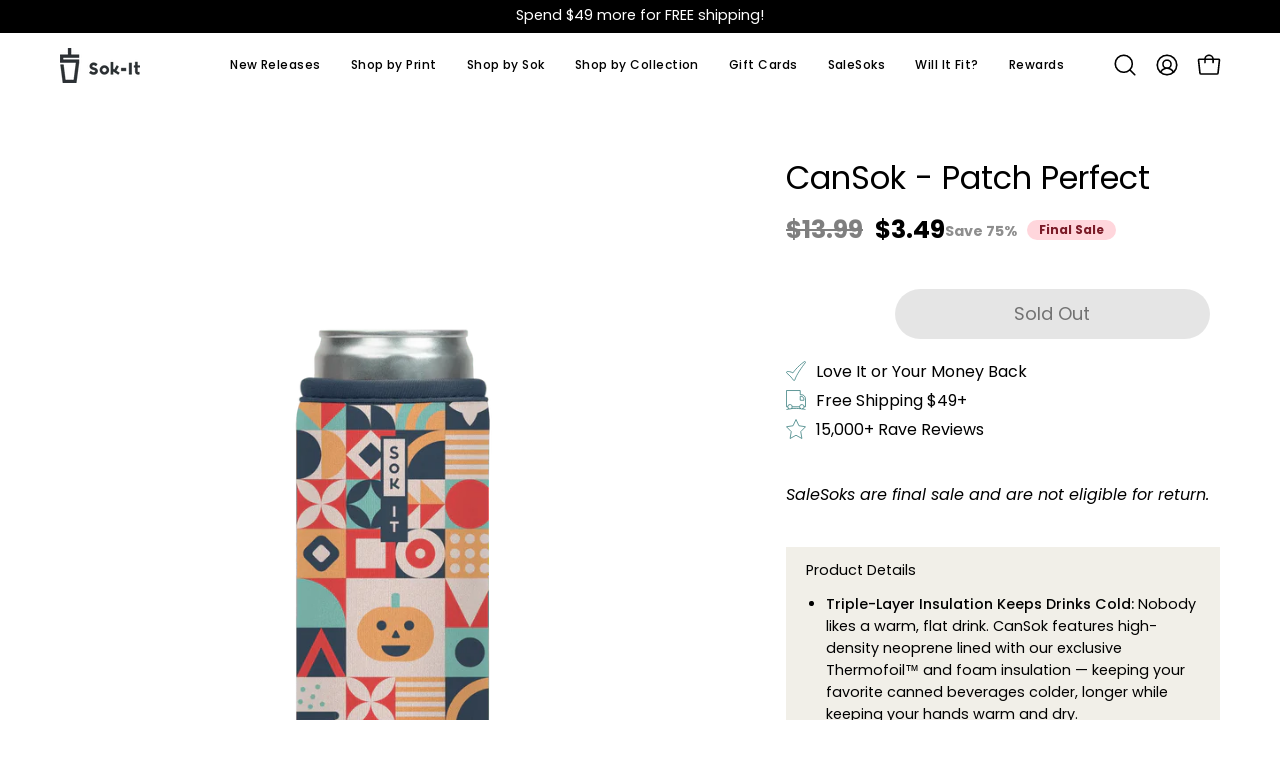

--- FILE ---
content_type: text/html; charset=utf-8
request_url: https://sok-it.com/products/cansok-patch-perfect
body_size: 140194
content:
<!doctype html>
<html class="no-js no-touch page-loading" lang="en">
  <head><!-- SEOAnt Speed Up Script --><script>
const AllowUrlArray_SEOAnt = ['cdn.nfcube.com', 'cdnv2.mycustomizer.com'];
const ForbidUrlArray_SEOAnt = [];
window.WhiteUrlArray_SEOAnt = AllowUrlArray_SEOAnt.map(src => new RegExp(src, 'i'));
window.BlackUrlArray_SEOAnt = ForbidUrlArray_SEOAnt.map(src => new RegExp(src, 'i'));
</script>
<script>
// Limit output
class AllowJsPlugin{constructor(e){const attrArr=["default","defer","async"];this.listener=this.handleListener.bind(this,e),this.jsArr=[],this.attribute=attrArr.reduce(((e,t)=>({...e,[t]:[]})),{});const t=this;e.forEach((e=>window.addEventListener(e,t.listener,{passive:!0})))}handleListener(e){const t=this;return e.forEach((e=>window.removeEventListener(e,t.listener))),"complete"===document.readyState?this.handleDOM():document.addEventListener("readystatechange",(e=>{if("complete"===e.target.readyState)return setTimeout(t.handleDOM.bind(t),1)}))}async handleDOM(){this.pauseEvent(),this.pauseJQuery(),this.getScripts(),this.beforeScripts();for(const e of Object.keys(this.attribute))await this.changeScripts(this.attribute[e]);for(const e of["DOMContentLoaded","readystatechange"])await this.requestRedraw(),document.dispatchEvent(new Event("allowJS-"+e));document.lightJSonreadystatechange&&document.lightJSonreadystatechange();for(const e of["DOMContentLoaded","load"])await this.requestRedraw(),window.dispatchEvent(new Event("allowJS-"+e));await this.requestRedraw(),window.lightJSonload&&window.lightJSonload(),await this.requestRedraw(),this.jsArr.forEach((e=>e(window).trigger("allowJS-jquery-load"))),window.dispatchEvent(new Event("allowJS-pageshow")),await this.requestRedraw(),window.lightJSonpageshow&&window.lightJSonpageshow()}async requestRedraw(){return new Promise((e=>requestAnimationFrame(e)))}getScripts(){document.querySelectorAll("script[type=AllowJs]").forEach((e=>{e.hasAttribute("src")?e.hasAttribute("async")&&e.async?this.attribute.async.push(e):e.hasAttribute("defer")&&e.defer?this.attribute.defer.push(e):this.attribute.default.push(e):this.attribute.default.push(e)}))}beforeScripts(){const e=this,t=Object.keys(this.attribute).reduce(((t,n)=>[...t,...e.attribute[n]]),[]),n=document.createDocumentFragment();t.forEach((e=>{const t=e.getAttribute("src");if(!t)return;const s=document.createElement("link");s.href=t,s.rel="preload",s.as="script",n.appendChild(s)})),document.head.appendChild(n)}async changeScripts(e){let t;for(;t=e.shift();)await this.requestRedraw(),new Promise((e=>{const n=document.createElement("script");[...t.attributes].forEach((e=>{"type"!==e.nodeName&&n.setAttribute(e.nodeName,e.nodeValue)})),t.hasAttribute("src")?(n.addEventListener("load",e),n.addEventListener("error",e)):(n.text=t.text,e()),t.parentNode.replaceChild(n,t)}))}pauseEvent(){const e={};[{obj:document,name:"DOMContentLoaded"},{obj:window,name:"DOMContentLoaded"},{obj:window,name:"load"},{obj:window,name:"pageshow"},{obj:document,name:"readystatechange"}].map((t=>function(t,n){function s(n){return e[t].list.indexOf(n)>=0?"allowJS-"+n:n}e[t]||(e[t]={list:[n],add:t.addEventListener,remove:t.removeEventListener},t.addEventListener=(...n)=>{n[0]=s(n[0]),e[t].add.apply(t,n)},t.removeEventListener=(...n)=>{n[0]=s(n[0]),e[t].remove.apply(t,n)})}(t.obj,t.name))),[{obj:document,name:"onreadystatechange"},{obj:window,name:"onpageshow"}].map((e=>function(e,t){let n=e[t];Object.defineProperty(e,t,{get:()=>n||function(){},set:s=>{e["allowJS"+t]=n=s}})}(e.obj,e.name)))}pauseJQuery(){const e=this;let t=window.jQuery;Object.defineProperty(window,"jQuery",{get:()=>t,set(n){if(!n||!n.fn||!e.jsArr.includes(n))return void(t=n);n.fn.ready=n.fn.init.prototype.ready=e=>{e.bind(document)(n)};const s=n.fn.on;n.fn.on=n.fn.init.prototype.on=function(...e){if(window!==this[0])return s.apply(this,e),this;const t=e=>e.split(" ").map((e=>"load"===e||0===e.indexOf("load.")?"allowJS-jquery-load":e)).join(" ");return"string"==typeof e[0]||e[0]instanceof String?(e[0]=t(e[0]),s.apply(this,e),this):("object"==typeof e[0]&&Object.keys(e[0]).forEach((n=>{delete Object.assign(e[0],{[t(n)]:e[0][n]})[n]})),s.apply(this,e),this)},e.jsArr.push(n),t=n}})}}new AllowJsPlugin(["keydown","wheel","mouseenter","mousemove","mouseleave","touchstart","touchmove","touchend"]);
</script>
<script>
"use strict";function SEOAnt_toConsumableArray(t){if(Array.isArray(t)){for(var e=0,r=Array(t.length);e<t.length;e++)r[e]=t[e];return r}return Array.from(t)}function _0x960a(t,e){var r=_0x3840();return(_0x960a=function(t,e){return t-=247,r[t]})(t,e)}function _0x3840(){var t=["defineProperties","application/javascript","preventDefault","4990555yeBSbh","addEventListener","set","setAttribute","bind","getAttribute","parentElement","WhiteUrlArray_SEOAnt","listener","toString","toLowerCase","every","touchend","SEOAnt scripts can't be lazy loaded","keydown","touchstart","removeChild","length","58IusxNw","BlackUrlArray_SEOAnt","observe","name","value","documentElement","wheel","warn","whitelist","map","tagName","402345HpbWDN","getOwnPropertyDescriptor","head","type","touchmove","removeEventListener","8160iwggKQ","call","beforescriptexecute","some","string","options","push","appendChild","blacklisted","querySelectorAll","5339295FeRgGa","4OtFDAr","filter","57211uwpiMx","nodeType","createElement","src","13296210cxmbJp",'script[type="',"1744290Faeint","test","forEach","script","blacklist","attributes","get","$&","744DdtCNR"];return(_0x3840=function(){return t})()}var _extends=Object.assign||function(t){for(var e=1;e<arguments.length;e++){var r=arguments[e];for(var n in r)Object.prototype.hasOwnProperty.call(r,n)&&(t[n]=r[n])}return t},_slicedToArray=function(){function t(t,e){var r=[],n=!0,o=!1,i=void 0;try{for(var a,c=t[Symbol.iterator]();!(n=(a=c.next()).done)&&(r.push(a.value),!e||r.length!==e);n=!0);}catch(t){o=!0,i=t}finally{try{!n&&c.return&&c.return()}finally{if(o)throw i}}return r}return function(e,r){if(Array.isArray(e))return e;if(Symbol.iterator in Object(e))return t(e,r);throw new TypeError("Invalid attempt to destructure non-iterable instance")}}(),_typeof="function"==typeof Symbol&&"symbol"==typeof Symbol.iterator?function(t){return typeof t}:function(t){return t&&"function"==typeof Symbol&&t.constructor===Symbol&&t!==Symbol.prototype?"symbol":typeof t};(function(t,e){for(var r=_0x960a,n=t();[];)try{if(531094===parseInt(r(306))/1+-parseInt(r(295))/2*(parseInt(r(312))/3)+-parseInt(r(257))/4*(parseInt(r(277))/5)+-parseInt(r(265))/6+-parseInt(r(259))/7*(-parseInt(r(273))/8)+-parseInt(r(256))/9+parseInt(r(263))/10)break;n.push(n.shift())}catch(t){n.push(n.shift())}})(_0x3840),function(){var t=_0x960a,e="javascript/blocked",r={blacklist:window[t(296)],whitelist:window[t(284)]},n={blacklisted:[]},o=function(n,o){return n&&(!o||o!==e)&&(!r.blacklist||r[t(269)][t(249)](function(e){return e[t(266)](n)}))&&(!r[t(303)]||r.whitelist[t(288)](function(e){return!e[t(266)](n)}))},i=function(e){var n=t,o=e[n(282)](n(262));return r[n(269)]&&r.blacklist[n(288)](function(t){return!t.test(o)})||r[n(303)]&&r.whitelist[n(249)](function(t){return t[n(266)](o)})},a=new MutationObserver(function(r){for(var i=t,a=0;a<r[i(294)];a++)for(var c=r[a].addedNodes,u=0;u<c.length;u++)!function(t){var r=c[t];if(1===r[i(260)]&&"SCRIPT"===r[i(305)]){var a=r[i(262)],u=r[i(309)];if(o(a,u)){n.blacklisted[i(252)]([r,r.type]),r[i(309)]=e;var s=function t(n){var o=i;r[o(282)](o(309))===e&&n[o(276)](),r[o(311)](o(248),t)};r[i(278)](i(248),s),r[i(283)]&&r[i(283)][i(293)](r)}}}(u)});a[t(297)](document[t(300)],{childList:!![],subtree:!![]});var c=/[|\{}()\[\]^$+*?.]/g,u=function(){for(var o=arguments.length,u=Array(o),s=0;s<o;s++)u[s]=arguments[s];var l=t;u[l(294)]<1?(r[l(269)]=[],r[l(303)]=[]):(r.blacklist&&(r[l(269)]=r.blacklist[l(258)](function(t){return u[l(288)](function(e){var r=l;return(void 0===e?"undefined":_typeof(e))===r(250)?!t.test(e):e instanceof RegExp?t.toString()!==e.toString():void 0})})),r[l(303)]&&(r[l(303)]=[].concat(SEOAnt_toConsumableArray(r[l(303)]),SEOAnt_toConsumableArray(u.map(function(t){var e=l;if("string"==typeof t){var n=t.replace(c,e(272)),o=".*"+n+".*";if(r[e(303)][e(288)](function(t){return t[e(286)]()!==o[e(286)]()}))return new RegExp(o)}else if(t instanceof RegExp&&r[e(303)][e(288)](function(r){return r[e(286)]()!==t.toString()}))return t;return null})[l(258)](Boolean)))));for(var f=document[l(255)](l(264)+e+'"]'),p=0;p<f[l(294)];p++){var y=f[p];i(y)&&(n[l(254)][l(252)]([y,l(275)]),y[l(283)][l(293)](y))}var v=0;[].concat(SEOAnt_toConsumableArray(n[l(254)]))[l(267)](function(t,e){var r=_slicedToArray(t,2),o=r[0],a=r[1],c=l;if(i(o)){for(var u=document.createElement("script"),s=0;s<o.attributes.length;s++){var f=o[c(270)][s];f[c(298)]!==c(262)&&f.name!==c(309)&&u.setAttribute(f.name,o.attributes[s][c(299)])}u[c(280)](c(262),o[c(262)]),u.setAttribute("type",a||c(275)),document[c(308)][c(253)](u),n[c(254)].splice(e-v,1),v++}}),r[l(269)]&&r.blacklist.length<1&&a.disconnect()},s=document.createElement,l={src:Object[t(307)](HTMLScriptElement.prototype,t(262)),type:Object[t(307)](HTMLScriptElement.prototype,t(309))};document[t(261)]=function(){for(var r=t,n=arguments.length,i=Array(n),a=0;a<n;a++)i[a]=arguments[a];if(i[0][r(287)]()!==r(268))return s[r(281)](document).apply(void 0,i);var c=s.bind(document).apply(void 0,i);try{Object[r(274)](c,{src:_extends({},l[r(262)],{set:function(t){var n=r;o(t,c[n(309)])&&l.type[n(279)][n(247)](this,e),l[n(262)][n(279)].call(this,t)}}),type:_extends({},l[r(309)],{get:function(){var t=r,n=l[t(309)][t(271)][t(247)](this);return n===e||o(this[t(262)],n)?null:n},set:function(t){var n=r,i=o(c[n(262)],c[n(309)])?e:t;l.type[n(279)][n(247)](this,i)}})}),c.setAttribute=function(t,e){var n=r;t===n(309)||t===n(262)?c[t]=e:HTMLScriptElement.prototype[n(280)][n(247)](c,t,e)}}catch(t){console[r(302)](r(290),t)}return c},[t(291),"mousemove",t(289),t(310),t(292),t(301)][t(304)](function(t){return{type:t,listener:function(){return u()},options:{passive:!![]}}}).forEach(function(e){var r=t;document[r(278)](e[r(309)],e[r(285)],e[r(251)])})}();
</script>
<!-- /SEOAnt Speed Up Script -->
    <meta charset="utf-8">
    <meta http-equiv="X-UA-Compatible" content="IE=edge">
    <meta name="viewport" content="width=device-width, height=device-height, initial-scale=1.0, minimum-scale=1.0"><link rel="shortcut icon" href="//sok-it.com/cdn/shop/files/sok_it_favicon_d6a0db15-3a94-425d-9bb9-9aaab230c686_32x32.png?v=1613717146" type="image/png">

<meta property="og:site_name" content="Sok-It">
<meta property="og:url" content="https://sok-it.com/products/cansok-patch-perfect">
<meta property="og:title" content="Patch Perfect Beer Can Sleeve – CanSok | Sok-It">
<meta property="og:type" content="product">
<meta property="og:description" content="Piece together chill—this Patch Perfect sleeve keeps your beer icy and your gatherings creative, fun, and full of crafty flair. Shop Now!"><meta property="og:image" content="http://sok-it.com/cdn/shop/files/Sok-It-CanSok-Patch-Perfect-12oz-Slim-Can-8.43-CanSok-Fall-Holiday-34524376.png?v=1727297154">
  <meta property="og:image:secure_url" content="https://sok-it.com/cdn/shop/files/Sok-It-CanSok-Patch-Perfect-12oz-Slim-Can-8.43-CanSok-Fall-Holiday-34524376.png?v=1727297154">
  <meta property="og:image:width" content="2048">
  <meta property="og:image:height" content="2048"><meta property="og:price:amount" content="3.49">
  <meta property="og:price:currency" content="USD"><meta name="twitter:card" content="summary_large_image">
<meta name="twitter:title" content="Patch Perfect Beer Can Sleeve – CanSok | Sok-It">
<meta name="twitter:description" content="Piece together chill—this Patch Perfect sleeve keeps your beer icy and your gatherings creative, fun, and full of crafty flair. Shop Now!">

<style>
  #fv-loading-icon {
    visibility: visible;
    position: absolute;
    display: flex;
    justify-content: center;
    align-items: center;
    font-family: system-ui, sans-serif;
    font-size: 190vw;
    line-height: 1;
    word-wrap: break-word;
    top: 0;
    left: 0;
    margin: 0;
    text-decoration: none;
    filter: none;
    transition: all 0s;
    transform: none;
    width: 99vw;
    height: 99vh;
    max-width: 99vw;
    max-height: 99vh;
    pointer-events: none;
    z-index: -99;
    overflow: hidden;
    opacity: 0.0001;
  }
</style>
<div id="fv-loading-icon">🔄</div>

<link rel="preload" href="https://cdn.shopify.com/s/files/1/0693/0287/8457/files/preload_asset.js" as="script"> 
<script src="//cdn.shopify.com/s/files/1/0693/0287/8457/files/preload_asset.js" type="text/javascript"></script>  
<style>.async-hide { opacity: 0 !important} </style> <script>(function(a,s,y,n,c,h,i,d,e){s.className+=' '+y;h.start=1*new Date;h.end=i=function(){s.className=s.className.replace(RegExp(' ?'+y),'')};(a[n]=a[n]||[]).hide=h;setTimeout(function(){i();h.end=null},c);h.timeout=c; })(window,document.documentElement,'async-hide','dataLayer',1000, {'GTM-XXXXXX':true});</script> 

<link rel="preload" href="//cdn.shopify.com/s/files/1/0693/0287/8457/files/global-script.js" as="script"> <script src="//cdn.shopify.com/s/files/1/0693/0287/8457/files/global-script.js" type="text/javascript"></script>
<link rel="canonical" href="https://sok-it.com/products/cansok-patch-perfect"><link rel="preconnect" href="https://fonts.shopifycdn.com" crossorigin><link rel="preload" as="font" href="//sok-it.com/cdn/fonts/poppins/poppins_n4.0ba78fa5af9b0e1a374041b3ceaadf0a43b41362.woff2" type="font/woff2" crossorigin><link rel="preload" as="font" href="//sok-it.com/cdn/fonts/poppins/poppins_n4.0ba78fa5af9b0e1a374041b3ceaadf0a43b41362.woff2" type="font/woff2" crossorigin><link rel="preload" as="image" href="//sok-it.com/cdn/shop/t/172/assets/loading.svg?v=91665432863842511931769101450"><style data-shopify>
      .no-js.page-loading .loading-overlay,
      html:not(.page-loading) .loading-overlay { opacity: 0; visibility: hidden; pointer-events: none; animation: fadeOut 1s ease; transition: visibility 0s linear 1s; }

      .loading-overlay { position: fixed; top: 0; left: 0; z-index: 99999; width: 100vw; height: 100vh; display: flex; align-items: center; justify-content: center; background: var(--overlay-bg, var(--COLOR-BLACK-WHITE)); }</style><link
          rel="preload"
          as="image"
          href="//sok-it.com/cdn/shop/files/sok_it_icon_logo_color_60x73.png?v=1671216865"
          data-preload="60x73"
        ><style data-shopify>.loader__image__holder { position: absolute; top: 0; left: 0; width: 100%; height: 100%; font-size: 0; display: none; align-items: center; justify-content: center; animation: pulse-loading 2s infinite ease-in-out; }
        .loader__image__holder:has(.loader__image--fallback) { animation: none; }
        .loading-image .loader__image__holder { display: flex; }
        .loader__image { max-width: 60px; height: auto; object-fit: contain; }
        .loading-image .loader__image--fallback { width: 150px; height: 150px; max-width: 150px; mask: var(--loading-svg) center center/contain no-repeat; background: var(--overlay-bg-svg, var(--COLOR-WHITE-BLACK)); }</style><script>
        const loadingAppearance = "once";
        const loaded = sessionStorage.getItem('loaded');

        if (loadingAppearance === 'once') {
          if (loaded === null) {
            sessionStorage.setItem('loaded', true);
            document.documentElement.classList.add('loading-image');
          }
        } else {
          document.documentElement.classList.add('loading-image');
        }
      </script>
    <title>Patch Perfect Beer Can Sleeve – CanSok | Sok-It
      
      
      </title><meta name="description" content="Piece together chill—this Patch Perfect sleeve keeps your beer icy and your gatherings creative, fun, and full of crafty flair. Shop Now!"><style data-shopify>@font-face {
  font-family: Poppins;
  font-weight: 400;
  font-style: normal;
  font-display: swap;
  src: url("//sok-it.com/cdn/fonts/poppins/poppins_n4.0ba78fa5af9b0e1a374041b3ceaadf0a43b41362.woff2") format("woff2"),
       url("//sok-it.com/cdn/fonts/poppins/poppins_n4.214741a72ff2596839fc9760ee7a770386cf16ca.woff") format("woff");
}

    @font-face {
  font-family: Poppins;
  font-weight: 400;
  font-style: normal;
  font-display: swap;
  src: url("//sok-it.com/cdn/fonts/poppins/poppins_n4.0ba78fa5af9b0e1a374041b3ceaadf0a43b41362.woff2") format("woff2"),
       url("//sok-it.com/cdn/fonts/poppins/poppins_n4.214741a72ff2596839fc9760ee7a770386cf16ca.woff") format("woff");
}

    @font-face {
  font-family: Poppins;
  font-weight: 400;
  font-style: normal;
  font-display: swap;
  src: url("//sok-it.com/cdn/fonts/poppins/poppins_n4.0ba78fa5af9b0e1a374041b3ceaadf0a43b41362.woff2") format("woff2"),
       url("//sok-it.com/cdn/fonts/poppins/poppins_n4.214741a72ff2596839fc9760ee7a770386cf16ca.woff") format("woff");
}

    @font-face {
  font-family: Pacifico;
  font-weight: 400;
  font-style: normal;
  font-display: swap;
  src: url("//sok-it.com/cdn/fonts/pacifico/pacifico_n4.70d15be9aa2255257fe626d87fbc1ed38436b047.woff2") format("woff2"),
       url("//sok-it.com/cdn/fonts/pacifico/pacifico_n4.a3007cff6385e4e75c208a720cd121ff3558d293.woff") format("woff");
}


    
      @font-face {
  font-family: Poppins;
  font-weight: 500;
  font-style: normal;
  font-display: swap;
  src: url("//sok-it.com/cdn/fonts/poppins/poppins_n5.ad5b4b72b59a00358afc706450c864c3c8323842.woff2") format("woff2"),
       url("//sok-it.com/cdn/fonts/poppins/poppins_n5.33757fdf985af2d24b32fcd84c9a09224d4b2c39.woff") format("woff");
}

    

    
      @font-face {
  font-family: Poppins;
  font-weight: 100;
  font-style: normal;
  font-display: swap;
  src: url("//sok-it.com/cdn/fonts/poppins/poppins_n1.91f1f2f2f3840810961af59e3a012dcc97d8ef59.woff2") format("woff2"),
       url("//sok-it.com/cdn/fonts/poppins/poppins_n1.58d050ae3fe39914ce84b159a8c37ae874d01bfc.woff") format("woff");
}

    

    
      @font-face {
  font-family: Poppins;
  font-weight: 700;
  font-style: normal;
  font-display: swap;
  src: url("//sok-it.com/cdn/fonts/poppins/poppins_n7.56758dcf284489feb014a026f3727f2f20a54626.woff2") format("woff2"),
       url("//sok-it.com/cdn/fonts/poppins/poppins_n7.f34f55d9b3d3205d2cd6f64955ff4b36f0cfd8da.woff") format("woff");
}

    

    
      @font-face {
  font-family: Poppins;
  font-weight: 100;
  font-style: normal;
  font-display: swap;
  src: url("//sok-it.com/cdn/fonts/poppins/poppins_n1.91f1f2f2f3840810961af59e3a012dcc97d8ef59.woff2") format("woff2"),
       url("//sok-it.com/cdn/fonts/poppins/poppins_n1.58d050ae3fe39914ce84b159a8c37ae874d01bfc.woff") format("woff");
}

    

    
      @font-face {
  font-family: Poppins;
  font-weight: 500;
  font-style: normal;
  font-display: swap;
  src: url("//sok-it.com/cdn/fonts/poppins/poppins_n5.ad5b4b72b59a00358afc706450c864c3c8323842.woff2") format("woff2"),
       url("//sok-it.com/cdn/fonts/poppins/poppins_n5.33757fdf985af2d24b32fcd84c9a09224d4b2c39.woff") format("woff");
}

    

    
      @font-face {
  font-family: Poppins;
  font-weight: 400;
  font-style: italic;
  font-display: swap;
  src: url("//sok-it.com/cdn/fonts/poppins/poppins_i4.846ad1e22474f856bd6b81ba4585a60799a9f5d2.woff2") format("woff2"),
       url("//sok-it.com/cdn/fonts/poppins/poppins_i4.56b43284e8b52fc64c1fd271f289a39e8477e9ec.woff") format("woff");
}

    

    
      @font-face {
  font-family: Poppins;
  font-weight: 700;
  font-style: italic;
  font-display: swap;
  src: url("//sok-it.com/cdn/fonts/poppins/poppins_i7.42fd71da11e9d101e1e6c7932199f925f9eea42d.woff2") format("woff2"),
       url("//sok-it.com/cdn/fonts/poppins/poppins_i7.ec8499dbd7616004e21155106d13837fff4cf556.woff") format("woff");
}

    

    
      @font-face {
  font-family: Poppins;
  font-weight: 500;
  font-style: normal;
  font-display: swap;
  src: url("//sok-it.com/cdn/fonts/poppins/poppins_n5.ad5b4b72b59a00358afc706450c864c3c8323842.woff2") format("woff2"),
       url("//sok-it.com/cdn/fonts/poppins/poppins_n5.33757fdf985af2d24b32fcd84c9a09224d4b2c39.woff") format("woff");
}

    
:root {--COLOR-PRIMARY-OPPOSITE: #ffffff;
      --COLOR-PRIMARY-LIGHTEN-DARKEN-ALPHA-20: rgba(54, 153, 153, 0.2);
      --COLOR-PRIMARY-LIGHTEN-DARKEN-ALPHA-30: rgba(54, 153, 153, 0.3);

      --PRIMARY-BUTTONS-COLOR-BG: #297373;
      --PRIMARY-BUTTONS-COLOR-TEXT: #ffffff;
      --PRIMARY-BUTTONS-COLOR-TEXT-ALPHA-10: rgba(255, 255, 255, 0.1);
      --PRIMARY-BUTTONS-COLOR-BORDER: #297373;
      --PRIMARY-BUTTONS-COLOR-HOVER: rgba(255, 255, 255, 0.2);

      --PRIMARY-BUTTONS-COLOR-LIGHTEN-DARKEN: #369999;

      --PRIMARY-BUTTONS-COLOR-ALPHA-05: rgba(41, 115, 115, 0.05);
      --PRIMARY-BUTTONS-COLOR-ALPHA-10: rgba(41, 115, 115, 0.1);
      --PRIMARY-BUTTONS-COLOR-ALPHA-50: rgba(41, 115, 115, 0.5);--COLOR-SECONDARY-OPPOSITE: #ffffff;
      --COLOR-SECONDARY-OPPOSITE-ALPHA-20: rgba(255, 255, 255, 0.2);
      --COLOR-SECONDARY-LIGHTEN-DARKEN-ALPHA-20: rgba(54, 153, 153, 0.2);
      --COLOR-SECONDARY-LIGHTEN-DARKEN-ALPHA-30: rgba(54, 153, 153, 0.3);

      --SECONDARY-BUTTONS-COLOR-BG: #297373;
      --SECONDARY-BUTTONS-COLOR-TEXT: #ffffff;
      --SECONDARY-BUTTONS-COLOR-TEXT-ALPHA-10: rgba(255, 255, 255, 0.1);
      --SECONDARY-BUTTONS-COLOR-BORDER: #297373;

      --SECONDARY-BUTTONS-COLOR-ALPHA-05: rgba(41, 115, 115, 0.05);
      --SECONDARY-BUTTONS-COLOR-ALPHA-10: rgba(41, 115, 115, 0.1);
      --SECONDARY-BUTTONS-COLOR-ALPHA-50: rgba(41, 115, 115, 0.5);--OUTLINE-BUTTONS-PRIMARY-BG: transparent;
      --OUTLINE-BUTTONS-PRIMARY-TEXT: #297373;
      --OUTLINE-BUTTONS-PRIMARY-TEXT-ALPHA-10: rgba(41, 115, 115, 0.1);
      --OUTLINE-BUTTONS-PRIMARY-BORDER: #297373;
      --OUTLINE-BUTTONS-PRIMARY-BG-HOVER: rgba(54, 153, 153, 0.2);

      --OUTLINE-BUTTONS-SECONDARY-BG: transparent;
      --OUTLINE-BUTTONS-SECONDARY-TEXT: #297373;
      --OUTLINE-BUTTONS-SECONDARY-TEXT-ALPHA-10: rgba(41, 115, 115, 0.1);
      --OUTLINE-BUTTONS-SECONDARY-BORDER: #297373;
      --OUTLINE-BUTTONS-SECONDARY-BG-HOVER: rgba(54, 153, 153, 0.2);

      --OUTLINE-BUTTONS-WHITE-BG: transparent;
      --OUTLINE-BUTTONS-WHITE-TEXT: #ffffff;
      --OUTLINE-BUTTONS-WHITE-TEXT-ALPHA-10: rgba(255, 255, 255, 0.1);
      --OUTLINE-BUTTONS-WHITE-BORDER: #ffffff;

      --OUTLINE-BUTTONS-BLACK-BG: transparent;
      --OUTLINE-BUTTONS-BLACK-TEXT: #000000;
      --OUTLINE-BUTTONS-BLACK-TEXT-ALPHA-10: rgba(0, 0, 0, 0.1);
      --OUTLINE-BUTTONS-BLACK-BORDER: #000000;--OUTLINE-SOLID-BUTTONS-PRIMARY-BG: #297373;
      --OUTLINE-SOLID-BUTTONS-PRIMARY-TEXT: #ffffff;
      --OUTLINE-SOLID-BUTTONS-PRIMARY-TEXT-ALPHA-10: rgba(255, 255, 255, 0.1);
      --OUTLINE-SOLID-BUTTONS-PRIMARY-BORDER: #ffffff;
      --OUTLINE-SOLID-BUTTONS-PRIMARY-BG-HOVER: rgba(255, 255, 255, 0.2);

      --OUTLINE-SOLID-BUTTONS-SECONDARY-BG: #297373;
      --OUTLINE-SOLID-BUTTONS-SECONDARY-TEXT: #ffffff;
      --OUTLINE-SOLID-BUTTONS-SECONDARY-TEXT-ALPHA-10: rgba(255, 255, 255, 0.1);
      --OUTLINE-SOLID-BUTTONS-SECONDARY-BORDER: #ffffff;
      --OUTLINE-SOLID-BUTTONS-SECONDARY-BG-HOVER: rgba(255, 255, 255, 0.2);

      --OUTLINE-SOLID-BUTTONS-WHITE-BG: #ffffff;
      --OUTLINE-SOLID-BUTTONS-WHITE-TEXT: #000000;
      --OUTLINE-SOLID-BUTTONS-WHITE-TEXT-ALPHA-10: rgba(0, 0, 0, 0.1);
      --OUTLINE-SOLID-BUTTONS-WHITE-BORDER: #000000;

      --OUTLINE-SOLID-BUTTONS-BLACK-BG: #000000;
      --OUTLINE-SOLID-BUTTONS-BLACK-TEXT: #ffffff;
      --OUTLINE-SOLID-BUTTONS-BLACK-TEXT-ALPHA-10: rgba(255, 255, 255, 0.1);
      --OUTLINE-SOLID-BUTTONS-BLACK-BORDER: #ffffff;--COLOR-HEADING: #000;
      --COLOR-TEXT: #000;
      --COLOR-TEXT-DARKEN: #000000;
      --COLOR-TEXT-LIGHTEN: #333333;
      --COLOR-TEXT-ALPHA-5: rgba(0, 0, 0, 0.05);
      --COLOR-TEXT-ALPHA-8: rgba(0, 0, 0, 0.08);
      --COLOR-TEXT-ALPHA-10: rgba(0, 0, 0, 0.1);
      --COLOR-TEXT-ALPHA-15: rgba(0, 0, 0, 0.15);
      --COLOR-TEXT-ALPHA-20: rgba(0, 0, 0, 0.2);
      --COLOR-TEXT-ALPHA-25: rgba(0, 0, 0, 0.25);
      --COLOR-TEXT-ALPHA-50: rgba(0, 0, 0, 0.5);
      --COLOR-TEXT-ALPHA-60: rgba(0, 0, 0, 0.6);
      --COLOR-TEXT-ALPHA-85: rgba(0, 0, 0, 0.85);

      --COLOR-BG: #ffffff;
      --COLOR-BG-ALPHA-25: rgba(255, 255, 255, 0.25);
      --COLOR-BG-ALPHA-35: rgba(255, 255, 255, 0.35);
      --COLOR-BG-ALPHA-60: rgba(255, 255, 255, 0.6);
      --COLOR-BG-ALPHA-65: rgba(255, 255, 255, 0.65);
      --COLOR-BG-ALPHA-85: rgba(255, 255, 255, 0.85);
      --COLOR-BG-DARKEN: #e6e6e6;
      --COLOR-BG-LIGHTEN-DARKEN: #e6e6e6;
      --COLOR-BG-LIGHTEN-DARKEN-SHIMMER-BG: #fafafa;
      --COLOR-BG-LIGHTEN-DARKEN-SHIMMER-EFFECT: #f5f5f5;
      --COLOR-BG-LIGHTEN-DARKEN-SHIMMER-ENHANCEMENT: #000000;
      --COLOR-BG-LIGHTEN-DARKEN-FOREGROUND: #f7f7f7;
      --COLOR-BG-LIGHTEN-DARKEN-HIGHLIGHT: #d9d9d9;
      --COLOR-BG-LIGHTEN-DARKEN-SEARCH-LOADER: #cccccc;
      --COLOR-BG-LIGHTEN-DARKEN-SEARCH-LOADER-LINE: #e6e6e6;
      --COLOR-BG-LIGHTEN-DARKEN-2: #cdcdcd;
      --COLOR-BG-LIGHTEN-DARKEN-3: #c0c0c0;
      --COLOR-BG-LIGHTEN-DARKEN-4: #b3b3b3;
      --COLOR-BG-LIGHTEN-DARKEN-5: #a6a6a6;
      --COLOR-BG-LIGHTEN-DARKEN-6: #9a9a9a;
      --COLOR-BG-LIGHTEN-DARKEN-CONTRAST: #b3b3b3;
      --COLOR-BG-LIGHTEN-DARKEN-CONTRAST-2: #a6a6a6;
      --COLOR-BG-LIGHTEN-DARKEN-CONTRAST-3: #999999;
      --COLOR-BG-LIGHTEN-DARKEN-CONTRAST-4: #8c8c8c;
      --COLOR-BG-LIGHTEN-DARKEN-CONTRAST-5: #808080;
      --COLOR-BG-LIGHTEN-DARKEN-CONTRAST-6: #737373;

      --COLOR-INPUT-BG: #ffffff;

      --COLOR-ACCENT: #f4a629;
      --COLOR-ACCENT-TEXT: #fff;
      --COLOR-ACCENT-MIX-ALPHA: rgba(122, 83, 21, 0.1);

      --COLOR-BORDER: #d3d3d3;
      --COLOR-BORDER-ALPHA-15: rgba(211, 211, 211, 0.15);
      --COLOR-BORDER-ALPHA-30: rgba(211, 211, 211, 0.3);
      --COLOR-BORDER-ALPHA-50: rgba(211, 211, 211, 0.5);
      --COLOR-BORDER-ALPHA-65: rgba(211, 211, 211, 0.65);
      --COLOR-BORDER-LIGHTEN-DARKEN: #868686;
      --COLOR-BORDER-HAIRLINE: #f7f7f7;

      --COLOR-SALE-BG: #ff3300;
      --COLOR-SALE-TEXT: #ffffff;
      --COLOR-CUSTOM-BG: #297373;
      --COLOR-CUSTOM-TEXT: #ffffff;
      --COLOR-SOLD-BG: #004AC7;
      --COLOR-SOLD-TEXT: #ffffff;
      --COLOR-SAVING-BG: #ff3300;
      --COLOR-SAVING-TEXT: #ffffff;

      --COLOR-WHITE-BLACK: #fff;
      --COLOR-BLACK-WHITE: #000;
      --COLOR-BLACK-WHITE-ALPHA-25: rgba(0, 0, 0, 0.25);
      --COLOR-BLACK-WHITE-ALPHA-34: rgba(0, 0, 0, 0.34);
      --COLOR-BG-OVERLAY: rgba(255, 255, 255, 0.5);--COLOR-DISABLED-GREY: rgba(0, 0, 0, 0.05);
      --COLOR-DISABLED-GREY-DARKEN: rgba(0, 0, 0, 0.45);
      --COLOR-ERROR: #D02E2E;
      --COLOR-ERROR-BG: #f3cbcb;
      --COLOR-SUCCESS: #56AD6A;
      --COLOR-SUCCESS-BG: #ECFEF0;
      --COLOR-WARN: #ECBD5E;
      --COLOR-TRANSPARENT: rgba(255, 255, 255, 0);

      --COLOR-WHITE: #ffffff;
      --COLOR-WHITE-DARKEN: #f2f2f2;
      --COLOR-WHITE-ALPHA-10: rgba(255, 255, 255, 0.1);
      --COLOR-WHITE-ALPHA-20: rgba(255, 255, 255, 0.2);
      --COLOR-WHITE-ALPHA-25: rgba(255, 255, 255, 0.25);
      --COLOR-WHITE-ALPHA-50: rgba(255, 255, 255, 0.5);
      --COLOR-WHITE-ALPHA-60: rgba(255, 255, 255, 0.6);
      --COLOR-BLACK: #000000;
      --COLOR-BLACK-LIGHTEN: #1a1a1a;
      --COLOR-BLACK-ALPHA-05: rgba(0, 0, 0, 0.05);
      --COLOR-BLACK-ALPHA-10: rgba(0, 0, 0, 0.1);
      --COLOR-BLACK-ALPHA-20: rgba(0, 0, 0, 0.2);
      --COLOR-BLACK-ALPHA-25: rgba(0, 0, 0, 0.25);
      --COLOR-BLACK-ALPHA-50: rgba(0, 0, 0, 0.5);
      --COLOR-BLACK-ALPHA-60: rgba(0, 0, 0, 0.6);--FONT-STACK-BODY: Poppins, sans-serif;
      --FONT-STYLE-BODY: normal;
      --FONT-STYLE-BODY-ITALIC: italic;
      --FONT-ADJUST-BODY: 1.0;

      --FONT-WEIGHT-BODY: 400;
      --FONT-WEIGHT-BODY-LIGHT: 100;
      --FONT-WEIGHT-BODY-MEDIUM: 700;
      --FONT-WEIGHT-BODY-BOLD: 500;

      --FONT-STACK-HEADING: Poppins, sans-serif;
      --FONT-STYLE-HEADING: normal;
      --FONT-STYLE-HEADING-ITALIC: italic;
      --FONT-ADJUST-HEADING: 1.0;

      --FONT-WEIGHT-HEADING: 400;
      --FONT-WEIGHT-HEADING-LIGHT: 100;
      --FONT-WEIGHT-HEADING-MEDIUM: 700;
      --FONT-WEIGHT-HEADING-BOLD: 500;

      --FONT-STACK-NAV: Poppins, sans-serif;
      --FONT-STYLE-NAV: normal;
      --FONT-STYLE-NAV-ITALIC: italic;
      --FONT-ADJUST-NAV: 1.15;
      --FONT-ADJUST-NAV-TOP-LEVEL: 0.75;

      --FONT-WEIGHT-NAV: 400;
      --FONT-WEIGHT-NAV-LIGHT: 100;
      --FONT-WEIGHT-NAV-MEDIUM: 700;
      --FONT-WEIGHT-NAV-BOLD: 500;

      --FONT-ADJUST-PRODUCT-GRID: 0.9;
      --FONT-ADJUST-PRODUCT-GRID-HEADING: 0.9;

      --FONT-ADJUST-BADGES: 1.0;

      --FONT-STACK-BUTTON: Poppins, sans-serif;
      --FONT-STYLE-BUTTON: normal;
      --FONT-STYLE-BUTTON-ITALIC: italic;
      --FONT-ADJUST-SMALL-BUTTON: 0.9;
      --FONT-ADJUST-MEDIUM-BUTTON: 0.9;
      --FONT-ADJUST-LARGE-BUTTON: 0.9;

      --FONT-WEIGHT-BUTTON: 400;
      --FONT-WEIGHT-BUTTON-MEDIUM: 700;
      --FONT-WEIGHT-BUTTON-BOLD: 500;

      --FONT-STACK-SUBHEADING: Poppins, sans-serif;
      --FONT-STYLE-SUBHEADING: normal;
      --FONT-ADJUST-SUBHEADING: 1.0;

      --FONT-WEIGHT-SUBHEADING: 400;
      --FONT-WEIGHT-SUBHEADING-BOLD: 500;

      --FONT-STACK-LABEL: Poppins, sans-serif;
      --FONT-STYLE-LABEL: normal;
      --FONT-ADJUST-LABEL: 0.65;

      --FONT-STACK-HIGHLIGHT: Pacifico, cursive;
      --FONT-STYLE-HIGHLIGHT: normal;
      --FONT-WEIGHT-HIGHLIGHT: 400;

      --FONT-WEIGHT-LABEL: 500;

      --LETTER-SPACING-NAV: 0.025em;
      --LETTER-SPACING-HEADING: 0.0em;
      --LETTER-SPACING-SUBHEADING: 0.0em;
      --LETTER-SPACING-BUTTON: 0.0em;
      --LETTER-SPACING-LABEL: 0.05em;

      --BUTTON-TEXT-CAPS: none;
      --HEADING-TEXT-CAPS: none;
      --SUBHEADING-TEXT-CAPS: none;
      --LABEL-TEXT-CAPS: uppercase;--FONT-SIZE-INPUT: 1.0rem;--RADIUS: 30px;
      --RADIUS-SMALL: 22px;
      --RADIUS-TINY: 14px;
      --RADIUS-CHECKBOX: 4px;
      --RADIUS-TEXTAREA: 8px;--RADIUS-BADGE: 4px;--PRODUCT-MEDIA-PADDING-TOP: 100%;--BORDER-WIDTH: 1px;--STROKE-WIDTH: 12px;--SITE-WIDTH: 1440px;
      --SITE-WIDTH-NARROW: 840px;

      
      --SMALL-BUTTON-WIDTH: 50px;
      --MEDIUM-BUTTON-WIDTH: 150px;
      --LARGE-BUTTON-WIDTH: 200px;
      --SMALL-BUTTON-HEIGHT: 20px;
      --MEDIUM-BUTTON-HEIGHT: 20px;
      --LARGE-BUTTON-HEIGHT: 20px;--COLOR-UPSELLS-BG: #F1EFE8;
      --COLOR-UPSELLS-TEXT: #0B0B0B;
      --COLOR-UPSELLS-TEXT-LIGHTEN: #3e3e3e;
      --COLOR-UPSELLS-DISABLED-GREY-DARKEN: rgba(11, 11, 11, 0.45);
      --UPSELLS-HEIGHT: 130px;
      --UPSELLS-IMAGE-WIDTH: 30%;--ICON-ARROW-RIGHT: url( "//sok-it.com/cdn/shop/t/172/assets/icon-chevron-right.svg?v=115618353204357621731769101450" );--loading-svg: url( "//sok-it.com/cdn/shop/t/172/assets/loading.svg?v=91665432863842511931769101450" );
      --icon-check: url( "//sok-it.com/cdn/shop/t/172/assets/icon-check.svg?v=175316081881880408121769101450" );
      --icon-check-swatch: url( "//sok-it.com/cdn/shop/t/172/assets/icon-check-swatch.svg?v=131897745589030387781769101450" );
      --icon-zoom-in: url( "//sok-it.com/cdn/shop/t/172/assets/icon-zoom-in.svg?v=157433013461716915331769101450" );
      --icon-zoom-out: url( "//sok-it.com/cdn/shop/t/172/assets/icon-zoom-out.svg?v=164909107869959372931769101450" );--collection-sticky-bar-height: 0px;
      --collection-image-padding-top: 60%;

      --drawer-width: 400px;
      --drawer-transition: transform 0.4s cubic-bezier(0.46, 0.01, 0.32, 1);--gutter: 60px;
      --gutter-mobile: 20px;
      --grid-gutter: 20px;
      --grid-gutter-mobile: 35px;--inner: 20px;
      --inner-tablet: 18px;
      --inner-mobile: 16px;--grid: repeat(3, minmax(0, 1fr));
      --grid-tablet: repeat(3, minmax(0, 1fr));
      --grid-mobile: repeat(2, minmax(0, 1fr));
      --megamenu-grid: repeat(4, minmax(0, 1fr));
      --grid-row: 1 / span 3;--scrollbar-width: 0px;--overlay: #000;
      --overlay-opacity: 1;--swatch-width: 38px;
      --swatch-height: 26px;
      --swatch-size: 32px;
      --swatch-size-mobile: 30px;

      
      --move-offset: 20px;

      
      --autoplay-speed: 2200ms;
    }

    
.product-upsell__image:after,
    .popup-quick-view__nav-media:after,
    .product-gallery__media--image:after,
    .product-gallery__media--onboarding:after,
    .product-single__thumbnail-link:after {
      content: '';
      position: absolute;
      z-index: 1;
      inset: 0;
      background: rgba(0, 0, 0, .03);
      pointer-events: none;
    }</style><link href="//sok-it.com/cdn/shop/t/172/assets/theme.css?v=40620856788486026511769101450" rel="stylesheet" type="text/css" media="all" /><link href="//sok-it.com/cdn/shop/t/172/assets/custom.css?v=137831150862978516611769101450" rel="stylesheet" type="text/css" media="all" /><script
      type="text/javascript"
    >
    if (window.MSInputMethodContext && document.documentMode) {
      var scripts = document.getElementsByTagName('script')[0];
      var polyfill = document.createElement("script");
      polyfill.defer = true;
      polyfill.src = "//sok-it.com/cdn/shop/t/172/assets/ie11.js?v=164037955086922138091769101450";

      scripts.parentNode.insertBefore(polyfill, scripts);

      document.documentElement.classList.add('ie11');
    } else {
      document.documentElement.className = document.documentElement.className.replace('no-js', 'js');
    }

    let root = '/';
    if (root[root.length - 1] !== '/') {
      root = `${root}/`;
    }

    window.theme = {
      routes: {
        root: root,
        cart_url: "\/cart",
        cart_add_url: "\/cart\/add",
        cart_change_url: "\/cart\/change",
        shop_url: "https:\/\/sok-it.com",
        searchUrl: '/search',
        predictiveSearchUrl: '/search/suggest',
        product_recommendations_url: "\/recommendations\/products"
      },
      assets: {
        photoswipe: '//sok-it.com/cdn/shop/t/172/assets/photoswipe.js?v=162613001030112971491769101450',
        smoothscroll: '//sok-it.com/cdn/shop/t/172/assets/smoothscroll.js?v=37906625415260927261769101450',
        no_image: "//sok-it.com/cdn/shop/files/sok_it_icon_logo_color_1024x.png?v=1671216865",
        swatches: '//sok-it.com/cdn/shop/t/172/assets/swatches.json?v=108341084980828767351769101450',
        base: "//sok-it.com/cdn/shop/t/172/assets/"
      },
      strings: {
        add_to_cart: "Add to Cart",
        cart_acceptance_error: "You must accept our terms and conditions.",
        cart_empty: "Your cart is currently empty.",
        cart_price: "Price",
        cart_quantity: "Quantity",
        cart_items_one: "{{ count }} item",
        cart_items_many: "{{ count }} items",
        cart_title: "Cart",
        cart_total: "Total",
        continue_shopping: "Continue Shopping",
        free: "Free",
        limit_error: "Sorry, looks like we don\u0026#39;t have enough of this product.",
        preorder: "Pre-Order",
        remove: "Remove",
        sale_badge_text: "Sale",
        saving_badge: "Save {{ discount }}",
        saving_up_to_badge: "Save up to {{ discount }}",
        sold_out: "Sold Out",
        subscription: "Subscription",
        unavailable: "Unavailable",
        unit_price_label: "Unit price",
        unit_price_separator: "per",
        zero_qty_error: "Quantity must be greater than 0.",
        delete_confirm: "Are you sure you wish to delete this address?",
        newsletter_product_availability: "Notify Me When It’s Available"
      },
      icons: {
        close: '<svg aria-hidden="true" focusable="false" role="presentation" class="icon icon-close" viewBox="0 0 192 192"><path d="M150 42 42 150M150 150 42 42" stroke="currentColor" stroke-linecap="round" stroke-linejoin="round"/></svg>'
      },
      settings: {
        animationsEnabled: false,
        cartType: "drawer",
        enableAcceptTerms: false,
        enableInfinityScroll: true,
        enablePaymentButton: true,
        gridImageSize: "cover",
        gridImageAspectRatio: 1,
        mobileMenuBehaviour: "link",
        productGridHover: "slideshow",
        savingBadgeType: "percentage",
        showSaleBadge: false,
        showSoldBadge: false,
        showSavingBadge: false,
        quickBuy: "none",
        suggestArticles: false,
        suggestCollections: false,
        suggestProducts: true,
        suggestPages: false,
        suggestionsResultsLimit: 10,
        currency_code_enable: false,
        hideInventoryCount: true,
        colorSwatchesType: "theme",
        atcButtonShowPrice: false,
        buynowButtonColor: "btn--white",
        buynowButtonStyle: "btn--solid-border",
        buynowButtonSize: "btn--medium",
        mobileMenuType: "new",
      },
      sizes: {
        mobile: 480,
        small: 768,
        large: 1024,
        widescreen: 1440
      },
      moneyFormat: "${{amount}}",
      moneyWithCurrencyFormat: "${{amount}} USD",
      subtotal: 0,
      current_iso_code: "USD",
      info: {
        name: 'Palo Alto'
      },
      version: '6.2.2'
    };
    window.PaloAlto = window.PaloAlto || {};
    window.slate = window.slate || {};
    window.isHeaderTransparent = false;
    window.stickyHeaderHeight = 60;
    window.lastWindowWidth = window.innerWidth || document.documentElement.clientWidth;
    </script><script src="//sok-it.com/cdn/shop/t/172/assets/vendor.js?v=42276325216716451771769101450" defer="defer"></script>
    <script src="//sok-it.com/cdn/shop/t/172/assets/theme.js?v=8997254070375761731769101450" defer="defer"></script><script>window.performance && window.performance.mark && window.performance.mark('shopify.content_for_header.start');</script><meta id="shopify-digital-wallet" name="shopify-digital-wallet" content="/9594241086/digital_wallets/dialog">
<meta name="shopify-checkout-api-token" content="59ec106684882c5eb70b2366113421cd">
<meta id="in-context-paypal-metadata" data-shop-id="9594241086" data-venmo-supported="false" data-environment="production" data-locale="en_US" data-paypal-v4="true" data-currency="USD">
<link rel="alternate" type="application/json+oembed" href="https://sok-it.com/products/cansok-patch-perfect.oembed">
<script async="async" src="/checkouts/internal/preloads.js?locale=en-US"></script>
<link rel="preconnect" href="https://shop.app" crossorigin="anonymous">
<script async="async" src="https://shop.app/checkouts/internal/preloads.js?locale=en-US&shop_id=9594241086" crossorigin="anonymous"></script>
<script id="apple-pay-shop-capabilities" type="application/json">{"shopId":9594241086,"countryCode":"US","currencyCode":"USD","merchantCapabilities":["supports3DS"],"merchantId":"gid:\/\/shopify\/Shop\/9594241086","merchantName":"Sok-It","requiredBillingContactFields":["postalAddress","email"],"requiredShippingContactFields":["postalAddress","email"],"shippingType":"shipping","supportedNetworks":["visa","masterCard","amex","discover","elo","jcb"],"total":{"type":"pending","label":"Sok-It","amount":"1.00"},"shopifyPaymentsEnabled":true,"supportsSubscriptions":true}</script>
<script id="shopify-features" type="application/json">{"accessToken":"59ec106684882c5eb70b2366113421cd","betas":["rich-media-storefront-analytics"],"domain":"sok-it.com","predictiveSearch":true,"shopId":9594241086,"locale":"en"}</script>
<script>var Shopify = Shopify || {};
Shopify.shop = "java-sok.myshopify.com";
Shopify.locale = "en";
Shopify.currency = {"active":"USD","rate":"1.0"};
Shopify.country = "US";
Shopify.theme = {"name":"1.23.26 - Semi-Annual Sale","id":149376106668,"schema_name":"Palo Alto","schema_version":"6.2.2","theme_store_id":777,"role":"main"};
Shopify.theme.handle = "null";
Shopify.theme.style = {"id":null,"handle":null};
Shopify.cdnHost = "sok-it.com/cdn";
Shopify.routes = Shopify.routes || {};
Shopify.routes.root = "/";</script>
<script type="module">!function(o){(o.Shopify=o.Shopify||{}).modules=!0}(window);</script>
<script>!function(o){function n(){var o=[];function n(){o.push(Array.prototype.slice.apply(arguments))}return n.q=o,n}var t=o.Shopify=o.Shopify||{};t.loadFeatures=n(),t.autoloadFeatures=n()}(window);</script>
<script>
  window.ShopifyPay = window.ShopifyPay || {};
  window.ShopifyPay.apiHost = "shop.app\/pay";
  window.ShopifyPay.redirectState = null;
</script>
<script id="shop-js-analytics" type="application/json">{"pageType":"product"}</script>
<script defer="defer" async type="module" src="//sok-it.com/cdn/shopifycloud/shop-js/modules/v2/client.init-shop-cart-sync_BN7fPSNr.en.esm.js"></script>
<script defer="defer" async type="module" src="//sok-it.com/cdn/shopifycloud/shop-js/modules/v2/chunk.common_Cbph3Kss.esm.js"></script>
<script defer="defer" async type="module" src="//sok-it.com/cdn/shopifycloud/shop-js/modules/v2/chunk.modal_DKumMAJ1.esm.js"></script>
<script type="module">
  await import("//sok-it.com/cdn/shopifycloud/shop-js/modules/v2/client.init-shop-cart-sync_BN7fPSNr.en.esm.js");
await import("//sok-it.com/cdn/shopifycloud/shop-js/modules/v2/chunk.common_Cbph3Kss.esm.js");
await import("//sok-it.com/cdn/shopifycloud/shop-js/modules/v2/chunk.modal_DKumMAJ1.esm.js");

  window.Shopify.SignInWithShop?.initShopCartSync?.({"fedCMEnabled":true,"windoidEnabled":true});

</script>
<script defer="defer" async type="module" src="//sok-it.com/cdn/shopifycloud/shop-js/modules/v2/client.payment-terms_BxzfvcZJ.en.esm.js"></script>
<script defer="defer" async type="module" src="//sok-it.com/cdn/shopifycloud/shop-js/modules/v2/chunk.common_Cbph3Kss.esm.js"></script>
<script defer="defer" async type="module" src="//sok-it.com/cdn/shopifycloud/shop-js/modules/v2/chunk.modal_DKumMAJ1.esm.js"></script>
<script type="module">
  await import("//sok-it.com/cdn/shopifycloud/shop-js/modules/v2/client.payment-terms_BxzfvcZJ.en.esm.js");
await import("//sok-it.com/cdn/shopifycloud/shop-js/modules/v2/chunk.common_Cbph3Kss.esm.js");
await import("//sok-it.com/cdn/shopifycloud/shop-js/modules/v2/chunk.modal_DKumMAJ1.esm.js");

  
</script>
<script>
  window.Shopify = window.Shopify || {};
  if (!window.Shopify.featureAssets) window.Shopify.featureAssets = {};
  window.Shopify.featureAssets['shop-js'] = {"shop-cart-sync":["modules/v2/client.shop-cart-sync_CJVUk8Jm.en.esm.js","modules/v2/chunk.common_Cbph3Kss.esm.js","modules/v2/chunk.modal_DKumMAJ1.esm.js"],"init-fed-cm":["modules/v2/client.init-fed-cm_7Fvt41F4.en.esm.js","modules/v2/chunk.common_Cbph3Kss.esm.js","modules/v2/chunk.modal_DKumMAJ1.esm.js"],"init-shop-email-lookup-coordinator":["modules/v2/client.init-shop-email-lookup-coordinator_Cc088_bR.en.esm.js","modules/v2/chunk.common_Cbph3Kss.esm.js","modules/v2/chunk.modal_DKumMAJ1.esm.js"],"init-windoid":["modules/v2/client.init-windoid_hPopwJRj.en.esm.js","modules/v2/chunk.common_Cbph3Kss.esm.js","modules/v2/chunk.modal_DKumMAJ1.esm.js"],"shop-button":["modules/v2/client.shop-button_B0jaPSNF.en.esm.js","modules/v2/chunk.common_Cbph3Kss.esm.js","modules/v2/chunk.modal_DKumMAJ1.esm.js"],"shop-cash-offers":["modules/v2/client.shop-cash-offers_DPIskqss.en.esm.js","modules/v2/chunk.common_Cbph3Kss.esm.js","modules/v2/chunk.modal_DKumMAJ1.esm.js"],"shop-toast-manager":["modules/v2/client.shop-toast-manager_CK7RT69O.en.esm.js","modules/v2/chunk.common_Cbph3Kss.esm.js","modules/v2/chunk.modal_DKumMAJ1.esm.js"],"init-shop-cart-sync":["modules/v2/client.init-shop-cart-sync_BN7fPSNr.en.esm.js","modules/v2/chunk.common_Cbph3Kss.esm.js","modules/v2/chunk.modal_DKumMAJ1.esm.js"],"init-customer-accounts-sign-up":["modules/v2/client.init-customer-accounts-sign-up_CfPf4CXf.en.esm.js","modules/v2/client.shop-login-button_DeIztwXF.en.esm.js","modules/v2/chunk.common_Cbph3Kss.esm.js","modules/v2/chunk.modal_DKumMAJ1.esm.js"],"pay-button":["modules/v2/client.pay-button_CgIwFSYN.en.esm.js","modules/v2/chunk.common_Cbph3Kss.esm.js","modules/v2/chunk.modal_DKumMAJ1.esm.js"],"init-customer-accounts":["modules/v2/client.init-customer-accounts_DQ3x16JI.en.esm.js","modules/v2/client.shop-login-button_DeIztwXF.en.esm.js","modules/v2/chunk.common_Cbph3Kss.esm.js","modules/v2/chunk.modal_DKumMAJ1.esm.js"],"avatar":["modules/v2/client.avatar_BTnouDA3.en.esm.js"],"init-shop-for-new-customer-accounts":["modules/v2/client.init-shop-for-new-customer-accounts_CsZy_esa.en.esm.js","modules/v2/client.shop-login-button_DeIztwXF.en.esm.js","modules/v2/chunk.common_Cbph3Kss.esm.js","modules/v2/chunk.modal_DKumMAJ1.esm.js"],"shop-follow-button":["modules/v2/client.shop-follow-button_BRMJjgGd.en.esm.js","modules/v2/chunk.common_Cbph3Kss.esm.js","modules/v2/chunk.modal_DKumMAJ1.esm.js"],"checkout-modal":["modules/v2/client.checkout-modal_B9Drz_yf.en.esm.js","modules/v2/chunk.common_Cbph3Kss.esm.js","modules/v2/chunk.modal_DKumMAJ1.esm.js"],"shop-login-button":["modules/v2/client.shop-login-button_DeIztwXF.en.esm.js","modules/v2/chunk.common_Cbph3Kss.esm.js","modules/v2/chunk.modal_DKumMAJ1.esm.js"],"lead-capture":["modules/v2/client.lead-capture_DXYzFM3R.en.esm.js","modules/v2/chunk.common_Cbph3Kss.esm.js","modules/v2/chunk.modal_DKumMAJ1.esm.js"],"shop-login":["modules/v2/client.shop-login_CA5pJqmO.en.esm.js","modules/v2/chunk.common_Cbph3Kss.esm.js","modules/v2/chunk.modal_DKumMAJ1.esm.js"],"payment-terms":["modules/v2/client.payment-terms_BxzfvcZJ.en.esm.js","modules/v2/chunk.common_Cbph3Kss.esm.js","modules/v2/chunk.modal_DKumMAJ1.esm.js"]};
</script>
<script>(function() {
  var isLoaded = false;
  function asyncLoad() {
    if (isLoaded) return;
    isLoaded = true;
    var urls = ["https:\/\/api.socialsnowball.io\/js\/referral.js?shop=java-sok.myshopify.com","https:\/\/static.returngo.ai\/master.returngo.ai\/returngo.min.js?shop=java-sok.myshopify.com","https:\/\/cdn.hextom.com\/js\/eventpromotionbar.js?shop=java-sok.myshopify.com","https:\/\/cdn.hextom.com\/js\/freeshippingbar.js?shop=java-sok.myshopify.com","https:\/\/cdn.attn.tv\/sok-it\/dtag.js?shop=java-sok.myshopify.com","https:\/\/cdn1.stamped.io\/files\/widget.min.js?shop=java-sok.myshopify.com"];
    for (var i = 0; i < urls.length; i++) {
      var s = document.createElement('script');
      s.type = 'text/javascript';
      if (AllowUrlArray_SEOAnt.filter(u => urls[i].indexOf(u) > -1).length === 0) s.type = 'AllowJs'; s.async = true;
      s.src = urls[i];
      var x = document.getElementsByTagName('script')[0];
      x.parentNode.insertBefore(s, x);
    }
  };
  if(window.attachEvent) {
    window.attachEvent('onload', asyncLoad);
  } else {
    window.addEventListener('load', asyncLoad, false);
  }
})();</script>
<script id="__st">var __st={"a":9594241086,"offset":-18000,"reqid":"f9d484e9-b7fe-46a8-94f4-f5f6e838de8f-1769907662","pageurl":"sok-it.com\/products\/cansok-patch-perfect","u":"d48fc34850d6","p":"product","rtyp":"product","rid":7675287306412};</script>
<script>window.ShopifyPaypalV4VisibilityTracking = true;</script>
<script id="captcha-bootstrap">!function(){'use strict';const t='contact',e='account',n='new_comment',o=[[t,t],['blogs',n],['comments',n],[t,'customer']],c=[[e,'customer_login'],[e,'guest_login'],[e,'recover_customer_password'],[e,'create_customer']],r=t=>t.map((([t,e])=>`form[action*='/${t}']:not([data-nocaptcha='true']) input[name='form_type'][value='${e}']`)).join(','),a=t=>()=>t?[...document.querySelectorAll(t)].map((t=>t.form)):[];function s(){const t=[...o],e=r(t);return a(e)}const i='password',u='form_key',d=['recaptcha-v3-token','g-recaptcha-response','h-captcha-response',i],f=()=>{try{return window.sessionStorage}catch{return}},m='__shopify_v',_=t=>t.elements[u];function p(t,e,n=!1){try{const o=window.sessionStorage,c=JSON.parse(o.getItem(e)),{data:r}=function(t){const{data:e,action:n}=t;return t[m]||n?{data:e,action:n}:{data:t,action:n}}(c);for(const[e,n]of Object.entries(r))t.elements[e]&&(t.elements[e].value=n);n&&o.removeItem(e)}catch(o){console.error('form repopulation failed',{error:o})}}const l='form_type',E='cptcha';function T(t){t.dataset[E]=!0}const w=window,h=w.document,L='Shopify',v='ce_forms',y='captcha';let A=!1;((t,e)=>{const n=(g='f06e6c50-85a8-45c8-87d0-21a2b65856fe',I='https://cdn.shopify.com/shopifycloud/storefront-forms-hcaptcha/ce_storefront_forms_captcha_hcaptcha.v1.5.2.iife.js',D={infoText:'Protected by hCaptcha',privacyText:'Privacy',termsText:'Terms'},(t,e,n)=>{const o=w[L][v],c=o.bindForm;if(c)return c(t,g,e,D).then(n);var r;o.q.push([[t,g,e,D],n]),r=I,A||(h.body.append(Object.assign(h.createElement('script'),{id:'captcha-provider',async:!0,src:r})),A=!0)});var g,I,D;w[L]=w[L]||{},w[L][v]=w[L][v]||{},w[L][v].q=[],w[L][y]=w[L][y]||{},w[L][y].protect=function(t,e){n(t,void 0,e),T(t)},Object.freeze(w[L][y]),function(t,e,n,w,h,L){const[v,y,A,g]=function(t,e,n){const i=e?o:[],u=t?c:[],d=[...i,...u],f=r(d),m=r(i),_=r(d.filter((([t,e])=>n.includes(e))));return[a(f),a(m),a(_),s()]}(w,h,L),I=t=>{const e=t.target;return e instanceof HTMLFormElement?e:e&&e.form},D=t=>v().includes(t);t.addEventListener('submit',(t=>{const e=I(t);if(!e)return;const n=D(e)&&!e.dataset.hcaptchaBound&&!e.dataset.recaptchaBound,o=_(e),c=g().includes(e)&&(!o||!o.value);(n||c)&&t.preventDefault(),c&&!n&&(function(t){try{if(!f())return;!function(t){const e=f();if(!e)return;const n=_(t);if(!n)return;const o=n.value;o&&e.removeItem(o)}(t);const e=Array.from(Array(32),(()=>Math.random().toString(36)[2])).join('');!function(t,e){_(t)||t.append(Object.assign(document.createElement('input'),{type:'hidden',name:u})),t.elements[u].value=e}(t,e),function(t,e){const n=f();if(!n)return;const o=[...t.querySelectorAll(`input[type='${i}']`)].map((({name:t})=>t)),c=[...d,...o],r={};for(const[a,s]of new FormData(t).entries())c.includes(a)||(r[a]=s);n.setItem(e,JSON.stringify({[m]:1,action:t.action,data:r}))}(t,e)}catch(e){console.error('failed to persist form',e)}}(e),e.submit())}));const S=(t,e)=>{t&&!t.dataset[E]&&(n(t,e.some((e=>e===t))),T(t))};for(const o of['focusin','change'])t.addEventListener(o,(t=>{const e=I(t);D(e)&&S(e,y())}));const B=e.get('form_key'),M=e.get(l),P=B&&M;t.addEventListener('DOMContentLoaded',(()=>{const t=y();if(P)for(const e of t)e.elements[l].value===M&&p(e,B);[...new Set([...A(),...v().filter((t=>'true'===t.dataset.shopifyCaptcha))])].forEach((e=>S(e,t)))}))}(h,new URLSearchParams(w.location.search),n,t,e,['guest_login'])})(!0,!0)}();</script>
<script integrity="sha256-4kQ18oKyAcykRKYeNunJcIwy7WH5gtpwJnB7kiuLZ1E=" data-source-attribution="shopify.loadfeatures" defer="defer" src="//sok-it.com/cdn/shopifycloud/storefront/assets/storefront/load_feature-a0a9edcb.js" crossorigin="anonymous"></script>
<script crossorigin="anonymous" defer="defer" src="//sok-it.com/cdn/shopifycloud/storefront/assets/shopify_pay/storefront-65b4c6d7.js?v=20250812"></script>
<script data-source-attribution="shopify.dynamic_checkout.dynamic.init">var Shopify=Shopify||{};Shopify.PaymentButton=Shopify.PaymentButton||{isStorefrontPortableWallets:!0,init:function(){window.Shopify.PaymentButton.init=function(){};var t=document.createElement("script");t.src="https://sok-it.com/cdn/shopifycloud/portable-wallets/latest/portable-wallets.en.js",t.type="module",document.head.appendChild(t)}};
</script>
<script data-source-attribution="shopify.dynamic_checkout.buyer_consent">
  function portableWalletsHideBuyerConsent(e){var t=document.getElementById("shopify-buyer-consent"),n=document.getElementById("shopify-subscription-policy-button");t&&n&&(t.classList.add("hidden"),t.setAttribute("aria-hidden","true"),n.removeEventListener("click",e))}function portableWalletsShowBuyerConsent(e){var t=document.getElementById("shopify-buyer-consent"),n=document.getElementById("shopify-subscription-policy-button");t&&n&&(t.classList.remove("hidden"),t.removeAttribute("aria-hidden"),n.addEventListener("click",e))}window.Shopify?.PaymentButton&&(window.Shopify.PaymentButton.hideBuyerConsent=portableWalletsHideBuyerConsent,window.Shopify.PaymentButton.showBuyerConsent=portableWalletsShowBuyerConsent);
</script>
<script data-source-attribution="shopify.dynamic_checkout.cart.bootstrap">document.addEventListener("DOMContentLoaded",(function(){function t(){return document.querySelector("shopify-accelerated-checkout-cart, shopify-accelerated-checkout")}if(t())Shopify.PaymentButton.init();else{new MutationObserver((function(e,n){t()&&(Shopify.PaymentButton.init(),n.disconnect())})).observe(document.body,{childList:!0,subtree:!0})}}));
</script>
<link id="shopify-accelerated-checkout-styles" rel="stylesheet" media="screen" href="https://sok-it.com/cdn/shopifycloud/portable-wallets/latest/accelerated-checkout-backwards-compat.css" crossorigin="anonymous">
<style id="shopify-accelerated-checkout-cart">
        #shopify-buyer-consent {
  margin-top: 1em;
  display: inline-block;
  width: 100%;
}

#shopify-buyer-consent.hidden {
  display: none;
}

#shopify-subscription-policy-button {
  background: none;
  border: none;
  padding: 0;
  text-decoration: underline;
  font-size: inherit;
  cursor: pointer;
}

#shopify-subscription-policy-button::before {
  box-shadow: none;
}

      </style>

<script>window.performance && window.performance.mark && window.performance.mark('shopify.content_for_header.end');</script>
    <link rel="preconnect dns-prefetch" href="https://api.config-security.com/" crossorigin>
    <link rel="preconnect dns-prefetch" href="https://conf.config-security.com/" crossorigin>
    <script>
/* >> TriplePixel :: start*/
window.TriplePixelData={TripleName:"java-sok.myshopify.com",ver:"2.17",plat:"SHOPIFY",isHeadless:false,product:{id:"7675287306412",name:`CanSok - Patch Perfect`,price:"3.49",variant:"42702377418924"},search:""},function(W,H,A,L,E,_,B,N){function O(U,T,P,H,R){void 0===R&&(R=!1),H=new XMLHttpRequest,P?(H.open("POST",U,!0),H.setRequestHeader("Content-Type","text/plain")):H.open("GET",U,!0),H.send(JSON.stringify(P||{})),H.onreadystatechange=function(){4===H.readyState&&200===H.status?(R=H.responseText,U.includes("/first")?eval(R):P||(N[B]=R)):(299<H.status||H.status<200)&&T&&!R&&(R=!0,O(U,T-1,P))}}if(N=window,!N[H+"sn"]){N[H+"sn"]=1,L=function(){return Date.now().toString(36)+"_"+Math.random().toString(36)};try{A.setItem(H,1+(0|A.getItem(H)||0)),(E=JSON.parse(A.getItem(H+"U")||"[]")).push({u:location.href,r:document.referrer,t:Date.now(),id:L()}),A.setItem(H+"U",JSON.stringify(E))}catch(e){}var i,m,p;A.getItem('"!nC`')||(_=A,A=N,A[H]||(E=A[H]=function(t,e,a){return void 0===a&&(a=[]),"State"==t?E.s:(W=L(),(E._q=E._q||[]).push([W,t,e].concat(a)),W)},E.s="Installed",E._q=[],E.ch=W,B="configSecurityConfModel",N[B]=1,O("https://conf.config-security.com/model",5),i=L(),m=A[atob("c2NyZWVu")],_.setItem("di_pmt_wt",i),p={id:i,action:"profile",avatar:_.getItem("auth-security_rand_salt_"),time:m[atob("d2lkdGg=")]+":"+m[atob("aGVpZ2h0")],host:A.TriplePixelData.TripleName,plat:A.TriplePixelData.plat,url:window.location.href.slice(0,500),ref:document.referrer,ver:A.TriplePixelData.ver},O("https://api.config-security.com/event",5,p),O("https://api.config-security.com/first?host=java-sok.myshopify.com&plat=SHOPIFY",5)))}}("","TriplePixel",localStorage);
/* << TriplePixel :: end*/
    </script>
    <script type="text/javascript">
    (function(c,l,a,r,i,t,y){
        c[a]=c[a]||function(){(c[a].q=c[a].q||[]).push(arguments)};
        t=l.createElement(r);t.async=1;t.src="https://www.clarity.ms/tag/"+i;
        y=l.getElementsByTagName(r)[0];y.parentNode.insertBefore(t,y);
    })(window, document, "clarity", "script", "t8c4pok3u1");
</script>

<link rel="stylesheet" href="https://cdnjs.cloudflare.com/ajax/libs/font-awesome/6.4.0/css/all.min.css" integrity="sha512-iecdLmaskl7CVkqkXNQ/ZH/XLlvWZOJyj7Yy7tcenmpD1ypASozpmT/E0iPtmFIB46ZmdtAc9eNBvH0H/ZpiBw==" crossorigin="anonymous" referrerpolicy="no-referrer" />

  <!-- BEGIN app block: shopify://apps/pandectes-gdpr/blocks/banner/58c0baa2-6cc1-480c-9ea6-38d6d559556a -->
  
    
      <!-- TCF is active, scripts are loaded above -->
      
        <script>
          if (!window.PandectesRulesSettings) {
            window.PandectesRulesSettings = {"store":{"id":9594241086,"adminMode":false,"headless":false,"storefrontRootDomain":"","checkoutRootDomain":"","storefrontAccessToken":""},"banner":{"revokableTrigger":false,"cookiesBlockedByDefault":"-1","hybridStrict":true,"isActive":true},"geolocation":{"auOnly":false,"brOnly":false,"caOnly":false,"chOnly":false,"euOnly":false,"jpOnly":false,"nzOnly":false,"thOnly":false,"zaOnly":false,"canadaOnly":false,"canadaLaw25":false,"canadaPipeda":false,"globalVisibility":true},"blocker":{"isActive":false,"googleConsentMode":{"isActive":true,"id":"GTM-M9GJ3K8B","analyticsId":"G-1P271E9WZ1","onlyGtm":false,"adwordsId":"AW-7052918070","adStorageCategory":4,"analyticsStorageCategory":2,"functionalityStorageCategory":1,"personalizationStorageCategory":1,"securityStorageCategory":0,"customEvent":true,"redactData":false,"urlPassthrough":false,"dataLayerProperty":"dataLayer","waitForUpdate":0,"useNativeChannel":false,"debugMode":false},"facebookPixel":{"isActive":false,"id":"","ldu":false},"microsoft":{"isActive":false,"uetTags":""},"clarity":{"isActive":false,"id":""},"rakuten":{"isActive":false,"cmp":false,"ccpa":false},"gpcIsActive":false,"klaviyoIsActive":false,"defaultBlocked":7,"patterns":{"whiteList":[],"blackList":{"1":[],"2":[],"4":[],"8":[]},"iframesWhiteList":[],"iframesBlackList":{"1":[],"2":[],"4":[],"8":[]},"beaconsWhiteList":[],"beaconsBlackList":{"1":[],"2":[],"4":[],"8":[]}}}};
            const rulesScript = document.createElement('script');
            window.PandectesRulesSettings.auto = true;
            rulesScript.src = "https://cdn.shopify.com/extensions/019c0a11-cd50-7ee3-9d65-98ad30ff9c55/gdpr-248/assets/pandectes-rules.js";
            const firstChild = document.head.firstChild;
            document.head.insertBefore(rulesScript, firstChild);
          }
        </script>
      
      <script>
        
          window.PandectesSettings = {"store":{"id":9594241086,"plan":"premium","theme":"8.25.25 Dog Launch |- Optimized","primaryLocale":"en","adminMode":false,"headless":false,"storefrontRootDomain":"","checkoutRootDomain":"","storefrontAccessToken":""},"tsPublished":1756966283,"declaration":{"showPurpose":false,"showProvider":false,"declIntroText":"We use cookies to optimize website functionality, analyze the performance, and provide personalized experience to you. Some cookies are essential to make the website operate and function correctly. Those cookies cannot be disabled. In this window you can manage your preference of cookies.","showDateGenerated":true},"language":{"unpublished":[],"languageMode":"Single","fallbackLanguage":"en","languageDetection":"browser","languagesSupported":[]},"texts":{"managed":{"headerText":{"en":"We respect your privacy"},"consentText":{"en":"Sok-It.com uses cookies and other technologies to improve your experience, measure performance, and tailor marketing. The collection, sharing, and use of personal data can be used for personalization of ads."},"linkText":{"en":"Learn more"},"imprintText":{"en":"Imprint"},"googleLinkText":{"en":"Google's Privacy Terms"},"allowButtonText":{"en":"Accept"},"denyButtonText":{"en":"Decline"},"dismissButtonText":{"en":"Ok"},"leaveSiteButtonText":{"en":"Leave this site"},"preferencesButtonText":{"en":"Preferences"},"cookiePolicyText":{"en":"Cookie policy"},"preferencesPopupTitleText":{"en":"Manage consent preferences"},"preferencesPopupIntroText":{"en":"We use cookies to optimize website functionality, analyze the performance, and provide personalized experience to you. Some cookies are essential to make the website operate and function correctly. Those cookies cannot be disabled. In this window you can manage your preference of cookies."},"preferencesPopupSaveButtonText":{"en":"Save preferences"},"preferencesPopupCloseButtonText":{"en":"Close"},"preferencesPopupAcceptAllButtonText":{"en":"Accept all"},"preferencesPopupRejectAllButtonText":{"en":"Reject all"},"cookiesDetailsText":{"en":"Cookies details"},"preferencesPopupAlwaysAllowedText":{"en":"Always allowed"},"accessSectionParagraphText":{"en":"You have the right to request access to your data at any time."},"accessSectionTitleText":{"en":"Data portability"},"accessSectionAccountInfoActionText":{"en":"Personal data"},"accessSectionDownloadReportActionText":{"en":"Request export"},"accessSectionGDPRRequestsActionText":{"en":"Data subject requests"},"accessSectionOrdersRecordsActionText":{"en":"Orders"},"rectificationSectionParagraphText":{"en":"You have the right to request your data to be updated whenever you think it is appropriate."},"rectificationSectionTitleText":{"en":"Data Rectification"},"rectificationCommentPlaceholder":{"en":"Describe what you want to be updated"},"rectificationCommentValidationError":{"en":"Comment is required"},"rectificationSectionEditAccountActionText":{"en":"Request an update"},"erasureSectionTitleText":{"en":"Right to be forgotten"},"erasureSectionParagraphText":{"en":"You have the right to ask all your data to be erased. After that, you will no longer be able to access your account."},"erasureSectionRequestDeletionActionText":{"en":"Request personal data deletion"},"consentDate":{"en":"Consent date"},"consentId":{"en":"Consent ID"},"consentSectionChangeConsentActionText":{"en":"Change consent preference"},"consentSectionConsentedText":{"en":"You consented to the cookies policy of this website on"},"consentSectionNoConsentText":{"en":"You have not consented to the cookies policy of this website."},"consentSectionTitleText":{"en":"Your cookie consent"},"consentStatus":{"en":"Consent preference"},"confirmationFailureMessage":{"en":"Your request was not verified. Please try again and if problem persists, contact store owner for assistance"},"confirmationFailureTitle":{"en":"A problem occurred"},"confirmationSuccessMessage":{"en":"We will soon get back to you as to your request."},"confirmationSuccessTitle":{"en":"Your request is verified"},"guestsSupportEmailFailureMessage":{"en":"Your request was not submitted. Please try again and if problem persists, contact store owner for assistance."},"guestsSupportEmailFailureTitle":{"en":"A problem occurred"},"guestsSupportEmailPlaceholder":{"en":"E-mail address"},"guestsSupportEmailSuccessMessage":{"en":"If you are registered as a customer of this store, you will soon receive an email with instructions on how to proceed."},"guestsSupportEmailSuccessTitle":{"en":"Thank you for your request"},"guestsSupportEmailValidationError":{"en":"Email is not valid"},"guestsSupportInfoText":{"en":"Please login with your customer account to further proceed."},"submitButton":{"en":"Submit"},"submittingButton":{"en":"Submitting..."},"cancelButton":{"en":"Cancel"},"declIntroText":{"en":"We use cookies to optimize website functionality, analyze the performance, and provide personalized experience to you. Some cookies are essential to make the website operate and function correctly. Those cookies cannot be disabled. In this window you can manage your preference of cookies."},"declName":{"en":"Name"},"declPurpose":{"en":"Purpose"},"declType":{"en":"Type"},"declRetention":{"en":"Retention"},"declProvider":{"en":"Provider"},"declFirstParty":{"en":"First-party"},"declThirdParty":{"en":"Third-party"},"declSeconds":{"en":"seconds"},"declMinutes":{"en":"minutes"},"declHours":{"en":"hours"},"declDays":{"en":"days"},"declMonths":{"en":"months"},"declYears":{"en":"years"},"declSession":{"en":"Session"},"declDomain":{"en":"Domain"},"declPath":{"en":"Path"}},"categories":{"strictlyNecessaryCookiesTitleText":{"en":"Strictly necessary cookies"},"strictlyNecessaryCookiesDescriptionText":{"en":"These cookies are essential in order to enable you to move around the website and use its features, such as accessing secure areas of the website. The website cannot function properly without these cookies."},"functionalityCookiesTitleText":{"en":"Functional cookies"},"functionalityCookiesDescriptionText":{"en":"These cookies enable the site to provide enhanced functionality and personalisation. They may be set by us or by third party providers whose services we have added to our pages. If you do not allow these cookies then some or all of these services may not function properly."},"performanceCookiesTitleText":{"en":"Performance cookies"},"performanceCookiesDescriptionText":{"en":"These cookies enable us to monitor and improve the performance of our website. For example, they allow us to count visits, identify traffic sources and see which parts of the site are most popular."},"targetingCookiesTitleText":{"en":"Targeting cookies"},"targetingCookiesDescriptionText":{"en":"These cookies may be set through our site by our advertising partners. They may be used by those companies to build a profile of your interests and show you relevant adverts on other sites.    They do not store directly personal information, but are based on uniquely identifying your browser and internet device. If you do not allow these cookies, you will experience less targeted advertising."},"unclassifiedCookiesTitleText":{"en":"Unclassified cookies"},"unclassifiedCookiesDescriptionText":{"en":"Unclassified cookies are cookies that we are in the process of classifying, together with the providers of individual cookies."}},"auto":{}},"library":{"previewMode":false,"fadeInTimeout":0,"defaultBlocked":-1,"showLink":true,"showImprintLink":false,"showGoogleLink":true,"enabled":true,"cookie":{"expiryDays":180,"secure":true,"domain":""},"dismissOnScroll":false,"dismissOnWindowClick":true,"dismissOnTimeout":false,"palette":{"popup":{"background":"#FFFFFF","backgroundForCalculations":{"a":1,"b":255,"g":255,"r":255},"text":"#000000"},"button":{"background":"transparent","backgroundForCalculations":{"a":1,"b":255,"g":255,"r":255},"text":"#000000","textForCalculation":{"a":1,"b":0,"g":0,"r":0},"border":"#000000"}},"content":{"href":"https://java-sok.myshopify.com/policies/privacy-policy","imprintHref":"/","close":"&#10005;","target":"_blank","logo":""},"window":"<div role=\"dialog\" aria-label=\"{{header}}\" aria-describedby=\"cookieconsent:desc\" id=\"pandectes-banner\" class=\"cc-window-wrapper cc-bottom-wrapper\"><div class=\"pd-cookie-banner-window cc-window {{classes}}\"><!--googleoff: all-->{{children}}<!--googleon: all--></div></div>","compliance":{"custom":"<div class=\"cc-compliance cc-highlight\">{{preferences}}{{allow}}</div>"},"type":"custom","layouts":{"basic":"{{messagelink}}{{compliance}}{{close}}"},"position":"bottom","theme":"wired","revokable":false,"animateRevokable":false,"revokableReset":false,"revokableLogoUrl":"https://java-sok.myshopify.com/cdn/shop/files/pandectes-reopen-logo.png","revokablePlacement":"bottom-left","revokableMarginHorizontal":15,"revokableMarginVertical":15,"static":false,"autoAttach":true,"hasTransition":false,"blacklistPage":[""],"elements":{"close":"<button aria-label=\"Close\" type=\"button\" class=\"cc-close\">{{close}}</button>","dismiss":"<button type=\"button\" class=\"cc-btn cc-btn-decision cc-dismiss\">{{dismiss}}</button>","allow":"<button type=\"button\" class=\"cc-btn cc-btn-decision cc-allow\">{{allow}}</button>","deny":"<button type=\"button\" class=\"cc-btn cc-btn-decision cc-deny\">{{deny}}</button>","preferences":"<button type=\"button\" class=\"cc-btn cc-settings\" onclick=\"Pandectes.fn.openPreferences()\">{{preferences}}</button>"}},"geolocation":{"auOnly":false,"brOnly":false,"caOnly":false,"chOnly":false,"euOnly":false,"jpOnly":false,"nzOnly":false,"thOnly":false,"zaOnly":false,"canadaOnly":false,"canadaLaw25":false,"canadaPipeda":false,"globalVisibility":true},"dsr":{"guestsSupport":true,"accessSectionDownloadReportAuto":false},"banner":{"resetTs":1727111336,"extraCss":"        .cc-banner-logo {max-width: 24em!important;}    @media(min-width: 768px) {.cc-window.cc-floating{max-width: 24em!important;width: 24em!important;}}    .cc-message, .pd-cookie-banner-window .cc-header, .cc-logo {text-align: left}    .cc-window-wrapper{z-index: 2147483647;}    .cc-window{padding: 3px!important;z-index: 2147483647;font-size: 12px!important;font-family: inherit;}    .pd-cookie-banner-window .cc-header{font-size: 12px!important;font-family: inherit;}    .pd-cp-ui{font-family: inherit; background-color: #FFFFFF;color:#000000;}    button.pd-cp-btn, a.pd-cp-btn{}    input + .pd-cp-preferences-slider{background-color: rgba(0, 0, 0, 0.3)}    .pd-cp-scrolling-section::-webkit-scrollbar{background-color: rgba(0, 0, 0, 0.3)}    input:checked + .pd-cp-preferences-slider{background-color: rgba(0, 0, 0, 1)}    .pd-cp-scrolling-section::-webkit-scrollbar-thumb {background-color: rgba(0, 0, 0, 1)}    .pd-cp-ui-close{color:#000000;}    .pd-cp-preferences-slider:before{background-color: #FFFFFF}    .pd-cp-title:before {border-color: #000000!important}    .pd-cp-preferences-slider{background-color:#000000}    .pd-cp-toggle{color:#000000!important}    @media(max-width:699px) {.pd-cp-ui-close-top svg {fill: #000000}}    .pd-cp-toggle:hover,.pd-cp-toggle:visited,.pd-cp-toggle:active{color:#000000!important}    .pd-cookie-banner-window {box-shadow: 0 0 18px rgb(0 0 0 / 20%);}  button#opt-out-button {  display: inline-flex;  align-items: center;  justify-content: center;  padding: 10px 20px;  border: 1px solid #ccc;  background-color: #297373;  border-radius: 5px;  text-decoration: none;  color: white;  cursor: pointer;  transition: background-color 0.3s ease;}button.opt-out-button:hover {  background-color: #1f5757;}button#opt-out-button {    background-color: #297373;    color: white;    border: 10px solid #297373 !important;}.pd-action-link {  display: inline-flex;  align-items: center;  justify-content: center;  padding: 10px 20px;  border: 1px solid #ccc;  background-color: #297373;  border-radius: 5px;  text-decoration: none;  color: white;  cursor: pointer;  transition: background-color 0.3s ease;}.pd-action-link:hover {  background-color: #1f5757;}","customJavascript":{"useButtons":true},"showPoweredBy":false,"logoHeight":40,"revokableTrigger":false,"hybridStrict":true,"cookiesBlockedByDefault":"7","isActive":true,"implicitSavePreferences":true,"cookieIcon":false,"blockBots":false,"showCookiesDetails":true,"hasTransition":false,"blockingPage":false,"showOnlyLandingPage":false,"leaveSiteUrl":"https://www.google.com","linkRespectStoreLang":false},"cookies":{"0":[{"name":"keep_alive","type":"http","domain":"sok-it.com","path":"/","provider":"Shopify","firstParty":true,"retention":"30 minute(s)","expires":30,"unit":"declMinutes","purpose":{"en":"Used in connection with buyer localization."}},{"name":"secure_customer_sig","type":"http","domain":"sok-it.com","path":"/","provider":"Shopify","firstParty":true,"retention":"1 year(s)","expires":1,"unit":"declYears","purpose":{"en":"Used in connection with customer login."}},{"name":"cart_currency","type":"http","domain":"sok-it.com","path":"/","provider":"Shopify","firstParty":true,"retention":"2 ","expires":2,"unit":"declSession","purpose":{"en":"The cookie is necessary for the secure checkout and payment function on the website. This function is provided by shopify.com."}},{"name":"_tracking_consent","type":"http","domain":".sok-it.com","path":"/","provider":"Shopify","firstParty":true,"retention":"1 year(s)","expires":1,"unit":"declYears","purpose":{"en":"Tracking preferences."}},{"name":"_cmp_a","type":"http","domain":".sok-it.com","path":"/","provider":"Shopify","firstParty":true,"retention":"1 day(s)","expires":1,"unit":"declDays","purpose":{"en":"Used for managing customer privacy settings."}},{"name":"localization","type":"http","domain":"sok-it.com","path":"/","provider":"Shopify","firstParty":true,"retention":"1 year(s)","expires":1,"unit":"declYears","purpose":{"en":"Shopify store localization"}},{"name":"shopify_pay_redirect","type":"http","domain":"sok-it.com","path":"/","provider":"Shopify","firstParty":true,"retention":"1 hour(s)","expires":1,"unit":"declHours","purpose":{"en":"The cookie is necessary for the secure checkout and payment function on the website. This function is provided by shopify.com."}},{"name":"cart","type":"http","domain":"sok-it.com","path":"/","provider":"Shopify","firstParty":true,"retention":"1 month(s)","expires":1,"unit":"declMonths","purpose":{"en":"Necessary for the shopping cart functionality on the website."}},{"name":"cart_sig","type":"http","domain":"sok-it.com","path":"/","provider":"Shopify","firstParty":true,"retention":"1 month(s)","expires":1,"unit":"declMonths","purpose":{"en":"Shopify analytics."}},{"name":"_shopify_essential","type":"http","domain":"sok-it.com","path":"/","provider":"Shopify","firstParty":true,"retention":"1 year(s)","expires":1,"unit":"declYears","purpose":{"en":"Used on the accounts page."}},{"name":"cart_ts","type":"http","domain":"sok-it.com","path":"/","provider":"Shopify","firstParty":true,"retention":"1 month(s)","expires":1,"unit":"declMonths","purpose":{"en":"Used in connection with checkout."}},{"name":"dynamic_checkout_shown_on_cart","type":"http","domain":"sok-it.com","path":"/","provider":"Shopify","firstParty":true,"retention":"30 minute(s)","expires":30,"unit":"declMinutes","purpose":{"en":"Used in connection with checkout."}},{"name":"_cookiecheck","type":"http","domain":"sok-it.com","path":"/","provider":"Shopify","firstParty":true,"retention":"Session","expires":1,"unit":"declSeconds","purpose":{"en":""}},{"name":"auth-security_rand_salt_","type":"html_local","domain":"https://sok-it.com","path":"/","provider":"Shopify","firstParty":true,"retention":"Local Storage","expires":1,"unit":"declYears","purpose":{"en":""}},{"name":"true_rand_gen_sequence.dat_tmp","type":"html_local","domain":"https://sok-it.com","path":"/","provider":"Unknown","firstParty":true,"retention":"Local Storage","expires":1,"unit":"declYears","purpose":{"en":""}},{"name":"di_pmt_wt","type":"html_local","domain":"https://sok-it.com","path":"/","provider":"Unknown","firstParty":true,"retention":"Local Storage","expires":1,"unit":"declYears","purpose":{"en":""}},{"name":"klaviyoOnsite","type":"html_local","domain":"https://sok-it.com","path":"/","provider":"Klaviyo","firstParty":true,"retention":"Local Storage","expires":1,"unit":"declYears","purpose":{"en":""}},{"name":"dielahws","type":"html_session","domain":"https://sok-it.com","path":"/","provider":"Unknown","firstParty":true,"retention":"Session","expires":1,"unit":"declYears","purpose":{"en":""}},{"name":"_pandectes_gdpr","type":"http","domain":".sok-it.com","path":"/","provider":"Pandectes","firstParty":true,"retention":"6 month(s)","expires":6,"unit":"declMonths","purpose":{"en":"Used for the functionality of the cookies consent banner."}},{"name":"_ab","type":"http","domain":"sok-it.com","path":"/","provider":"Shopify","firstParty":true,"retention":"1 year(s)","expires":1,"unit":"declYears","purpose":{"en":"Used to control when the admin bar is shown on the storefront."}},{"name":"master_device_id","type":"http","domain":"sok-it.com","path":"/","provider":"Shopify","firstParty":true,"retention":"1 year(s)","expires":1,"unit":"declYears","purpose":{"en":"Permanent device identifier."}},{"name":"_shopify_country","type":"http","domain":"sok-it.com","path":"/","provider":"Shopify","firstParty":true,"retention":"30 minute(s)","expires":30,"unit":"declMinutes","purpose":{"en":"Used for Plus shops where pricing currency/country is set from GeoIP by helping avoid GeoIP lookups after the first request."}},{"name":"storefront_digest","type":"http","domain":"sok-it.com","path":"/","provider":"Shopify","firstParty":true,"retention":"1 year(s)","expires":1,"unit":"declYears","purpose":{"en":"Stores a digest of the storefront password, allowing merchants to preview their storefront while it's password protected."}},{"name":"shopify_pay","type":"http","domain":"sok-it.com","path":"/","provider":"Shopify","firstParty":true,"retention":"1 year(s)","expires":1,"unit":"declYears","purpose":{"en":"Used to log in a buyer into Shop Pay when they come back to checkout on the same store."}},{"name":"login_with_shop_finalize","type":"http","domain":"sok-it.com","path":"/","provider":"Shopify","firstParty":true,"retention":"5 minute(s)","expires":5,"unit":"declMinutes","purpose":{"en":"Used to facilitate login with Shop."}},{"name":"_abv","type":"http","domain":"sok-it.com","path":"/","provider":"Shopify","firstParty":true,"retention":"1 year(s)","expires":1,"unit":"declYears","purpose":{"en":"Persist the collapsed state of the admin bar."}},{"name":"_identity_session","type":"http","domain":"sok-it.com","path":"/","provider":"Shopify","firstParty":true,"retention":"2 year(s)","expires":2,"unit":"declYears","purpose":{"en":"Contains the identity session identifier of the user."}},{"name":"_master_udr","type":"http","domain":"sok-it.com","path":"/","provider":"Shopify","firstParty":true,"retention":"Session","expires":1,"unit":"declSeconds","purpose":{"en":"Permanent device identifier."}},{"name":"discount_code","type":"http","domain":"sok-it.com","path":"/","provider":"Shopify","firstParty":true,"retention":"Session","expires":1,"unit":"declDays","purpose":{"en":"Stores a discount code (received from an online store visit with a URL parameter) in order to the next checkout."}},{"name":"order","type":"http","domain":"sok-it.com","path":"/","provider":"Shopify","firstParty":true,"retention":"3 week(s)","expires":3,"unit":"declWeeks","purpose":{"en":"Used to allow access to the data of the order details page of the buyer."}},{"name":"shop_pay_accelerated","type":"http","domain":"sok-it.com","path":"/","provider":"Shopify","firstParty":true,"retention":"1 year(s)","expires":1,"unit":"declYears","purpose":{"en":"Indicates if a buyer is eligible for Shop Pay accelerated checkout."}},{"name":"user_cross_site","type":"http","domain":"sok-it.com","path":"/","provider":"Shopify","firstParty":true,"retention":"1 year(s)","expires":1,"unit":"declYears","purpose":{"en":"Used in connection with Shop login."}},{"name":"user","type":"http","domain":"sok-it.com","path":"/","provider":"Shopify","firstParty":true,"retention":"1 year(s)","expires":1,"unit":"declYears","purpose":{"en":"Used in connection with Shop login."}},{"name":"_attn_bopd_","type":"http","domain":".sok-it.com","path":"/","provider":"Attentive","firstParty":true,"retention":"1 year(s)","expires":1,"unit":"declYears","purpose":{"en":""}},{"name":"_shopify_test","type":"http","domain":"com","path":"/","provider":"Shopify","firstParty":false,"retention":"Session","expires":1,"unit":"declSeconds","purpose":{"en":"A test cookie used by Shopify to verify the store's setup."}},{"name":"_shopify_test","type":"http","domain":"sok-it.com","path":"/","provider":"Shopify","firstParty":true,"retention":"Session","expires":1,"unit":"declSeconds","purpose":{"en":"A test cookie used by Shopify to verify the store's setup."}},{"name":"identity-state","type":"http","domain":"sok-it.com","path":"/","provider":"Shopify","firstParty":true,"retention":"1 day(s)","expires":1,"unit":"declDays","purpose":{"en":"Stores state before redirecting customers to identity authentication.\t"}},{"name":"_shopify_essential_\t","type":"http","domain":"sok-it.com","path":"/","provider":"Shopify","firstParty":true,"retention":"1 year(s)","expires":1,"unit":"declYears","purpose":{"en":"Contains an opaque token that is used to identify a device for all essential purposes."}},{"name":"_merchant_essential","type":"http","domain":"sok-it.com","path":"/","provider":"Shopify","firstParty":true,"retention":"1 year(s)","expires":1,"unit":"declYears","purpose":{"en":"Contains essential information for the correct functionality of merchant surfaces such as the admin area."}},{"name":"auth_state_*","type":"http","domain":"sok-it.com","path":"/","provider":"Shopify","firstParty":true,"retention":"25 minute(s)","expires":25,"unit":"declMinutes","purpose":{"en":""}},{"name":"_attn_bopd_","type":"html_session","domain":"https://sok-it.com","path":"/","provider":"Attentive","firstParty":true,"retention":"Session","expires":1,"unit":"declYears","purpose":{"en":""}},{"name":"true_rand_gen_sequence.math_","type":"html_local","domain":"https://sok-it.com","path":"/","provider":"Unknown","firstParty":true,"retention":"Local Storage","expires":1,"unit":"declYears","purpose":{"en":"Stores a persistent value related to the website's functionality."}},{"name":"true_rand_gen_sequence.dat_","type":"html_local","domain":"https://sok-it.com","path":"/","provider":"Unknown","firstParty":true,"retention":"Local Storage","expires":1,"unit":"declYears","purpose":{"en":"Stores data related to the generation of random sequences, essential for the website's core functionality."}},{"name":"__kla_viewed","type":"html_local","domain":"https://sok-it.com","path":"/","provider":"Klaviyo","firstParty":true,"retention":"Local Storage","expires":1,"unit":"declYears","purpose":{"en":"Stores information about user views for the Klaviyo service."}},{"name":"__storage_test__*","type":"html_local","domain":"https://sok-it.com","path":"/","provider":"Unknown","firstParty":true,"retention":"Local Storage","expires":1,"unit":"declYears","purpose":{"en":""}}],"1":[{"name":"fsb_previous_pathname","type":"http","domain":"sok-it.com","path":"/","provider":"Hextom","firstParty":true,"retention":"Session","expires":-55,"unit":"declYears","purpose":{"en":"Used by Hextom apps"}},{"name":"_dd_s","type":"http","domain":"sok-it.com","path":"/","provider":"Datadog","firstParty":true,"retention":"15 minute(s)","expires":15,"unit":"declMinutes","purpose":{"en":"Registers the website's speed and performance."}},{"name":"enforce_policy","type":"http","domain":".paypal.com","path":"/","provider":"Paypal","firstParty":false,"retention":"1 year(s)","expires":1,"unit":"declYears","purpose":{"en":"This cookie is provided by Paypal. The cookie is used in context with transactions on the website - The cookie is necessary for secure transactions."}},{"name":"LANG","type":"http","domain":".paypal.com","path":"/","provider":"Unknown","firstParty":false,"retention":"8 hour(s)","expires":8,"unit":"declHours","purpose":{"en":"It is used to store language preferences."}},{"name":"l7_az","type":"http","domain":".paypal.com","path":"/","provider":"Paypal","firstParty":false,"retention":"30 minute(s)","expires":30,"unit":"declMinutes","purpose":{"en":"This cookie is necessary for the PayPal login-function on the website."}},{"name":"x-pp-s","type":"http","domain":".paypal.com","path":"/","provider":"Paypal","firstParty":false,"retention":"Session","expires":-55,"unit":"declYears","purpose":{"en":"This cookie is generally provided by PayPal and supports payment services in the website."}},{"name":"tsrce","type":"http","domain":".paypal.com","path":"/","provider":"Paypal","firstParty":false,"retention":"3 day(s)","expires":3,"unit":"declDays","purpose":{"en":"PayPal cookie: when making a payment via PayPal these cookies are issued – PayPal session/security"}},{"name":"nsid","type":"http","domain":"www.paypal.com","path":"/","provider":"Paypal","firstParty":false,"retention":"Session","expires":-55,"unit":"declYears","purpose":{"en":"Provides fraud prevention"}},{"name":"ts_c","type":"http","domain":".paypal.com","path":"/","provider":"Paypal","firstParty":false,"retention":"1 year(s)","expires":1,"unit":"declYears","purpose":{"en":"Used in context with the PayPal payment-function on the website. The cookie is necessary for making a safe transaction through PayPal."}},{"name":"ts","type":"http","domain":".paypal.com","path":"/","provider":"Paypal","firstParty":false,"retention":"1 year(s)","expires":1,"unit":"declYears","purpose":{"en":"Used in context with the PayPal payment-function on the website. The cookie is necessary for making a safe transaction through PayPal."}},{"name":"__paypal_storage__","type":"html_local","domain":"https://sok-it.com","path":"/","provider":"Paypal","firstParty":true,"retention":"Local Storage","expires":1,"unit":"declYears","purpose":{"en":"Used to store account details."}},{"name":"__test__localStorage__","type":"html_local","domain":"https://sok-it.com","path":"/","provider":"Paypal","firstParty":true,"retention":"Local Storage","expires":1,"unit":"declYears","purpose":{"en":"Used to test the availability and functionality of the local storage feature."}},{"name":"__test__localStorage__","type":"html_local","domain":"https://www.paypal.com","path":"/","provider":"Paypal","firstParty":false,"retention":"Local Storage","expires":1,"unit":"declYears","purpose":{"en":"Used to test the availability and functionality of the local storage feature."}},{"name":"__paypal_storage__","type":"html_local","domain":"https://www.paypal.com","path":"/","provider":"Paypal","firstParty":false,"retention":"Local Storage","expires":1,"unit":"declYears","purpose":{"en":"Used to store account details."}},{"name":"attn_cart","type":"html_session","domain":"https://sok-it.com","path":"/","provider":"Attentive","firstParty":true,"retention":"Session","expires":1,"unit":"declYears","purpose":{"en":""}},{"name":"attn_cart_items","type":"html_session","domain":"https://sok-it.com","path":"/","provider":"Attentive","firstParty":true,"retention":"Session","expires":1,"unit":"declYears","purpose":{"en":""}},{"name":"ttcsid*","type":"http","domain":".sok-it.com","path":"/","provider":"TikTok","firstParty":true,"retention":"3 month(s)","expires":3,"unit":"declMonths","purpose":{"en":""}},{"name":"shopify_override_user_locale","type":"http","domain":"sok-it.com","path":"/","provider":"Shopify","firstParty":true,"retention":"1 year(s)","expires":1,"unit":"declYears","purpose":{"en":"Used as a mechanism to set User locale in admin."}},{"name":"WIDGET:qgURcKKdou/collection-header/main__0__liquid","type":"html_local","domain":"https://sok-it.com","path":"/","provider":"Shopify","firstParty":true,"retention":"Local Storage","expires":1,"unit":"declYears","purpose":{"en":""}},{"name":"__attentive_cart","type":"html_local","domain":"https://sok-it.com","path":"/","provider":"Attentive","firstParty":true,"retention":"Local Storage","expires":1,"unit":"declYears","purpose":{"en":""}},{"name":"_shs_state","type":"html_session","domain":"https://sok-it.com","path":"/","provider":"Unknown","firstParty":true,"retention":"Session","expires":1,"unit":"declYears","purpose":{"en":""}},{"name":"__paypal_global_5_0_502_storage__","type":"html_local","domain":"https://sok-it.com","path":"/","provider":"Paypal","firstParty":true,"retention":"Local Storage","expires":1,"unit":"declYears","purpose":{"en":""}}],"2":[{"name":"__attentive_id","type":"http","domain":"sok-it.com","path":"/","provider":"Attentive","firstParty":true,"retention":"1 year(s)","expires":1,"unit":"declYears","purpose":{"en":"Used by attentive sms services."}},{"name":"__attentive_ss_referrer","type":"http","domain":"sok-it.com","path":"/","provider":"Attentive","firstParty":true,"retention":"30 minute(s)","expires":30,"unit":"declMinutes","purpose":{"en":"Used by attentive sms services."}},{"name":"__attentive_dv","type":"http","domain":"sok-it.com","path":"/","provider":"Attentive","firstParty":true,"retention":"1 day(s)","expires":1,"unit":"declDays","purpose":{"en":"Used by attentive sms services."}},{"name":"_attn_","type":"http","domain":"sok-it.com","path":"/","provider":"Attentive","firstParty":true,"retention":"1 year(s)","expires":1,"unit":"declYears","purpose":{"en":"Used by attentive sms services."}},{"name":"__attentive_cco","type":"http","domain":"sok-it.com","path":"/","provider":"Attentive","firstParty":true,"retention":"1 year(s)","expires":1,"unit":"declYears","purpose":{"en":"Used by attentive sms services."}},{"name":"__attentive_pv","type":"http","domain":"sok-it.com","path":"/","provider":"Attentive","firstParty":true,"retention":"30 minute(s)","expires":30,"unit":"declMinutes","purpose":{"en":"Used by attentive sms services."}},{"name":"__cf_bm","type":"http","domain":".recart.com","path":"/","provider":"CloudFlare","firstParty":false,"retention":"30 minute(s)","expires":30,"unit":"declMinutes","purpose":{"en":"Used to manage incoming traffic that matches criteria associated with bots."}},{"name":"_boomr_clss","type":"html_local","domain":"https://sok-it.com","path":"/","provider":"Shopify","firstParty":true,"retention":"Local Storage","expires":1,"unit":"declYears","purpose":{"en":"Used to monitor and optimize the performance of Shopify stores."}},{"name":"_attn_","type":"html_session","domain":"https://sok-it.com","path":"/","provider":"Attentive","firstParty":true,"retention":"Session","expires":1,"unit":"declYears","purpose":{"en":"Used by attentive sms services."}},{"name":"EVENTS_MAP","type":"html_local","domain":"https://sok-it.com","path":"/","provider":"Shopify","firstParty":true,"retention":"Local Storage","expires":1,"unit":"declYears","purpose":{"en":""}},{"name":"klaviyoPagesVisitCount","type":"html_session","domain":"https://sok-it.com","path":"/","provider":"Klaviyo","firstParty":true,"retention":"Session","expires":1,"unit":"declYears","purpose":{"en":""}},{"name":"bugsnag-anonymous-id","type":"html_local","domain":"https://pay.shopify.com","path":"/","provider":"Unknown","firstParty":false,"retention":"Local Storage","expires":1,"unit":"declYears","purpose":{"en":"Stores an anonymous ID for error tracking and analytics."}},{"name":"_attn_","type":"http","domain":".sok-it.com","path":"/","provider":"Attentive","firstParty":true,"retention":"1 year(s)","expires":1,"unit":"declYears","purpose":{"en":"Used by attentive sms services."}},{"name":"__attentive_cco","type":"http","domain":".sok-it.com","path":"/","provider":"Attentive","firstParty":true,"retention":"1 year(s)","expires":1,"unit":"declYears","purpose":{"en":"Used by attentive sms services."}},{"name":"epb_previous_pathname","type":"http","domain":"sok-it.com","path":"/","provider":"Hextom","firstParty":true,"retention":"Session","expires":-56,"unit":"declYears","purpose":{"en":"Used by Hextom promotion bar."}},{"name":"__attentive_id","type":"http","domain":".sok-it.com","path":"/","provider":"Attentive","firstParty":true,"retention":"1 year(s)","expires":1,"unit":"declYears","purpose":{"en":"Used by attentive sms services."}},{"name":"__attentive_pv","type":"http","domain":".sok-it.com","path":"/","provider":"Attentive","firstParty":true,"retention":"30 minute(s)","expires":30,"unit":"declMinutes","purpose":{"en":"Used by attentive sms services."}},{"name":"__attentive_ss_referrer","type":"http","domain":".sok-it.com","path":"/","provider":"Attentive","firstParty":true,"retention":"30 minute(s)","expires":30,"unit":"declMinutes","purpose":{"en":"Used by attentive sms services."}},{"name":"__attentive_dv","type":"http","domain":".sok-it.com","path":"/","provider":"Attentive","firstParty":true,"retention":"1 day(s)","expires":1,"unit":"declDays","purpose":{"en":"Used by attentive sms services."}},{"name":"_shopify_y","type":"http","domain":".sok-it.com","path":"/","provider":"Shopify","firstParty":true,"retention":"1 year(s)","expires":1,"unit":"declYears","purpose":{"en":"Shopify analytics."}},{"name":"_shopify_s","type":"http","domain":".sok-it.com","path":"/","provider":"Shopify","firstParty":true,"retention":"30 minute(s)","expires":30,"unit":"declMinutes","purpose":{"en":"Used to identify a given browser session/shop combination. Duration is 30 minute rolling expiry of last use."}},{"name":"_orig_referrer","type":"http","domain":".sok-it.com","path":"/","provider":"Shopify","firstParty":true,"retention":"2 week(s)","expires":2,"unit":"declWeeks","purpose":{"en":"Allows merchant to identify where people are visiting them from."}},{"name":"_ga","type":"http","domain":".sok-it.com","path":"/","provider":"Google","firstParty":true,"retention":"1 year(s)","expires":1,"unit":"declYears","purpose":{"en":"Cookie is set by Google Analytics with unknown functionality"}},{"name":"_landing_page","type":"http","domain":".sok-it.com","path":"/","provider":"Shopify","firstParty":true,"retention":"2 week(s)","expires":2,"unit":"declWeeks","purpose":{"en":"Capture the landing page of visitor when they come from other sites."}},{"name":"shop_analytics","type":"http","domain":"sok-it.com","path":"/","provider":"Shopify","firstParty":true,"retention":"1 year(s)","expires":1,"unit":"declYears","purpose":{"en":"Contains the required buyer information for analytics in Shop."}},{"name":"_shopify_s","type":"http","domain":"com","path":"/","provider":"Shopify","firstParty":false,"retention":"Session","expires":1,"unit":"declSeconds","purpose":{"en":"Used to identify a given browser session/shop combination. Duration is 30 minute rolling expiry of last use."}},{"name":"_ga_*","type":"http","domain":".sok-it.com","path":"/","provider":"Google","firstParty":true,"retention":"1 year(s)","expires":1,"unit":"declYears","purpose":{"en":""}},{"name":"_gcl_*","type":"http","domain":".sok-it.com","path":"/","provider":"Google","firstParty":true,"retention":"3 month(s)","expires":3,"unit":"declMonths","purpose":{"en":""}},{"name":"_merchant_analytics","type":"http","domain":"sok-it.com","path":"/","provider":"Shopify","firstParty":true,"retention":"1 year(s)","expires":1,"unit":"declYears","purpose":{"en":"Contains analytics data for the merchant session."}},{"name":"_shopify_analytics","type":"http","domain":"sok-it.com","path":"/","provider":"Shopify","firstParty":true,"retention":"1 year(s)","expires":1,"unit":"declYears","purpose":{"en":"Contains analytics data for buyer surfaces such as the storefront or checkout."}},{"name":"atlas_anonymous_token","type":"html_local","domain":"https://sok-it.com","path":"/","provider":"Shopify","firstParty":true,"retention":"Local Storage","expires":1,"unit":"declYears","purpose":{"en":""}},{"name":"__xray_n","type":"html_local","domain":"https://sok-it.com","path":"/","provider":"Unknown","firstParty":true,"retention":"Local Storage","expires":1,"unit":"declYears","purpose":{"en":""}},{"name":"_gcl_*","type":"html_local","domain":"https://sok-it.com","path":"/","provider":"Google","firstParty":true,"retention":"Local Storage","expires":1,"unit":"declYears","purpose":{"en":""}},{"name":"$referrer","type":"html_local","domain":"https://sok-it.com","path":"/","provider":"Shopify","firstParty":true,"retention":"Local Storage","expires":1,"unit":"declYears","purpose":{"en":"Stores the last referring site or campaign source to attribute traffic and conversions."}},{"name":"$last_referrer","type":"html_local","domain":"https://sok-it.com","path":"/","provider":"Shopify","firstParty":true,"retention":"Local Storage","expires":1,"unit":"declYears","purpose":{"en":"Stores the last referring site or campaign source to attribute traffic and conversions."}},{"name":"__xray_v","type":"html_local","domain":"https://sok-it.com","path":"/","provider":"Unknown","firstParty":true,"retention":"Local Storage","expires":1,"unit":"declYears","purpose":{"en":""}},{"name":"__cai_sts","type":"html_local","domain":"https://sok-it.com","path":"/","provider":"Unknown","firstParty":true,"retention":"Local Storage","expires":1,"unit":"declYears","purpose":{"en":""}},{"name":"klaviyoPagesVisitCountV2","type":"html_session","domain":"https://sok-it.com","path":"/","provider":"Klaviyo","firstParty":true,"retention":"Session","expires":1,"unit":"declYears","purpose":{"en":""}},{"name":"_kla_test","type":"html_local","domain":"https://sok-it.com","path":"/","provider":"Klaviyo","firstParty":true,"retention":"Local Storage","expires":1,"unit":"declYears","purpose":{"en":"Used for testing purposes to monitor the functionality of the Klaviyo tracking script."}},{"name":"_kla_session_test","type":"html_session","domain":"https://sok-it.com","path":"/","provider":"Klaviyo","firstParty":true,"retention":"Session","expires":1,"unit":"declYears","purpose":{"en":""}},{"name":"bugsnag-anonymous-id","type":"html_local","domain":"https://shop.app","path":"/","provider":"Unknown","firstParty":false,"retention":"Local Storage","expires":1,"unit":"declYears","purpose":{"en":"Stores an anonymous ID for error tracking and analytics."}},{"name":"__kla_viewed_reviewed_items","type":"html_local","domain":"https://sok-it.com","path":"/","provider":"Klaviyo","firstParty":true,"retention":"Local Storage","expires":1,"unit":"declYears","purpose":{"en":""}}],"4":[{"name":"test_cookie","type":"http","domain":".doubleclick.net","path":"/","provider":"Google","firstParty":false,"retention":"15 minute(s)","expires":15,"unit":"declMinutes","purpose":{"en":"To measure the visitors’ actions after they click through from an advert. Expires after each visit."}},{"name":"_gcl_au","type":"http","domain":".sok-it.com","path":"/","provider":"Google","firstParty":true,"retention":"3 month(s)","expires":3,"unit":"declMonths","purpose":{"en":"Cookie is placed by Google Tag Manager to track conversions."}},{"name":"IDE","type":"http","domain":".doubleclick.net","path":"/","provider":"Google","firstParty":false,"retention":"1 year(s)","expires":1,"unit":"declYears","purpose":{"en":"To measure the visitors’ actions after they click through from an advert. Expires after 1 year."}},{"name":"_klpixel_sid","type":"http","domain":"sok-it.com","path":"/","provider":"Klaviyo","firstParty":true,"retention":"1 year(s)","expires":1,"unit":"declYears","purpose":{"en":""}},{"name":"_klpixel_cid","type":"http","domain":"sok-it.com","path":"/","provider":"Klaviyo","firstParty":true,"retention":"1 year(s)","expires":1,"unit":"declYears","purpose":{"en":""}},{"name":"_klpixel_sid","type":"http","domain":".klickly.com","path":"/","provider":"Klaviyo","firstParty":false,"retention":"1 year(s)","expires":1,"unit":"declYears","purpose":{"en":""}},{"name":"TriplePixel","type":"html_local","domain":"https://sok-it.com","path":"/","provider":"Triple Whale","firstParty":true,"retention":"Local Storage","expires":1,"unit":"declYears","purpose":{"en":""}},{"name":"NID","type":"http","domain":".google.com","path":"/","provider":"Google","firstParty":false,"retention":"6 month(s)","expires":6,"unit":"declMonths","purpose":{"en":""}},{"name":"TriplePixelU","type":"html_local","domain":"https://sok-it.com","path":"/","provider":"Triple Whale","firstParty":true,"retention":"Local Storage","expires":1,"unit":"declYears","purpose":{"en":""}},{"name":"_klpixel_cid","type":"html_local","domain":"https://sok-it.com","path":"/","provider":"Klaviyo","firstParty":true,"retention":"Local Storage","expires":1,"unit":"declYears","purpose":{"en":""}},{"name":"_klpixel_sid","type":"html_session","domain":"https://sok-it.com","path":"/","provider":"Klaviyo","firstParty":true,"retention":"Session","expires":1,"unit":"declYears","purpose":{"en":""}},{"name":"_klpixel_sid","type":"html_local","domain":"https://sok-it.com","path":"/","provider":"Klaviyo","firstParty":true,"retention":"Local Storage","expires":1,"unit":"declYears","purpose":{"en":""}},{"name":"_klpixel_cid","type":"html_session","domain":"https://sok-it.com","path":"/","provider":"Klaviyo","firstParty":true,"retention":"Session","expires":1,"unit":"declYears","purpose":{"en":""}},{"name":"_renriched","type":"html_local","domain":"https://sok-it.com","path":"/","provider":"Unknown","firstParty":true,"retention":"Local Storage","expires":1,"unit":"declYears","purpose":{"en":""}},{"name":"_rviewed","type":"html_local","domain":"https://sok-it.com","path":"/","provider":"Unknown","firstParty":true,"retention":"Local Storage","expires":1,"unit":"declYears","purpose":{"en":""}},{"name":"__kla_id","type":"http","domain":"sok-it.com","path":"/","provider":"Klaviyo","firstParty":true,"retention":"1 year(s)","expires":1,"unit":"declYears","purpose":{"en":"Tracks when someone clicks through a Klaviyo email to your website."}},{"name":"_pin_unauth","type":"http","domain":"sok-it.com","path":"/","provider":"Pinterest","firstParty":true,"retention":"1 year(s)","expires":1,"unit":"declYears","purpose":{"en":"Used to group actions for users who cannot be identified by Pinterest."}},{"name":"_ttp","type":"http","domain":".sok-it.com","path":"/","provider":"TikTok","firstParty":true,"retention":"3 month(s)","expires":3,"unit":"declMonths","purpose":{"en":"To measure and improve the performance of your advertising campaigns and to personalize the user's experience (including ads) on TikTok."}},{"name":"_fbp","type":"http","domain":".sok-it.com","path":"/","provider":"Facebook","firstParty":true,"retention":"3 month(s)","expires":3,"unit":"declMonths","purpose":{"en":"Cookie is placed by Facebook to track visits across websites."}},{"name":"lastExternalReferrer","type":"html_local","domain":"https://sok-it.com","path":"/","provider":"Facebook","firstParty":true,"retention":"Local Storage","expires":1,"unit":"declYears","purpose":{"en":"Detects how the user reached the website by registering their last URL-address."}},{"name":"lastExternalReferrerTime","type":"html_local","domain":"https://sok-it.com","path":"/","provider":"Facebook","firstParty":true,"retention":"Local Storage","expires":1,"unit":"declYears","purpose":{"en":"Contains the timestamp of the last update of the lastExternalReferrer cookie."}},{"name":"tt_sessionId","type":"html_session","domain":"https://sok-it.com","path":"/","provider":"TikTok","firstParty":true,"retention":"Session","expires":1,"unit":"declYears","purpose":{"en":"Used by the social networking service, TikTok, for tracking the use of embedded services."}},{"name":"ads/ga-audiences","type":"html_session","domain":"https://www.google.ie","path":"/","provider":"Google","firstParty":false,"retention":"Session","expires":1,"unit":"declYears","purpose":{"en":"Used by Google Ads to build remarketing audiences and deliver targeted advertising."}},{"name":"__attentive_session_id","type":"http","domain":".sok-it.com","path":"/","provider":"Attentive","firstParty":true,"retention":"30 minute(s)","expires":30,"unit":"declMinutes","purpose":{"en":""}},{"name":"_shopify_marketing","type":"http","domain":"sok-it.com","path":"/","provider":"Shopify","firstParty":true,"retention":"1 year(s)","expires":1,"unit":"declYears","purpose":{"en":"Contains marketing data for buyer surfaces such as the storefront or checkout."}},{"name":"tp*","type":"html_local","domain":"https://sok-it.com","path":"/","provider":"Totvs","firstParty":true,"retention":"Local Storage","expires":1,"unit":"declYears","purpose":{"en":""}},{"name":"kl-post-identification-sync","type":"html_local","domain":"https://sok-it.com","path":"/","provider":"Klaviyo","firstParty":true,"retention":"Local Storage","expires":1,"unit":"declYears","purpose":{"en":"Stores information related to user identification synchronization with Klaviyo."}},{"name":"__kl_key","type":"html_local","domain":"https://sok-it.com","path":"/","provider":"Klaviyo","firstParty":true,"retention":"Local Storage","expires":1,"unit":"declYears","purpose":{"en":"Stores a key used for targeting and personalization purposes."}},{"name":"tt_s_pixel_session_index","type":"html_session","domain":"https://sok-it.com","path":"/","provider":"TikTok","firstParty":true,"retention":"Session","expires":1,"unit":"declYears","purpose":{"en":"Stores session-specific information related to user interactions for targeted advertising purposes."}},{"name":"__paypal-httpswwwpaypalcomsdk*","type":"html_local","domain":"https://sok-it.com","path":"/","provider":"Paypal","firstParty":true,"retention":"Local Storage","expires":1,"unit":"declYears","purpose":{"en":""}}],"8":[{"name":"ts","type":"html_session","domain":"https://t.paypal.com","path":"/","provider":"Unknown","firstParty":false,"retention":"Session","expires":1,"unit":"declYears","purpose":{"en":"Used in context with the PayPal payment-function on the website. The cookie is necessary for making a safe transaction through PayPal."}},{"name":"pagead/1p-conversion/#","type":"html_session","domain":"https://www.google.ie","path":"/","provider":"Unknown","firstParty":false,"retention":"Session","expires":1,"unit":"declYears","purpose":{"en":""}},{"name":"ig-pv","type":"http","domain":".sok-it.com","path":"/","provider":"Unknown","firstParty":true,"retention":"1 year(s)","expires":1,"unit":"declYears","purpose":{"en":""}},{"name":"ig-fv","type":"http","domain":".sok-it.com","path":"/","provider":"Unknown","firstParty":true,"retention":"1 year(s)","expires":1,"unit":"declYears","purpose":{"en":""}},{"name":"ig-vars","type":"http","domain":".sok-it.com","path":"/","provider":"Unknown","firstParty":true,"retention":"1 year(s)","expires":1,"unit":"declYears","purpose":{"en":""}},{"name":"ig-location","type":"http","domain":"cdn.intelligems.io","path":"/","provider":"Unknown","firstParty":false,"retention":"Session","expires":-55,"unit":"declYears","purpose":{"en":""}},{"name":"ig-id","type":"http","domain":".sok-it.com","path":"/","provider":"Unknown","firstParty":true,"retention":"1 year(s)","expires":1,"unit":"declYears","purpose":{"en":""}},{"name":"ig-location","type":"http","domain":"sok-it.com","path":"/","provider":"Unknown","firstParty":true,"retention":"1 hour(s)","expires":1,"unit":"declHours","purpose":{"en":""}},{"name":"ccid.50767532","type":"http","domain":".sok-it.com","path":"/","provider":"Unknown","firstParty":true,"retention":"1 year(s)","expires":1,"unit":"declYears","purpose":{"en":""}},{"name":"returngo_customer_id","type":"http","domain":"sok-it.com","path":"/","provider":"Unknown","firstParty":true,"retention":"1 day(s)","expires":1,"unit":"declDays","purpose":{"en":""}},{"name":"boostSDCollection","type":"html_local","domain":"https://sok-it.com","path":"/","provider":"Unknown","firstParty":true,"retention":"Local Storage","expires":1,"unit":"declYears","purpose":{"en":""}},{"name":"boostSDRequestIdMoreInformationKey","type":"html_local","domain":"https://sok-it.com","path":"/","provider":"Unknown","firstParty":true,"retention":"Local Storage","expires":1,"unit":"declYears","purpose":{"en":""}},{"name":"ig-id","type":"html_local","domain":"https://sok-it.com","path":"/","provider":"Unknown","firstParty":true,"retention":"Local Storage","expires":1,"unit":"declYears","purpose":{"en":""}},{"name":"ghostmonitor_shopper_id","type":"html_local","domain":"https://sok-it.com","path":"/","provider":"Unknown","firstParty":true,"retention":"Local Storage","expires":1,"unit":"declYears","purpose":{"en":""}},{"name":"cc:66267952","type":"html_local","domain":"https://sok-it.com","path":"/","provider":"Unknown","firstParty":true,"retention":"Local Storage","expires":1,"unit":"declYears","purpose":{"en":""}},{"name":"ghostmonitor_settings","type":"html_local","domain":"https://sok-it.com","path":"/","provider":"Unknown","firstParty":true,"retention":"Local Storage","expires":1,"unit":"declYears","purpose":{"en":""}},{"name":"boostSDRequestIdRecommendationKey","type":"html_local","domain":"https://sok-it.com","path":"/","provider":"Unknown","firstParty":true,"retention":"Local Storage","expires":1,"unit":"declYears","purpose":{"en":""}},{"name":"boostPFSAllRedirects","type":"html_local","domain":"https://sok-it.com","path":"/","provider":"Unknown","firstParty":true,"retention":"Local Storage","expires":1,"unit":"declYears","purpose":{"en":""}},{"name":"recart_session_id_shopify_cart_id","type":"html_local","domain":"https://sok-it.com","path":"/","provider":"Unknown","firstParty":true,"retention":"Local Storage","expires":1,"unit":"declYears","purpose":{"en":""}},{"name":"ig-vars","type":"html_local","domain":"https://sok-it.com","path":"/","provider":"Unknown","firstParty":true,"retention":"Local Storage","expires":1,"unit":"declYears","purpose":{"en":""}},{"name":"boostSDRequestIdFilterKey","type":"html_local","domain":"https://sok-it.com","path":"/","provider":"Unknown","firstParty":true,"retention":"Local Storage","expires":1,"unit":"declYears","purpose":{"en":""}},{"name":"ghostmonitor_site_id","type":"html_local","domain":"https://sok-it.com","path":"/","provider":"Unknown","firstParty":true,"retention":"Local Storage","expires":1,"unit":"declYears","purpose":{"en":""}},{"name":"cc:seq","type":"html_local","domain":"https://sok-it.com","path":"/","provider":"Unknown","firstParty":true,"retention":"Local Storage","expires":1,"unit":"declYears","purpose":{"en":""}},{"name":"RecartSessionId","type":"html_local","domain":"https://sok-it.com","path":"/","provider":"Unknown","firstParty":true,"retention":"Local Storage","expires":1,"unit":"declYears","purpose":{"en":""}},{"name":"boostSDRequestIdSaveInfoRequest","type":"html_local","domain":"https://sok-it.com","path":"/","provider":"Unknown","firstParty":true,"retention":"Local Storage","expires":1,"unit":"declYears","purpose":{"en":""}},{"name":"cc:07829482","type":"html_local","domain":"https://sok-it.com","path":"/","provider":"Unknown","firstParty":true,"retention":"Local Storage","expires":1,"unit":"declYears","purpose":{"en":""}},{"name":"cc:02383491","type":"html_local","domain":"https://sok-it.com","path":"/","provider":"Unknown","firstParty":true,"retention":"Local Storage","expires":1,"unit":"declYears","purpose":{"en":""}},{"name":"boostSDVersioningInvalidateCacheTime","type":"html_local","domain":"https://sok-it.com","path":"/","provider":"Unknown","firstParty":true,"retention":"Local Storage","expires":1,"unit":"declYears","purpose":{"en":""}},{"name":"recart_timezone","type":"html_local","domain":"https://sok-it.com","path":"/","provider":"Unknown","firstParty":true,"retention":"Local Storage","expires":1,"unit":"declYears","purpose":{"en":""}},{"name":"boostSDSessionId","type":"html_local","domain":"https://sok-it.com","path":"/","provider":"Unknown","firstParty":true,"retention":"Local Storage","expires":1,"unit":"declYears","purpose":{"en":""}},{"name":"cc:86665833","type":"html_local","domain":"https://sok-it.com","path":"/","provider":"Unknown","firstParty":true,"retention":"Local Storage","expires":1,"unit":"declYears","purpose":{"en":""}},{"name":"recart-country-code","type":"html_session","domain":"https://sok-it.com","path":"/","provider":"Unknown","firstParty":true,"retention":"Session","expires":1,"unit":"declYears","purpose":{"en":""}},{"name":"cc-heart-beat","type":"html_local","domain":"https://sok-it.com","path":"/","provider":"Unknown","firstParty":true,"retention":"Local Storage","expires":1,"unit":"declYears","purpose":{"en":""}},{"name":"gfgFreeGiftsShopifyData","type":"html_session","domain":"https://sok-it.com","path":"/","provider":"Unknown","firstParty":true,"retention":"Session","expires":1,"unit":"declYears","purpose":{"en":""}},{"name":"boostSDInitialPage","type":"html_session","domain":"https://sok-it.com","path":"/","provider":"Unknown","firstParty":true,"retention":"Session","expires":1,"unit":"declYears","purpose":{"en":""}},{"name":"ccart-testo","type":"html_local","domain":"https://sok-it.com","path":"/","provider":"Unknown","firstParty":true,"retention":"Local Storage","expires":1,"unit":"declYears","purpose":{"en":""}},{"name":"cc-tab-id","type":"html_session","domain":"https://sok-it.com","path":"/","provider":"Unknown","firstParty":true,"retention":"Session","expires":1,"unit":"declYears","purpose":{"en":""}},{"name":"test","type":"html_local","domain":"https://sok-it.com","path":"/","provider":"Unknown","firstParty":true,"retention":"Local Storage","expires":1,"unit":"declYears","purpose":{"en":""}},{"name":"__test","type":"html_local","domain":"https://sok-it.com","path":"/","provider":"Unknown","firstParty":true,"retention":"Local Storage","expires":1,"unit":"declYears","purpose":{"en":""}},{"name":"session-storage-test","type":"html_session","domain":"https://sok-it.com","path":"/","provider":"Unknown","firstParty":true,"retention":"Session","expires":1,"unit":"declYears","purpose":{"en":""}},{"name":"loaded","type":"html_session","domain":"https://sok-it.com","path":"/","provider":"Unknown","firstParty":true,"retention":"Session","expires":1,"unit":"declYears","purpose":{"en":""}},{"name":"ccart-storage-test-key","type":"html_local","domain":"https://sok-it.com","path":"/","provider":"Unknown","firstParty":true,"retention":"Local Storage","expires":1,"unit":"declYears","purpose":{"en":""}},{"name":"recart-optin-tools-disabled-by-channel","type":"html_session","domain":"https://sok-it.com","path":"/","provider":"Unknown","firstParty":true,"retention":"Session","expires":1,"unit":"declYears","purpose":{"en":""}},{"name":"__storage_test__","type":"html_local","domain":"https://sok-it.com","path":"/","provider":"Unknown","firstParty":true,"retention":"Local Storage","expires":1,"unit":"declYears","purpose":{"en":""}},{"name":"_-_","type":"html_local","domain":"https://sok-it.com","path":"/","provider":"Unknown","firstParty":true,"retention":"Local Storage","expires":1,"unit":"declYears","purpose":{"en":""}},{"name":"beacon","type":"html_local","domain":"https://sok-it.com","path":"/","provider":"Unknown","firstParty":true,"retention":"Local Storage","expires":1,"unit":"declYears","purpose":{"en":""}},{"name":"cc-ts-XuL3IX","type":"html_local","domain":"https://sok-it.com","path":"/","provider":"Unknown","firstParty":true,"retention":"Local Storage","expires":1,"unit":"declYears","purpose":{"en":""}},{"name":"test","type":"html_session","domain":"https://sok-it.com","path":"/","provider":"Unknown","firstParty":true,"retention":"Session","expires":1,"unit":"declYears","purpose":{"en":""}},{"name":"_-_","type":"html_session","domain":"https://sok-it.com","path":"/","provider":"Unknown","firstParty":true,"retention":"Session","expires":1,"unit":"declYears","purpose":{"en":""}},{"name":"cc-ts-1TfTym","type":"html_local","domain":"https://sok-it.com","path":"/","provider":"Unknown","firstParty":true,"retention":"Local Storage","expires":1,"unit":"declYears","purpose":{"en":""}},{"name":"boostSDRequestIdSuggestKey","type":"html_local","domain":"https://sok-it.com","path":"/","provider":"Unknown","firstParty":true,"retention":"Local Storage","expires":1,"unit":"declYears","purpose":{"en":""}},{"name":"boostPFSRecentSearches","type":"html_local","domain":"https://sok-it.com","path":"/","provider":"Unknown","firstParty":true,"retention":"Local Storage","expires":1,"unit":"declYears","purpose":{"en":""}},{"name":"cc-ts-QkW63Y","type":"html_local","domain":"https://sok-it.com","path":"/","provider":"Unknown","firstParty":true,"retention":"Local Storage","expires":1,"unit":"declYears","purpose":{"en":""}},{"name":"cc-ts-iQqNM0","type":"html_local","domain":"https://sok-it.com","path":"/","provider":"Unknown","firstParty":true,"retention":"Local Storage","expires":1,"unit":"declYears","purpose":{"en":""}},{"name":"boostSDRecentlyViewedProduct","type":"html_local","domain":"https://sok-it.com","path":"/","provider":"Unknown","firstParty":true,"retention":"Local Storage","expires":1,"unit":"declYears","purpose":{"en":""}},{"name":"boostSDRequestIdSearchKey","type":"html_local","domain":"https://sok-it.com","path":"/","provider":"Unknown","firstParty":true,"retention":"Local Storage","expires":1,"unit":"declYears","purpose":{"en":""}},{"name":"boostSdSearchResults","type":"html_local","domain":"https://sok-it.com","path":"/","provider":"Unknown","firstParty":true,"retention":"Local Storage","expires":1,"unit":"declYears","purpose":{"en":""}},{"name":"recart-last-product-handle","type":"html_session","domain":"https://sok-it.com","path":"/","provider":"Unknown","firstParty":true,"retention":"Session","expires":1,"unit":"declYears","purpose":{"en":""}},{"name":"recart-last-variant-id","type":"html_session","domain":"https://sok-it.com","path":"/","provider":"Unknown","firstParty":true,"retention":"Session","expires":1,"unit":"declYears","purpose":{"en":""}},{"name":"cc-ts-7j7lrm","type":"html_local","domain":"https://sok-it.com","path":"/","provider":"Unknown","firstParty":true,"retention":"Local Storage","expires":1,"unit":"declYears","purpose":{"en":""}},{"name":"cc-ts-8cWriT","type":"html_local","domain":"https://sok-it.com","path":"/","provider":"Unknown","firstParty":true,"retention":"Local Storage","expires":1,"unit":"declYears","purpose":{"en":""}},{"name":"recart-last-product-id","type":"html_session","domain":"https://sok-it.com","path":"/","provider":"Unknown","firstParty":true,"retention":"Session","expires":1,"unit":"declYears","purpose":{"en":""}},{"name":"recart-sms-feature-enabled","type":"html_session","domain":"https://sok-it.com","path":"/","provider":"Unknown","firstParty":true,"retention":"Session","expires":1,"unit":"declYears","purpose":{"en":""}},{"name":"cc-ts-DyqF1O","type":"html_local","domain":"https://sok-it.com","path":"/","provider":"Unknown","firstParty":true,"retention":"Local Storage","expires":1,"unit":"declYears","purpose":{"en":""}},{"name":"cc-ts-efFctS","type":"html_local","domain":"https://sok-it.com","path":"/","provider":"Unknown","firstParty":true,"retention":"Local Storage","expires":1,"unit":"declYears","purpose":{"en":""}},{"name":"cc-ts-4mzwFU","type":"html_local","domain":"https://sok-it.com","path":"/","provider":"Unknown","firstParty":true,"retention":"Local Storage","expires":1,"unit":"declYears","purpose":{"en":""}},{"name":"pagead/1p-user-list/#","type":"html_session","domain":"https://www.google.com","path":"/","provider":"Unknown","firstParty":false,"retention":"Session","expires":1,"unit":"declYears","purpose":{"en":""}},{"name":"pagead/1p-user-list/#","type":"html_session","domain":"https://www.google.ie","path":"/","provider":"Unknown","firstParty":false,"retention":"Session","expires":1,"unit":"declYears","purpose":{"en":""}},{"name":"tag_session","type":"http","domain":".sok-it.com","path":"/","provider":"Unknown","firstParty":true,"retention":"30 minute(s)","expires":30,"unit":"declMinutes","purpose":{"en":""}},{"name":"tag_user_id","type":"http","domain":".sok-it.com","path":"/","provider":"Unknown","firstParty":true,"retention":"1 year(s)","expires":1,"unit":"declYears","purpose":{"en":""}},{"name":"shopify_recently_viewed","type":"http","domain":".sok-it.com","path":"/","provider":"Unknown","firstParty":true,"retention":"3 month(s)","expires":3,"unit":"declMonths","purpose":{"en":""}},{"name":"boostSdPreAction","type":"html_local","domain":"https://sok-it.com","path":"/","provider":"Unknown","firstParty":true,"retention":"Local Storage","expires":1,"unit":"declYears","purpose":{"en":""}},{"name":"forms_visit_count","type":"html_local","domain":"https://sok-it.com","path":"/","provider":"Unknown","firstParty":true,"retention":"Local Storage","expires":1,"unit":"declYears","purpose":{"en":""}},{"name":"stamped_app_key","type":"html_local","domain":"https://sok-it.com","path":"/","provider":"Unknown","firstParty":true,"retention":"Local Storage","expires":1,"unit":"declYears","purpose":{"en":""}},{"name":"boostSdPreRequestIds","type":"html_local","domain":"https://sok-it.com","path":"/","provider":"Unknown","firstParty":true,"retention":"Local Storage","expires":1,"unit":"declYears","purpose":{"en":""}},{"name":"MobileMonkeyVisitCount","type":"html_local","domain":"https://sok-it.com","path":"/","provider":"Unknown","firstParty":true,"retention":"Local Storage","expires":1,"unit":"declYears","purpose":{"en":""}},{"name":"forms_previous_session_id","type":"html_local","domain":"https://sok-it.com","path":"/","provider":"Unknown","firstParty":true,"retention":"Local Storage","expires":1,"unit":"declYears","purpose":{"en":""}},{"name":"cartToken","type":"html_local","domain":"https://sok-it.com","path":"/","provider":"Unknown","firstParty":true,"retention":"Local Storage","expires":1,"unit":"declYears","purpose":{"en":""}},{"name":"boostSDLimitSetting","type":"html_local","domain":"https://sok-it.com","path":"/","provider":"Unknown","firstParty":true,"retention":"Local Storage","expires":1,"unit":"declYears","purpose":{"en":""}},{"name":"topicsLastReferenceTime","type":"html_local","domain":"https://sok-it.com","path":"/","provider":"Unknown","firstParty":true,"retention":"Local Storage","expires":1,"unit":"declYears","purpose":{"en":""}},{"name":"boostSdSessionId","type":"html_local","domain":"https://sok-it.com","path":"/","provider":"Unknown","firstParty":true,"retention":"Local Storage","expires":1,"unit":"declYears","purpose":{"en":""}},{"name":"onsite_client_id","type":"html_local","domain":"https://sok-it.com","path":"/","provider":"Unknown","firstParty":true,"retention":"Local Storage","expires":1,"unit":"declYears","purpose":{"en":""}},{"name":"boostSdCollectionIdAll","type":"html_local","domain":"https://sok-it.com","path":"/","provider":"Unknown","firstParty":true,"retention":"Local Storage","expires":1,"unit":"declYears","purpose":{"en":""}},{"name":"forms_fallback_session_id","type":"html_local","domain":"https://sok-it.com","path":"/","provider":"Unknown","firstParty":true,"retention":"Local Storage","expires":1,"unit":"declYears","purpose":{"en":""}},{"name":"mrDisabled","type":"html_session","domain":"https://sok-it.com","path":"/","provider":"Unknown","firstParty":true,"retention":"Session","expires":1,"unit":"declYears","purpose":{"en":""}},{"name":"boostSDLimit","type":"html_local","domain":"https://sok-it.com","path":"/","provider":"Unknown","firstParty":true,"retention":"Local Storage","expires":1,"unit":"declYears","purpose":{"en":""}},{"name":"boostSDCurrentNextPage","type":"html_session","domain":"https://sok-it.com","path":"/","provider":"Unknown","firstParty":true,"retention":"Session","expires":1,"unit":"declYears","purpose":{"en":""}},{"name":"_workerStoreMultiple","type":"html_local","domain":"https://sok-it.com","path":"/","provider":"Unknown","firstParty":true,"retention":"Local Storage","expires":1,"unit":"declYears","purpose":{"en":""}},{"name":"boostSDCurrentPreviousPage","type":"html_session","domain":"https://sok-it.com","path":"/","provider":"Unknown","firstParty":true,"retention":"Session","expires":1,"unit":"declYears","purpose":{"en":""}},{"name":"epb_payload","type":"html_session","domain":"https://sok-it.com","path":"/","provider":"Unknown","firstParty":true,"retention":"Session","expires":1,"unit":"declYears","purpose":{"en":""}},{"name":"mrCache","type":"html_session","domain":"https://sok-it.com","path":"/","provider":"Unknown","firstParty":true,"retention":"Session","expires":1,"unit":"declYears","purpose":{"en":""}},{"name":"mr_config","type":"html_session","domain":"https://sok-it.com","path":"/","provider":"Unknown","firstParty":true,"retention":"Session","expires":1,"unit":"declYears","purpose":{"en":""}},{"name":"mrCartVersionData","type":"html_session","domain":"https://sok-it.com","path":"/","provider":"Unknown","firstParty":true,"retention":"Session","expires":1,"unit":"declYears","purpose":{"en":""}},{"name":"boost_sd_collection_id_key","type":"html_session","domain":"https://sok-it.com","path":"/","provider":"Unknown","firstParty":true,"retention":"Session","expires":1,"unit":"declYears","purpose":{"en":""}},{"name":"MobileMonkeySessionActive","type":"html_session","domain":"https://sok-it.com","path":"/","provider":"Unknown","firstParty":true,"retention":"Session","expires":1,"unit":"declYears","purpose":{"en":""}},{"name":"MobileMonkeyNewVisitor","type":"html_session","domain":"https://sok-it.com","path":"/","provider":"Unknown","firstParty":true,"retention":"Session","expires":1,"unit":"declYears","purpose":{"en":""}},{"name":"mr_offer_related_data_for_logs","type":"html_session","domain":"https://sok-it.com","path":"/","provider":"Unknown","firstParty":true,"retention":"Session","expires":1,"unit":"declYears","purpose":{"en":""}},{"name":"mr_utm","type":"html_session","domain":"https://sok-it.com","path":"/","provider":"Unknown","firstParty":true,"retention":"Session","expires":1,"unit":"declYears","purpose":{"en":""}},{"name":"fallback_tag_user_id","type":"html_session","domain":"https://sok-it.com","path":"/","provider":"Unknown","firstParty":true,"retention":"Session","expires":1,"unit":"declYears","purpose":{"en":""}},{"name":"mr_order_id","type":"html_session","domain":"https://sok-it.com","path":"/","provider":"Unknown","firstParty":true,"retention":"Session","expires":1,"unit":"declYears","purpose":{"en":""}},{"name":"tt_appInfo_v2","type":"html_session","domain":"https://sok-it.com","path":"/","provider":"TikTok","firstParty":true,"retention":"Session","expires":1,"unit":"declYears","purpose":{"en":"Stores information related to the application or service, with no specific categorization."}},{"name":"fsb_payload","type":"html_session","domain":"https://sok-it.com","path":"/","provider":"Unknown","firstParty":true,"retention":"Session","expires":1,"unit":"declYears","purpose":{"en":""}},{"name":"boostSdQueryString","type":"html_local","domain":"https://sok-it.com","path":"/","provider":"Unknown","firstParty":true,"retention":"Local Storage","expires":1,"unit":"declYears","purpose":{"en":""}},{"name":"mr_fg_auto_added_repetition_count_data","type":"html_session","domain":"https://sok-it.com","path":"/","provider":"Unknown","firstParty":true,"retention":"Session","expires":1,"unit":"declYears","purpose":{"en":""}},{"name":"boostSdRecommend-homepage-832654","type":"html_local","domain":"https://sok-it.com","path":"/","provider":"Unknown","firstParty":true,"retention":"Local Storage","expires":1,"unit":"declYears","purpose":{"en":""}}]},"blocker":{"isActive":false,"googleConsentMode":{"id":"GTM-M9GJ3K8B","onlyGtm":false,"analyticsId":"G-1P271E9WZ1","adwordsId":"AW-7052918070","isActive":true,"adStorageCategory":4,"analyticsStorageCategory":2,"personalizationStorageCategory":1,"functionalityStorageCategory":1,"customEvent":true,"securityStorageCategory":0,"redactData":false,"urlPassthrough":false,"dataLayerProperty":"dataLayer","waitForUpdate":0,"useNativeChannel":false,"debugMode":false},"facebookPixel":{"id":"","isActive":false,"ldu":false},"microsoft":{"isActive":false,"uetTags":""},"rakuten":{"isActive":false,"cmp":false,"ccpa":false},"klaviyoIsActive":false,"gpcIsActive":false,"clarity":{"isActive":false,"id":""},"defaultBlocked":7,"patterns":{"whiteList":[],"blackList":{"1":[],"2":[],"4":[],"8":[]},"iframesWhiteList":[],"iframesBlackList":{"1":[],"2":[],"4":[],"8":[]},"beaconsWhiteList":[],"beaconsBlackList":{"1":[],"2":[],"4":[],"8":[]}}}};
        
        window.addEventListener('DOMContentLoaded', function(){
          const script = document.createElement('script');
          
            script.src = "https://cdn.shopify.com/extensions/019c0a11-cd50-7ee3-9d65-98ad30ff9c55/gdpr-248/assets/pandectes-core.js";
          
          script.defer = true;
          document.body.appendChild(script);
        })
      </script>
    
  


<!-- END app block --><!-- BEGIN app block: shopify://apps/mntn/blocks/tracking-pixel/d40b5b2f-bf84-4a06-b576-832ad24a8652 -->
<!-- MNTN Tracking Pixel Start -->
<script id="mntn_tracking_pixel" type="text/javascript">
const isUSShopper = window.Shopify  && window.Shopify.country === "US";

if (!window.Shopify || isUSShopper) {
	(function(){"use strict";var e=null,b="4.0.0",
	n="39334",
	additional="term=value",
	t,r,i;try{t=top.document.referer!==""?encodeURIComponent(top.document.referrer.substring(0,2048)):""}catch(o){t=document.referrer!==null?document.referrer.toString().substring(0,2048):""}try{r=window&&window.top&&document.location&&window.top.location===document.location?document.location:window&&window.top&&window.top.location&&""!==window.top.location?window.top.location:document.location}catch(u){r=document.location}try{i=parent.location.href!==""?encodeURIComponent(parent.location.href.toString().substring(0,2048)):""}catch(a){try{i=r!==null?encodeURIComponent(r.toString().substring(0,2048)):""}catch(f){i=""}}var l,c=document.createElement("script"),h=null,p=document.getElementsByTagName("script"),d=Number(p.length)-1,v=document.getElementsByTagName("script")[d];if(typeof l==="undefined"){l=Math.floor(Math.random()*1e17)}h="dx.mountain.com/spx?"+"dxver="+b+"&shaid="+n+"&tdr="+t+"&plh="+i+"&cb="+l+additional;c.type="text/javascript";c.src=("https:"===document.location.protocol?"https://":"http://")+h;v.parentNode.insertBefore(c,v)})()
}
</script>
<!-- MNTN Tracking Pixel End -->

<!-- MNTN DataLayer Start -->

    <script id="mntn_datalayer" type="text/javascript" async>
        let mntn_product_name = "CanSok - Patch Perfect";
        let mntn_product_price = "$3.49";
        let mntn_product_image = "\/\/sok-it.com\/cdn\/shop\/files\/Sok-It-CanSok-Patch-Perfect-12oz-Slim-Can-8.43-CanSok-Fall-Holiday-34524376.png?v=1727297154";
        let mntn_product_sku = 7675287306412;
        let mntn_product_in_stock = false;
        let mntn_product_data = {"id":7675287306412,"title":"CanSok - Patch Perfect","handle":"cansok-patch-perfect","description":"\u003cp\u003e I love warm beer! Said no one, ever!! Now you can add some awesome style and major utility to your favorite canned beverage. Wherever you are and wherever you go these precise fitting, super insulating sleeves keep your drinks cold longer and separate you from the pack (mine is the black diamond back, yours in the pink camo!). Our unique\u003cspan\u003e \u003c\/span\u003e\u003cstrong\u003eThermoFoil™ Protective Barrier\u003cspan\u003e \u003c\/span\u003e\u003c\/strong\u003ekeeps cans colder longer, so no more warm beverages. Plus, our\u003cspan\u003e \u003c\/span\u003e\u003cstrong\u003eunique closed-bottom design\u003cspan\u003e \u003c\/span\u003e\u003c\/strong\u003eensures absolutely no more drips and puddles. This is the new era of can sleeves, brought to you by the maker of the best-selling iced coffee sleeve on the market.\u003c\/p\u003e\n\n\u003cul\u003e\n\t\u003cli\u003eMade of 4MM coated neoprene\u003c\/li\u003e\n\t\u003cli\u003eHand wash in warm water, air dry\u003c\/li\u003e\n\u003c\/ul\u003e\n\u003c!----\u003e\n","published_at":"2023-09-15T03:00:20-04:00","created_at":"2023-08-18T12:18:58-04:00","vendor":"Sok-It","type":"CanSok-Fall Holiday","tags":["CO-75","Collabs_","Holiday_","Prints_","Product Type_CanSok","Sep 2023"],"price":349,"price_min":349,"price_max":978,"available":false,"price_varies":true,"compare_at_price":1399,"compare_at_price_min":1399,"compare_at_price_max":1399,"compare_at_price_varies":false,"variants":[{"id":42702377418924,"title":"12oz Slim Can","option1":"12oz Slim Can","option2":null,"option3":null,"sku":"CAS-X303-12SL-L03","requires_shipping":true,"taxable":true,"featured_image":{"id":37556898660524,"product_id":7675287306412,"position":1,"created_at":"2024-09-25T16:45:54-04:00","updated_at":"2024-09-25T16:45:54-04:00","alt":"Sok-It CanSok - Patch Perfect 12oz-Slim-Can 8.43 CanSok-Fall Holiday","width":2048,"height":2048,"src":"\/\/sok-it.com\/cdn\/shop\/files\/Sok-It-CanSok-Patch-Perfect-12oz-Slim-Can-8.43-CanSok-Fall-Holiday-34524376.png?v=1727297154","variant_ids":[42702377418924]},"available":false,"name":"CanSok - Patch Perfect - 12oz Slim Can","public_title":"12oz Slim Can","options":["12oz Slim Can"],"price":349,"weight":53,"compare_at_price":1399,"inventory_management":"shopify","barcode":"840231357975","featured_media":{"alt":"Sok-It CanSok - Patch Perfect 12oz-Slim-Can 8.43 CanSok-Fall Holiday","id":30078334140588,"position":1,"preview_image":{"aspect_ratio":1.0,"height":2048,"width":2048,"src":"\/\/sok-it.com\/cdn\/shop\/files\/Sok-It-CanSok-Patch-Perfect-12oz-Slim-Can-8.43-CanSok-Fall-Holiday-34524376.png?v=1727297154"}},"requires_selling_plan":false,"selling_plan_allocations":[],"quantity_rule":{"min":1,"max":null,"increment":1}},{"id":42702377451692,"title":"12oz Can","option1":"12oz Can","option2":null,"option3":null,"sku":"CAS-X303-12-L03","requires_shipping":true,"taxable":true,"featured_image":{"id":37556898562220,"product_id":7675287306412,"position":3,"created_at":"2024-09-25T16:45:50-04:00","updated_at":"2024-09-25T16:45:50-04:00","alt":"Sok-It CanSok - Patch Perfect 12oz-Can 8.43 CanSok-Fall Holiday","width":2048,"height":2048,"src":"\/\/sok-it.com\/cdn\/shop\/files\/Sok-It-CanSok-Patch-Perfect-12oz-Can-8.43-CanSok-Fall-Holiday-34524417.png?v=1727297150","variant_ids":[42702377451692]},"available":false,"name":"CanSok - Patch Perfect - 12oz Can","public_title":"12oz Can","options":["12oz Can"],"price":978,"weight":47,"compare_at_price":1399,"inventory_management":"shopify","barcode":"840231357968","featured_media":{"alt":"Sok-It CanSok - Patch Perfect 12oz-Can 8.43 CanSok-Fall Holiday","id":30078334075052,"position":3,"preview_image":{"aspect_ratio":1.0,"height":2048,"width":2048,"src":"\/\/sok-it.com\/cdn\/shop\/files\/Sok-It-CanSok-Patch-Perfect-12oz-Can-8.43-CanSok-Fall-Holiday-34524417.png?v=1727297150"}},"requires_selling_plan":false,"selling_plan_allocations":[],"quantity_rule":{"min":1,"max":null,"increment":1}}],"images":["\/\/sok-it.com\/cdn\/shop\/files\/Sok-It-CanSok-Patch-Perfect-12oz-Slim-Can-8.43-CanSok-Fall-Holiday-34524376.png?v=1727297154","\/\/sok-it.com\/cdn\/shop\/files\/Sok-It-CanSok-Patch-Perfect-CanSok-Fall-Holiday-34524544.png?v=1727297156","\/\/sok-it.com\/cdn\/shop\/files\/Sok-It-CanSok-Patch-Perfect-12oz-Can-8.43-CanSok-Fall-Holiday-34524417.png?v=1727297150","\/\/sok-it.com\/cdn\/shop\/files\/Sok-It-CanSok-Boo-tanicals-CanSok-Spring-Holiday-143231465.jpg?v=1769635266"],"featured_image":"\/\/sok-it.com\/cdn\/shop\/files\/Sok-It-CanSok-Patch-Perfect-12oz-Slim-Can-8.43-CanSok-Fall-Holiday-34524376.png?v=1727297154","options":["Size"],"media":[{"alt":"Sok-It CanSok - Patch Perfect 12oz-Slim-Can 8.43 CanSok-Fall Holiday","id":30078334140588,"position":1,"preview_image":{"aspect_ratio":1.0,"height":2048,"width":2048,"src":"\/\/sok-it.com\/cdn\/shop\/files\/Sok-It-CanSok-Patch-Perfect-12oz-Slim-Can-8.43-CanSok-Fall-Holiday-34524376.png?v=1727297154"},"aspect_ratio":1.0,"height":2048,"media_type":"image","src":"\/\/sok-it.com\/cdn\/shop\/files\/Sok-It-CanSok-Patch-Perfect-12oz-Slim-Can-8.43-CanSok-Fall-Holiday-34524376.png?v=1727297154","width":2048},{"alt":"Sok-It CanSok - Patch Perfect   CanSok-Fall Holiday","id":30078334173356,"position":2,"preview_image":{"aspect_ratio":1.0,"height":1080,"width":1080,"src":"\/\/sok-it.com\/cdn\/shop\/files\/Sok-It-CanSok-Patch-Perfect-CanSok-Fall-Holiday-34524544.png?v=1727297156"},"aspect_ratio":1.0,"height":1080,"media_type":"image","src":"\/\/sok-it.com\/cdn\/shop\/files\/Sok-It-CanSok-Patch-Perfect-CanSok-Fall-Holiday-34524544.png?v=1727297156","width":1080},{"alt":"Sok-It CanSok - Patch Perfect 12oz-Can 8.43 CanSok-Fall Holiday","id":30078334075052,"position":3,"preview_image":{"aspect_ratio":1.0,"height":2048,"width":2048,"src":"\/\/sok-it.com\/cdn\/shop\/files\/Sok-It-CanSok-Patch-Perfect-12oz-Can-8.43-CanSok-Fall-Holiday-34524417.png?v=1727297150"},"aspect_ratio":1.0,"height":2048,"media_type":"image","src":"\/\/sok-it.com\/cdn\/shop\/files\/Sok-It-CanSok-Patch-Perfect-12oz-Can-8.43-CanSok-Fall-Holiday-34524417.png?v=1727297150","width":2048},{"alt":null,"id":31996212871340,"position":4,"preview_image":{"aspect_ratio":1.071,"height":1400,"width":1500,"src":"\/\/sok-it.com\/cdn\/shop\/files\/Sok-It-CanSok-Boo-tanicals-CanSok-Spring-Holiday-143231465.jpg?v=1769635266"},"aspect_ratio":1.071,"height":1400,"media_type":"image","src":"\/\/sok-it.com\/cdn\/shop\/files\/Sok-It-CanSok-Boo-tanicals-CanSok-Spring-Holiday-143231465.jpg?v=1769635266","width":1500}],"requires_selling_plan":false,"selling_plan_groups":[],"content":"\u003cp\u003e I love warm beer! Said no one, ever!! Now you can add some awesome style and major utility to your favorite canned beverage. Wherever you are and wherever you go these precise fitting, super insulating sleeves keep your drinks cold longer and separate you from the pack (mine is the black diamond back, yours in the pink camo!). Our unique\u003cspan\u003e \u003c\/span\u003e\u003cstrong\u003eThermoFoil™ Protective Barrier\u003cspan\u003e \u003c\/span\u003e\u003c\/strong\u003ekeeps cans colder longer, so no more warm beverages. Plus, our\u003cspan\u003e \u003c\/span\u003e\u003cstrong\u003eunique closed-bottom design\u003cspan\u003e \u003c\/span\u003e\u003c\/strong\u003eensures absolutely no more drips and puddles. This is the new era of can sleeves, brought to you by the maker of the best-selling iced coffee sleeve on the market.\u003c\/p\u003e\n\n\u003cul\u003e\n\t\u003cli\u003eMade of 4MM coated neoprene\u003c\/li\u003e\n\t\u003cli\u003eHand wash in warm water, air dry\u003c\/li\u003e\n\u003c\/ul\u003e\n\u003c!----\u003e\n"};
        let mntn_cart_quantity = 0;
        let mntn_cart_value = "$0";
        let mntn_cart_data = {"note":null,"attributes":{},"original_total_price":0,"total_price":0,"total_discount":0,"total_weight":0.0,"item_count":0,"items":[],"requires_shipping":false,"currency":"USD","items_subtotal_price":0,"cart_level_discount_applications":[],"checkout_charge_amount":0};
    </script>

<!-- MNTN DataLayer End -->

<!-- END app block --><!-- BEGIN app block: shopify://apps/triplewhale/blocks/triple_pixel_snippet/483d496b-3f1a-4609-aea7-8eee3b6b7a2a --><link rel='preconnect dns-prefetch' href='https://api.config-security.com/' crossorigin />
<link rel='preconnect dns-prefetch' href='https://conf.config-security.com/' crossorigin />
<script>
/* >> TriplePixel :: start*/
window.TriplePixelData={TripleName:"java-sok.myshopify.com",ver:"2.16",plat:"SHOPIFY",isHeadless:false,src:'SHOPIFY_EXT',product:{id:"7675287306412",name:`CanSok - Patch Perfect`,price:"3.49",variant:"42702377418924"},search:"",collection:"",cart:"drawer",template:"product",curr:"USD" || "USD"},function(W,H,A,L,E,_,B,N){function O(U,T,P,H,R){void 0===R&&(R=!1),H=new XMLHttpRequest,P?(H.open("POST",U,!0),H.setRequestHeader("Content-Type","text/plain")):H.open("GET",U,!0),H.send(JSON.stringify(P||{})),H.onreadystatechange=function(){4===H.readyState&&200===H.status?(R=H.responseText,U.includes("/first")?eval(R):P||(N[B]=R)):(299<H.status||H.status<200)&&T&&!R&&(R=!0,O(U,T-1,P))}}if(N=window,!N[H+"sn"]){N[H+"sn"]=1,L=function(){return Date.now().toString(36)+"_"+Math.random().toString(36)};try{A.setItem(H,1+(0|A.getItem(H)||0)),(E=JSON.parse(A.getItem(H+"U")||"[]")).push({u:location.href,r:document.referrer,t:Date.now(),id:L()}),A.setItem(H+"U",JSON.stringify(E))}catch(e){}var i,m,p;A.getItem('"!nC`')||(_=A,A=N,A[H]||(E=A[H]=function(t,e,i){return void 0===i&&(i=[]),"State"==t?E.s:(W=L(),(E._q=E._q||[]).push([W,t,e].concat(i)),W)},E.s="Installed",E._q=[],E.ch=W,B="configSecurityConfModel",N[B]=1,O("https://conf.config-security.com/model",5),i=L(),m=A[atob("c2NyZWVu")],_.setItem("di_pmt_wt",i),p={id:i,action:"profile",avatar:_.getItem("auth-security_rand_salt_"),time:m[atob("d2lkdGg=")]+":"+m[atob("aGVpZ2h0")],host:A.TriplePixelData.TripleName,plat:A.TriplePixelData.plat,url:window.location.href.slice(0,500),ref:document.referrer,ver:A.TriplePixelData.ver},O("https://api.config-security.com/event",5,p),O("https://api.config-security.com/first?host=".concat(p.host,"&plat=").concat(p.plat),5)))}}("","TriplePixel",localStorage);
/* << TriplePixel :: end*/
</script>



<!-- END app block --><!-- BEGIN app block: shopify://apps/klaviyo-email-marketing-sms/blocks/klaviyo-onsite-embed/2632fe16-c075-4321-a88b-50b567f42507 -->












  <script async src="https://static.klaviyo.com/onsite/js/KWRkfQ/klaviyo.js?company_id=KWRkfQ"></script>
  <script>!function(){if(!window.klaviyo){window._klOnsite=window._klOnsite||[];try{window.klaviyo=new Proxy({},{get:function(n,i){return"push"===i?function(){var n;(n=window._klOnsite).push.apply(n,arguments)}:function(){for(var n=arguments.length,o=new Array(n),w=0;w<n;w++)o[w]=arguments[w];var t="function"==typeof o[o.length-1]?o.pop():void 0,e=new Promise((function(n){window._klOnsite.push([i].concat(o,[function(i){t&&t(i),n(i)}]))}));return e}}})}catch(n){window.klaviyo=window.klaviyo||[],window.klaviyo.push=function(){var n;(n=window._klOnsite).push.apply(n,arguments)}}}}();</script>

  
    <script id="viewed_product">
      if (item == null) {
        var _learnq = _learnq || [];

        var MetafieldReviews = null
        var MetafieldYotpoRating = null
        var MetafieldYotpoCount = null
        var MetafieldLooxRating = null
        var MetafieldLooxCount = null
        var okendoProduct = null
        var okendoProductReviewCount = null
        var okendoProductReviewAverageValue = null
        try {
          // The following fields are used for Customer Hub recently viewed in order to add reviews.
          // This information is not part of __kla_viewed. Instead, it is part of __kla_viewed_reviewed_items
          MetafieldReviews = {};
          MetafieldYotpoRating = null
          MetafieldYotpoCount = null
          MetafieldLooxRating = null
          MetafieldLooxCount = null

          okendoProduct = null
          // If the okendo metafield is not legacy, it will error, which then requires the new json formatted data
          if (okendoProduct && 'error' in okendoProduct) {
            okendoProduct = null
          }
          okendoProductReviewCount = okendoProduct ? okendoProduct.reviewCount : null
          okendoProductReviewAverageValue = okendoProduct ? okendoProduct.reviewAverageValue : null
        } catch (error) {
          console.error('Error in Klaviyo onsite reviews tracking:', error);
        }

        var item = {
          Name: "CanSok - Patch Perfect",
          ProductID: 7675287306412,
          Categories: ["All","All Products","All Products Except Cyber Steals","All Products Except SurpriseSoks","CanSok","Last Chance!","Patch Perfect","SaleSoks","Slim Can Coozies"],
          ImageURL: "https://sok-it.com/cdn/shop/files/Sok-It-CanSok-Patch-Perfect-12oz-Slim-Can-8.43-CanSok-Fall-Holiday-34524376_grande.png?v=1727297154",
          URL: "https://sok-it.com/products/cansok-patch-perfect",
          Brand: "Sok-It",
          Price: "$3.49",
          Value: "3.49",
          CompareAtPrice: "$13.99"
        };
        _learnq.push(['track', 'Viewed Product', item]);
        _learnq.push(['trackViewedItem', {
          Title: item.Name,
          ItemId: item.ProductID,
          Categories: item.Categories,
          ImageUrl: item.ImageURL,
          Url: item.URL,
          Metadata: {
            Brand: item.Brand,
            Price: item.Price,
            Value: item.Value,
            CompareAtPrice: item.CompareAtPrice
          },
          metafields:{
            reviews: MetafieldReviews,
            yotpo:{
              rating: MetafieldYotpoRating,
              count: MetafieldYotpoCount,
            },
            loox:{
              rating: MetafieldLooxRating,
              count: MetafieldLooxCount,
            },
            okendo: {
              rating: okendoProductReviewAverageValue,
              count: okendoProductReviewCount,
            }
          }
        }]);
      }
    </script>
  




  <script>
    window.klaviyoReviewsProductDesignMode = false
  </script>



  <!-- BEGIN app snippet: customer-hub-data --><script>
  if (!window.customerHub) {
    window.customerHub = {};
  }
  window.customerHub.storefrontRoutes = {
    login: "https://sok-it.com/customer_authentication/redirect?locale=en&region_country=US?return_url=%2F%23k-hub",
    register: "https://account.sok-it.com?locale=en?return_url=%2F%23k-hub",
    logout: "/account/logout",
    profile: "/account",
    addresses: "/account/addresses",
  };
  
  window.customerHub.userId = null;
  
  window.customerHub.storeDomain = "java-sok.myshopify.com";

  
    window.customerHub.activeProduct = {
      name: "CanSok - Patch Perfect",
      category: null,
      imageUrl: "https://sok-it.com/cdn/shop/files/Sok-It-CanSok-Patch-Perfect-12oz-Slim-Can-8.43-CanSok-Fall-Holiday-34524376_grande.png?v=1727297154",
      id: "7675287306412",
      link: "https://sok-it.com/products/cansok-patch-perfect",
      variants: [
        
          {
            id: "42702377418924",
            
            imageUrl: "https://sok-it.com/cdn/shop/files/Sok-It-CanSok-Patch-Perfect-12oz-Slim-Can-8.43-CanSok-Fall-Holiday-34524376.png?v=1727297154&width=500",
            
            price: "349",
            currency: "USD",
            availableForSale: false,
            title: "12oz Slim Can",
          },
        
          {
            id: "42702377451692",
            
            imageUrl: "https://sok-it.com/cdn/shop/files/Sok-It-CanSok-Patch-Perfect-12oz-Can-8.43-CanSok-Fall-Holiday-34524417.png?v=1727297150&width=500",
            
            price: "978",
            currency: "USD",
            availableForSale: false,
            title: "12oz Can",
          },
        
      ],
    };
    window.customerHub.activeProduct.variants.forEach((variant) => {
        
        variant.price = `${variant.price.slice(0, -2)}.${variant.price.slice(-2)}`;
    });
  

  
    window.customerHub.storeLocale = {
        currentLanguage: 'en',
        currentCountry: 'US',
        availableLanguages: [
          
            {
              iso_code: 'en',
              endonym_name: 'English'
            }
          
        ],
        availableCountries: [
          
            {
              iso_code: 'US',
              name: 'United States',
              currency_code: 'USD'
            }
          
        ]
    };
  
</script>
<!-- END app snippet -->





<!-- END app block --><!-- BEGIN app block: shopify://apps/seowill-seoant-ai-seo/blocks/seoant-core/8e57283b-dcb0-4f7b-a947-fb5c57a0d59d -->
<!--SEOAnt Core By SEOAnt Teams, v0.1.6 START -->







    <!-- BEGIN app snippet: Product-JSON-LD --><script type="application/ld+json">
    [
        {
            "@context": "https://schema.org",
            "@type": "Product",
            "@id": "https:\/\/sok-it.com\/products\/cansok-patch-perfect#product",
            "brand": {
                "@type": "Brand",
                "name": "Sok-It"
            },
            "url": "https://sok-it.com/products/cansok-patch-perfect",
            "name": "CanSok - Patch Perfect",
            "image": "https://sok-it.com/cdn/shop/files/Sok-It-CanSok-Patch-Perfect-12oz-Slim-Can-8.43-CanSok-Fall-Holiday-34524376.png",
            "description": " I love warm beer! Said no one, ever!! Now you can add some awesome style and major utility to your ",
            "sku": "CAS-X303-12SL-L03",
            "weight": "0.12lb",
            "offers":  [{
                    "@type": "Offer" ,
                    "priceCurrency": "USD",
                    "priceValidUntil": "2026-01-31",
                    "price" : "3.49" ,
                    "availability" : "https://schema.org/OutOfStock" ,
                    "itemCondition": "https://schema.org/NewCondition",
                    "sku": "CAS-X303-12SL-L03",
                    "name": "12oz Slim Can",
                    "url" : "https://sok-it.com/products/cansok-patch-perfect?variant=42702377418924",
                    "seller" : {
                        "@type" : "Organization",
                        "name" : "Sok-It"
                    },
                    "mpn": "840231357975"
                },{
                    "@type": "Offer" ,
                    "priceCurrency": "USD",
                    "priceValidUntil": "2026-01-31",
                    "price" : "9.78" ,
                    "availability" : "https://schema.org/OutOfStock" ,
                    "itemCondition": "https://schema.org/NewCondition",
                    "sku": "CAS-X303-12-L03",
                    "name": "12oz Can",
                    "url" : "https://sok-it.com/products/cansok-patch-perfect?variant=42702377451692",
                    "seller" : {
                        "@type" : "Organization",
                        "name" : "Sok-It"
                    },
                    "mpn": "840231357968"
                }
            ]
        }
        ,
        {
            "@context": "https://schema.org",
            "@type": "BreadcrumbList",
            "itemListElement": [
                {
                    "@type": "ListItem",
                    "position": 1,
                    "item": {
                        "@type": "Website",
                        "@id": "https://sok-it.com",
                        "name": "Sok-It home"
                    }
                },
                {
                    "@type": "ListItem",
                    "position": 2,
                    "item": {
                        "@type": "WebPage",
                        "@id": "https://sok-it.com/products/cansok-patch-perfect",
                        "name": "CanSok - Patch Perfect"
                    }
                }
            ]
        }
        ]
</script>

<!-- END app snippet -->


<!-- SON-LD generated By SEOAnt END -->



<!-- Start : SEOAnt BrokenLink Redirect --><script type="text/javascript">
    !function(t){var e={};function r(n){if(e[n])return e[n].exports;var o=e[n]={i:n,l:!1,exports:{}};return t[n].call(o.exports,o,o.exports,r),o.l=!0,o.exports}r.m=t,r.c=e,r.d=function(t,e,n){r.o(t,e)||Object.defineProperty(t,e,{enumerable:!0,get:n})},r.r=function(t){"undefined"!==typeof Symbol&&Symbol.toStringTag&&Object.defineProperty(t,Symbol.toStringTag,{value:"Module"}),Object.defineProperty(t,"__esModule",{value:!0})},r.t=function(t,e){if(1&e&&(t=r(t)),8&e)return t;if(4&e&&"object"===typeof t&&t&&t.__esModule)return t;var n=Object.create(null);if(r.r(n),Object.defineProperty(n,"default",{enumerable:!0,value:t}),2&e&&"string"!=typeof t)for(var o in t)r.d(n,o,function(e){return t[e]}.bind(null,o));return n},r.n=function(t){var e=t&&t.__esModule?function(){return t.default}:function(){return t};return r.d(e,"a",e),e},r.o=function(t,e){return Object.prototype.hasOwnProperty.call(t,e)},r.p="",r(r.s=11)}([function(t,e,r){"use strict";var n=r(2),o=Object.prototype.toString;function i(t){return"[object Array]"===o.call(t)}function a(t){return"undefined"===typeof t}function u(t){return null!==t&&"object"===typeof t}function s(t){return"[object Function]"===o.call(t)}function c(t,e){if(null!==t&&"undefined"!==typeof t)if("object"!==typeof t&&(t=[t]),i(t))for(var r=0,n=t.length;r<n;r++)e.call(null,t[r],r,t);else for(var o in t)Object.prototype.hasOwnProperty.call(t,o)&&e.call(null,t[o],o,t)}t.exports={isArray:i,isArrayBuffer:function(t){return"[object ArrayBuffer]"===o.call(t)},isBuffer:function(t){return null!==t&&!a(t)&&null!==t.constructor&&!a(t.constructor)&&"function"===typeof t.constructor.isBuffer&&t.constructor.isBuffer(t)},isFormData:function(t){return"undefined"!==typeof FormData&&t instanceof FormData},isArrayBufferView:function(t){return"undefined"!==typeof ArrayBuffer&&ArrayBuffer.isView?ArrayBuffer.isView(t):t&&t.buffer&&t.buffer instanceof ArrayBuffer},isString:function(t){return"string"===typeof t},isNumber:function(t){return"number"===typeof t},isObject:u,isUndefined:a,isDate:function(t){return"[object Date]"===o.call(t)},isFile:function(t){return"[object File]"===o.call(t)},isBlob:function(t){return"[object Blob]"===o.call(t)},isFunction:s,isStream:function(t){return u(t)&&s(t.pipe)},isURLSearchParams:function(t){return"undefined"!==typeof URLSearchParams&&t instanceof URLSearchParams},isStandardBrowserEnv:function(){return("undefined"===typeof navigator||"ReactNative"!==navigator.product&&"NativeScript"!==navigator.product&&"NS"!==navigator.product)&&("undefined"!==typeof window&&"undefined"!==typeof document)},forEach:c,merge:function t(){var e={};function r(r,n){"object"===typeof e[n]&&"object"===typeof r?e[n]=t(e[n],r):e[n]=r}for(var n=0,o=arguments.length;n<o;n++)c(arguments[n],r);return e},deepMerge:function t(){var e={};function r(r,n){"object"===typeof e[n]&&"object"===typeof r?e[n]=t(e[n],r):e[n]="object"===typeof r?t({},r):r}for(var n=0,o=arguments.length;n<o;n++)c(arguments[n],r);return e},extend:function(t,e,r){return c(e,(function(e,o){t[o]=r&&"function"===typeof e?n(e,r):e})),t},trim:function(t){return t.replace(/^\s*/,"").replace(/\s*$/,"")}}},function(t,e,r){t.exports=r(12)},function(t,e,r){"use strict";t.exports=function(t,e){return function(){for(var r=new Array(arguments.length),n=0;n<r.length;n++)r[n]=arguments[n];return t.apply(e,r)}}},function(t,e,r){"use strict";var n=r(0);function o(t){return encodeURIComponent(t).replace(/%40/gi,"@").replace(/%3A/gi,":").replace(/%24/g,"$").replace(/%2C/gi,",").replace(/%20/g,"+").replace(/%5B/gi,"[").replace(/%5D/gi,"]")}t.exports=function(t,e,r){if(!e)return t;var i;if(r)i=r(e);else if(n.isURLSearchParams(e))i=e.toString();else{var a=[];n.forEach(e,(function(t,e){null!==t&&"undefined"!==typeof t&&(n.isArray(t)?e+="[]":t=[t],n.forEach(t,(function(t){n.isDate(t)?t=t.toISOString():n.isObject(t)&&(t=JSON.stringify(t)),a.push(o(e)+"="+o(t))})))})),i=a.join("&")}if(i){var u=t.indexOf("#");-1!==u&&(t=t.slice(0,u)),t+=(-1===t.indexOf("?")?"?":"&")+i}return t}},function(t,e,r){"use strict";t.exports=function(t){return!(!t||!t.__CANCEL__)}},function(t,e,r){"use strict";(function(e){var n=r(0),o=r(19),i={"Content-Type":"application/x-www-form-urlencoded"};function a(t,e){!n.isUndefined(t)&&n.isUndefined(t["Content-Type"])&&(t["Content-Type"]=e)}var u={adapter:function(){var t;return("undefined"!==typeof XMLHttpRequest||"undefined"!==typeof e&&"[object process]"===Object.prototype.toString.call(e))&&(t=r(6)),t}(),transformRequest:[function(t,e){return o(e,"Accept"),o(e,"Content-Type"),n.isFormData(t)||n.isArrayBuffer(t)||n.isBuffer(t)||n.isStream(t)||n.isFile(t)||n.isBlob(t)?t:n.isArrayBufferView(t)?t.buffer:n.isURLSearchParams(t)?(a(e,"application/x-www-form-urlencoded;charset=utf-8"),t.toString()):n.isObject(t)?(a(e,"application/json;charset=utf-8"),JSON.stringify(t)):t}],transformResponse:[function(t){if("string"===typeof t)try{t=JSON.parse(t)}catch(e){}return t}],timeout:0,xsrfCookieName:"XSRF-TOKEN",xsrfHeaderName:"X-XSRF-TOKEN",maxContentLength:-1,validateStatus:function(t){return t>=200&&t<300},headers:{common:{Accept:"application/json, text/plain, */*"}}};n.forEach(["delete","get","head"],(function(t){u.headers[t]={}})),n.forEach(["post","put","patch"],(function(t){u.headers[t]=n.merge(i)})),t.exports=u}).call(this,r(18))},function(t,e,r){"use strict";var n=r(0),o=r(20),i=r(3),a=r(22),u=r(25),s=r(26),c=r(7);t.exports=function(t){return new Promise((function(e,f){var l=t.data,p=t.headers;n.isFormData(l)&&delete p["Content-Type"];var h=new XMLHttpRequest;if(t.auth){var d=t.auth.username||"",m=t.auth.password||"";p.Authorization="Basic "+btoa(d+":"+m)}var y=a(t.baseURL,t.url);if(h.open(t.method.toUpperCase(),i(y,t.params,t.paramsSerializer),!0),h.timeout=t.timeout,h.onreadystatechange=function(){if(h&&4===h.readyState&&(0!==h.status||h.responseURL&&0===h.responseURL.indexOf("file:"))){var r="getAllResponseHeaders"in h?u(h.getAllResponseHeaders()):null,n={data:t.responseType&&"text"!==t.responseType?h.response:h.responseText,status:h.status,statusText:h.statusText,headers:r,config:t,request:h};o(e,f,n),h=null}},h.onabort=function(){h&&(f(c("Request aborted",t,"ECONNABORTED",h)),h=null)},h.onerror=function(){f(c("Network Error",t,null,h)),h=null},h.ontimeout=function(){var e="timeout of "+t.timeout+"ms exceeded";t.timeoutErrorMessage&&(e=t.timeoutErrorMessage),f(c(e,t,"ECONNABORTED",h)),h=null},n.isStandardBrowserEnv()){var v=r(27),g=(t.withCredentials||s(y))&&t.xsrfCookieName?v.read(t.xsrfCookieName):void 0;g&&(p[t.xsrfHeaderName]=g)}if("setRequestHeader"in h&&n.forEach(p,(function(t,e){"undefined"===typeof l&&"content-type"===e.toLowerCase()?delete p[e]:h.setRequestHeader(e,t)})),n.isUndefined(t.withCredentials)||(h.withCredentials=!!t.withCredentials),t.responseType)try{h.responseType=t.responseType}catch(w){if("json"!==t.responseType)throw w}"function"===typeof t.onDownloadProgress&&h.addEventListener("progress",t.onDownloadProgress),"function"===typeof t.onUploadProgress&&h.upload&&h.upload.addEventListener("progress",t.onUploadProgress),t.cancelToken&&t.cancelToken.promise.then((function(t){h&&(h.abort(),f(t),h=null)})),void 0===l&&(l=null),h.send(l)}))}},function(t,e,r){"use strict";var n=r(21);t.exports=function(t,e,r,o,i){var a=new Error(t);return n(a,e,r,o,i)}},function(t,e,r){"use strict";var n=r(0);t.exports=function(t,e){e=e||{};var r={},o=["url","method","params","data"],i=["headers","auth","proxy"],a=["baseURL","url","transformRequest","transformResponse","paramsSerializer","timeout","withCredentials","adapter","responseType","xsrfCookieName","xsrfHeaderName","onUploadProgress","onDownloadProgress","maxContentLength","validateStatus","maxRedirects","httpAgent","httpsAgent","cancelToken","socketPath"];n.forEach(o,(function(t){"undefined"!==typeof e[t]&&(r[t]=e[t])})),n.forEach(i,(function(o){n.isObject(e[o])?r[o]=n.deepMerge(t[o],e[o]):"undefined"!==typeof e[o]?r[o]=e[o]:n.isObject(t[o])?r[o]=n.deepMerge(t[o]):"undefined"!==typeof t[o]&&(r[o]=t[o])})),n.forEach(a,(function(n){"undefined"!==typeof e[n]?r[n]=e[n]:"undefined"!==typeof t[n]&&(r[n]=t[n])}));var u=o.concat(i).concat(a),s=Object.keys(e).filter((function(t){return-1===u.indexOf(t)}));return n.forEach(s,(function(n){"undefined"!==typeof e[n]?r[n]=e[n]:"undefined"!==typeof t[n]&&(r[n]=t[n])})),r}},function(t,e,r){"use strict";function n(t){this.message=t}n.prototype.toString=function(){return"Cancel"+(this.message?": "+this.message:"")},n.prototype.__CANCEL__=!0,t.exports=n},function(t,e,r){t.exports=r(13)},function(t,e,r){t.exports=r(30)},function(t,e,r){var n=function(t){"use strict";var e=Object.prototype,r=e.hasOwnProperty,n="function"===typeof Symbol?Symbol:{},o=n.iterator||"@@iterator",i=n.asyncIterator||"@@asyncIterator",a=n.toStringTag||"@@toStringTag";function u(t,e,r){return Object.defineProperty(t,e,{value:r,enumerable:!0,configurable:!0,writable:!0}),t[e]}try{u({},"")}catch(S){u=function(t,e,r){return t[e]=r}}function s(t,e,r,n){var o=e&&e.prototype instanceof l?e:l,i=Object.create(o.prototype),a=new L(n||[]);return i._invoke=function(t,e,r){var n="suspendedStart";return function(o,i){if("executing"===n)throw new Error("Generator is already running");if("completed"===n){if("throw"===o)throw i;return j()}for(r.method=o,r.arg=i;;){var a=r.delegate;if(a){var u=x(a,r);if(u){if(u===f)continue;return u}}if("next"===r.method)r.sent=r._sent=r.arg;else if("throw"===r.method){if("suspendedStart"===n)throw n="completed",r.arg;r.dispatchException(r.arg)}else"return"===r.method&&r.abrupt("return",r.arg);n="executing";var s=c(t,e,r);if("normal"===s.type){if(n=r.done?"completed":"suspendedYield",s.arg===f)continue;return{value:s.arg,done:r.done}}"throw"===s.type&&(n="completed",r.method="throw",r.arg=s.arg)}}}(t,r,a),i}function c(t,e,r){try{return{type:"normal",arg:t.call(e,r)}}catch(S){return{type:"throw",arg:S}}}t.wrap=s;var f={};function l(){}function p(){}function h(){}var d={};d[o]=function(){return this};var m=Object.getPrototypeOf,y=m&&m(m(T([])));y&&y!==e&&r.call(y,o)&&(d=y);var v=h.prototype=l.prototype=Object.create(d);function g(t){["next","throw","return"].forEach((function(e){u(t,e,(function(t){return this._invoke(e,t)}))}))}function w(t,e){var n;this._invoke=function(o,i){function a(){return new e((function(n,a){!function n(o,i,a,u){var s=c(t[o],t,i);if("throw"!==s.type){var f=s.arg,l=f.value;return l&&"object"===typeof l&&r.call(l,"__await")?e.resolve(l.__await).then((function(t){n("next",t,a,u)}),(function(t){n("throw",t,a,u)})):e.resolve(l).then((function(t){f.value=t,a(f)}),(function(t){return n("throw",t,a,u)}))}u(s.arg)}(o,i,n,a)}))}return n=n?n.then(a,a):a()}}function x(t,e){var r=t.iterator[e.method];if(void 0===r){if(e.delegate=null,"throw"===e.method){if(t.iterator.return&&(e.method="return",e.arg=void 0,x(t,e),"throw"===e.method))return f;e.method="throw",e.arg=new TypeError("The iterator does not provide a 'throw' method")}return f}var n=c(r,t.iterator,e.arg);if("throw"===n.type)return e.method="throw",e.arg=n.arg,e.delegate=null,f;var o=n.arg;return o?o.done?(e[t.resultName]=o.value,e.next=t.nextLoc,"return"!==e.method&&(e.method="next",e.arg=void 0),e.delegate=null,f):o:(e.method="throw",e.arg=new TypeError("iterator result is not an object"),e.delegate=null,f)}function b(t){var e={tryLoc:t[0]};1 in t&&(e.catchLoc=t[1]),2 in t&&(e.finallyLoc=t[2],e.afterLoc=t[3]),this.tryEntries.push(e)}function E(t){var e=t.completion||{};e.type="normal",delete e.arg,t.completion=e}function L(t){this.tryEntries=[{tryLoc:"root"}],t.forEach(b,this),this.reset(!0)}function T(t){if(t){var e=t[o];if(e)return e.call(t);if("function"===typeof t.next)return t;if(!isNaN(t.length)){var n=-1,i=function e(){for(;++n<t.length;)if(r.call(t,n))return e.value=t[n],e.done=!1,e;return e.value=void 0,e.done=!0,e};return i.next=i}}return{next:j}}function j(){return{value:void 0,done:!0}}return p.prototype=v.constructor=h,h.constructor=p,p.displayName=u(h,a,"GeneratorFunction"),t.isGeneratorFunction=function(t){var e="function"===typeof t&&t.constructor;return!!e&&(e===p||"GeneratorFunction"===(e.displayName||e.name))},t.mark=function(t){return Object.setPrototypeOf?Object.setPrototypeOf(t,h):(t.__proto__=h,u(t,a,"GeneratorFunction")),t.prototype=Object.create(v),t},t.awrap=function(t){return{__await:t}},g(w.prototype),w.prototype[i]=function(){return this},t.AsyncIterator=w,t.async=function(e,r,n,o,i){void 0===i&&(i=Promise);var a=new w(s(e,r,n,o),i);return t.isGeneratorFunction(r)?a:a.next().then((function(t){return t.done?t.value:a.next()}))},g(v),u(v,a,"Generator"),v[o]=function(){return this},v.toString=function(){return"[object Generator]"},t.keys=function(t){var e=[];for(var r in t)e.push(r);return e.reverse(),function r(){for(;e.length;){var n=e.pop();if(n in t)return r.value=n,r.done=!1,r}return r.done=!0,r}},t.values=T,L.prototype={constructor:L,reset:function(t){if(this.prev=0,this.next=0,this.sent=this._sent=void 0,this.done=!1,this.delegate=null,this.method="next",this.arg=void 0,this.tryEntries.forEach(E),!t)for(var e in this)"t"===e.charAt(0)&&r.call(this,e)&&!isNaN(+e.slice(1))&&(this[e]=void 0)},stop:function(){this.done=!0;var t=this.tryEntries[0].completion;if("throw"===t.type)throw t.arg;return this.rval},dispatchException:function(t){if(this.done)throw t;var e=this;function n(r,n){return a.type="throw",a.arg=t,e.next=r,n&&(e.method="next",e.arg=void 0),!!n}for(var o=this.tryEntries.length-1;o>=0;--o){var i=this.tryEntries[o],a=i.completion;if("root"===i.tryLoc)return n("end");if(i.tryLoc<=this.prev){var u=r.call(i,"catchLoc"),s=r.call(i,"finallyLoc");if(u&&s){if(this.prev<i.catchLoc)return n(i.catchLoc,!0);if(this.prev<i.finallyLoc)return n(i.finallyLoc)}else if(u){if(this.prev<i.catchLoc)return n(i.catchLoc,!0)}else{if(!s)throw new Error("try statement without catch or finally");if(this.prev<i.finallyLoc)return n(i.finallyLoc)}}}},abrupt:function(t,e){for(var n=this.tryEntries.length-1;n>=0;--n){var o=this.tryEntries[n];if(o.tryLoc<=this.prev&&r.call(o,"finallyLoc")&&this.prev<o.finallyLoc){var i=o;break}}i&&("break"===t||"continue"===t)&&i.tryLoc<=e&&e<=i.finallyLoc&&(i=null);var a=i?i.completion:{};return a.type=t,a.arg=e,i?(this.method="next",this.next=i.finallyLoc,f):this.complete(a)},complete:function(t,e){if("throw"===t.type)throw t.arg;return"break"===t.type||"continue"===t.type?this.next=t.arg:"return"===t.type?(this.rval=this.arg=t.arg,this.method="return",this.next="end"):"normal"===t.type&&e&&(this.next=e),f},finish:function(t){for(var e=this.tryEntries.length-1;e>=0;--e){var r=this.tryEntries[e];if(r.finallyLoc===t)return this.complete(r.completion,r.afterLoc),E(r),f}},catch:function(t){for(var e=this.tryEntries.length-1;e>=0;--e){var r=this.tryEntries[e];if(r.tryLoc===t){var n=r.completion;if("throw"===n.type){var o=n.arg;E(r)}return o}}throw new Error("illegal catch attempt")},delegateYield:function(t,e,r){return this.delegate={iterator:T(t),resultName:e,nextLoc:r},"next"===this.method&&(this.arg=void 0),f}},t}(t.exports);try{regeneratorRuntime=n}catch(o){Function("r","regeneratorRuntime = r")(n)}},function(t,e,r){"use strict";var n=r(0),o=r(2),i=r(14),a=r(8);function u(t){var e=new i(t),r=o(i.prototype.request,e);return n.extend(r,i.prototype,e),n.extend(r,e),r}var s=u(r(5));s.Axios=i,s.create=function(t){return u(a(s.defaults,t))},s.Cancel=r(9),s.CancelToken=r(28),s.isCancel=r(4),s.all=function(t){return Promise.all(t)},s.spread=r(29),t.exports=s,t.exports.default=s},function(t,e,r){"use strict";var n=r(0),o=r(3),i=r(15),a=r(16),u=r(8);function s(t){this.defaults=t,this.interceptors={request:new i,response:new i}}s.prototype.request=function(t){"string"===typeof t?(t=arguments[1]||{}).url=arguments[0]:t=t||{},(t=u(this.defaults,t)).method?t.method=t.method.toLowerCase():this.defaults.method?t.method=this.defaults.method.toLowerCase():t.method="get";var e=[a,void 0],r=Promise.resolve(t);for(this.interceptors.request.forEach((function(t){e.unshift(t.fulfilled,t.rejected)})),this.interceptors.response.forEach((function(t){e.push(t.fulfilled,t.rejected)}));e.length;)r=r.then(e.shift(),e.shift());return r},s.prototype.getUri=function(t){return t=u(this.defaults,t),o(t.url,t.params,t.paramsSerializer).replace(/^\?/,"")},n.forEach(["delete","get","head","options"],(function(t){s.prototype[t]=function(e,r){return this.request(n.merge(r||{},{method:t,url:e}))}})),n.forEach(["post","put","patch"],(function(t){s.prototype[t]=function(e,r,o){return this.request(n.merge(o||{},{method:t,url:e,data:r}))}})),t.exports=s},function(t,e,r){"use strict";var n=r(0);function o(){this.handlers=[]}o.prototype.use=function(t,e){return this.handlers.push({fulfilled:t,rejected:e}),this.handlers.length-1},o.prototype.eject=function(t){this.handlers[t]&&(this.handlers[t]=null)},o.prototype.forEach=function(t){n.forEach(this.handlers,(function(e){null!==e&&t(e)}))},t.exports=o},function(t,e,r){"use strict";var n=r(0),o=r(17),i=r(4),a=r(5);function u(t){t.cancelToken&&t.cancelToken.throwIfRequested()}t.exports=function(t){return u(t),t.headers=t.headers||{},t.data=o(t.data,t.headers,t.transformRequest),t.headers=n.merge(t.headers.common||{},t.headers[t.method]||{},t.headers),n.forEach(["delete","get","head","post","put","patch","common"],(function(e){delete t.headers[e]})),(t.adapter||a.adapter)(t).then((function(e){return u(t),e.data=o(e.data,e.headers,t.transformResponse),e}),(function(e){return i(e)||(u(t),e&&e.response&&(e.response.data=o(e.response.data,e.response.headers,t.transformResponse))),Promise.reject(e)}))}},function(t,e,r){"use strict";var n=r(0);t.exports=function(t,e,r){return n.forEach(r,(function(r){t=r(t,e)})),t}},function(t,e){var r,n,o=t.exports={};function i(){throw new Error("setTimeout has not been defined")}function a(){throw new Error("clearTimeout has not been defined")}function u(t){if(r===setTimeout)return setTimeout(t,0);if((r===i||!r)&&setTimeout)return r=setTimeout,setTimeout(t,0);try{return r(t,0)}catch(e){try{return r.call(null,t,0)}catch(e){return r.call(this,t,0)}}}!function(){try{r="function"===typeof setTimeout?setTimeout:i}catch(t){r=i}try{n="function"===typeof clearTimeout?clearTimeout:a}catch(t){n=a}}();var s,c=[],f=!1,l=-1;function p(){f&&s&&(f=!1,s.length?c=s.concat(c):l=-1,c.length&&h())}function h(){if(!f){var t=u(p);f=!0;for(var e=c.length;e;){for(s=c,c=[];++l<e;)s&&s[l].run();l=-1,e=c.length}s=null,f=!1,function(t){if(n===clearTimeout)return clearTimeout(t);if((n===a||!n)&&clearTimeout)return n=clearTimeout,clearTimeout(t);try{n(t)}catch(e){try{return n.call(null,t)}catch(e){return n.call(this,t)}}}(t)}}function d(t,e){this.fun=t,this.array=e}function m(){}o.nextTick=function(t){var e=new Array(arguments.length-1);if(arguments.length>1)for(var r=1;r<arguments.length;r++)e[r-1]=arguments[r];c.push(new d(t,e)),1!==c.length||f||u(h)},d.prototype.run=function(){this.fun.apply(null,this.array)},o.title="browser",o.browser=!0,o.env={},o.argv=[],o.version="",o.versions={},o.on=m,o.addListener=m,o.once=m,o.off=m,o.removeListener=m,o.removeAllListeners=m,o.emit=m,o.prependListener=m,o.prependOnceListener=m,o.listeners=function(t){return[]},o.binding=function(t){throw new Error("process.binding is not supported")},o.cwd=function(){return"/"},o.chdir=function(t){throw new Error("process.chdir is not supported")},o.umask=function(){return 0}},function(t,e,r){"use strict";var n=r(0);t.exports=function(t,e){n.forEach(t,(function(r,n){n!==e&&n.toUpperCase()===e.toUpperCase()&&(t[e]=r,delete t[n])}))}},function(t,e,r){"use strict";var n=r(7);t.exports=function(t,e,r){var o=r.config.validateStatus;!o||o(r.status)?t(r):e(n("Request failed with status code "+r.status,r.config,null,r.request,r))}},function(t,e,r){"use strict";t.exports=function(t,e,r,n,o){return t.config=e,r&&(t.code=r),t.request=n,t.response=o,t.isAxiosError=!0,t.toJSON=function(){return{message:this.message,name:this.name,description:this.description,number:this.number,fileName:this.fileName,lineNumber:this.lineNumber,columnNumber:this.columnNumber,stack:this.stack,config:this.config,code:this.code}},t}},function(t,e,r){"use strict";var n=r(23),o=r(24);t.exports=function(t,e){return t&&!n(e)?o(t,e):e}},function(t,e,r){"use strict";t.exports=function(t){return/^([a-z][a-z\d\+\-\.]*:)?\/\//i.test(t)}},function(t,e,r){"use strict";t.exports=function(t,e){return e?t.replace(/\/+$/,"")+"/"+e.replace(/^\/+/,""):t}},function(t,e,r){"use strict";var n=r(0),o=["age","authorization","content-length","content-type","etag","expires","from","host","if-modified-since","if-unmodified-since","last-modified","location","max-forwards","proxy-authorization","referer","retry-after","user-agent"];t.exports=function(t){var e,r,i,a={};return t?(n.forEach(t.split("\n"),(function(t){if(i=t.indexOf(":"),e=n.trim(t.substr(0,i)).toLowerCase(),r=n.trim(t.substr(i+1)),e){if(a[e]&&o.indexOf(e)>=0)return;a[e]="set-cookie"===e?(a[e]?a[e]:[]).concat([r]):a[e]?a[e]+", "+r:r}})),a):a}},function(t,e,r){"use strict";var n=r(0);t.exports=n.isStandardBrowserEnv()?function(){var t,e=/(msie|trident)/i.test(navigator.userAgent),r=document.createElement("a");function o(t){var n=t;return e&&(r.setAttribute("href",n),n=r.href),r.setAttribute("href",n),{href:r.href,protocol:r.protocol?r.protocol.replace(/:$/,""):"",host:r.host,search:r.search?r.search.replace(/^\?/,""):"",hash:r.hash?r.hash.replace(/^#/,""):"",hostname:r.hostname,port:r.port,pathname:"/"===r.pathname.charAt(0)?r.pathname:"/"+r.pathname}}return t=o(window.location.href),function(e){var r=n.isString(e)?o(e):e;return r.protocol===t.protocol&&r.host===t.host}}():function(){return!0}},function(t,e,r){"use strict";var n=r(0);t.exports=n.isStandardBrowserEnv()?{write:function(t,e,r,o,i,a){var u=[];u.push(t+"="+encodeURIComponent(e)),n.isNumber(r)&&u.push("expires="+new Date(r).toGMTString()),n.isString(o)&&u.push("path="+o),n.isString(i)&&u.push("domain="+i),!0===a&&u.push("secure"),document.cookie=u.join("; ")},read:function(t){var e=document.cookie.match(new RegExp("(^|;\\s*)("+t+")=([^;]*)"));return e?decodeURIComponent(e[3]):null},remove:function(t){this.write(t,"",Date.now()-864e5)}}:{write:function(){},read:function(){return null},remove:function(){}}},function(t,e,r){"use strict";var n=r(9);function o(t){if("function"!==typeof t)throw new TypeError("executor must be a function.");var e;this.promise=new Promise((function(t){e=t}));var r=this;t((function(t){r.reason||(r.reason=new n(t),e(r.reason))}))}o.prototype.throwIfRequested=function(){if(this.reason)throw this.reason},o.source=function(){var t;return{token:new o((function(e){t=e})),cancel:t}},t.exports=o},function(t,e,r){"use strict";t.exports=function(t){return function(e){return t.apply(null,e)}}},function(t,e,r){"use strict";r.r(e);var n=r(1),o=r.n(n);function i(t,e,r,n,o,i,a){try{var u=t[i](a),s=u.value}catch(c){return void r(c)}u.done?e(s):Promise.resolve(s).then(n,o)}function a(t){return function(){var e=this,r=arguments;return new Promise((function(n,o){var a=t.apply(e,r);function u(t){i(a,n,o,u,s,"next",t)}function s(t){i(a,n,o,u,s,"throw",t)}u(void 0)}))}}var u=r(10),s=r.n(u);var c=function(t){return function(t){var e=arguments.length>1&&void 0!==arguments[1]?arguments[1]:{},r=arguments.length>2&&void 0!==arguments[2]?arguments[2]:"GET";return r=r.toUpperCase(),new Promise((function(n){var o;"GET"===r&&(o=s.a.get(t,{params:e})),o.then((function(t){n(t.data)}))}))}("https://api-app.seoant.com/api/v1/receive_id",t,"GET")};function f(){return(f=a(o.a.mark((function t(e,r,n){var i;return o.a.wrap((function(t){for(;;)switch(t.prev=t.next){case 0:return i={shop:e,code:r,seogid:n},t.next=3,c(i);case 3:t.sent;case 4:case"end":return t.stop()}}),t)})))).apply(this,arguments)}var l=window.location.href;if(-1!=l.indexOf("seogid")){var p=l.split("seogid");if(void 0!=p[1]){var h=window.location.pathname+window.location.search;window.history.pushState({},0,h),function(t,e,r){f.apply(this,arguments)}("java-sok.myshopify.com","",p[1])}}}]);
</script><!-- END : SEOAnt BrokenLink Redirect -->

<!-- Added By SEOAnt AMP. v0.0.1, START --><!-- Added By SEOAnt AMP END -->

<!-- Instant Page START --><script src="https://cdn.shopify.com/extensions/019ba080-a4ad-738d-9c09-b7c1489e4a4f/seowill-seoant-ai-seo-77/assets/pagespeed-preloading.js" defer="defer"></script><!-- Instant Page END -->


<!-- Google search console START v1.0 --><!-- Google search console END v1.0 -->

<!-- Lazy Loading START -->
            
        
        <script src="https://cdn.shopify.com/extensions/019ba080-a4ad-738d-9c09-b7c1489e4a4f/seowill-seoant-ai-seo-77/assets/imagelazy.s.min.js" async></script><!-- Lazy Loading END -->



<!-- Video Lazy START --><!-- Video Lazy END -->

<!--  SEOAnt Core End -->

<!-- END app block --><!-- BEGIN app block: shopify://apps/returngo-returns-exchanges/blocks/returngo-loader/c46ec5ca-ca5f-4afb-904e-7e20126a14d4 -->
<script> 
  window.returngo = window.returngo || {};
  window.returngo.loadScripts ||= [];
  
  window.returngo.settings ||= {"general":{"default_locale":"en","portal_url":"https:\/\/sok-it.com\/a\/return?"},"coverage":{"coverage_product_id":null,"coverage_variant_id":null,"coverage_item_image_url":"https:\/\/storefront-components.returngo.ai\/assets\/return-guard.png","coverage_selection_method_component":"toggle"}};
  window.returngo.translations ||= {"en":{"COVERAGE_DESCRIPTION":"Get free returns and exchanges with Return Guard for {Return_Guard_Price}","COVERAGE_LEARN_MORE":"Learn more","COVERAGE_LEARN_MORE_TITLE":"Add free returns and exchanges","COVERAGE_LEARN_MORE_DESCRIPTION":"Add this option now to unlock the ability to return or exchange this order for free, with no additional fees.","SHOP_NOW_CONTINUE_TO_CHECKOUT":"Continue to checkout","SHOP_NOW_CHOOSE_NEW_ITEMS_TO_RETURN_REQUEST":"Choose new item(s) to add to your return request","SHOP_NOW_EXCHANGE_CREDITS_REMAINING":"Exchange credits remaining"},"ro":{"COVERAGE_DESCRIPTION":"Obțineți retururi și schimburi gratuite cu Return Guard pentru {Return_Guard_Price}","COVERAGE_LEARN_MORE":"Află mai multe","COVERAGE_LEARN_MORE_TITLE":"Adăugați retururi și schimburi gratuite","COVERAGE_LEARN_MORE_DESCRIPTION":"Adăugați această opțiune acum pentru a debloca posibilitatea de a returna sau schimba această comandă gratuit, fără taxe suplimentare.","SHOP_NOW_CONTINUE_TO_CHECKOUT":"Continuați să plătiți","SHOP_NOW_CHOOSE_NEW_ITEMS_TO_RETURN_REQUEST":"Alegeți articole noi pe care să le adăugați la cererea de returnare","SHOP_NOW_EXCHANGE_CREDITS_REMAINING":"Credite de schimb rămase"},"es":{"COVERAGE_DESCRIPTION":"Obtenga devoluciones y cambios gratuitos con Return Guard para {Return_Guard_Price}","COVERAGE_LEARN_MORE":"Más información","COVERAGE_LEARN_MORE_TITLE":"Añada devoluciones gratuitas y intercambios","COVERAGE_LEARN_MORE_DESCRIPTION":"Añada esta opción ahora para desbloquear la capacidad de devolver o intercambiar este pedido de forma gratuita, sin cargos adicionales.","SHOP_NOW_CONTINUE_TO_CHECKOUT":"Continuar pagando","SHOP_NOW_CHOOSE_NEW_ITEMS_TO_RETURN_REQUEST":"Elija nuevos artículos para agregar a su solicitud de devolución","SHOP_NOW_EXCHANGE_CREDITS_REMAINING":"Créditos de cambio restantes"},"fr":{"COVERAGE_DESCRIPTION":"Obtenez des retours et des échanges gratuits avec Return Guard pour {Return_Guard_Price}","COVERAGE_LEARN_MORE":"Apprendre encore plus","COVERAGE_LEARN_MORE_TITLE":"Ajoutez des retours gratuits et des échanges","COVERAGE_LEARN_MORE_DESCRIPTION":"Ajoutez cette option maintenant pour déverrouiller la possibilité de retourner ou d'échanger ce commandement gratuitement, sans frais supplémentaires.","SHOP_NOW_CONTINUE_TO_CHECKOUT":"Continuer à payer","SHOP_NOW_CHOOSE_NEW_ITEMS_TO_RETURN_REQUEST":"Choisissez de nouveaux articles à ajouter à votre demande de retour","SHOP_NOW_EXCHANGE_CREDITS_REMAINING":"Crédits d'échange restants"},"it":{"COVERAGE_DESCRIPTION":"Ottieni resi e cambi gratuiti con Return Guard per {Return_Guard_Price}","COVERAGE_LEARN_MORE":"Saperne di più","COVERAGE_LEARN_MORE_TITLE":"Aggiungi resi e cambi gratuiti","COVERAGE_LEARN_MORE_DESCRIPTION":"Aggiungi subito questa opzione per sbloccare la possibilità di restituire o scambiare questo ordine gratuitamente, senza costi aggiuntivi.","SHOP_NOW_CONTINUE_TO_CHECKOUT":"Continuare","SHOP_NOW_CHOOSE_NEW_ITEMS_TO_RETURN_REQUEST":"Scegli nuovi articoli da aggiungere alla tua richiesta di reso","SHOP_NOW_EXCHANGE_CREDITS_REMAINING":"Scambia i crediti rimanenti"},"he":{"COVERAGE_DESCRIPTION":"קבל החזרות והחלפות חינם עם Return Guard עבור {Return_Guard_Price}","COVERAGE_LEARN_MORE":"מידע נוסף","COVERAGE_LEARN_MORE_TITLE":"הוסף החזרות והחלפות בחינם","COVERAGE_LEARN_MORE_DESCRIPTION":"הוסף אפשרות זו כעת כדי לפתוח את היכולת להחזיר או להחליף הזמנה זו בחינם, ללא עמלות נוספות.","SHOP_NOW_CONTINUE_TO_CHECKOUT":"המשך לקופה","SHOP_NOW_CHOOSE_NEW_ITEMS_TO_RETURN_REQUEST":"בחר פריטים חדשים להוספה לבקשת ההחזרה שלך","SHOP_NOW_EXCHANGE_CREDITS_REMAINING":"נותרו זיכוי חליפין"},"de":{"COVERAGE_DESCRIPTION":"Erhalten Sie kostenlose Rücksendungen und Umtausch mit Return Guard für {Return_Guard_Price}","COVERAGE_LEARN_MORE":"Erfahren Sie mehr","COVERAGE_LEARN_MORE_TITLE":"Fügen Sie kostenlose Rückgaben und Austausche hinzu","COVERAGE_LEARN_MORE_DESCRIPTION":"Fügen Sie diese Option jetzt hinzu, um die Möglichkeit zu aktivieren, diese Bestellung kostenlos zurückzugeben oder auszutauschen, ohne weitere Gebühren.","SHOP_NOW_CONTINUE_TO_CHECKOUT":"Weiter zur Kasse","SHOP_NOW_CHOOSE_NEW_ITEMS_TO_RETURN_REQUEST":"Wählen Sie neue Artikel aus, die Sie Ihrer Rücksendeanfrage hinzufügen möchten","SHOP_NOW_EXCHANGE_CREDITS_REMAINING":"Verbleibende Tauschguthaben"},"pt":{"COVERAGE_DESCRIPTION":"Obtenha devoluções e trocas gratuitas com Return Guard por {Return_Guard_Price}","COVERAGE_LEARN_MORE":"Saber mais","COVERAGE_LEARN_MORE_TITLE":"Adicione devoluções e trocas gratuitas","COVERAGE_LEARN_MORE_DESCRIPTION":"Adicione esta opção agora para desbloquear a capacidade de devolver ou trocar este pedido gratuitamente, sem taxas adicionais.","SHOP_NOW_CONTINUE_TO_CHECKOUT":"Continuar para finalizar a compra","SHOP_NOW_CHOOSE_NEW_ITEMS_TO_RETURN_REQUEST":"Escolha novos itens para adicionar à sua solicitação de devolução","SHOP_NOW_EXCHANGE_CREDITS_REMAINING":"Créditos de troca restantes"},"da":{"COVERAGE_DESCRIPTION":"Få gratis returnering og ombytning med Return Guard for {Return_Guard_Price}","COVERAGE_LEARN_MORE":"Få flere oplysninger","COVERAGE_LEARN_MORE_TITLE":"Tilføj gratis returnering og ombytning","COVERAGE_LEARN_MORE_DESCRIPTION":"Tilføj denne mulighed nu for at låse op for muligheden for at returnere eller bytte denne ordre gratis, uden yderligere gebyrer.","SHOP_NOW_CONTINUE_TO_CHECKOUT":"Fortsæt til kassen","SHOP_NOW_CHOOSE_NEW_ITEMS_TO_RETURN_REQUEST":"Vælg nye varer, du vil tilføje til din returanmodning","SHOP_NOW_EXCHANGE_CREDITS_REMAINING":"Udvekslingskreditter tilbage"},"nl":{"COVERAGE_DESCRIPTION":"Ontvang gratis retourneren en ruilen met Return Guard voor {Return_Guard_Price}","COVERAGE_LEARN_MORE":"Meer informatie","COVERAGE_LEARN_MORE_TITLE":"Voeg gratis retourneren en ruilen toe","COVERAGE_LEARN_MORE_DESCRIPTION":"Voeg deze optie nu toe om de mogelijkheid te ontgrendelen om deze bestelling gratis te retourneren of te ruilen, zonder extra kosten.","SHOP_NOW_CONTINUE_TO_CHECKOUT":"Ga verder naar afrekenen","SHOP_NOW_CHOOSE_NEW_ITEMS_TO_RETURN_REQUEST":"Kies nieuwe artikel(en) om toe te voegen aan uw retouraanvraag","SHOP_NOW_EXCHANGE_CREDITS_REMAINING":"Resterend ruiltegoed"},"ko":{"COVERAGE_DESCRIPTION":"리턴가드(Return Guard)로 무료 반품 및 교환 받으세요 {Return_Guard_Price}","COVERAGE_LEARN_MORE":"자세히 알아보기","COVERAGE_LEARN_MORE_TITLE":"무료 반품 및 교환 추가","COVERAGE_LEARN_MORE_DESCRIPTION":"지금 이 옵션을 추가하면 추가 비용 없이 이 주문을 무료로 반품하거나 교환할 수 있습니다.","SHOP_NOW_CONTINUE_TO_CHECKOUT":"결제 계속하기","SHOP_NOW_CHOOSE_NEW_ITEMS_TO_RETURN_REQUEST":"반품 요청에 추가할 새 품목을 선택하세요.","SHOP_NOW_EXCHANGE_CREDITS_REMAINING":"남은 교환 크레딧"},"tr":{"COVERAGE_DESCRIPTION":"Return Guard ile ücretsiz iade ve değişim imkanından yararlanın {Return_Guard_Price}","COVERAGE_LEARN_MORE":"Daha fazla bilgi edin","COVERAGE_LEARN_MORE_TITLE":"Ücretsiz iade ve değişim ekleyin","COVERAGE_LEARN_MORE_DESCRIPTION":"Bu siparişi hiçbir ek ücret ödemeden ücretsiz olarak iade etme veya değiştirme olanağının kilidini açmak için bu seçeneği şimdi ekleyin.","SHOP_NOW_CONTINUE_TO_CHECKOUT":"Ödeme işlemine devam edin","SHOP_NOW_CHOOSE_NEW_ITEMS_TO_RETURN_REQUEST":"İade talebinize eklenecek yeni ürünleri seçin","SHOP_NOW_EXCHANGE_CREDITS_REMAINING":"Kalan takas kredisi"},"bg":{"COVERAGE_DESCRIPTION":"Получете безплатни връщания и обмени с Return Guard за {Return_Guard_Price}","COVERAGE_LEARN_MORE":"Научете повече","COVERAGE_LEARN_MORE_TITLE":"Добавете безплатни връщания и обмени","COVERAGE_LEARN_MORE_DESCRIPTION":"Добавете тази опция сега, за да отключите възможността да върнете или замените тази поръчка безплатно, без допълнителни такси.","SHOP_NOW_CONTINUE_TO_CHECKOUT":"Продължете към касата","SHOP_NOW_CHOOSE_NEW_ITEMS_TO_RETURN_REQUEST":"Изберете нови артикули, които да добавите към вашата заявка за връщане","SHOP_NOW_EXCHANGE_CREDITS_REMAINING":"Оставащи обменни кредити"},"no":{"COVERAGE_DESCRIPTION":"Få gratis retur og bytte med Return Guard for {Return_Guard_Price}","COVERAGE_LEARN_MORE":"Lær mer","COVERAGE_LEARN_MORE_TITLE":"Legg til gratis retur og bytte","COVERAGE_LEARN_MORE_DESCRIPTION":"Legg til dette alternativet nå for å låse opp muligheten til å returnere eller bytte denne bestillingen gratis, uten ekstra avgifter.","SHOP_NOW_CONTINUE_TO_CHECKOUT":"Fortsett til kassen","SHOP_NOW_CHOOSE_NEW_ITEMS_TO_RETURN_REQUEST":"Velg nye varer for å legge til returforespørselen din","SHOP_NOW_EXCHANGE_CREDITS_REMAINING":"Gjenstående byttekreditter"},"ar":{"COVERAGE_DESCRIPTION":"احصل على عوائد واستبدالات مجانية مع Return Guard لـ {Return_Guard_Price}","COVERAGE_LEARN_MORE":"يتعلم أكثر","COVERAGE_LEARN_MORE_TITLE":"أضف عوائد واستبدالات مجانية","COVERAGE_LEARN_MORE_DESCRIPTION":"أضف هذا الخيار الآن لتفتح إمكانية إرجاع هذا الطلب أو استبداله مجانًا، دون أي رسوم إضافية.","SHOP_NOW_CONTINUE_TO_CHECKOUT":"الاستمرار في الخروج","SHOP_NOW_CHOOSE_NEW_ITEMS_TO_RETURN_REQUEST":"اختر عنصرًا (عناصر) جديدة لإضافتها إلى طلب الإرجاع الخاص بك","SHOP_NOW_EXCHANGE_CREDITS_REMAINING":"تبادل الاعتمادات المتبقية"},"pl":{"COVERAGE_DESCRIPTION":"Uzyskaj bezpłatne zwroty i wymiany dzięki Return Guard dla {Return_Guard_Price}","COVERAGE_LEARN_MORE":"Dowiedz się więcej","COVERAGE_LEARN_MORE_TITLE":"Dodaj bezpłatne zwroty i wymiany","COVERAGE_LEARN_MORE_DESCRIPTION":"Dodaj tę opcję już teraz, aby odblokować możliwość zwrotu lub wymiany tego zamówienia za darmo, bez dodatkowych opłat.","SHOP_NOW_CONTINUE_TO_CHECKOUT":"Przejdź do kasy","SHOP_NOW_CHOOSE_NEW_ITEMS_TO_RETURN_REQUEST":"Wybierz nowe produkty, które chcesz dodać do swojej prośby o zwrot","SHOP_NOW_EXCHANGE_CREDITS_REMAINING":"Pozostało środki do wymiany"},"el":{"COVERAGE_DESCRIPTION":"Λάβετε δωρεάν επιστροφές και ανταλλαγές με το Return Guard για {Return_Guard_Price}","COVERAGE_LEARN_MORE":"Μάθετε περισσότερα","COVERAGE_LEARN_MORE_TITLE":"Προσθέστε δωρεάν επιστροφές και ανταλλαγές","COVERAGE_LEARN_MORE_DESCRIPTION":"Προσθέστε αυτήν την επιλογή τώρα για να ξεκλειδώσετε τη δυνατότητα επιστροφής ή ανταλλαγής αυτής της παραγγελίας δωρεάν, χωρίς πρόσθετες χρεώσεις.","SHOP_NOW_CONTINUE_TO_CHECKOUT":"Συνεχίστε στο ταμείο","SHOP_NOW_CHOOSE_NEW_ITEMS_TO_RETURN_REQUEST":"Επιλέξτε νέα στοιχεία για προσθήκη στο αίτημα επιστροφής σας","SHOP_NOW_EXCHANGE_CREDITS_REMAINING":"Ανταλλάξτε πιστώσεις που απομένουν"},"sk":{"COVERAGE_DESCRIPTION":"Získajte bezplatné vrátenie a výmenu s Return Guard za {Return_Guard_Price}","COVERAGE_LEARN_MORE":"Zistite viac","COVERAGE_LEARN_MORE_TITLE":"Pridajte bezplatné vrátenie a výmenu","COVERAGE_LEARN_MORE_DESCRIPTION":"Pridajte túto možnosť teraz, aby ste odomkli možnosť vrátiť alebo vymeniť túto objednávku zadarmo, bez ďalších poplatkov.","SHOP_NOW_CONTINUE_TO_CHECKOUT":"Pokračujte k pokladni","SHOP_NOW_CHOOSE_NEW_ITEMS_TO_RETURN_REQUEST":"Vyberte nové položky, ktoré chcete pridať do svojej žiadosti o vrátenie","SHOP_NOW_EXCHANGE_CREDITS_REMAINING":"Zostávajúce kredity na výmenu"},"hu":{"COVERAGE_DESCRIPTION":"Ingyenes visszaküldés és csere a Return Guard segítségével {Return_Guard_Price}","COVERAGE_LEARN_MORE":"További információ","COVERAGE_LEARN_MORE_TITLE":"Adjon hozzá ingyenes visszaküldést és cserét","COVERAGE_LEARN_MORE_DESCRIPTION":"Adja hozzá ezt a lehetőséget most, hogy feloldja a rendelés ingyenes visszaküldésének vagy cseréjének lehetőségét, további díjak nélkül.","SHOP_NOW_CONTINUE_TO_CHECKOUT":"Tovább a pénztárhoz","SHOP_NOW_CHOOSE_NEW_ITEMS_TO_RETURN_REQUEST":"Válasszon új tétel(eke)t a visszaküldési kérelméhez","SHOP_NOW_EXCHANGE_CREDITS_REMAINING":"Maradt cserekredit"},"sl":{"COVERAGE_DESCRIPTION":"Zagotovite si brezplačna vračila in zamenjave z Return Guard za {Return_Guard_Price}","COVERAGE_LEARN_MORE":"Več o tem","COVERAGE_LEARN_MORE_TITLE":"Dodajte brezplačna vračila in menjave","COVERAGE_LEARN_MORE_DESCRIPTION":"Dodajte to možnost zdaj, da odklenete možnost brezplačnega vračila ali zamenjave tega naročila brez dodatnih stroškov.","SHOP_NOW_CONTINUE_TO_CHECKOUT":"Nadaljuj na blagajno","SHOP_NOW_CHOOSE_NEW_ITEMS_TO_RETURN_REQUEST":"Izberite nove artikle, ki jih želite dodati svoji zahtevi za vračilo","SHOP_NOW_EXCHANGE_CREDITS_REMAINING":"Preostali krediti za menjavo"},"cs":{"COVERAGE_DESCRIPTION":"Obtenez des retours et des échanges gratuits avec Return Guard pour {Return_Guard_Price}","COVERAGE_LEARN_MORE":"Zjistěte více","COVERAGE_LEARN_MORE_TITLE":"Ajoutez des retours et des échanges gratuits","COVERAGE_LEARN_MORE_DESCRIPTION":"Ajoutez cette option maintenant pour débloquer la possibilité de retourner ou d'échanger cette commande gratuitement, sans frais supplémentaires.","SHOP_NOW_CONTINUE_TO_CHECKOUT":"Nadaljevalec à plačnik","SHOP_NOW_CHOOSE_NEW_ITEMS_TO_RETURN_REQUEST":"Choisissez de nouveaux articles à ajouter à votre demande de retour","SHOP_NOW_EXCHANGE_CREDITS_REMAINING":"Cédits d'échange restants"}};
  window.returngo.coverageEnabled ||= Boolean();
  window.returngo.storefrontPublicToken ||= '';
  window.returngo.coveragePlaceholderUrl = 'https://cdn.shopify.com/extensions/019bb6e9-f4aa-75ad-ada2-598707e3fd0d/return-go-18/assets/coverage-block-placeholder.png';
</script>

<!-- END app block --><!-- BEGIN app block: shopify://apps/xo-gallery/blocks/xo-gallery-seo/e61dfbaa-1a75-4e4e-bffc-324f17325251 --><!-- XO Gallery SEO -->

<!-- End: XO Gallery SEO -->


<!-- END app block --><!-- BEGIN app block: shopify://apps/gsc-instagram-feed/blocks/embed/96970b1b-b770-454f-b16b-51f47e1aa4ed --><script>
  try {
    window.GSC_INSTAFEED_WIDGETS = [{"key":"GSC-kqGlQWhnzHFHCBr","popup":{"avatar":true,"caption":true,"username":true,"likeCount":true,"permalink":true,"commentsCount":true,"permalinkText":"View post"},"blocks":[{"id":"heading-dnnfGbkXnKGH","type":"heading","align":"center","color":"#000000","value":"Join the SokHeads on Instagram","enabled":true,"padding":{"mobile":{},"desktop":{}},"fontWeight":"500","textTransform":"unset","mobileFontSize":"24px","desktopFontSize":"28px"},{"id":"text-oTZxNKskmnKI","type":"text","align":"center","color":"#616161","value":"Show us how you #sokit","enabled":true,"padding":{"mobile":{"bottom":"8px"},"desktop":{"bottom":"12px"}},"fontWeight":"400","textTransform":"unset","mobileFontSize":"14px","desktopFontSize":"16px"},{"id":"posts-ahdkVGkDFEhe","type":"posts","aspect":"1:1","radius":{"value":"12px","enabled":false},"enabled":true,"padding":{"mobile":{},"desktop":{}},"hoverEffects":{"caption":true,"enabled":true,"instLogo":false,"likeCount":true,"commentsCount":true},"videoAutoplay":true,"mediaClickAction":"popup","showMediaTypeIcon":true},{"id":"button-lvQpzPrzSMLF","href":"https://instagram.com/javasok","type":"button","label":"Visit Instagram","width":"content","border":{"size":"2px","color":"#000000","enabled":false},"margin":{"mobile":{"top":"8px","left":"0px","right":"0px","bottom":"0px"},"desktop":{"top":"12px","left":"0px","right":"0px","bottom":"0px"}},"radius":{"value":"12px","enabled":true},"target":"_blank","enabled":false,"padding":{"mobile":{"top":"14px","left":"32px","right":"32px","bottom":"14px"},"desktop":{"top":"16px","left":"48px","right":"48px","bottom":"16px"}},"textColor":"#ffffff","background":{"blur":"0px","color":"#000000","enabled":true},"fontWeight":"600","textTransform":"unset","mobileFontSize":"13px","desktopFontSize":"15px","mobileLetterSpacing":"0","desktopLetterSpacing":"0"}],"enabled":true,"general":{"breakpoint":"768px","mediaFilter":"all","updateInterval":"day"},"container":{"margin":{"mobile":{"top":"0px","left":"0px","right":"0px","bottom":"0px"},"desktop":{"top":"0px","left":"0px","right":"0px","bottom":"0px"}},"radius":{"value":"0px","enabled":false},"padding":{"mobile":{"top":"48px","left":"16px","right":"16px","bottom":"48px"},"desktop":{"top":"20px","left":"5px","right":"5px","bottom":"5px"}},"background":{"blur":"0px","color":"#ffffff","enabled":true},"containerWidthType":"full","containerWidthValue":"1024px"},"hasGscLogo":true,"mobileLayout":{"grid":{"gap":"4px","rowCount":2,"columnCount":3},"mode":"auto","variant":"carousel","carousel":{"gap":"4px","autoplay":{"speed":3,"enabled":true},"columnCount":2},"autoConfig":{"grid":{"gap":"4px","rowCount":2,"columnCount":3},"variant":"carousel","carousel":{"gap":"4px","autoplay":{"speed":5,"enabled":true},"columnCount":2}}},"desktopLayout":{"grid":{"gap":"12px","rowCount":2,"columnCount":5},"variant":"carousel","carousel":{"gap":"5px","arrows":"always","autoplay":{"speed":5,"enabled":true},"columnCount":5}}}]
  } catch (e) {
    console.log(e);
  }
</script>


<!-- END app block --><!-- BEGIN app block: shopify://apps/attentive/blocks/attn-tag/8df62c72-8fe4-407e-a5b3-72132be30a0d --><script type="text/javascript" src="https://giqcf.sok-it.com/providers/atLabel/load" onerror=" var fallbackScript = document.createElement('script'); fallbackScript.src = 'https://cdn.attn.tv/sok-it/dtag.js'; document.head.appendChild(fallbackScript);" data-source="loaded?source=app-embed" defer="defer"></script>


<!-- END app block --><!-- BEGIN app block: shopify://apps/boost-ai-search-filter/blocks/instant-search-app-embedded/7fc998ae-a150-4367-bab8-505d8a4503f7 --><script type="text/javascript">(function a(){!window.boostWidgetIntegration&&(window.boostWidgetIntegration={});const b=window.boostWidgetIntegration;!b.taeSettings&&(b.taeSettings={});const c=b.taeSettings;c.instantSearch={enabled:!0}})()</script><!-- END app block --><!-- BEGIN app block: shopify://apps/boost-ai-search-filter/blocks/boost-sd-ssr/7fc998ae-a150-4367-bab8-505d8a4503f7 --><script type="text/javascript">"use strict";(()=>{function mergeDeepMutate(target,...sources){if(!target)return target;if(sources.length===0)return target;const isObject=obj=>!!obj&&typeof obj==="object";const isPlainObject=obj=>{if(!isObject(obj))return false;const proto=Object.getPrototypeOf(obj);return proto===Object.prototype||proto===null};for(const source of sources){if(!source)continue;for(const key in source){const sourceValue=source[key];if(!(key in target)){target[key]=sourceValue;continue}const targetValue=target[key];if(Array.isArray(targetValue)&&Array.isArray(sourceValue)){target[key]=targetValue.concat(...sourceValue)}else if(isPlainObject(targetValue)&&isPlainObject(sourceValue)){target[key]=mergeDeepMutate(targetValue,sourceValue)}else{target[key]=sourceValue}}}return target}var Application=class{constructor(config,dataObjects){this.modules=[];this.cachedModulesByConstructor=new Map;this.status="created";this.cachedEventListeners={};this.registryBlockListeners=[];this.readyListeners=[];this.mode="production";this.logLevel=1;this.blocks={};const boostWidgetIntegration=window.boostWidgetIntegration;this.config=config||{logLevel:boostWidgetIntegration?.config?.logLevel,env:"production"};this.logLevel=this.config.logLevel??(this.mode==="production"?2:this.logLevel);if(this.config.logLevel==null){this.config.logLevel=this.logLevel}this.dataObjects=dataObjects||{};this.logger={debug:(...args)=>{if(this.logLevel<=0){console.debug("Boost > [DEBUG] ",...args)}},info:(...args)=>{if(this.logLevel<=1){console.info("Boost > [INFO] ",...args)}},warn:(...args)=>{if(this.logLevel<=2){console.warn("Boost > [WARN] ",...args)}},error:(...args)=>{if(this.logLevel<=3){console.error("Boost > [ERROR] ",...args)}}}}bootstrap(){if(this.status==="bootstrapped"){this.logger.warn("Application already bootstrapped");return}if(this.status==="started"){this.logger.warn("Application already started");return}this.loadModuleEventListeners();this.dispatchLifecycleEvent({name:"onBeforeAppBootstrap",payload:null});if(this.config?.customization?.app?.onBootstrap){this.config.customization.app.onBootstrap(this)}this.extendAppConfigFromModules();this.extendAppConfigFromGlobalVariables();this.initializeDataObjects();this.assignGlobalVariables();this.status="bootstrapped";this.dispatchLifecycleEvent({name:"onAppBootstrap",payload:null})}async initModules(){await Promise.all(this.modules.map(async module=>{if(!module.shouldInit()){this.logger.info("Module not initialized",module.constructor.name,"shouldInit returned false");return}module.onBeforeModuleInit?.();this.dispatchLifecycleEvent({name:"onBeforeModuleInit",payload:{module}});this.logger.info(`Initializing ${module.constructor.name} module`);try{await module.init();this.dispatchLifecycleEvent({name:"onModuleInit",payload:{module}})}catch(error){this.logger.error(`Error initializing module ${module.constructor.name}:`,error);this.dispatchLifecycleEvent({name:"onModuleError",payload:{module,error:error instanceof Error?error:new Error(String(error))}})}}))}getModule(constructor){const module=this.cachedModulesByConstructor.get(constructor);if(module&&!module.shouldInit()){return void 0}return module}getModuleByName(name){const module=this.modules.find(mod=>{const ModuleClass=mod.constructor;return ModuleClass.moduleName===name});if(module&&!module.shouldInit()){return void 0}return module}registerBlock(block){if(!block.id){this.logger.error("Block id is required");return}const blockId=block.id;if(this.blocks[blockId]){this.logger.error(`Block with id ${blockId} already exists`);return}this.blocks[blockId]=block;if(window.boostWidgetIntegration.blocks){window.boostWidgetIntegration.blocks[blockId]=block}this.dispatchLifecycleEvent({name:"onRegisterBlock",payload:{block}});this.registryBlockListeners.forEach(listener=>{try{listener(block)}catch(error){this.logger.error("Error in registry block listener:",error)}})}addRegistryBlockListener(listener){this.registryBlockListeners.push(listener);Object.values(this.blocks).forEach(block=>{try{listener(block)}catch(error){this.logger.error("Error in registry block listener for existing block:",error)}})}removeRegistryBlockListener(listener){const index=this.registryBlockListeners.indexOf(listener);if(index>-1){this.registryBlockListeners.splice(index,1)}}onReady(handler){if(this.status==="started"){try{handler()}catch(error){this.logger.error("Error in ready handler:",error)}}else{this.readyListeners.push(handler)}}assignGlobalVariables(){if(!window.boostWidgetIntegration){window.boostWidgetIntegration={}}Object.assign(window.boostWidgetIntegration,{TAEApp:this,config:this.config,dataObjects:this.dataObjects,blocks:this.blocks})}async start(){this.logger.info("Application starting");this.bootstrap();this.dispatchLifecycleEvent({name:"onBeforeAppStart",payload:null});await this.initModules();this.status="started";this.dispatchLifecycleEvent({name:"onAppStart",payload:null});this.readyListeners.forEach(listener=>{try{listener()}catch(error){this.logger.error("Error in ready listener:",error)}});if(this.config?.customization?.app?.onStart){this.config.customization.app.onStart(this)}}destroy(){if(this.status!=="started"){this.logger.warn("Application not started yet");return}this.modules.forEach(module=>{this.dispatchLifecycleEvent({name:"onModuleDestroy",payload:{module}});module.destroy()});this.modules=[];this.resetBlocks();this.status="destroyed";this.dispatchLifecycleEvent({name:"onAppDestroy",payload:null})}setLogLevel(level){this.logLevel=level;this.updateConfig({logLevel:level})}loadModule(ModuleConstructor){if(!ModuleConstructor){return this}const app=this;const moduleInstance=new ModuleConstructor(app);if(app.cachedModulesByConstructor.has(ModuleConstructor)){this.logger.warn(`Module ${ModuleConstructor.name} already loaded`);return app}this.modules.push(moduleInstance);this.cachedModulesByConstructor.set(ModuleConstructor,moduleInstance);this.logger.info(`Module ${ModuleConstructor.name} already loaded`);return app}updateConfig(newConfig){if(typeof newConfig==="function"){this.config=newConfig(this.config)}else{mergeDeepMutate(this.config,newConfig)}return this.config}dispatchLifecycleEvent(event){switch(event.name){case"onBeforeAppBootstrap":this.triggerEvent("onBeforeAppBootstrap",event);break;case"onAppBootstrap":this.logger.info("Application bootstrapped");this.triggerEvent("onAppBootstrap",event);break;case"onBeforeModuleInit":this.triggerEvent("onBeforeModuleInit",event);break;case"onModuleInit":this.logger.info(`Module ${event.payload.module.constructor.name} initialized`);this.triggerEvent("onModuleInit",event);break;case"onModuleDestroy":this.logger.info(`Module ${event.payload.module.constructor.name} destroyed`);this.triggerEvent("onModuleDestroy",event);break;case"onBeforeAppStart":this.triggerEvent("onBeforeAppStart",event);break;case"onAppStart":this.logger.info("Application started");this.triggerEvent("onAppStart",event);break;case"onAppDestroy":this.logger.info("Application destroyed");this.triggerEvent("onAppDestroy",event);break;case"onAppError":this.logger.error("Application error",event.payload.error);this.triggerEvent("onAppError",event);break;case"onModuleError":this.logger.error("Module error",event.payload.module.constructor.name,event.payload.error);this.triggerEvent("onModuleError",event);break;case"onRegisterBlock":this.logger.info(`Block registered with id: ${event.payload.block.id}`);this.triggerEvent("onRegisterBlock",event);break;default:this.logger.warn("Unknown lifecycle event",event);break}}triggerEvent(eventName,event){const eventListeners=this.cachedEventListeners[eventName];if(eventListeners){eventListeners.forEach(listener=>{try{if(eventName==="onRegisterBlock"&&event.payload&&"block"in event.payload){listener(event.payload.block)}else{listener(event)}}catch(error){this.logger.error(`Error in event listener for ${eventName}:`,error,"Event data:",event)}})}}extendAppConfigFromModules(){this.modules.forEach(module=>{const extendAppConfig=module.extendAppConfig;if(extendAppConfig){mergeDeepMutate(this.config,extendAppConfig)}})}extendAppConfigFromGlobalVariables(){const initializedGlobalConfig=window.boostWidgetIntegration?.config;if(initializedGlobalConfig){mergeDeepMutate(this.config,initializedGlobalConfig)}}initializeDataObjects(){this.modules.forEach(module=>{const dataObject=module.dataObject;if(dataObject){mergeDeepMutate(this.dataObjects,dataObject)}})}resetBlocks(){this.logger.info("Resetting all blocks");this.blocks={}}loadModuleEventListeners(){this.cachedEventListeners={};const eventNames=["onBeforeAppBootstrap","onAppBootstrap","onModuleInit","onModuleDestroy","onBeforeAppStart","onAppStart","onAppDestroy","onAppError","onModuleError","onRegisterBlock"];this.modules.forEach(module=>{eventNames.forEach(eventName=>{const eventListener=(...args)=>{if(this.status==="bootstrapped"||this.status==="started"){if(!module.shouldInit())return}return module[eventName]?.(...args)};if(typeof eventListener==="function"){if(!this.cachedEventListeners[eventName]){this.cachedEventListeners[eventName]=[]}if(eventName==="onRegisterBlock"){this.cachedEventListeners[eventName]?.push((block=>{eventListener.call(module,block)}))}else{this.cachedEventListeners[eventName]?.push(eventListener.bind(module))}}})})}};var Module=class{constructor(app){this.app=app}shouldInit(){return true}destroy(){}init(){}get extendAppConfig(){return{}}get dataObject(){return{}}};var BoostTAEAppModule=class extends Module{constructor(){super(...arguments);this.boostTAEApp=null}get TAEApp(){const boostTAE=getBoostTAE();if(!boostTAE){throw new Error("Boost TAE is not initialized")}this.boostTAEApp=boostTAE;return this.boostTAEApp}get TAEAppConfig(){return this.TAEApp.config}get TAEAppDataObjects(){return this.TAEApp.dataObjects}};var AdditionalElement=class extends BoostTAEAppModule{get extendAppConfig(){return {additionalElementSettings:Object.assign(
        {
          
            default_sort_order: {"search":"","all":""},
          
        }, {"customSortingList":"extra-sort1-descending|best-selling|relevance|price-ascending|price-descending|manual","enableCollectionSearch":false})};}};AdditionalElement.moduleName="AdditionalElement";function getShortenToFullParamMap(){const shortenUrlParamList=getBoostTAE().config?.filterSettings?.shortenUrlParamList;const map={};if(!Array.isArray(shortenUrlParamList)){return map}shortenUrlParamList.forEach(item=>{if(typeof item!=="string")return;const idx=item.lastIndexOf(":");if(idx===-1)return;const full=item.slice(0,idx).trim();const short=item.slice(idx+1).trim();if(full.length>0&&short.length>0){map[short]=full}});return map}function generateUUID(){return "xxxxxxxx-xxxx-xxxx-xxxx-xxxxxxxxxxxx".replace(/[x]/g,function(){const r=Math.random()*16|0;return r.toString(16)});}function getQueryParamByKey(key){const urlParams=new URLSearchParams(window.location.search);return urlParams.get(key)}function convertValueRequestStockStatus(v){if(typeof v==="string"){if(v==="out-of-stock")return false;return true}if(Array.isArray(v)){return v.map(_v=>{if(_v==="out-of-stock"){return false}return true})}return false}function isMobileWidth(){return window.innerWidth<576}function isTabletPortraitMaxWidth(){return window.innerWidth<991}function detectDeviceByWidth(){let result="";if(isMobileWidth()){result+="mobile|"}else{result=result.replace("mobile|","")}if(isTabletPortraitMaxWidth()){result+="tablet_portrait_max"}else{result=result.replace("tablet_portrait_max","")}return result}function getSortBy(){const{generalSettings:{collection_id=0,page="collection",default_sort_by:defaultSortBy}={},additionalElementSettings:{default_sort_order:defaultSortOrder={},customSortingList}={}}=getBoostTAE().config;const defaultSortingList=["relevance","best-selling","manual","title-ascending","title-descending","price-ascending","price-descending","created-ascending","created-descending"];const sortQueryKey=getQueryParamByKey("sort");const sortingList=customSortingList?customSortingList.split("|"):defaultSortingList;if(sortQueryKey&&sortingList.includes(sortQueryKey))return sortQueryKey;const searchPage=page==="search";const collectionPage=page==="collection";if(searchPage)sortingList.splice(sortingList.indexOf("manual"),1);const{all,search}=defaultSortOrder;if(collectionPage){if(collection_id in defaultSortOrder){return defaultSortOrder[collection_id]}else if(all){return all}else if(defaultSortBy){return defaultSortBy}}else if(searchPage){return search||"relevance"}return""}var addParamsLocale=(params={})=>{params.return_all_currency_fields=false;return{...params,currency_rate:window.Shopify?.currency?.rate,currency:window.Shopify?.currency?.active,country:window.Shopify?.country}};var getLocalStorage=key=>{try{const value=localStorage.getItem(key);if(value)return JSON.parse(value);return null}catch{return null}};var setLocalStorage=(key,value)=>{try{localStorage.setItem(key,JSON.stringify(value))}catch(error){getBoostTAE().logger.error("Error setLocalStorage",error)}};var removeLocalStorage=key=>{try{localStorage.removeItem(key)}catch(error){getBoostTAE().logger.error("Error removeLocalStorage",error)}};function roundToNearest50(num){const remainder=num%50;if(remainder>25){return num+(50-remainder)}else{return num-remainder}}function lazyLoadImages(dom){if(!dom)return;const lazyImages=dom.querySelectorAll(".boost-sd__product-image-img[loading='lazy']");lazyImages.forEach(function(img){inViewPortHandler(img.parentElement,element=>{const imgElement=element.querySelector(".boost-sd__product-image-img[loading='lazy']");if(imgElement){imgElement.removeAttribute("loading")}})})}function inViewPortHandler(elements,callback){const observer=new IntersectionObserver(function intersectionObserverCallback(entries,observer2){entries.forEach(function(entry){if(entry.isIntersecting){callback(entry.target);observer2.unobserve(entry.target)}})});if(Array.isArray(elements)){elements.forEach(element=>observer.observe(element))}else{observer.observe(elements)}}var isBadUrl=url=>{try{if(!url){const searchString2=getWindowLocation().search;if(!searchString2||searchString2.length<=1){return false}return checkSearchStringForXSS(searchString2)}if(typeof url==="string"){const questionMarkIndex=url.indexOf("?");const searchString2=questionMarkIndex>=0?url.substring(questionMarkIndex):"";if(!searchString2||searchString2.length<=1){return false}return checkSearchStringForXSS(searchString2)}const searchString=url.search;if(!searchString||searchString.length<=1){return false}return checkSearchStringForXSS(searchString)}catch{return true}};var checkSearchStringForXSS=searchString=>{const urlParams=decodeURIComponent(searchString).split("&");for(let i=0;i<urlParams.length;i++){if(isBadSearchTerm(urlParams[i])){return true}}return false};var getWindowLocation=()=>{const href=window.location.href;const escapedHref=href.replace(/%3C/g,"&lt;").replace(/%3E/g,"&gt;");const rebuildHrefArr=[];for(let i=0;i<escapedHref.length;i++){rebuildHrefArr.push(escapedHref.charAt(i))}const rebuildHref=rebuildHrefArr.join("").split("&lt;").join("%3C").split("&gt;").join("%3E");let rebuildSearch="";const hrefWithoutHash=rebuildHref.replace(/#.*$/,"");if(hrefWithoutHash.split("?").length>1){rebuildSearch=hrefWithoutHash.split("?")[1];if(rebuildSearch.length>0){rebuildSearch="?"+rebuildSearch}}return{pathname:window.location.pathname,href:rebuildHref,search:rebuildSearch}};var isBadSearchTerm=term=>{if(typeof term=="string"){term=term.toLowerCase();const domEvents=["img src","script","alert","onabort","popstate","afterprint","beforeprint","beforeunload","blur","canplay","canplaythrough","change","click","contextmenu","copy","cut","dblclick","drag","dragend","dragenter","dragleave","dragover","dragstart","drop","durationchange","ended","error","focus","focusin","focusout","fullscreenchange","fullscreenerror","hashchange","input","invalid","keydown","keypress","keyup","load","loadeddata","loadedmetadata","loadstart","mousedown","mouseenter","mouseleave","mousemove","mouseover","mouseout","mouseout","mouseup","offline","online","pagehide","pageshow","paste","pause","play","playing","progress","ratechange","resize","reset","scroll","search","seeked","seeking","select","show","stalled","submit","suspend","timeupdate","toggle","touchcancel","touchend","touchmove","touchstart","unload","volumechange","waiting","wheel"];const potentialEventRegex=new RegExp(domEvents.join("=|on"));const countOpenTag=(term.match(/</g)||[]).length;const countCloseTag=(term.match(/>/g)||[]).length;const isAlert=(term.match(/alert\(/g)||[]).length;const isConsoleLog=(term.match(/console\.log\(/g)||[]).length;const isExecCommand=(term.match(/execCommand/g)||[]).length;const isCookie=(term.match(/document\.cookie/g)||[]).length;const isJavascript=(term.match(/j.*a.*v.*a.*s.*c.*r.*i.*p.*t/g)||[]).length;const isPotentialEvent=potentialEventRegex.test(term);if(countOpenTag>0&&countCloseTag>0||countOpenTag>1||countCloseTag>1||isAlert||isConsoleLog||isExecCommand||isCookie||isJavascript||isPotentialEvent){return true}}return false};var isCollectionPage=()=>{return getBoostTAE().config.generalSettings?.page==="collection"};var isSearchPage=()=>{return getBoostTAE().config.generalSettings?.page==="search"};var isCartPage=()=>{return getBoostTAE().config.generalSettings?.page==="cart"};var isProductPage=()=>{return getBoostTAE().config.generalSettings?.page==="product"};var isHomePage=()=>{return getBoostTAE().config.generalSettings?.page==="index"};var isVendorPage=()=>{return window.location.pathname.indexOf("/collections/vendors")>-1};var getCurrentPage=()=>{let currentPage="";switch(true){case isCollectionPage():currentPage="collection_page";break;case isSearchPage():currentPage="search_page";break;case isProductPage():currentPage="product_page";break;case isCartPage():currentPage="cart_page";break;case isHomePage():currentPage="home_page";break;default:break}return currentPage};var checkExistFilterOptionParam=()=>{const queryParams=new URLSearchParams(window.location.search);const shortenToFullMap=getShortenToFullParamMap();const hasShortenMap=Object.keys(shortenToFullMap).length>0;for(const[key]of queryParams.entries()){if(key.indexOf("pf_")>-1){return true}if(hasShortenMap&&shortenToFullMap[key]){return true}}return false};function getCustomerId(){return window?.__st?.cid||window?.meta?.page?.customerId||window?.ShopifyAnalytics?.meta?.page?.customerId||window?.ShopifyAnalytics?.lib?.user?.()?.traits()?.uniqToken}function isShopifyTypePage(){return window.location.pathname.indexOf("/collections/types")>-1}var _Analytics=class _Analytics extends BoostTAEAppModule{saveRequestId(type,request_id,bundles=[]){const requestIds=getLocalStorage(_Analytics.STORAGE_KEY_PRE_REQUEST_IDS)||{};requestIds[type]=request_id;if(Array.isArray(bundles)){bundles?.forEach(bundle=>{let placement="";switch(type){case"search":placement=_Analytics.KEY_PLACEMENT_BY_TYPE.search_page;break;case"suggest":placement=_Analytics.KEY_PLACEMENT_BY_TYPE.search_page;break;case"product_page_bundle":placement=_Analytics.KEY_PLACEMENT_BY_TYPE.product_page;break;default:break}requestIds[`${bundle.widgetId||""}_${placement}`]=request_id})}setLocalStorage(_Analytics.STORAGE_KEY_PRE_REQUEST_IDS,requestIds)}savePreAction(type){setLocalStorage(_Analytics.STORAGE_KEY_PRE_ACTION,type)}};_Analytics.moduleName="Analytics";_Analytics.STORAGE_KEY_PRE_REQUEST_IDS="boostSdPreRequestIds";_Analytics.STORAGE_KEY_PRE_ACTION="boostSdPreAction";_Analytics.KEY_PLACEMENT_BY_TYPE={product_page:"product_page",search_page:"search_page",instant_search:"instant_search"};var Analytics=_Analytics;var AppSettings=class extends BoostTAEAppModule{get extendAppConfig(){return {cdn:"https://cdn.boostcommerce.io",bundleUrl:"https://services.mybcapps.com/bc-sf-filter/bundles",productUrl:"https://services.mybcapps.com/bc-sf-filter/products",subscriptionUrl:"https://services.mybcapps.com/bc-sf-filter/subscribe-b2s",taeSettings:window.boostWidgetIntegration?.taeSettings||{instantSearch:{enabled:false}},generalSettings:Object.assign(
  {preview_mode:false,preview_path:"",page:"product",custom_js_asset_url:"",custom_css_asset_url:"",collection_id: 0,collection_handle:"",collection_product_count: 0,...
            {
              
              
                product_id: 7675287306412,
              
            },collection_tags: null,current_tags: null,default_sort_by:"",swatch_extension:"png",no_image_url:"https://cdn.shopify.com/extensions/019be4f8-6aac-7bf7-8583-c85851eaaabd/boost-fe-204/assets/boost-pfs-no-image.jpg",search_term:"",template:"product.cansok",currencies:["USD"],current_currency:"USD",published_locales:{...
                {"en":true}
              },current_locale:"en"},
  {"addCollectionToProductUrl":false,"enableTrackingOrderRevenue":true}
),translation:{},...
        {
          
          
          
            translation: {"refineMobile":"Filter","search":{"resultEmpty":"We are sorry! We couldn't find results for \"{{ terms }}\".{{ breakline }}But don't give up – check the spelling or try less specific search terms.","searchPanelProduct":"Products","searchPanelCollection":"Collections","searchPanelPage":"Pages","searchTipsTitle":"Search tips","searchTipsContent":"Please double-check your spelling.{{ breakline }}Use more generic search terms.{{ breakline }}Enter fewer keywords.{{ breakline }}Try searching by product type, brand, model number or product feature.","noSearchResultSearchTermLabel":"Check out some of these popular searches","noSearchResultProductsLabel":"Trending products","searchBoxOnclickRecentSearchLabel":"Recent searches","searchBoxOnclickSearchTermLabel":"Popular searches","searchBoxOnclickProductsLabel":"Trending products"},"suggestion":{"instantSearchSuggestionsLabel":"Popular suggestions","instantSearchCollectionsLabel":"Collections","instantSearchProductsLabel":"Products","instantSearchPagesLabel":"Pages","searchBoxOnclickRecentSearchLabel":"Recent searches","searchBoxOnclickSearchTermLabel":"Popular searches","searchBoxOnclickProductsLabel":"Trending products","noSearchResultSearchTermLabel":"Check out some of these popular searches","noSearchResultProductsLabel":"Trending products"},"error":{},"recommendation":{"homepage-726805":"Picked For You","homepage-832654":"Don't Miss These Best Sellers","homepage-328557":"Pick up Where You Left Off","bundle-376302":"Frequently Bought Together","productpage-654410":"More To Love","productpage-446070":"Trending Now","productpage-053683":"Personalized for you","collectionpage-122558":"Shop Now to Unlock SurpriseSoks","productpage-784201":"Shop to Unlock SurpriseSoks","productpage-562274":"New arrivals","productpage-074357":"Picked For You","homepage-827765":"Picked for You","productpage-073158":"Trending Now","productpage-720505":"Personalized for you","cartpage-868322":"Frequently bought together","cartpage-860168":"Customers Also Bought","productpage-220526":"Trending products","homepage-360376":"Just dropped","homepage-560867":"Best Sellers","collectionpage-484860":"Just dropped","collectionpage-861318":"Most Popular Products","productpage-066168":"Recently viewed","productpage-211513":"Frequently Bought Together","cartpage-651646":"Still interested in this?","cartpage-715184":"Similar Products","homepage-645672":"Trending products","productpage-075664":"Picked for you","productpage-808712":"Personalized for you","collectionpage-313750":"Picked for You"},"productItem":{"qvBtnLabel":"Quick view","atcAvailableLabel":"Add to cart","soldoutLabel":"Sold out","productItemSale":"SALE","productItemSoldOut":"SOLD OUT","viewProductBtnLabel":null,"atcSelectOptionsLabel":"Select options","amount":"From {{minPrice}}","savingAmount":"Save {{saleAmount}}","swatchButtonText1":null,"swatchButtonText2":null,"swatchButtonText3":null,"inventoryInStock":null,"inventoryLowStock":null,"inventorySoldOut":null,"atcAddingToCartBtnLabel":"Adding...","atcAddedToCartBtnLabel":"Added!"},"quickView":{"buyItNowBtnLabel":"Buy it now"},"cart":{"atcMiniCartViewCartLabel":"View cart","atcMiniCartCheckoutLabel":"Checkout"},"recentlyViewed":{},"mostPopular":{},"perpage":{},"productCount":{"textDescriptionCollectionHeader":null,"textDescriptionCollectionHeaderPlural":null,"textDescriptionToolbar":"{{count}} products","textDescriptionToolbarPlural":"{{count}} products","textDescriptionPagination":"Showing {{from}} - {{to}} of {{total}} products","textDescriptionPaginationPlural":"Showing {{from}} - {{to}} of {{total}} products"},"pagination":{"loadMoreText":"Load more","prevText":"Previous","nextText":"Next"},"sortingList":{"extra-sort1-descending":"Newest Releases","best-selling":"Best selling","relevance":"Relevance","price-ascending":"Price ascending","price-descending":"Price descending","manual":"Manual"},"inCollectionSearch":"Search for products in this collection","collectionHeader":{},"breadcrumb":{},"sliderProduct":{},"filterOptions":{"filterOption|SJlyCWSNW_|pf_t_sok_type":"Sok Type","filterOption|SJlyCWSNW_|pf_opt_size":"Size","filterOption|SJlyCWSNW_|pf_t_color":"Color","filterOption|ryWJ0WB4-O|pf_t_sok_type":"Sok Type","filterOption|ryWJ0WB4-O|pf_t_color":"Color","filterOption|WcovVSmoh|pf_t_choose_your_team":"Choose your team","filterOption|WcovVSmoh|pf_t_sok_type":"Sok Type","filterOption|WcovVSmoh|pf_opt_size":"Size","filterOption|p8zBtQ3xjn|pf_t_prints":"Prints","filterOption|p8zBtQ3xjn|pf_t_holiday":"Holiday","filterOption|p8zBtQ3xjn|pf_t_collabs":"Collabs","filterOption|p8zBtQ3xjn|pf_t_product_type":"Product Type","filterOption|p8zBtQ3xjn|pf_opt_size":"Size","filterOption|p8zBtQ3xjn|pf_t_color":"Color","filterOption|SJlyCWSNW_|pf_t_prints":"Prints","filterOption|SJlyCWSNW_|pf_t_holiday":"Holiday","filterOption|SJlyCWSNW_|pf_t_collabs":"Collabs","filterOption|ryWJ0WB4-O|pf_opt_size":"Size","filterOption|ryWJ0WB4-O|pf_t_prints":"Prints","filterOption|ryWJ0WB4-O|pf_t_holiday":"Holiday","filterOption|ryWJ0WB4-O|pf_t_collabs":"Collabs"},"predictiveBundle":{}},
          
        }
      };}};AppSettings.moduleName="AppSettings";var AssetFilesLoader=class extends BoostTAEAppModule{constructor(){super(...arguments);this.cacheVersionString=Date.now().toString()}onAppStart(){this.loadAssetFiles();this.assetLoadingPromise("themeCSS").then(()=>{this.TAEApp.updateConfig({themeCssLoaded:true})});this.assetLoadingPromise("settingsCSS").then(()=>{this.TAEApp.updateConfig({settingsCSSLoaded:true})})}loadAssetFiles(){this.loadThemeCSS();this.loadSettingsCSS();this.loadMainScript();this.loadRTLCSS();this.loadCustomizedCSSAndScript()}loadCustomizedCSSAndScript(){const{assetFilesLoader,templateMetadata}=this.TAEAppConfig;const themeCSSLinkElement=assetFilesLoader.themeCSS.element;const settingCSSLinkElement=assetFilesLoader.settingsCSS.element;const loadResources=()=>{if(this.TAEAppConfig.assetFilesLoader.themeCSS.status!=="loaded"||this.TAEAppConfig.assetFilesLoader.settingsCSS.status!=="loaded")return;if(templateMetadata?.customizeCssUrl){this.loadCSSFile("customizedCSS")}if(templateMetadata?.customizeJsUrl){this.loadScript("customizedScript")}};themeCSSLinkElement?.addEventListener("load",loadResources);settingCSSLinkElement?.addEventListener("load",loadResources)}loadSettingsCSS(){const result=this.loadCSSFile("settingsCSS");return result}loadThemeCSS(){const result=this.loadCSSFile("themeCSS");return result}loadRTLCSS(){const rtlDetected=document.documentElement.getAttribute("dir")==="rtl";if(rtlDetected){const result=this.loadCSSFile("rtlCSS");return result}}loadMainScript(){const result=this.loadScript("mainScript");return result}preloadModuleScript(module){const TAEAppConfig=this.TAEAppConfig;const inStagingEnv=TAEAppConfig.env==="staging";const themeLibVersion=inStagingEnv?"staging":TAEAppConfig.templateMetadata?.themeLibVersion;if(!inStagingEnv)return;if(!["filter","recommendation"].includes(module))return;const scriptUrl=`${TAEAppConfig.cdn}/${"widget-integration"}/${themeLibVersion}/${module}.module.js`;const link=document.createElement("link");link.rel="preload";link.as="script";link.href=scriptUrl;document.head?.appendChild(link)}loadResourceByName(name,options){if(this.TAEAppConfig.assetFilesLoader[name].element)return;const assetsState=this.TAEAppConfig.assetFilesLoader[name];const resourceType=options?.resourceType||assetsState.type;const inStagingEnv=this.TAEAppConfig.env==="staging";let url=options?.url||assetsState.url;if(!url){switch(name){case"themeCSS":url=this.TAEAppConfig.templateMetadata?.themeCssUrl||this.TAEAppConfig.fallback?.themeCssUrl;if(inStagingEnv){url+=`?v=${this.cacheVersionString}`}break;case"settingsCSS":url=this.TAEAppConfig.templateMetadata?.settingsCssUrl||this.TAEAppConfig.fallback?.settingsCssUrl;break;case"rtlCSS":{const{themeCSS}=this.TAEAppConfig.assetFilesLoader;if(themeCSS.url){const themeCssUrl=new URL(themeCSS.url);const themeCssPathWithoutFilename=themeCssUrl.pathname.split("/").slice(0,-1).join("/");const rtlCssPath=themeCssPathWithoutFilename+"/rtl.css";url=new URL(rtlCssPath,themeCssUrl.origin).href;if(inStagingEnv){url+=`?v=${this.cacheVersionString}`}}break}case"mainScript":url=`${this.TAEAppConfig.cdn}/${"widget-integration"}/${inStagingEnv?"staging":this.TAEAppConfig.templateMetadata?.themeLibVersion}/${"bc-widget-integration.js"}`;if(inStagingEnv){url+=`?v=${this.cacheVersionString}`}break;case"customizedCSS":url=this.TAEAppConfig.templateMetadata?.customizeCssUrl;break;case"customizedScript":url=this.TAEAppConfig.templateMetadata?.customizeJsUrl;break}}if(!url)return;if(resourceType==="stylesheet"){const link=document.createElement("link");link.rel="stylesheet";link.type="text/css";link.media="all";link.href=url;document.head.appendChild(link);this.TAEApp.updateConfig({assetFilesLoader:{[name]:{element:link,status:"loading",url}}});link.onload=()=>{this.TAEApp.updateConfig({assetFilesLoader:{[name]:{element:link,status:"loaded",url}}})};link.onerror=()=>{this.TAEApp.updateConfig({assetFilesLoader:{[name]:{element:link,status:"error",url}}})}}else if(resourceType==="script"){const script=document.createElement("script");script.src=url;const strategy=options?.strategy;if(strategy==="async"){script.async=true}else if(strategy==="defer"){script.defer=true}if(assetsState.module){script.type="module"}if(strategy==="async"||strategy==="defer"){const link=document.createElement("link");link.rel="preload";link.as="script";link.href=url;document.head?.appendChild(link)}document.head.appendChild(script);this.TAEApp.updateConfig({assetFilesLoader:{[name]:{element:script,status:"loading",url}}});script.onload=()=>{this.TAEApp.updateConfig({assetFilesLoader:{[name]:{element:script,status:"loaded",url}}})};script.onerror=()=>{this.TAEApp.updateConfig({assetFilesLoader:{[name]:{element:script,status:"error",url}}})};script.onprogress=()=>{this.TAEApp.updateConfig({assetFilesLoader:{[name]:{element:script,status:"loading",url}}})}}}loadCSSFile(name,url){return this.loadResourceByName(name,{url,resourceType:"stylesheet"})}loadScript(name,url,strategy){return this.loadResourceByName(name,{strategy,url,resourceType:"script"})}assetLoadingPromise(name,timeout=5e3){return new Promise((resolve,reject)=>{let timeoutNumber=null;const{assetFilesLoader}=this.TAEAppConfig;const asset=assetFilesLoader[name];if(asset.status==="loaded"){return resolve(true)}if(!asset.element){this.loadResourceByName(name)}const assetElement=this.TAEAppConfig.assetFilesLoader[name]?.element;if(!assetElement){this.TAEApp.logger.warn(`Asset ${name} not foumd`);return resolve(false)}assetElement?.addEventListener("load",()=>{if(timeoutNumber)clearTimeout(timeoutNumber);resolve(true)});assetElement?.addEventListener("error",()=>{if(timeoutNumber)clearTimeout(timeoutNumber);reject(new Error(`Failed to load asset ${name}`))});timeoutNumber=setTimeout(()=>{reject(new Error(`Timeout loading asset ${name}`))},timeout)})}get extendAppConfig(){return{themeCssLoaded:false,settingsCSSLoaded:false,assetFilesLoader:{themeCSS:{type:"stylesheet",element:null,status:"not-initialized",url:null},settingsCSS:{type:"stylesheet",element:null,status:"not-initialized",url:null},rtlCSS:{type:"stylesheet",element:null,status:"not-initialized",url:null},customizedCSS:{type:"stylesheet",element:null,status:"not-initialized",url:null},mainScript:{type:"script",element:null,status:"not-initialized",url:null},customizedScript:{type:"script",element:null,status:"not-initialized",url:null}}}}};AssetFilesLoader.moduleName="AssetFilesLoader";var B2B=class extends BoostTAEAppModule{setQueryParams(urlParams){const{b2b}=this.TAEAppConfig;if(!b2b.enabled)return;urlParams.set("company_location_id",`${b2b.current_company_id}_${b2b.current_location_id}`);const shopifyCurrencySettings=window.Shopify?.currency;if(shopifyCurrencySettings){urlParams.set("currency",shopifyCurrencySettings.active);urlParams.set("currency_rate",shopifyCurrencySettings.rate.toString())}}get extendAppConfig(){return {b2b:Object.assign({enabled:false}, 
        {
          
        }
        )};}};B2B.moduleName="B2B";var _Fallback=class _Fallback extends BoostTAEAppModule{get extendAppConfig(){return{fallback:{containerElement:".boost-sd__filter-product-list",themeCssUrl:"https://cdn.boostcommerce.io/widget-integration/theme/default/1.0.1/main.css",settingsCssUrl:"https://boost-cdn-staging.bc-solutions.net/widget-integration/theme/default/staging/default-settings.css"}}}dispatchEvent(){const enableEvent=new CustomEvent(_Fallback.EVENT_NAME);window.dispatchEvent(enableEvent)}async loadFallbackSectionFromShopify(payload){return fetch(payload.url||`${window.location.origin}/?section_id=${payload.sectionName}`).catch(error=>{this.TAEApp.logger.error("Error loading fallback section from Shopify:",error);throw error}).then(res=>res.text())}get containerElement(){const{containerElement}=this.TAEAppConfig.fallback;if(containerElement instanceof HTMLElement){return containerElement}return document.querySelector(containerElement)}async loadFilterProductFallback(){const{fallback,cdn="https://boost-cdn-prod.bc-solutions.net",templateMetadata}=this.TAEAppConfig;const customizedFallbackSettings=fallback?.customizedTemplate||templateMetadata.customizedFallback;if(customizedFallbackSettings){const{source,templateName,templateURL}=customizedFallbackSettings;switch(source){case"Shopify":{if(!templateName&&!templateURL){this.TAEApp.logger.warn("Both templateName and templateURL are undefined");return}const html=await this.loadFallbackSectionFromShopify({sectionName:templateName,url:templateURL});const container=this.containerElement;if(!container){this.TAEApp.logger.warn("Container element not found for fallback template");return}container.innerHTML=html;this.dispatchEvent();return}default:this.TAEApp.logger.warn(`Unsupported source for customized template: ${source}`);return}}const script=document.createElement("script");script.src=`${cdn}/fallback-theme/1.0.12/boost-sd-fallback-theme.js`;script.defer=true;script.onload=()=>{this.dispatchEvent()};document.body.appendChild(script)}};_Fallback.moduleName="Fallback";_Fallback.EVENT_NAME="boost-sd-enable-product-filter-fallback";var Fallback=_Fallback;var SimplifiedIntegration=class extends BoostTAEAppModule{constructor(){super(...arguments);this.ensurePlaceholder=()=>{const{simplifiedIntegration:{enabled,selectedSelector}}=this.TAEAppConfig;if(enabled&&!!selectedSelector){const container=document.querySelector(selectedSelector);this.TAEApp.logger.info(`Placeholder container found: `,container);if(container&&container instanceof HTMLElement){this.renderPlaceholder(container);this.collectionFilterModule?.initBlock()}else{this.TAEApp.logger.error(`Placeholder container not found: ${selectedSelector}. Please update the selector in Boost's app embed`)}}else if(!this.oldldSICollectionFilterContainerDetected()){this.backwardCompatibilityModule?.legacyUpdateAppStatus("ready")}}}get collectionFilterModule(){return this.TAEApp.getModule(CollectionFilter)}get backwardCompatibilityModule(){return this.TAEApp.getModule(BackwardCompatibilityV1)}get extendAppConfig(){
      
     ;return {simplifiedIntegration:{enabled:false,collectionPage:false,instantSearch:false,productListSelector:{collectionPage:[],searchPage:[]},selectedSelector:"",selectorFromMetafield:"",selectorFromAppEmbed:
            
              ""
            
             || "",allSyncedCollections:
          
            ""
          
         || {syncedCollections:[]},placeholderAdded:false,placeholder:`<!-- TEMPLATE PLACEHOLDER --><div class='boost-sd-container'><div class='boost-sd-layout boost-sd-layout--has-filter-vertical'>  <div class='boost-sd-left boost-filter-tree-column'>   <!-- TEMPLATE FILTER TREE PLACEHOLDER -->   <div id="boost-sd__filter-tree-wrapper" class="boost-sd__filter-tree-wrapper">    <div class="boost-sd__filter-tree-vertical ">     <div class="boost-sd__filter-tree-vertical-placeholder">      <div class="boost-sd__filter-tree-vertical-placeholder-item">       <span class="boost-sd__placeholder-item" style="width:80%; border-radius: 0;"></span>       <span class="boost-sd__placeholder-item" style="border-radius: 0;"></span>       <span class="boost-sd__placeholder-item" style="width:65%; border-radius: 0;"></span>       <span class="boost-sd__placeholder-item" style="width:40%; border-radius: 0;"></span>      </div>      <div class="boost-sd__filter-tree-vertical-placeholder-item">       <span class="boost-sd__placeholder-item" style="width:80%; border-radius: 0;"></span>       <span class="boost-sd__placeholder-item" style="border-radius: 0;"></span>       <span class="boost-sd__placeholder-item" style="width:65%; border-radius: 0;"></span>       <span class="boost-sd__placeholder-item" style="width:40%; border-radius: 0;"></span>      </div>      <div class="boost-sd__filter-tree-vertical-placeholder-item">       <span class="boost-sd__placeholder-item" style="width:80%; border-radius: 0;"></span>       <span class="boost-sd__placeholder-item" style="border-radius: 0;"></span>       <span class="boost-sd__placeholder-item" style="width:65%; border-radius: 0;"></span>       <span class="boost-sd__placeholder-item" style="width:40%; border-radius: 0;"></span>      </div>      <div class="boost-sd__filter-tree-vertical-placeholder-item">       <span class="boost-sd__placeholder-item" style="width:80%; border-radius: 0;"></span>       <span class="boost-sd__placeholder-item" style="border-radius: 0;"></span>       <span class="boost-sd__placeholder-item" style="width:65%; border-radius: 0;"></span>       <span class="boost-sd__placeholder-item" style="width:40%; border-radius: 0;"></span>      </div>      <div class="boost-sd__filter-tree-vertical-placeholder-item">       <span class="boost-sd__placeholder-item" style="width:80%; border-radius: 0;"></span>       <span class="boost-sd__placeholder-item" style="border-radius: 0;"></span>       <span class="boost-sd__placeholder-item" style="width:65%; border-radius: 0;"></span>       <span class="boost-sd__placeholder-item" style="width:40%; border-radius: 0;"></span>      </div>     </div>    </div>   </div>  </div>  <div class='boost-sd-right boost-product-listing-column'>   <!-- TEMPLATE TOOLBAR PLACEHOLDER-->   <div class="boost-sd__toolbar-container">    <div class="boost-sd__toolbar-inner">     <div class="boost-sd__toolbar-content">      <div class="boost-sd__toolbar boost-sd__toolbar--3_1">       <span class="boost-sd__toolbar-item boost-sd__placeholder-item" style="height: 28px; border-radius: 0;"></span>       <span class="boost-sd__toolbar-item boost-sd__placeholder-item" style="height: 28px; border-radius: 0; margin-bottom: 0"></span>       <span class="boost-sd__toolbar-item boost-sd__placeholder-item" style="height: 28px; border-radius: 0; margin-bottom: 0"></span>      </div>     </div>    </div>   </div>   <!-- TEMPLATE PRODUCT LIST PLACEHOLDER-->   <div class="boost-sd__product-list-placeholder boost-sd__product-list-placeholder--3-col">    <div class="boost-sd__product-list-placeholder-item">     <span class="boost-sd__placeholder-item" style="width: 100%; border-radius: 0;"></span>     <span class="boost-sd__placeholder-item" style="border-radius: 0;"></span>     <span class="boost-sd__placeholder-item" style="width: 80%; border-radius: 0;"></span>     <span class="boost-sd__placeholder-item" style="width: 40%; border-radius: 0;"></span>    </div>    <div class="boost-sd__product-list-placeholder-item">     <span class="boost-sd__placeholder-item" style="width: 100%; border-radius: 0;"></span>     <span class="boost-sd__placeholder-item" style="border-radius: 0;"></span>     <span class="boost-sd__placeholder-item" style="width: 80%; border-radius: 0;"></span>     <span class="boost-sd__placeholder-item" style="width: 40%; border-radius: 0;"></span>    </div>    <div class="boost-sd__product-list-placeholder-item">     <span class="boost-sd__placeholder-item" style="width: 100%; border-radius: 0;"></span>     <span class="boost-sd__placeholder-item" style="border-radius: 0;"></span>     <span class="boost-sd__placeholder-item" style="width: 80%; border-radius: 0;"></span>     <span class="boost-sd__placeholder-item" style="width: 40%; border-radius: 0;"></span>    </div>    <div class="boost-sd__product-list-placeholder-item">     <span class="boost-sd__placeholder-item" style="width: 100%; border-radius: 0;"></span>     <span class="boost-sd__placeholder-item" style="border-radius: 0;"></span>     <span class="boost-sd__placeholder-item" style="width: 80%; border-radius: 0;"></span>     <span class="boost-sd__placeholder-item" style="width: 40%; border-radius: 0;"></span>    </div>    <div class="boost-sd__product-list-placeholder-item">     <span class="boost-sd__placeholder-item" style="width: 100%; border-radius: 0;"></span>     <span class="boost-sd__placeholder-item" style="border-radius: 0;"></span>     <span class="boost-sd__placeholder-item" style="width: 80%; border-radius: 0;"></span>     <span class="boost-sd__placeholder-item" style="width: 40%; border-radius: 0;"></span>    </div>    <div class="boost-sd__product-list-placeholder-item">     <span class="boost-sd__placeholder-item" style="width: 100%; border-radius: 0;"></span>     <span class="boost-sd__placeholder-item" style="border-radius: 0;"></span>     <span class="boost-sd__placeholder-item" style="width: 80%; border-radius: 0;"></span>     <span class="boost-sd__placeholder-item" style="width: 40%; border-radius: 0;"></span>    </div>    <div class="boost-sd__product-list-placeholder-item">     <span class="boost-sd__placeholder-item" style="width: 100%; border-radius: 0;"></span>     <span class="boost-sd__placeholder-item" style="border-radius: 0;"></span>     <span class="boost-sd__placeholder-item" style="width: 80%; border-radius: 0;"></span>     <span class="boost-sd__placeholder-item" style="width: 40%; border-radius: 0;"></span>    </div>    <div class="boost-sd__product-list-placeholder-item">     <span class="boost-sd__placeholder-item" style="width: 100%; border-radius: 0;"></span>     <span class="boost-sd__placeholder-item" style="border-radius: 0;"></span>     <span class="boost-sd__placeholder-item" style="width: 80%; border-radius: 0;"></span>     <span class="boost-sd__placeholder-item" style="width: 40%; border-radius: 0;"></span>    </div>    <div class="boost-sd__product-list-placeholder-item">     <span class="boost-sd__placeholder-item" style="width: 100%; border-radius: 0;"></span>     <span class="boost-sd__placeholder-item" style="border-radius: 0;"></span>     <span class="boost-sd__placeholder-item" style="width: 80%; border-radius: 0;"></span>     <span class="boost-sd__placeholder-item" style="width: 40%; border-radius: 0;"></span>    </div>    <div class="boost-sd__product-list-placeholder-item">     <span class="boost-sd__placeholder-item" style="width: 100%; border-radius: 0;"></span>     <span class="boost-sd__placeholder-item" style="border-radius: 0;"></span>     <span class="boost-sd__placeholder-item" style="width: 80%; border-radius: 0;"></span>     <span class="boost-sd__placeholder-item" style="width: 40%; border-radius: 0;"></span>    </div>    <div class="boost-sd__product-list-placeholder-item">     <span class="boost-sd__placeholder-item" style="width: 100%; border-radius: 0;"></span>     <span class="boost-sd__placeholder-item" style="border-radius: 0;"></span>     <span class="boost-sd__placeholder-item" style="width: 80%; border-radius: 0;"></span>     <span class="boost-sd__placeholder-item" style="width: 40%; border-radius: 0;"></span>    </div>    <div class="boost-sd__product-list-placeholder-item">     <span class="boost-sd__placeholder-item" style="width: 100%; border-radius: 0;"></span>     <span class="boost-sd__placeholder-item" style="border-radius: 0;"></span>     <span class="boost-sd__placeholder-item" style="width: 80%; border-radius: 0;"></span>     <span class="boost-sd__placeholder-item" style="width: 40%; border-radius: 0;"></span>    </div>    <div class="boost-sd__product-list-placeholder-item">     <span class="boost-sd__placeholder-item" style="width: 100%; border-radius: 0;"></span>     <span class="boost-sd__placeholder-item" style="border-radius: 0;"></span>     <span class="boost-sd__placeholder-item" style="width: 80%; border-radius: 0;"></span>     <span class="boost-sd__placeholder-item" style="width: 40%; border-radius: 0;"></span>    </div>    <div class="boost-sd__product-list-placeholder-item">     <span class="boost-sd__placeholder-item" style="width: 100%; border-radius: 0;"></span>     <span class="boost-sd__placeholder-item" style="border-radius: 0;"></span>     <span class="boost-sd__placeholder-item" style="width: 80%; border-radius: 0;"></span>     <span class="boost-sd__placeholder-item" style="width: 40%; border-radius: 0;"></span>    </div>    <div class="boost-sd__product-list-placeholder-item">     <span class="boost-sd__placeholder-item" style="width: 100%; border-radius: 0;"></span>     <span class="boost-sd__placeholder-item" style="border-radius: 0;"></span>     <span class="boost-sd__placeholder-item" style="width: 80%; border-radius: 0;"></span>     <span class="boost-sd__placeholder-item" style="width: 40%; border-radius: 0;"></span>    </div>    <div class="boost-sd__product-list-placeholder-item">     <span class="boost-sd__placeholder-item" style="width: 100%; border-radius: 0;"></span>     <span class="boost-sd__placeholder-item" style="border-radius: 0;"></span>     <span class="boost-sd__placeholder-item" style="width: 80%; border-radius: 0;"></span>     <span class="boost-sd__placeholder-item" style="width: 40%; border-radius: 0;"></span>    </div>    <div class="boost-sd__product-list-placeholder-item">     <span class="boost-sd__placeholder-item" style="width: 100%; border-radius: 0;"></span>     <span class="boost-sd__placeholder-item" style="border-radius: 0;"></span>     <span class="boost-sd__placeholder-item" style="width: 80%; border-radius: 0;"></span>     <span class="boost-sd__placeholder-item" style="width: 40%; border-radius: 0;"></span>    </div>    <div class="boost-sd__product-list-placeholder-item">     <span class="boost-sd__placeholder-item" style="width: 100%; border-radius: 0;"></span>     <span class="boost-sd__placeholder-item" style="border-radius: 0;"></span>     <span class="boost-sd__placeholder-item" style="width: 80%; border-radius: 0;"></span>     <span class="boost-sd__placeholder-item" style="width: 40%; border-radius: 0;"></span>    </div>    <div class="boost-sd__product-list-placeholder-item">     <span class="boost-sd__placeholder-item" style="width: 100%; border-radius: 0;"></span>     <span class="boost-sd__placeholder-item" style="border-radius: 0;"></span>     <span class="boost-sd__placeholder-item" style="width: 80%; border-radius: 0;"></span>     <span class="boost-sd__placeholder-item" style="width: 40%; border-radius: 0;"></span>    </div>    <div class="boost-sd__product-list-placeholder-item">     <span class="boost-sd__placeholder-item" style="width: 100%; border-radius: 0;"></span>     <span class="boost-sd__placeholder-item" style="border-radius: 0;"></span>     <span class="boost-sd__placeholder-item" style="width: 80%; border-radius: 0;"></span>     <span class="boost-sd__placeholder-item" style="width: 40%; border-radius: 0;"></span>    </div>    <div class="boost-sd__product-list-placeholder-item">     <span class="boost-sd__placeholder-item" style="width: 100%; border-radius: 0;"></span>     <span class="boost-sd__placeholder-item" style="border-radius: 0;"></span>     <span class="boost-sd__placeholder-item" style="width: 80%; border-radius: 0;"></span>     <span class="boost-sd__placeholder-item" style="width: 40%; border-radius: 0;"></span>    </div>    <div class="boost-sd__product-list-placeholder-item">     <span class="boost-sd__placeholder-item" style="width: 100%; border-radius: 0;"></span>     <span class="boost-sd__placeholder-item" style="border-radius: 0;"></span>     <span class="boost-sd__placeholder-item" style="width: 80%; border-radius: 0;"></span>     <span class="boost-sd__placeholder-item" style="width: 40%; border-radius: 0;"></span>    </div>    <div class="boost-sd__product-list-placeholder-item">     <span class="boost-sd__placeholder-item" style="width: 100%; border-radius: 0;"></span>     <span class="boost-sd__placeholder-item" style="border-radius: 0;"></span>     <span class="boost-sd__placeholder-item" style="width: 80%; border-radius: 0;"></span>     <span class="boost-sd__placeholder-item" style="width: 40%; border-radius: 0;"></span>    </div>    <div class="boost-sd__product-list-placeholder-item">     <span class="boost-sd__placeholder-item" style="width: 100%; border-radius: 0;"></span>     <span class="boost-sd__placeholder-item" style="border-radius: 0;"></span>     <span class="boost-sd__placeholder-item" style="width: 80%; border-radius: 0;"></span>     <span class="boost-sd__placeholder-item" style="width: 40%; border-radius: 0;"></span>    </div>    <div class="boost-sd__product-list-placeholder-item">     <span class="boost-sd__placeholder-item" style="width: 100%; border-radius: 0;"></span>     <span class="boost-sd__placeholder-item" style="border-radius: 0;"></span>     <span class="boost-sd__placeholder-item" style="width: 80%; border-radius: 0;"></span>     <span class="boost-sd__placeholder-item" style="width: 40%; border-radius: 0;"></span>    </div>    <div class="boost-sd__product-list-placeholder-item">     <span class="boost-sd__placeholder-item" style="width: 100%; border-radius: 0;"></span>     <span class="boost-sd__placeholder-item" style="border-radius: 0;"></span>     <span class="boost-sd__placeholder-item" style="width: 80%; border-radius: 0;"></span>     <span class="boost-sd__placeholder-item" style="width: 40%; border-radius: 0;"></span>    </div>    <div class="boost-sd__product-list-placeholder-item">     <span class="boost-sd__placeholder-item" style="width: 100%; border-radius: 0;"></span>     <span class="boost-sd__placeholder-item" style="border-radius: 0;"></span>     <span class="boost-sd__placeholder-item" style="width: 80%; border-radius: 0;"></span>     <span class="boost-sd__placeholder-item" style="width: 40%; border-radius: 0;"></span>    </div>    <div class="boost-sd__product-list-placeholder-item">     <span class="boost-sd__placeholder-item" style="width: 100%; border-radius: 0;"></span>     <span class="boost-sd__placeholder-item" style="border-radius: 0;"></span>     <span class="boost-sd__placeholder-item" style="width: 80%; border-radius: 0;"></span>     <span class="boost-sd__placeholder-item" style="width: 40%; border-radius: 0;"></span>    </div>    <div class="boost-sd__product-list-placeholder-item">     <span class="boost-sd__placeholder-item" style="width: 100%; border-radius: 0;"></span>     <span class="boost-sd__placeholder-item" style="border-radius: 0;"></span>     <span class="boost-sd__placeholder-item" style="width: 80%; border-radius: 0;"></span>     <span class="boost-sd__placeholder-item" style="width: 40%; border-radius: 0;"></span>    </div>    <div class="boost-sd__product-list-placeholder-item">     <span class="boost-sd__placeholder-item" style="width: 100%; border-radius: 0;"></span>     <span class="boost-sd__placeholder-item" style="border-radius: 0;"></span>     <span class="boost-sd__placeholder-item" style="width: 80%; border-radius: 0;"></span>     <span class="boost-sd__placeholder-item" style="width: 40%; border-radius: 0;"></span>    </div>    <div class="boost-sd__product-list-placeholder-item">     <span class="boost-sd__placeholder-item" style="width: 100%; border-radius: 0;"></span>     <span class="boost-sd__placeholder-item" style="border-radius: 0;"></span>     <span class="boost-sd__placeholder-item" style="width: 80%; border-radius: 0;"></span>     <span class="boost-sd__placeholder-item" style="width: 40%; border-radius: 0;"></span>    </div>    <div class="boost-sd__product-list-placeholder-item">     <span class="boost-sd__placeholder-item" style="width: 100%; border-radius: 0;"></span>     <span class="boost-sd__placeholder-item" style="border-radius: 0;"></span>     <span class="boost-sd__placeholder-item" style="width: 80%; border-radius: 0;"></span>     <span class="boost-sd__placeholder-item" style="width: 40%; border-radius: 0;"></span>    </div>    <div class="boost-sd__product-list-placeholder-item">     <span class="boost-sd__placeholder-item" style="width: 100%; border-radius: 0;"></span>     <span class="boost-sd__placeholder-item" style="border-radius: 0;"></span>     <span class="boost-sd__placeholder-item" style="width: 80%; border-radius: 0;"></span>     <span class="boost-sd__placeholder-item" style="width: 40%; border-radius: 0;"></span>    </div>    <div class="boost-sd__product-list-placeholder-item">     <span class="boost-sd__placeholder-item" style="width: 100%; border-radius: 0;"></span>     <span class="boost-sd__placeholder-item" style="border-radius: 0;"></span>     <span class="boost-sd__placeholder-item" style="width: 80%; border-radius: 0;"></span>     <span class="boost-sd__placeholder-item" style="width: 40%; border-radius: 0;"></span>    </div>    <div class="boost-sd__product-list-placeholder-item">     <span class="boost-sd__placeholder-item" style="width: 100%; border-radius: 0;"></span>     <span class="boost-sd__placeholder-item" style="border-radius: 0;"></span>     <span class="boost-sd__placeholder-item" style="width: 80%; border-radius: 0;"></span>     <span class="boost-sd__placeholder-item" style="width: 40%; border-radius: 0;"></span>    </div>    <div class="boost-sd__product-list-placeholder-item">     <span class="boost-sd__placeholder-item" style="width: 100%; border-radius: 0;"></span>     <span class="boost-sd__placeholder-item" style="border-radius: 0;"></span>     <span class="boost-sd__placeholder-item" style="width: 80%; border-radius: 0;"></span>     <span class="boost-sd__placeholder-item" style="width: 40%; border-radius: 0;"></span>    </div>    <div class="boost-sd__product-list-placeholder-item">     <span class="boost-sd__placeholder-item" style="width: 100%; border-radius: 0;"></span>     <span class="boost-sd__placeholder-item" style="border-radius: 0;"></span>     <span class="boost-sd__placeholder-item" style="width: 80%; border-radius: 0;"></span>     <span class="boost-sd__placeholder-item" style="width: 40%; border-radius: 0;"></span>    </div>    <div class="boost-sd__product-list-placeholder-item">     <span class="boost-sd__placeholder-item" style="width: 100%; border-radius: 0;"></span>     <span class="boost-sd__placeholder-item" style="border-radius: 0;"></span>     <span class="boost-sd__placeholder-item" style="width: 80%; border-radius: 0;"></span>     <span class="boost-sd__placeholder-item" style="width: 40%; border-radius: 0;"></span>    </div>    <div class="boost-sd__product-list-placeholder-item">     <span class="boost-sd__placeholder-item" style="width: 100%; border-radius: 0;"></span>     <span class="boost-sd__placeholder-item" style="border-radius: 0;"></span>     <span class="boost-sd__placeholder-item" style="width: 80%; border-radius: 0;"></span>     <span class="boost-sd__placeholder-item" style="width: 40%; border-radius: 0;"></span>    </div>    <div class="boost-sd__product-list-placeholder-item">     <span class="boost-sd__placeholder-item" style="width: 100%; border-radius: 0;"></span>     <span class="boost-sd__placeholder-item" style="border-radius: 0;"></span>     <span class="boost-sd__placeholder-item" style="width: 80%; border-radius: 0;"></span>     <span class="boost-sd__placeholder-item" style="width: 40%; border-radius: 0;"></span>    </div>    <div class="boost-sd__product-list-placeholder-item">     <span class="boost-sd__placeholder-item" style="width: 100%; border-radius: 0;"></span>     <span class="boost-sd__placeholder-item" style="border-radius: 0;"></span>     <span class="boost-sd__placeholder-item" style="width: 80%; border-radius: 0;"></span>     <span class="boost-sd__placeholder-item" style="width: 40%; border-radius: 0;"></span>    </div>    <div class="boost-sd__product-list-placeholder-item">     <span class="boost-sd__placeholder-item" style="width: 100%; border-radius: 0;"></span>     <span class="boost-sd__placeholder-item" style="border-radius: 0;"></span>     <span class="boost-sd__placeholder-item" style="width: 80%; border-radius: 0;"></span>     <span class="boost-sd__placeholder-item" style="width: 40%; border-radius: 0;"></span>    </div>    <div class="boost-sd__product-list-placeholder-item">     <span class="boost-sd__placeholder-item" style="width: 100%; border-radius: 0;"></span>     <span class="boost-sd__placeholder-item" style="border-radius: 0;"></span>     <span class="boost-sd__placeholder-item" style="width: 80%; border-radius: 0;"></span>     <span class="boost-sd__placeholder-item" style="width: 40%; border-radius: 0;"></span>    </div>    <div class="boost-sd__product-list-placeholder-item">     <span class="boost-sd__placeholder-item" style="width: 100%; border-radius: 0;"></span>     <span class="boost-sd__placeholder-item" style="border-radius: 0;"></span>     <span class="boost-sd__placeholder-item" style="width: 80%; border-radius: 0;"></span>     <span class="boost-sd__placeholder-item" style="width: 40%; border-radius: 0;"></span>    </div>    <div class="boost-sd__product-list-placeholder-item">     <span class="boost-sd__placeholder-item" style="width: 100%; border-radius: 0;"></span>     <span class="boost-sd__placeholder-item" style="border-radius: 0;"></span>     <span class="boost-sd__placeholder-item" style="width: 80%; border-radius: 0;"></span>     <span class="boost-sd__placeholder-item" style="width: 40%; border-radius: 0;"></span>    </div>    <div class="boost-sd__product-list-placeholder-item">     <span class="boost-sd__placeholder-item" style="width: 100%; border-radius: 0;"></span>     <span class="boost-sd__placeholder-item" style="border-radius: 0;"></span>     <span class="boost-sd__placeholder-item" style="width: 80%; border-radius: 0;"></span>     <span class="boost-sd__placeholder-item" style="width: 40%; border-radius: 0;"></span>    </div>    <div class="boost-sd__product-list-placeholder-item">     <span class="boost-sd__placeholder-item" style="width: 100%; border-radius: 0;"></span>     <span class="boost-sd__placeholder-item" style="border-radius: 0;"></span>     <span class="boost-sd__placeholder-item" style="width: 80%; border-radius: 0;"></span>     <span class="boost-sd__placeholder-item" style="width: 40%; border-radius: 0;"></span>    </div>    <div class="boost-sd__product-list-placeholder-item">     <span class="boost-sd__placeholder-item" style="width: 100%; border-radius: 0;"></span>     <span class="boost-sd__placeholder-item" style="border-radius: 0;"></span>     <span class="boost-sd__placeholder-item" style="width: 80%; border-radius: 0;"></span>     <span class="boost-sd__placeholder-item" style="width: 40%; border-radius: 0;"></span>    </div>   </div>   <div class="boost-sd__pagination boost-sd__pagination--center">    <span class="boost-sd__placeholder-item" style="height: 40px; border-radius: 0;"></span>   </div>  </div></div></div><style> .boost-sd__collection-header {  width: 100%;  height: 130px;  display: block;  background: -webkit-gradient(linear,    left top,    right top,    color-stop(8%, #eee),    color-stop(18%, #e6e6e6),    color-stop(33%, #eee));  background-color: #eee;  animation: banner-place-holder-shimmer 2s linear infinite forwards; } .boost-sd__collection-header:empty {  display: block; } .boost-sd__collection-header .boost-sd__placeholder-item {  height: 130px; } @media only screen and (min-width: 992px) {  .boost-sd__collection-header,  .boost-sd__collection-header .boost-sd__placeholder-item {   height: 150px;  } } @keyframes banner-place-holder-shimmer {  0% {   background-position: -1500px 0;  }  100% {   background-position: 1500px 0;  } } .boost-sd__in-collection-search {  margin-bottom: 20px;  margin-top: 20px;  width: 100%;  max-width: 100%;  display: flex;  position: relative; } .boost-sd__in-collection-search--horizontal {  margin: 20px auto 0;  max-width: 592px; } @media only screen and (min-width: 992px) {  .boost-sd__in-collection-search {   margin-bottom: 16px;   margin-top: 16px;  } } .boost-sd__filter-tree-vertical {  margin-top: 0;  margin-right: 0; } .boost-sd__filter-tree-vertical-placeholder {  background: transparent;  width: 100%;  max-width: 100%;  display: none; } .boost-sd__filter-tree-vertical-placeholder-list {  margin: 30px 10px 0;  padding: 0;  list-style: none; } .boost-sd__filter-tree-vertical-placeholder-item {  max-width: 100%;  padding: 20px 0;  display: block; } .boost-sd__filter-tree-vertical-placeholder-item:first-child {  padding-top: 0; } .boost-sd__filter-tree-vertical-placeholder-item:not(:last-child) {  border-bottom: 1px solid #ebebeb; } .boost-sd__filter-tree-vertical-placeholder-item::before, .boost-sd__filter-tree-vertical-placeholder-item::after, { display: none; } .boost-sd__filter-tree-horizontal-placeholder {  display: none; } @media only screen and (min-width: 992px) {  .boost-sd__filter-tree-vertical {   width: 272px;  }  .boost-sd-layout .boost-sd-left .boost-sd__filter-tree-wrapper .boost-sd__filter-tree-vertical {   margin-right: 16px;   margin-left: 0;  }  .boost-sd__filter-tree-vertical-placeholder,  .boost-sd__filter-tree-horizontal-placeholder {   display: inline-block;  }  .boost-sd-layout--has-filter-horizontal {   flex-wrap: wrap;   margin-top: 0;  }  .boost-sd-layout--has-filter-horizontal .boost-sd-left,  .boost-sd-layout--has-filter-horizontal .boost-sd-right {   flex: 0 0 100%;  }  .boost-sd__filter-tree-horizontal {   width: 100%;  }  .boost-sd__filter-tree-horizontal-placeholder {   padding: 16px 0;   border-top: 1px solid #ebebeb;   width: 100%;   max-width: 100%;   background: transparent;  }  .boost-sd__filter-tree-horizontal-placeholder-list {   margin: 0;   padding: 0;   list-style: none;   border-bottom: 1px solid #e8e9eb;  }  .boost-sd__filter-tree-horizontal-placeholder-item {   border: none;   display: inline-block;   margin-right: 35px;   position: relative;  }  .boost-sd__filter-tree-horizontal-placeholder-button {   width: auto;   height: auto;   display: inline-block;   position: relative;   padding: 5px 15px 5px 0;   margin: 0;   min-height: auto;   min-width: 0;   border-radius: 0;   box-shadow: none;   background: none;   border: none;   letter-spacing: normal;   text-align: left;   cursor: pointer;  }  .boost-sd__filter-tree-horizontal-placeholder-button .boost-sd__placeholder-item {   width: 80px;   height: 10px;   display: inline-block;   margin: 0 15px 0 0;  }  .boost-sd__filter-tree-horizontal-placeholder-icon {   transform: rotate(-90deg);  } } .boost-sd__in-collection-search {  margin-bottom: 20px;  margin-top: 20px;  width: 100%;  max-width: 100%;  display: flex;  position: relative; } .boost-sd__in-collection-search--horizontal {  margin: 20px auto 0;  max-width: 592px; } @media only screen and (min-width: 992px) {  .boost-sd__in-collection-search {   margin-bottom: 16px;   margin-top: 16px;  } } .boost-sd__toolbar-container {  width: 100%;  margin-bottom: 16px; } .boost-sd__toolbar-inner {  max-width: 1216px;  margin: 0 auto; } .boost-sd__toolbar-content {  border-bottom: 1px solid #ebebeb;  border-top: 1px solid #ebebeb;  padding: 16px 0; } .boost-sd__toolbar {  align-items: center;  width: 100%;  display: flex;  flex-wrap: wrap;  column-gap: 16px;  justify-content: space-between; } .boost-sd__toolbar .boost-sd__placeholder-item {  flex-basis: 45%; } .boost-sd__toolbar .boost-sd__placeholder-item:first-child {  flex-basis: 100%;  margin-bottom: 16px; } @media only screen and (min-width: 992px) {  .boost-sd__toolbar-content {   display: flex;   align-items: center;   border-bottom: none;   padding: 16px 0 16px;   border-top: 1px solid #ebebeb;   border-bottom: 0;  }  .boost-sd__toolbar {   flex-wrap: inherit;  }  .boost-sd__toolbar .boost-sd__placeholder-item {   flex-basis: auto;  }  .boost-sd__toolbar .boost-sd__placeholder-item:first-child {   flex-basis: auto;   margin-bottom: 0;  }  .boost-sd__toolbar--3_1 .boost-sd__toolbar-item {   flex: 1;  }  .boost-sd__toolbar--3_1 .boost-sd__toolbar-item:nth-child(2) {   justify-content: center;  }  .boost-sd__toolbar--3_1 .boost-sd__toolbar-item:nth-child(3) {   justify-content: end;  } } .boost-sd__product-list-placeholder {  gap: 16px;  margin-bottom: 32px;  flex-wrap: wrap;  width: 100%;  display: flex; } .boost-sd__product-list-placeholder--1-col .boost-sd__product-list-placeholder-item {  width: 100%; } .boost-sd__product-list-placeholder--2-col .boost-sd__product-list-placeholder-item, .boost-sd__product-list-placeholder--3-col .boost-sd__product-list-placeholder-item, .boost-sd__product-list-placeholder--4-col .boost-sd__product-list-placeholder-item, .boost-sd__product-list-placeholder--5-col .boost-sd__product-list-placeholder-item, .boost-sd__product-list-placeholder--6-col .boost-sd__product-list-placeholder-item {  width: calc(50% - 8px); } .boost-sd__product-list-placeholder .boost-sd__product-list-placeholder-item .boost-sd__placeholder-item:first-child {  height: 222px; } .boost-sd__pagination {  padding-top: 10px;  padding-bottom: 10px;  justify-content: center;  align-items: center;  display: flex; } @media only screen and (min-width: 576px) {  .boost-sd__product-list-placeholder {   gap: 32px;   margin-bottom: 64px;  }  .boost-sd__product-list-placeholder--3-col .boost-sd__product-list-placeholder-item,  .boost-sd__product-list-placeholder--4-col .boost-sd__product-list-placeholder-item,  .boost-sd__product-list-placeholder--5-col .boost-sd__product-list-placeholder-item,  .boost-sd__product-list-placeholder--6-col .boost-sd__product-list-placeholder-item {   width: calc(33.3333333333% - (32px - 32px / 3));  } } @media only screen and (min-width: 992px) {  .boost-sd__product-list-placeholder .boost-sd__placeholder-item:not(:last-child) {   margin-bottom: 8px;  }  .boost-sd__product-list-placeholder .boost-sd__placeholder-item:first-child {   margin-bottom: 16px;  }  .boost-sd__product-list-placeholder--3-col .boost-sd__product-list-placeholder-item .boost-sd__placeholder-item:first-child {   height: 382px;  }  .boost-sd__product-list-placeholder--4-col .boost-sd__product-list-placeholder-item .boost-sd__placeholder-item:first-child {   height: 275px;  }  .boost-sd__product-list-placeholder--5-col .boost-sd__product-list-placeholder-item .boost-sd__placeholder-item:first-child {   height: 215px;  }  .boost-sd__product-list-placeholder--6-col .boost-sd__product-list-placeholder-item .boost-sd__placeholder-item:first-child {   height: 175px;  }  .boost-sd__product-list-placeholder--3-col .boost-sd__product-list-placeholder-item {   width: calc(33.3333333333% - (32px - 32px / 3));  }  .boost-sd__product-list-placeholder--4-col .boost-sd__product-list-placeholder-item {   width: calc(25% - (32px - 32px / 4));  }  .boost-sd__product-list-placeholder--5-col .boost-sd__product-list-placeholder-item {   width: calc(20% - (32px - 32px / 5));  }  .boost-sd__product-list-placeholder--6-col .boost-sd__product-list-placeholder-item {   width: calc(16.6666667% - (32px - 32px / 6));  } } .boost-sd-container * {  box-sizing: border-box; } .boost-sd__placeholder-item {  background: rgba(0, 0, 0, 0.07);  border-radius: 50rem;  min-width: 50px;  max-width: 100%;  height: 20px;  animation: 2s infinite place-holder-animation;  display: inline-block; } .boost-sd__placeholder-item:empty {  display: block; } .boost-sd__placeholder-item:not(:last-child) {  margin-bottom: 18px; } .boost-sd-layout {  margin: 20px auto 0; } .boost-sd-left {  position: relative; } .boost-sd-layout .boost-sd-right {  width: 100%;  margin-bottom: 20px; } @keyframes place-holder-animation {  0% {   opacity: 1;  }  50% {   opacity: 0.5;  }  100% {   opacity: 1;  } } @media only screen and (min-width: 992px) {  .boost-sd-layout {   display: flex;   max-width: 1216px;  }  .boost-sd-layout .boost-sd-right {   flex: auto;   max-width: 100%;  } }</style>`,isOnboarding:JSON.parse(
            
              ""
            
           || "false"),neededToHideElements:[]}};}init(){const app=this.TAEApp;const simplifiedIntegration=this.TAEAppConfig.simplifiedIntegration;const{templateMetadata:{integratedTheme={}}}=this.TAEAppConfig;const themeId=window.Shopify?.theme?.id;if(!themeId){app.logger.warn("Theme ID is missing");return}const themeIntegration=integratedTheme[themeId];if(!themeIntegration||Object.keys(themeIntegration).length===0){app.logger.warn("Theme is not integrated with SimplifiedIntegration flow");return}const{collectionPage=false,searchPage=false,instantSearch=false,productListSelector={}}=themeIntegration;const{page:currentPage,collection_id:collectionId=0}=this.TAEAppConfig.generalSettings;const isCollectionPage2=currentPage==="collection";const isSearchPage2=currentPage==="search";if(simplifiedIntegration.isOnboarding){const isCollectionSynced=this.checkSyncedCollection(collectionId);if(!isCollectionSynced){return}}if(isCollectionPage2&&collectionPage||isSearchPage2&&searchPage){const{collectionPage:collectionPageSelectors=[],searchPage:searchPageSelectors=[]}=productListSelector;const selectors=isCollectionPage2?collectionPageSelectors:searchPageSelectors;if(selectors.length===0){this.app.logger.warn("empty selectors");return}const elements=selectors.slice(0,-1);const mainElement=selectors[selectors.length-1];const selector=simplifiedIntegration.selectorFromAppEmbed||mainElement;simplifiedIntegration.neededToHideElements=elements;simplifiedIntegration.selectorFromMetafield=mainElement;simplifiedIntegration.selectedSelector=selector;if(selector){const intervalId=setInterval(()=>{const container=document.querySelector(selector);if(container){this.renderPlaceholder(container);clearInterval(intervalId)}},50)}this.TAEApp.updateConfig({simplifiedIntegration:{...simplifiedIntegration,...themeIntegration,enabled:true}})}if(instantSearch){this.setupISW()}}onAppStart(){document.addEventListener("DOMContentLoaded",()=>{this.ensurePlaceholder()})}oldldSICollectionFilterContainerDetected(){const productFilterBlock=document.querySelector(".boost-sd__filter-product-list");return!!productFilterBlock}checkSyncedCollection(collectionId){const{simplifiedIntegration}=this.TAEAppConfig;const{allSyncedCollections:{syncedCollections}}=simplifiedIntegration;const currentCollectionSynced=syncedCollections?.includes(collectionId);const collectionAllSynced=collectionId===0&&syncedCollections?.length>0;if(!currentCollectionSynced&&!collectionAllSynced){this.TAEApp.logger.warn("collection not synced -> fallback original theme");return false}return true}renderPlaceholder(originalContainer){const{simplifiedIntegration}=this.TAEAppConfig;const placeholder=simplifiedIntegration?.placeholder||"";const placeholderAdded=simplifiedIntegration?.placeholderAdded||false;const neededToHideElements=simplifiedIntegration?.neededToHideElements||[];const selectedSelector=simplifiedIntegration?.selectedSelector||"";if(placeholderAdded){this.TAEApp.logger.warn("placeholder already added");return}originalContainer.style.display="none";this.hideNeededElements();const newProductFilterDiv=document.createElement("div");newProductFilterDiv.innerHTML=placeholder||"";newProductFilterDiv.className="boost-sd__filter-product-list boost-sd__placeholder-product-filter-tree";originalContainer.insertAdjacentElement("afterend",newProductFilterDiv);if(simplifiedIntegration){simplifiedIntegration.placeholderAdded=true;if(neededToHideElements&&selectedSelector){neededToHideElements.push(selectedSelector)}}}hideNeededElements(){const{simplifiedIntegration:{neededToHideElements}}=this.TAEAppConfig;if(neededToHideElements&&neededToHideElements.length>0){this.hideElements(neededToHideElements)}}removePlaceholder(){const{simplifiedIntegration:{placeholderAdded}}=this.TAEAppConfig;if(placeholderAdded){const placeholder=document.querySelector(".boost-sd__placeholder-product-filter-tree");if(placeholder instanceof HTMLElement){placeholder.remove()}}}hideElements(elements){if(!Array.isArray(elements))return;elements.forEach(element=>{const el=document.querySelector(element);if(el instanceof HTMLElement){el.style.display="none"}})}setupISW(){this.TAEApp.updateConfig({taeSettings:{instantSearch:{enabled:true}}})}};SimplifiedIntegration.moduleName="SimplifiedIntegration";var _CollectionFilter=class _CollectionFilter extends BoostTAEAppModule{constructor(){super(...arguments);this.initBlock=async()=>{const filterDom=document.querySelector(".boost-sd__filter-product-list:not(.boost-sd__filter-product-list--ready)");if(!filterDom){this.app.logger.error("Filter DOM not found");this.backwardCompatibilityV1Module?.legacyUpdateAppStatus("ready");return}this.assetFileLoaderModule?.preloadModuleScript("filter");const appConfig=this.TAEAppConfig;const{customization}=appConfig;if(typeof customization?.filter?.beforeRender==="function"){customization.filter.beforeRender()}const filterDomId=`${this.widgetId}-${generateUUID()}`;filterDom?.classList?.add("boost-sd__filter-product-list--ready");filterDom.id=filterDomId;const urlParams=this.prepareFilterAPIQueryParams();const response=await this.filterAPI(urlParams);const block={id:filterDomId,document:filterDom,widgetId:this.widgetId,defaultSort:urlParams.get("sort")||"",defaultParams:this.filterAPIDefaultParams,filterTree:{options:[]},dynamicBundles:[]};const backwardCompatibilityV1=this.backwardCompatibilityV1Module;backwardCompatibilityV1?.legacyAssignDefaultBlockAttributes(block,filterDom,"filter");const{html,bundles}=response;if(bundles){block.dynamicBundles=bundles}if(response.filter){response.filter.options=this.updateValuesOptions(response.filter.options);block.filterTree=response.filter}try{await Promise.all([this.assetFileLoaderModule?.assetLoadingPromise("themeCSS"),this.assetFileLoaderModule?.assetLoadingPromise("settingsCSS")])}catch{}if(html){filterDom.innerHTML=html}block.cache={[urlParams.toString()]:{...response,timestamp:new Date().getTime()}};this.TAEApp.registerBlock(block);this.saveFilterAPIResponseAnalyticData(response?.meta?.rid,response.bundles);this.syncAppConfigWithFilterAPIResponse(response);this.block=block;this.backwardCompatibilityV1Module?.legacyUpdateAppStatus("ready")}}get backwardCompatibilityV1Module(){return this.TAEApp.getModule(BackwardCompatibilityV1)}get b2bModule(){return this.TAEApp.getModule(B2B)}get fallbackModule(){return this.TAEApp.getModule(Fallback)}get simplifiedIntegrationModule(){return this.TAEApp.getModule(SimplifiedIntegration)}get analyticModule(){return this.TAEApp.getModule(Analytics)}get assetFileLoaderModule(){return this.TAEApp.getModule(AssetFilesLoader)}get extendAppConfig(){return {filterUrl:"https://services.mybcapps.com/bc-sf-filter/filter",filterSettings:Object.assign({swatch_extension:"png",...
        {
          
            swatch_settings: {"brown":{"name":"brown","type":"one_color","colorCodes":["#7F4747"],"imageUrl":""},"nhl_anaheim ducks":{"name":"nhl_anaheim ducks","type":"image","colorCodes":[],"imageUrl":"https:\/\/cdn.shopify.com\/s\/files\/1\/0095\/9424\/1086\/files\/X154-DUK.png?v=1647896536"},"nhl_arizona coyotes":{"name":"nhl_arizona coyotes","type":"image","colorCodes":[],"imageUrl":"https:\/\/cdn.shopify.com\/s\/files\/1\/0095\/9424\/1086\/files\/X155-COY.png?v=1647896567"},"nhl_boston bruins":{"name":"nhl_boston bruins","type":"image","colorCodes":[],"imageUrl":"https:\/\/cdn.shopify.com\/s\/files\/1\/0095\/9424\/1086\/files\/X156-BRU.png?v=1647896571"},"nhl_buffalo sabres":{"name":"nhl_buffalo sabres","type":"image","colorCodes":[],"imageUrl":"https:\/\/cdn.shopify.com\/s\/files\/1\/0095\/9424\/1086\/files\/X157-SAB.png?v=1647896575"},"nhl_calgary flames":{"name":"nhl_calgary flames","type":"image","colorCodes":[],"imageUrl":"https:\/\/cdn.shopify.com\/s\/files\/1\/0095\/9424\/1086\/files\/X158-FLA.png?v=1647896578"},"nhl_carolina hurricanes":{"name":"nhl_carolina hurricanes","type":"image","colorCodes":[],"imageUrl":"https:\/\/cdn.shopify.com\/s\/files\/1\/0095\/9424\/1086\/files\/X159-HUR.png?v=1647896583"},"nhl_chicago blackhawks":{"name":"nhl_chicago blackhawks","type":"image","colorCodes":[],"imageUrl":"https:\/\/cdn.shopify.com\/s\/files\/1\/0095\/9424\/1086\/files\/X160-BHK.png?v=1647896590"},"nhl_colorado avalanche":{"name":"nhl_colorado avalanche","type":"image","colorCodes":[],"imageUrl":"https:\/\/cdn.shopify.com\/s\/files\/1\/0095\/9424\/1086\/files\/X161-AVA.png?v=1647896685"},"nhl_columbus blue jackets":{"name":"nhl_columbus blue jackets","type":"image","colorCodes":[],"imageUrl":"https:\/\/cdn.shopify.com\/s\/files\/1\/0095\/9424\/1086\/files\/X162-CBJ.png?v=1647896890"},"nhl_dallas stars":{"name":"nhl_dallas stars","type":"image","colorCodes":[],"imageUrl":"https:\/\/cdn.shopify.com\/s\/files\/1\/0095\/9424\/1086\/files\/X163-STA.png?v=1647896885"},"nhl_detroit red wings":{"name":"nhl_detroit red wings","type":"image","colorCodes":[],"imageUrl":"https:\/\/cdn.shopify.com\/s\/files\/1\/0095\/9424\/1086\/files\/X164-DRW.png?v=1647896881"},"nhl_edmonton oilers":{"name":"nhl_edmonton oilers","type":"image","colorCodes":[],"imageUrl":"https:\/\/cdn.shopify.com\/s\/files\/1\/0095\/9424\/1086\/files\/X165-OIL.png?v=1647896877"},"nhl_filter_anaheim ducks":{"name":"nhl_filter_anaheim ducks","type":"image","colorCodes":[],"imageUrl":"https:\/\/cdn.shopify.com\/s\/files\/1\/0095\/9424\/1086\/files\/X154-DUK.png?v=1647896536"},"nhl_filter_arizona coyotes":{"name":"nhl_filter_arizona coyotes","type":"image","colorCodes":[],"imageUrl":"https:\/\/cdn.shopify.com\/s\/files\/1\/0095\/9424\/1086\/files\/X155-COY.png?v=1647896567"},"nhl_filter_boston bruins":{"name":"nhl_filter_boston bruins","type":"image","colorCodes":[],"imageUrl":"https:\/\/cdn.shopify.com\/s\/files\/1\/0095\/9424\/1086\/files\/X156-BRU.png?v=1647896571"},"nhl_filter_buffalo sabres":{"name":"nhl_filter_buffalo sabres","type":"image","colorCodes":[],"imageUrl":"https:\/\/cdn.shopify.com\/s\/files\/1\/0095\/9424\/1086\/files\/X157-SAB.png?v=1647896575"},"nhl_filter_calgary flames":{"name":"nhl_filter_calgary flames","type":"image","colorCodes":[],"imageUrl":"https:\/\/cdn.shopify.com\/s\/files\/1\/0095\/9424\/1086\/files\/X158-FLA.png?v=1647896578"},"nhl_filter_carolina hurricanes":{"name":"nhl_filter_carolina hurricanes","type":"image","colorCodes":[],"imageUrl":"https:\/\/cdn.shopify.com\/s\/files\/1\/0095\/9424\/1086\/files\/X159-HUR.png?v=1647896583"},"nhl_filter_chicago blackhawks":{"name":"nhl_filter_chicago blackhawks","type":"image","colorCodes":[],"imageUrl":"https:\/\/cdn.shopify.com\/s\/files\/1\/0095\/9424\/1086\/files\/X160-BHK.png?v=1647896590"},"nhl_filter_colorado avalanche":{"name":"nhl_filter_colorado avalanche","type":"image","colorCodes":[],"imageUrl":"https:\/\/cdn.shopify.com\/s\/files\/1\/0095\/9424\/1086\/files\/X161-AVA.png?v=1647896685"},"nhl_filter_dallas stars":{"name":"nhl_filter_dallas stars","type":"image","colorCodes":[],"imageUrl":"https:\/\/cdn.shopify.com\/s\/files\/1\/0095\/9424\/1086\/files\/X163-STA.png?v=1647896885"},"nhl_filter_detroit red wings":{"name":"nhl_filter_detroit red wings","type":"image","colorCodes":[],"imageUrl":"https:\/\/cdn.shopify.com\/s\/files\/1\/0095\/9424\/1086\/files\/X164-DRW.png?v=1647896881"},"nhl_filter_edmonton oilers":{"name":"nhl_filter_edmonton oilers","type":"image","colorCodes":[],"imageUrl":"https:\/\/cdn.shopify.com\/s\/files\/1\/0095\/9424\/1086\/files\/X165-OIL.png?v=1647896877"},"nhl_filter_florida panthers":{"name":"nhl_filter_florida panthers","type":"image","colorCodes":[],"imageUrl":"https:\/\/cdn.shopify.com\/s\/files\/1\/0095\/9424\/1086\/files\/X166-PAN.png?v=1647896874"},"nhl_filter_los angeles kings":{"name":"nhl_filter_los angeles kings","type":"image","colorCodes":[],"imageUrl":"https:\/\/cdn.shopify.com\/s\/files\/1\/0095\/9424\/1086\/files\/X167-LAK.png?v=1647896868"},"nhl_filter_minnesota wild":{"name":"nhl_filter_minnesota wild","type":"image","colorCodes":[],"imageUrl":"https:\/\/cdn.shopify.com\/s\/files\/1\/0095\/9424\/1086\/files\/X168-WIL.png?v=1647896864"},"nhl_filter_montreal canadiens":{"name":"nhl_filter_montreal canadiens","type":"image","colorCodes":[],"imageUrl":"https:\/\/cdn.shopify.com\/s\/files\/1\/0095\/9424\/1086\/files\/X169-CAN.png?v=1647896860"},"nhl_filter_nashville predators":{"name":"nhl_filter_nashville predators","type":"image","colorCodes":[],"imageUrl":"https:\/\/cdn.shopify.com\/s\/files\/1\/0095\/9424\/1086\/files\/X170-PRE.png?v=1647896857"},"nhl_filter_new jersey devils":{"name":"nhl_filter_new jersey devils","type":"image","colorCodes":[],"imageUrl":"https:\/\/cdn.shopify.com\/s\/files\/1\/0095\/9424\/1086\/files\/X171-NJD.png?v=1647896853"},"nhl_filter_new york islanders":{"name":"nhl_filter_new york islanders","type":"image","colorCodes":[],"imageUrl":"https:\/\/cdn.shopify.com\/s\/files\/1\/0095\/9424\/1086\/files\/X172-NYI.png?v=1647896850"},"nhl_filter_new york rangers":{"name":"nhl_filter_new york rangers","type":"image","colorCodes":[],"imageUrl":"https:\/\/cdn.shopify.com\/s\/files\/1\/0095\/9424\/1086\/files\/X173-NYR.png?v=1647896847"},"nhl_filter_nhl licensed":{"name":"nhl_filter_nhl licensed","type":"image","colorCodes":[],"imageUrl":"https:\/\/cdn.shopify.com\/s\/files\/1\/0095\/9424\/1086\/files\/NHL_Shield_English_Primary.jpg?v=1644624269"},"nhl_filter_ottawa senators":{"name":"nhl_filter_ottawa senators","type":"image","colorCodes":[],"imageUrl":"https:\/\/cdn.shopify.com\/s\/files\/1\/0095\/9424\/1086\/files\/X174-SEN.png?v=1647897077"},"nhl_filter_philadelphia flyers":{"name":"nhl_filter_philadelphia flyers","type":"image","colorCodes":[],"imageUrl":"https:\/\/cdn.shopify.com\/s\/files\/1\/0095\/9424\/1086\/files\/X175-FLY.png?v=1647897085"},"nhl_filter_pittsburgh penguins":{"name":"nhl_filter_pittsburgh penguins","type":"image","colorCodes":[],"imageUrl":"https:\/\/cdn.shopify.com\/s\/files\/1\/0095\/9424\/1086\/files\/X176-PEN.png?v=1647897093"},"nhl_filter_san jose sharks":{"name":"nhl_filter_san jose sharks","type":"image","colorCodes":[],"imageUrl":"https:\/\/cdn.shopify.com\/s\/files\/1\/0095\/9424\/1086\/files\/X177-SHA.png?v=1647897097"},"nhl_filter_seattle kraken":{"name":"nhl_filter_seattle kraken","type":"image","colorCodes":[],"imageUrl":"https:\/\/cdn.shopify.com\/s\/files\/1\/0095\/9424\/1086\/files\/X185-KRK.png?v=1647897140"},"nhl_filter_st. louis blues":{"name":"nhl_filter_st. louis blues","type":"image","colorCodes":[],"imageUrl":"https:\/\/cdn.shopify.com\/s\/files\/1\/0095\/9424\/1086\/files\/X178-BLU.png?v=1647897102"},"nhl_filter_tampa bay lightning":{"name":"nhl_filter_tampa bay lightning","type":"image","colorCodes":[],"imageUrl":"https:\/\/cdn.shopify.com\/s\/files\/1\/0095\/9424\/1086\/files\/X179-TBL.png?v=1647897105"},"nhl_filter_toronto maple leafs":{"name":"nhl_filter_toronto maple leafs","type":"image","colorCodes":[],"imageUrl":"https:\/\/cdn.shopify.com\/s\/files\/1\/0095\/9424\/1086\/files\/X180-TML.png?v=1647897116"},"nhl_filter_vancouver canucks":{"name":"nhl_filter_vancouver canucks","type":"image","colorCodes":[],"imageUrl":"https:\/\/cdn.shopify.com\/s\/files\/1\/0095\/9424\/1086\/files\/X181-VAN.png?v=1647897125"},"nhl_filter_washington capitals":{"name":"nhl_filter_washington capitals","type":"image","colorCodes":[],"imageUrl":"https:\/\/cdn.shopify.com\/s\/files\/1\/0095\/9424\/1086\/files\/X183-CAP.png?v=1647897133"},"nhl_filter_winnipeg jets":{"name":"nhl_filter_winnipeg jets","type":"image","colorCodes":[],"imageUrl":"https:\/\/cdn.shopify.com\/s\/files\/1\/0095\/9424\/1086\/files\/X184-JET.png?v=1647897137"},"nhl_florida panthers":{"name":"nhl_florida panthers","type":"image","colorCodes":[],"imageUrl":"https:\/\/cdn.shopify.com\/s\/files\/1\/0095\/9424\/1086\/files\/X166-PAN.png?v=1647896874"},"nhl_los angeles kings":{"name":"nhl_los angeles kings","type":"image","colorCodes":[],"imageUrl":"https:\/\/cdn.shopify.com\/s\/files\/1\/0095\/9424\/1086\/files\/X167-LAK.png?v=1647896868"},"nhl_minnesota wild":{"name":"nhl_minnesota wild","type":"image","colorCodes":[],"imageUrl":"https:\/\/cdn.shopify.com\/s\/files\/1\/0095\/9424\/1086\/files\/X168-WIL.png?v=1647896864"},"nhl_montreal canadiens":{"name":"nhl_montreal canadiens","type":"image","colorCodes":[],"imageUrl":"https:\/\/cdn.shopify.com\/s\/files\/1\/0095\/9424\/1086\/files\/X169-CAN.png?v=1647896860"},"nhl_nashville predators":{"name":"nhl_nashville predators","type":"image","colorCodes":[],"imageUrl":"https:\/\/cdn.shopify.com\/s\/files\/1\/0095\/9424\/1086\/files\/X170-PRE.png?v=1647896857"},"nhl_new jersey devils":{"name":"nhl_new jersey devils","type":"image","colorCodes":[],"imageUrl":"https:\/\/cdn.shopify.com\/s\/files\/1\/0095\/9424\/1086\/files\/X171-NJD.png?v=1647896853"},"nhl_new york islanders":{"name":"nhl_new york islanders","type":"image","colorCodes":[],"imageUrl":"https:\/\/cdn.shopify.com\/s\/files\/1\/0095\/9424\/1086\/files\/X172-NYI.png?v=1647896850"},"nhl_new york rangers":{"name":"nhl_new york rangers","type":"image","colorCodes":[],"imageUrl":"https:\/\/cdn.shopify.com\/s\/files\/1\/0095\/9424\/1086\/files\/X173-NYR.png?v=1647896847"},"nhl_ottawa senators":{"name":"nhl_ottawa senators","type":"image","colorCodes":[],"imageUrl":"https:\/\/cdn.shopify.com\/s\/files\/1\/0095\/9424\/1086\/files\/X174-SEN.png?v=1647897077"},"nhl_philadelphia flyers":{"name":"nhl_philadelphia flyers","type":"image","colorCodes":[],"imageUrl":"https:\/\/cdn.shopify.com\/s\/files\/1\/0095\/9424\/1086\/files\/X175-FLY.png?v=1647897085"},"nhl_pittsburgh penguins":{"name":"nhl_pittsburgh penguins","type":"image","colorCodes":[],"imageUrl":"https:\/\/cdn.shopify.com\/s\/files\/1\/0095\/9424\/1086\/files\/X176-PEN.png?v=1647897093"},"nhl_san jose sharks":{"name":"nhl_san jose sharks","type":"image","colorCodes":[],"imageUrl":"https:\/\/cdn.shopify.com\/s\/files\/1\/0095\/9424\/1086\/files\/X177-SHA.png?v=1647897097"},"nhl_seattle kraken":{"name":"nhl_seattle kraken","type":"image","colorCodes":[],"imageUrl":"https:\/\/cdn.shopify.com\/s\/files\/1\/0095\/9424\/1086\/files\/X185-KRK.png?v=1647897140"},"nhl_st. louis blues":{"name":"nhl_st. louis blues","type":"image","colorCodes":[],"imageUrl":"https:\/\/cdn.shopify.com\/s\/files\/1\/0095\/9424\/1086\/files\/X178-BLU.png?v=1647897102"},"nhl_tampa bay lightning":{"name":"nhl_tampa bay lightning","type":"image","colorCodes":[],"imageUrl":"https:\/\/cdn.shopify.com\/s\/files\/1\/0095\/9424\/1086\/files\/X179-TBL.png?v=1647897105"},"nhl_toronto maple leafs":{"name":"nhl_toronto maple leafs","type":"image","colorCodes":[],"imageUrl":"https:\/\/cdn.shopify.com\/s\/files\/1\/0095\/9424\/1086\/files\/X180-TML.png?v=1647897116"},"nhl_vancouver canucks":{"name":"nhl_vancouver canucks","type":"image","colorCodes":[],"imageUrl":"https:\/\/cdn.shopify.com\/s\/files\/1\/0095\/9424\/1086\/files\/X181-VAN.png?v=1647897125"},"nhl_vegas golden knights":{"name":"nhl_vegas golden knights","type":"image","colorCodes":[],"imageUrl":"https:\/\/cdn.shopify.com\/s\/files\/1\/0095\/9424\/1086\/files\/X182-VGK.png?v=1647897129"},"nhl_washington capitals":{"name":"nhl_washington capitals","type":"image","colorCodes":[],"imageUrl":"https:\/\/cdn.shopify.com\/s\/files\/1\/0095\/9424\/1086\/files\/X183-CAP.png?v=1647897133"},"nhl_winnipeg jets":{"name":"nhl_winnipeg jets","type":"image","colorCodes":[],"imageUrl":"https:\/\/cdn.shopify.com\/s\/files\/1\/0095\/9424\/1086\/files\/X184-JET.png?v=1647897137"}},
          
        }}, {"showFilterOptionCount":true,"showRefineBy":false,"showOutOfStockOption":false,"showSingleOption":false,"keepToggleState":false,"changeMobileButtonLabel":false,"sortingAvailableFirst":false,"showLoading":false,"activeScrollToTop":true,"showVariantImageBasedOnSelectedFilter":"pf_opt_size","productAndVariantAvailable":true,"availableAfterFiltering":false,"isShortenUrlParam":false,"filterTreeMobileStyle":"style2","filterTreeVerticalStyle":"style-default","filterTreeHorizontalStyle":"style1","stickyFilterOnDesktop":false,"stickyFilterOnMobile":false,"style":{"filterTitleTextColor":"","filterTitleFontSize":"","filterTitleFontWeight":"","filterTitleFontTransform":"","filterTitleFontFamily":"","filterOptionTextColor":"","filterOptionFontSize":"","filterOptionFontFamily":"","filterMobileButtonTextColor":"rgba(255||255||255||1)","filterMobileButtonFontSize":"","filterMobileButtonFontWeight":600,"filterMobileButtonFontTransform":"capitalize","filterMobileButtonFontFamily":"","filterMobileButtonBackgroundColor":"rgba(233||170||60||1)"}})};}get apiEndpoint(){const{filterUrl,searchUrl}=this.app.config;const urlParams=new URLSearchParams(window.location.search);const searchQuery=urlParams.get("q");return isSearchPage()||searchQuery?searchUrl:filterUrl}get widgetId(){const{templateMetadata,generalSettings}=this.TAEAppConfig;const currentPage=generalSettings?.page||"collection";const widgetName=currentPage==="collection"?"collectionFilters":"searchPage";const widgetId=templateMetadata[widgetName]||"default";return widgetId}get filterAPIDefaultParams(){const{shop,templateSettings,templateMetadata,generalSettings,templateId,simplifiedIntegration}=this.TAEAppConfig;const historyParams=this.getHistoryParams();const productPerPage=typeof templateSettings?.themeSettings?.productList?.productsPerPage==="number"?templateSettings.themeSettings.productList.productsPerPage:16;const savedLimit=getLocalStorage(_CollectionFilter.LIMIT);const limit=savedLimit&&!isNaN(Number(savedLimit))?Number(savedLimit):productPerPage;const widgetId=this.widgetId;const isMobileViewport=isMobileWidth();const viewportWidth=window.innerWidth;const showFilterTreeByDefault=templateSettings?.filterSettings?.filterLayout==="vertical"&&templateSettings?.filterSettings?.filterTreeVerticalStyle==="style-default"?true:false;const productPerRow=isMobileViewport?templateSettings?.themeSettings?.productList?.productsPerRowOnMobile||2:templateSettings?.themeSettings?.productList?.productsPerRowOnDesktop||3;const productImageMaxWidth=isMobileViewport?viewportWidth/productPerRow:viewportWidth/(productPerRow+(showFilterTreeByDefault?1:0));const deviceTypeByViewportWidth=detectDeviceByWidth();return {_:"pf",t:Date.now().toString(),sid:generateUUID(),shop:shop.domain,page:Number(historyParams?.page||1),limit,sort:historyParams?.sort||getSortBy(),locale:generalSettings.current_locale,event_type:"init",pg:getCurrentPage(),build_filter_tree:true,collection_scope:generalSettings.collection_id||"0",money_format:shop.money_format,money_format_with_currency:shop.money_format_with_currency,widgetId,viewAs:`grid--${isMobileWidth()?templateSettings?.themeSettings?.productList?.productsPerRowOnMobile||2:templateSettings?.themeSettings?.productList?.productsPerRowOnDesktop||3}`,device:deviceTypeByViewportWidth,first_load:true,productImageWidth:roundToNearest50(productImageMaxWidth),productPerRow,widget_updated_at:templateMetadata?.updatedAt,templateId,current_locale:(window?.Shopify?.routes?.root||"/")?.replace(/\/$/,""),simplifiedIntegration:simplifiedIntegration.enabled||false,customer_id:getCustomerId(),...addParamsLocale()};}syncAppConfigWithFilterAPIResponse(res){const{shop}=this.TAEAppConfig;if(res.meta?.money_format){shop.money_format=res.meta.money_format}if(res.meta?.money_format_with_currency){shop.money_format_with_currency=res.meta.money_format_with_currency}if(res.meta?.currency){shop.currency=res.meta.currency}this.app.updateConfig({shop});this.backwardCompatibilityV1Module?.legacyUpdateAppStatus("ready")}prepareFilterAPIQueryParams(){const{generalSettings,filterSettings,customization}=this.TAEAppConfig;const paramsHistory=this.getHistoryParams();const defaultParams=this.filterAPIDefaultParams;const urlParams=new URLSearchParams;Object.entries(defaultParams).forEach(([key,value])=>{urlParams.set(key,value!==void 0?value.toString():"")});urlParams.set("search_no_result",Object.keys(paramsHistory?.paramMap||{}).length===0?"true":"false");if(paramsHistory?.paramMap){Object.keys(paramsHistory.paramMap).forEach(key=>{paramsHistory.paramMap[key].forEach(v=>urlParams.append(`${key}[]`,key.startsWith(`${defaultParams._}_st_`)?convertValueRequestStockStatus(v).toString():v))})}const searchParams=new URLSearchParams(window.location.search);const searchQuery=searchParams.get("q");if(searchQuery){if(isVendorPage())urlParams.set("vendor",searchQuery);else if(isShopifyTypePage())urlParams.set("product_type",searchQuery);else urlParams.set("q",searchQuery);if(isCollectionPage()){urlParams.set("incollection_search","true");urlParams.set("event_type","incollection_search")}this.setSearchQueryParamsWithSuggetion(urlParams)}if(generalSettings.collection_tags?.length){generalSettings.collection_tags.forEach(tag=>{urlParams.append("tag[]",tag)})}if(filterSettings.sortingAvailableFirst){urlParams.set("sort_first","available")}const availableAfterFiltering=filterSettings?.availableAfterFiltering;const productAndVariantAvailable=filterSettings?.productAndVariantAvailable;const hasFilterParams=Array.from(urlParams.keys()).some(key=>key.startsWith("pf_"));const showAvailable=!availableAfterFiltering&&productAndVariantAvailable?"true":availableAfterFiltering?hasFilterParams?"true":"false":"false";urlParams.set("product_available",showAvailable);urlParams.set("variant_available",showAvailable);this.b2bModule?.setQueryParams(urlParams);if(customization?.filter?.customizedAPIParams){const{customizedAPIParams}=customization.filter;Object.entries(customizedAPIParams).forEach(([key,value])=>{urlParams.set(key,value)})}return urlParams}setSearchQueryParamsWithSuggetion(params){const SUGGESTION_DATA="boostSDSuggestionData";const CLICK_SUGGESTION_TERM="boostSDClickSuggestionTerm";const term=getLocalStorage(CLICK_SUGGESTION_TERM);if(!term)return;const suggestionData=getLocalStorage(SUGGESTION_DATA);if(!suggestionData)return;params.set("query",suggestionData.query);params.set("parent_request_id",suggestionData.id);params.set("suggestion",term);params.set("item_rank",(suggestionData.suggestions.findIndex(item=>item===term)+1).toString());removeLocalStorage(CLICK_SUGGESTION_TERM);removeLocalStorage(SUGGESTION_DATA)}saveFilterAPIResponseAnalyticData(reqId,bundles){const type=isSearchPage()?"search":"filter";const analytic=this.analyticModule;if(reqId){analytic?.saveRequestId(type,reqId);if(bundles){analytic?.saveRequestId(type,reqId,bundles)}}analytic?.savePreAction(type)}formatPercentSaleLabel(to,from=0){let label="";if(!from){label=`under ${to}%`}else if(!to){label=`above ${from}%`}else{label=`${from}% - ${to}%`}return label}updateValuesOptions(options){if(!Array.isArray(options))return options;return options.map(option=>{if(option.filterType==="percent_sale"){option.values=option.values?.map(item=>{item.key=item.key.replace("*-",":").replace("-*",":").replace("-",":");item.label=this.formatPercentSaleLabel(item.to,item.from);return item})}return option})}async filterAPI(params){const appConfig=this.TAEAppConfig;const queryString=params.toString();const response=await fetch(`${this.apiEndpoint}?${queryString}`,{method:"GET"});const HTTP_STATUS_NEED_FALLBACK=[404,413,403,500];if(HTTP_STATUS_NEED_FALLBACK.includes(response.status)){if(appConfig.simplifiedIntegration?.enabled){const simplifiedIntegration=this.simplifiedIntegrationModule;simplifiedIntegration?.hideNeededElements();simplifiedIntegration?.removePlaceholder()}else{this.fallbackModule?.loadFilterProductFallback()}}return response.json()}getHistoryParams(){const url=new URL(window.location.href);const isXSS=isBadUrl(url);if(isXSS){this.app.logger.error("[Security] Potential XSS detected in URL parameters. Ignoring query params.",window.location.href);return}const rawSearch=url.search;const FILTER_HISTORY_PREFIX="pf_";const DEFAULT_SEPARATOR=",";const REGEX_ESCAPE_PATTERN=/[.*+?^${}()|[\]\\]/g;const{searchParams}=url;const sort=searchParams.get("sort");const page=searchParams.get("page");const paramMap={};const shortenToFullMap=getShortenToFullParamMap();const separator=this.TAEAppConfig.customization?.filter?.customizedAPIParams?.multipleValueSeparator||DEFAULT_SEPARATOR;const escapedSeparator=separator.replace(REGEX_ESCAPE_PATTERN,"\\$&");const encodedSeparator=encodeURIComponent(separator);const escapedEncodedSeparator=encodedSeparator.replace(REGEX_ESCAPE_PATTERN,"\\$&");const splitRegex=new RegExp(`${escapedSeparator}|${escapedEncodedSeparator}`);for(const key of searchParams.keys()){let actualKey=key;let values;if(shortenToFullMap[key]){actualKey=shortenToFullMap[key];const escapedKey=key.replace(REGEX_ESCAPE_PATTERN,"\\$&");const matchResult=rawSearch.match(new RegExp(`[?&]${escapedKey}=([^&]+)`));const rawVal=matchResult?matchResult[1]:"";const parts=rawVal.split(splitRegex);values=parts.map(p=>decodeURIComponent(p.replace(/\+/g," ")))}else{values=searchParams.getAll(key)}if(actualKey.startsWith(FILTER_HISTORY_PREFIX)&&!paramMap[actualKey]){if(actualKey==="pf_tag"){paramMap.tag=values}else{paramMap[actualKey]=values}}}return{paramMap,sort,page}}};_CollectionFilter.moduleName="CollectionFilter";_CollectionFilter.LIMIT="boostSDLimit";_CollectionFilter.LIMIT_SETTING="boostSDLimitSetting";var CollectionFilter=_CollectionFilter;var BackwardCompatibilityV1=class extends BoostTAEAppModule{shouldInit(){const{templateMetadata:{themeLibVersion}={}}=this.TAEAppConfig;if(!themeLibVersion)return true;const feLibMajorVersion=themeLibVersion.split(".")[0];return Number(feLibMajorVersion)<=1}get collectionFilterModule(){return this.TAEApp.getModule(CollectionFilter)}init(){window.boostSDTaeUtils={lazyLoadImages,inViewPortHandler,initCollectionFilter:()=>{setTimeout(()=>{this.collectionFilterModule?.initBlock()})}}}onAppStart(){const app=this.TAEApp;const{env}=this.TAEAppConfig;const mergedCustomizedFilterParams={...(this.TAEAppConfig.customization?.filter?.customizedAPIParams || {}),...(window.boostSdCustomParams || {})};this.TAEApp.updateConfig(config=>{config.customization={...config.customization,filter:{...config.customization?.filter,customizedAPIParams:mergedCustomizedFilterParams}};return config});window.boostSdCustomParams=mergedCustomizedFilterParams;Object.assign(window.boostWidgetIntegration,{generalSettings:{...this.TAEAppConfig.generalSettings,templateId:this.TAEAppConfig.templateId},simplifiedIntegration:this.TAEAppConfig.simplifiedIntegration,taeSettings:this.TAEAppConfig.taeSettings,env,app:{[env]:{customization:{},...this.TAEAppConfig,...window.boostWidgetIntegration.app?.[env]}},customization:{...this.TAEAppConfig.customization,filter:{...this.TAEAppConfig.customization?.filter,customizedAPIParams:mergedCustomizedFilterParams}},regisCustomization:function(fc,scope){if(typeof fc==="function"&&fc.name&&!scope){const functionName=fc.name;window.boostWidgetIntegration.app[env].customization[functionName]=fc}else if(typeof fc==="function"&&fc.name&&scope){window.boostWidgetIntegration.app[env].customization[scope]=window.boostWidgetIntegration.app[env].customization[scope]||{};const functionName=fc.name;window.boostWidgetIntegration.app[env].customization[scope][functionName]=fc}else{app.logger.error("Invalid function or function does not have a name.")}}});Object.assign(window,{boostSDData:this.TAEAppDataObjects})}onBeforeAppStart(){Object.assign(window,{boostWidgetIntegration:{...window.boostWidgetIntegration,status:"initializing"}})}legacyUpdateAppStatus(status){Object.assign(window.boostWidgetIntegration,{status})}legacyIsUsingRecommendationAppV3(){return window.boostSDAppConfig?.themeInfo?.taeFeatures?.recommendation==="installed"}legacyInitRecommendationWidgets(widgets){window.boostWidgetIntegration.app[this.TAEAppConfig.env].recommendationWidgets=widgets}legacyAssignDefaultBlockAttributes(block,blockDOM,blockType){const{templateSettings}=this.app.config;Object.assign(block,{widgetInfo:templateSettings,templateSettings,app:window.boostWidgetIntegration.app?.[this.app.config.env],document:blockDOM,id:blockDOM.id||block.id,blockType:blockType||"filter"});if(!("widgetId"in block)){Object.assign(block,{widgetId:blockDOM.id||block.id})}}};BackwardCompatibilityV1.moduleName="BackwardCompatibilityV1";var BackInStock=class extends BoostTAEAppModule{constructor(){super(...arguments);this.initBlock=()=>{const bisDom=document.createElement("div");bisDom.id="bc-bis";bisDom.className="boost-sd__bis";bisDom.style.display="none";document.body.appendChild(bisDom);this.block={id:"bc-bis",document:bisDom};this.backwardCompatibilityV1Module?.legacyAssignDefaultBlockAttributes(this.block,bisDom,"backInStock");this.TAEApp.registerBlock(this.block)}}get extendAppConfig(){return {klaviyoBISUrl:"https://a.klaviyo.com/client/back-in-stock-subscriptions",backInStock:Object.assign(
  {enabled:false,productSettings:{},displaySettings:{},isTurbo:false},
  {"enabled":false,"productSettings":{"hideOnSpecificCollection":{"collectionIds":[]},"hideOnSpecificTag":{"tags":[]}},"displaySettings":{"button":{"type":"floating","buttonText":"Notify me when available.","textColor":"#ffffff","backgroundColor":"#000000"},"signUpForm":{"header":"Notify me","description":"Get a notification as soon as this product is back in stock by signing up below","buttonText":"Notify me when available","textColor":"#ffffff","backgroundColor":"#000000"},"confirmationMessage":{"show":true,"message":"We will notify you when the item is available.","textColor":"#FFFFFF","iconColor":"#FFFFFF","backgroundColor":"#00A47C"}},"isTurbo":true,"notificationSettings":{"emailProvider":"boost","automatic":true}}
)};}get backwardCompatibilityV1Module(){return this.TAEApp.getModule(BackwardCompatibilityV1)}onModuleInit(){document.addEventListener("DOMContentLoaded",this.initBlock)}onModuleDestroy(){document.removeEventListener("DOMContentLoaded",this.initBlock)}};BackInStock.moduleName="BackInStock";var Cart=class extends BoostTAEAppModule{constructor(){super(...arguments);this.initBlock=()=>{this.block={id:"cart",document:document.body};this.backwardCompatibilityModule?.legacyAssignDefaultBlockAttributes(this.block,this.block.document,"cart");this.TAEApp.registerBlock(this.block)}}get extendAppConfig(){return{customization:{cart:{}}}}get backwardCompatibilityModule(){return this.TAEApp.getModule(BackwardCompatibilityV1)}onModuleInit(){document.addEventListener("DOMContentLoaded",this.initBlock)}onMouduleDestroy(){document.removeEventListener("DOMContentLoaded",this.initBlock)}};Cart.moduleName="Cart";var PreOrder=class extends BoostTAEAppModule{constructor(){super(...arguments);this.initBlock=()=>{const preOrderDom=document.querySelector(".boost-sd__preOrder-container");const{customization,template}=this.TAEAppConfig;if(typeof customization?.preOrder?.beforeRender==="function"){customization.preOrder.beforeRender()}if(!preOrderDom){return}if(typeof template?.preOrderPlaceholder==="string"){preOrderDom.innerHTML=template.preOrderPlaceholder}this.block={id:preOrderDom.id||"bc-pre-order",document:preOrderDom};this.backwardCompatibilityV1Module?.legacyAssignDefaultBlockAttributes(this.block,preOrderDom,"preOrder");this.TAEApp.registerBlock(this.block)}}get extendAppConfig(){return{customization:{preOrder:{}}}}get backwardCompatibilityV1Module(){return this.TAEApp.getModule(BackwardCompatibilityV1)}onModuleInit(){document.addEventListener("DOMContentLoaded",this.initBlock)}onModuleDestroy(){document.removeEventListener("DOMContentLoaded",this.initBlock)}};PreOrder.moduleName="PreOrder";var PredictiveBundle=class extends BoostTAEAppModule{constructor(){super(...arguments);this.initBlock=()=>{const predictiveBundleDom=document.querySelector(".boost-sd-widget-predictive-bundle");if(!predictiveBundleDom){return}this.block={id:predictiveBundleDom.id||"bc-predictive-bundle",document:predictiveBundleDom};this.backwardCompatibilityV1Module?.legacyAssignDefaultBlockAttributes(this.block,predictiveBundleDom,"predictiveBundle");this.TAEApp.registerBlock(this.block)}}get backwardCompatibilityV1Module(){return this.TAEApp.getModule(BackwardCompatibilityV1)}onModuleInit(){document.addEventListener("DOMContentLoaded",this.initBlock)}onModuleDestroy(){document.removeEventListener("DOMContentLoaded",this.initBlock)}};PredictiveBundle.moduleName="PredictiveBundle";var Recommendation=class extends BoostTAEAppModule{constructor(){super(...arguments);this.blocks={};this.initBlocks=()=>{if(this.backwardCompatibilityV1Module?.legacyIsUsingRecommendationAppV3()){this.backwardCompatibilityV1Module?.legacyInitRecommendationWidgets({});return}const{recommendationWidgets}=this.TAEAppConfig;this.backwardCompatibilityV1Module?.legacyInitRecommendationWidgets(recommendationWidgets);
      
      
      
    ;const recommendationWidgetDOMs=document.querySelectorAll('[id^="boost-sd-widget-"]');for(const widgetDOM of recommendationWidgetDOMs){widgetDOM.innerHTML=`<!-- TEMPLATE RECOMMENDATION PLACEHOLDER--><div class="boost-sd__rc-pl"><div class="boost-sd__rc-title-pl">  <span class="boost-sd__rc-pl-item" style="width: 150px; height: 30px;"></span></div><div class="boost-sd__rc-product-list-pl">  <span class="boost-sd__rc-pl-item"></span>  <span class="boost-sd__rc-pl-item"></span>  <span class="boost-sd__rc-pl-item"></span>  <span class="boost-sd__rc-pl-item"></span></div><div class="boost-sd__rc-info-pl">  <span class="boost-sd__rc-pl-item"></span>  <span class="boost-sd__rc-pl-item"></span>  <span class="boost-sd__rc-pl-item"></span></div></div><style> .boost-sd__rc-pl {  width: 100%;  min-height: 600px; } .boost-sd__rc-pl-item {  display: block;  width: 100%;  height: 20px;  background: rgba(0, 0, 0, 0.07);  margin-bottom: 16px;  animation: 2s infinite place-holder-animation; } .boost-sd__rc-title-pl {  width: 100%;  display: flex;  padding: 0 0 30px; } .boost-sd__rc-product-list-pl {  display: flex;  width: 100%;  padding: 0;  gap: 32px;  position: relative;  margin-bottom: 20px; } .boost-sd__rc-product-list-pl .boost-sd__rc-pl-item:nth-child(3), .boost-sd__rc-product-list-pl .boost-sd__rc-pl-item:nth-child(4) {  display: none; } .boost-sd__rc-product-list-pl .boost-sd__rc-pl-item {  display: block;  flex-wrap: wrap;  width: calc(50% - 8px);  height: 218px; } .boost-sd__rc-info-pl .boost-sd__rc-pl-item:nth-child(2) {  width: 80% } .boost-sd__rc-info-pl .boost-sd__rc-pl-item:nth-child(3) {  width: 50% } @media only screen and (min-width: 768px) {  .boost-sd__rc-pl-item {   margin-bottom: 8px;  }  .boost-sd__rc-title-pl {   padding-bottom: 60px;  }  .boost-sd__rc-product-list-pl .boost-sd__rc-pl-item:nth-child(3),  .boost-sd__rc-product-list-pl .boost-sd__rc-pl-item:nth-child(4) {   display: block;  }  .boost-sd__rc-product-list-pl .boost-sd__rc-pl-item {   height: 382px;   width: calc(25% - 8px);  }  .boost-sd__rc-info-pl .boost-sd__rc-pl-item:first-child {   width: 50%  }  .boost-sd__rc-info-pl .boost-sd__rc-pl-item:nth-child(2) {   width: 40%  }  .boost-sd__rc-info-pl .boost-sd__rc-pl-item:nth-child(3) {   width: 30%  } } @keyframes place-holder-animation {  0% {   opacity: 1;  }  50% {   opacity: 0.5;  }  100% {   opacity: 1;  } }</style>`;this.initBlock(widgetDOM)}}}get extendAppConfig(){const recommendationWidgets={};
      
      
        
          recommendationWidgets['home-page'] = {"homepage-360376":{"params":{"shop":"java-sok.myshopify.com","recommendationType":"newest-arrivals","limit":12},"widgetName":"Just dropped","widgetStatus":"inactive","widgetDesignSettings":{"tenantId":"java-sok.myshopify.com","widgetId":"defaultSettings","layoutDisplay":"carousel","templateType":"customization","themePreview":"","numberOfRecommendProduct":12,"numberOfProductPerRow":4,"titleAlignment":"left","titleTextColor":"#3D4246","titleFont":"Poppins","titleTextTransform":"capitalize","titleFontSize":14,"titleFontStyle":"100"}},"homepage-560867":{"params":{"shop":"java-sok.myshopify.com","recommendationType":"bestsellers","limit":12},"widgetName":"Best Sellers","widgetStatus":"inactive","widgetDesignSettings":{"tenantId":"java-sok.myshopify.com","widgetId":"defaultSettings","layoutDisplay":"carousel","templateType":"customization","themePreview":"","numberOfRecommendProduct":12,"numberOfProductPerRow":4,"titleAlignment":"left","titleTextColor":"#3D4246","titleFont":"Poppins","titleTextTransform":"capitalize","titleFontSize":14,"titleFontStyle":"100"}},"homepage-645672":{"params":{"shop":"java-sok.myshopify.com","recommendationType":"trending-products","limit":12,"layoutDisplay":"carousel","calculatedBasedOn":"view-events","rangeOfTime":"7-day"},"widgetName":"Trending products","widgetStatus":"draft","widgetDesignSettings":{"layoutDisplay":"carousel","numberOfProductPerRow":4,"numberOfRecommendProduct":12,"templateType":"customization","themePreview":"","titleAlignment":"left","titleFont":"Poppins","titleFontSize":14,"titleFontStyle":"100","titleTextColor":"#3D4246","titleTextTransform":"capitalize"}},"homepage-827765":{"params":{"shop":"java-sok.myshopify.com","recommendationType":"most-viewed","limit":12,"layoutDisplay":"carousel"},"widgetName":"Picked for You","widgetStatus":"live","widgetDesignSettings":{"widgetId":"homepage-827765","tenantId":"java-sok.myshopify.com","layoutDisplay":"carousel","numberOfProductPerRow":4,"numberOfRecommendProduct":12,"templateType":"customization","themePreview":"","titleAlignment":"center","titleFont":"Poppins","titleFontSize":29,"titleFontStyle":"700","titleTextColor":"#000000","titleTextTransform":"capitalize"}},"homepage-328557":{"params":{"shop":"java-sok.myshopify.com","recommendationType":"recently-viewed","limit":12,"layoutDisplay":"carousel"},"widgetName":"Pick up Where You Left Off","widgetStatus":"live","widgetDesignSettings":{"widgetId":"homepage-328557","tenantId":"java-sok.myshopify.com","layoutDisplay":"carousel","numberOfProductPerRow":4,"numberOfRecommendProduct":12,"templateType":"customization","themePreview":"","titleAlignment":"center","titleFont":"Poppins","titleFontSize":20,"titleFontStyle":"700","titleTextColor":"#3D4246","titleTextTransform":"capitalize"}},"homepage-832654":{"params":{"shop":"java-sok.myshopify.com","recommendationType":"trending-products","limit":12,"layoutDisplay":"carousel","calculatedBasedOn":"purchase-events","rangeOfTime":"3-day"},"widgetName":"Don't Miss These Best Sellers","widgetStatus":"live","widgetDesignSettings":{"widgetId":"homepage-832654","tenantId":"java-sok.myshopify.com","layoutDisplay":"carousel","numberOfProductPerRow":4,"numberOfRecommendProduct":12,"templateType":"customization","themePreview":"","titleAlignment":"center","titleFont":"Poppins","titleFontSize":20,"titleFontStyle":"500","titleTextColor":"#000000","titleTextTransform":"capitalize"}},"homepage-726805":{"params":{"shop":"java-sok.myshopify.com","recommendationType":"personalized-recommendation","limit":12,"layoutDisplay":"carousel","modelType":"PersonalizedSearch","secondaryAlgorithm":"bestsellers"},"widgetName":"Picked For You","widgetStatus":"live","widgetDesignSettings":{"widgetId":"homepage-726805","tenantId":"java-sok.myshopify.com","layoutDisplay":"carousel","numberOfProductPerRow":4,"numberOfRecommendProduct":12,"templateType":"customization","themePreview":"","titleAlignment":"center","titleFont":"Poppins","titleFontSize":25,"titleFontStyle":"600","titleTextColor":"#000000","titleTextTransform":"capitalize"}}}
        
      
        
          recommendationWidgets['cart-page'] = {"cartpage-651646":{"params":{"shop":"java-sok.myshopify.com","recommendationType":"recently-viewed","limit":12,"layoutDisplay":"carousel"},"widgetName":"Still interested in this?","widgetStatus":"draft","widgetDesignSettings":{"tenantId":"java-sok.myshopify.com","widgetId":"defaultSettings","layoutDisplay":"carousel","templateType":"customization","themePreview":"","numberOfRecommendProduct":12,"numberOfProductPerRow":4,"titleAlignment":"left","titleTextColor":"#3D4246","titleFont":"Poppins","titleTextTransform":"capitalize","titleFontSize":14,"titleFontStyle":"100"}},"cartpage-715184":{"params":{"shop":"java-sok.myshopify.com","recommendationType":"related-items","limit":12,"layoutDisplay":"carousel","modelType":"Alternative","secondaryAlgorithm":"bestsellers"},"widgetName":"Similar Products","widgetStatus":"draft","widgetDesignSettings":{"tenantId":"java-sok.myshopify.com","widgetId":"defaultSettings","layoutDisplay":"carousel","templateType":"customization","themePreview":"","numberOfRecommendProduct":12,"numberOfProductPerRow":4,"titleAlignment":"left","titleTextColor":"#3D4246","titleFont":"Poppins","titleTextTransform":"capitalize","titleFontSize":14,"titleFontStyle":"100"}},"cartpage-860168":{"params":{"shop":"java-sok.myshopify.com","recommendationType":"personalized-recommendation","limit":12,"layoutDisplay":"carousel","modelType":"PersonalizedSearch","secondaryAlgorithm":"bestsellers"},"widgetName":"Customers Also Bought","widgetStatus":"draft","widgetDesignSettings":{"layoutDisplay":"carousel","numberOfProductPerRow":4,"numberOfRecommendProduct":12,"templateType":"customization","themePreview":"","titleAlignment":"center","titleFont":"Poppins","titleFontSize":34,"titleFontStyle":"600","titleTextColor":"#000000","titleTextTransform":"capitalize"}},"cartpage-868322":{"params":{"shop":"java-sok.myshopify.com","recommendationType":"frequently-bought-together","limit":12,"layoutDisplay":"carousel","modelType":"FBT","secondaryAlgorithm":"bestsellers"},"widgetName":"Frequently bought together","widgetStatus":"draft","widgetDesignSettings":{"layoutDisplay":"carousel","numberOfProductPerRow":4,"numberOfRecommendProduct":12,"templateType":"customization","themePreview":"","titleAlignment":"center","titleFont":"Poppins","titleFontSize":34,"titleFontStyle":"600","titleTextColor":"#000000","titleTextTransform":"capitalize"}}}
        
      
        
          recommendationWidgets['product-page'] = {"productpage-066168":{"params":{"shop":"java-sok.myshopify.com","recommendationType":"recently-viewed","limit":12,"layoutDisplay":"carousel"},"widgetName":"Recently viewed","widgetStatus":"draft","widgetDesignSettings":{"tenantId":"java-sok.myshopify.com","widgetId":"defaultSettings","layoutDisplay":"carousel","templateType":"customization","themePreview":"","numberOfRecommendProduct":12,"numberOfProductPerRow":4,"titleAlignment":"left","titleTextColor":"#3D4246","titleFont":"Poppins","titleTextTransform":"capitalize","titleFontSize":14,"titleFontStyle":"100"}},"productpage-211513":{"params":{"shop":"java-sok.myshopify.com","recommendationType":"frequently-bought-together","limit":2,"layoutDisplay":"bundle","modelType":"FBT","secondaryAlgorithm":"bestsellers"},"widgetName":"Frequently Bought Together","widgetStatus":"draft","widgetDesignSettings":{"tenantId":"java-sok.myshopify.com","widgetId":"productpage-211513","bundleStyle":"style1","layoutDisplay":"bundle","numberOfRecommendProduct":2,"templateType":"customization","themePreview":"","titleAlignment":"left","titleFont":"Poppins","titleFontSize":14,"titleFontStyle":"100","titleTextColor":"#3D4246","titleTextTransform":"capitalize"}},"productpage-654410":{"params":{"shop":"java-sok.myshopify.com","recommendationType":"personalized-recommendation","limit":12,"layoutDisplay":"carousel","modelType":"PersonalizedSearch","secondaryAlgorithm":"bestsellers"},"widgetName":"More To Love","widgetStatus":"draft","widgetDesignSettings":{"widgetId":"productpage-654410","tenantId":"java-sok.myshopify.com","layoutDisplay":"carousel","numberOfProductPerRow":4,"numberOfRecommendProduct":12,"templateType":"customization","themePreview":"","titleAlignment":"center","titleFont":"Poppins","titleFontSize":34,"titleFontStyle":"100","titleTextColor":"#3D4246","titleTextTransform":"capitalize"}},"productpage-075664":{"params":{"shop":"java-sok.myshopify.com","recommendationType":"personalized-recommendation","limit":16,"layoutDisplay":"carousel","modelType":"PersonalizedSearch","secondaryAlgorithm":"Complementary"},"widgetName":"Picked for you","widgetStatus":"draft","widgetDesignSettings":{"layoutDisplay":"carousel","numberOfProductPerRow":4,"numberOfRecommendProduct":16,"templateType":"customization","themePreview":"","titleAlignment":"left","titleFont":"Poppins","titleFontSize":14,"titleFontStyle":"100","titleTextColor":"#3D4246","titleTextTransform":"capitalize"}},"productpage-808712":{"params":{"shop":"java-sok.myshopify.com","recommendationType":"personalized-recommendation","limit":12,"layoutDisplay":"carousel","modelType":"PersonalizedSearch","secondaryAlgorithm":"bestsellers"},"widgetName":"Personalized for you","widgetStatus":"draft","widgetDesignSettings":{"layoutDisplay":"carousel","numberOfProductPerRow":4,"numberOfRecommendProduct":12,"templateType":"customization","themePreview":"","titleAlignment":"left","titleFont":"Poppins","titleFontSize":14,"titleFontStyle":"100","titleTextColor":"#3D4246","titleTextTransform":"capitalize"}},"productpage-220526":{"params":{"shop":"java-sok.myshopify.com","recommendationType":"trending-products","limit":12,"layoutDisplay":"carousel","calculatedBasedOn":"view-events","rangeOfTime":"7-day"},"widgetName":"Trending products","widgetStatus":"draft","widgetDesignSettings":{"layoutDisplay":"carousel","numberOfProductPerRow":4,"numberOfRecommendProduct":12,"templateType":"customization","themePreview":"","titleAlignment":"center","titleFont":"Poppins","titleFontSize":34,"titleFontStyle":"600","titleTextColor":"#000000","titleTextTransform":"capitalize"}},"productpage-720505":{"params":{"shop":"java-sok.myshopify.com","recommendationType":"personalized-recommendation","limit":12,"layoutDisplay":"carousel","modelType":"PersonalizedSearch","secondaryAlgorithm":"bestsellers"},"widgetName":"Personalized for you","widgetStatus":"draft","widgetDesignSettings":{"layoutDisplay":"carousel","numberOfProductPerRow":4,"numberOfRecommendProduct":12,"templateType":"customization","themePreview":"","titleAlignment":"center","titleFont":"Poppins","titleFontSize":34,"titleFontStyle":"600","titleTextColor":"#000000","titleTextTransform":"capitalize"}},"productpage-073158":{"params":{"shop":"java-sok.myshopify.com","recommendationType":"trending-products","limit":12,"layoutDisplay":"carousel","calculatedBasedOn":"view-events","rangeOfTime":"7-day"},"widgetName":"Trending Now","widgetStatus":"draft","widgetDesignSettings":{"layoutDisplay":"carousel","numberOfProductPerRow":4,"numberOfRecommendProduct":12,"templateType":"customization","themePreview":"","titleAlignment":"center","titleFont":"Poppins","titleFontSize":34,"titleFontStyle":"600","titleTextColor":"#000000","titleTextTransform":"capitalize"}},"productpage-074357":{"params":{"shop":"java-sok.myshopify.com","recommendationType":"personalized-recommendation","limit":12,"layoutDisplay":"carousel","modelType":"PersonalizedSearch","secondaryAlgorithm":"bestsellers"},"widgetName":"Picked For You","widgetStatus":"draft","widgetDesignSettings":{"layoutDisplay":"carousel","numberOfProductPerRow":4,"numberOfRecommendProduct":12,"templateType":"customization","themePreview":"","titleAlignment":"center","titleFont":"Poppins","titleFontSize":34,"titleFontStyle":"600","titleTextColor":"#000000","titleTextTransform":"capitalize"}},"productpage-562274":{"params":{"shop":"java-sok.myshopify.com","recommendationType":"newest-arrivals","limit":12,"layoutDisplay":"carousel"},"widgetName":"New arrivals","widgetStatus":"draft","widgetDesignSettings":{"layoutDisplay":"carousel","numberOfProductPerRow":4,"numberOfRecommendProduct":12,"templateType":"customization","themePreview":"","titleAlignment":"center","titleFont":"Poppins","titleFontSize":34,"titleFontStyle":"600","titleTextColor":"#000000","titleTextTransform":"capitalize"}},"productpage-784201":{"params":{"shop":"java-sok.myshopify.com","recommendationType":"related-items","limit":12,"layoutDisplay":"carousel","modelType":"Alternative","secondaryAlgorithm":"bestsellers"},"widgetName":"Shop to Unlock SurpriseSoks","widgetStatus":"draft","widgetDesignSettings":{"widgetId":"productpage-784201","tenantId":"java-sok.myshopify.com","layoutDisplay":"carousel","numberOfProductPerRow":4,"numberOfRecommendProduct":12,"templateType":"customization","themePreview":"","titleAlignment":"center","titleFont":"Poppins","titleFontSize":34,"titleFontStyle":"300","titleTextColor":"#000000","titleTextTransform":"capitalize"}},"productpage-053683":{"params":{"shop":"java-sok.myshopify.com","recommendationType":"personalized-recommendation","limit":12,"layoutDisplay":"carousel","modelType":"PersonalizedSearch","secondaryAlgorithm":"bestsellers"},"widgetName":"Personalized for you","widgetStatus":"draft","widgetDesignSettings":{"layoutDisplay":"carousel","numberOfProductPerRow":4,"numberOfRecommendProduct":12,"templateType":"customization","themePreview":"","titleAlignment":"center","titleFont":"Poppins","titleFontSize":34,"titleFontStyle":"600","titleTextColor":"#000000","titleTextTransform":"capitalize"}},"productpage-446070":{"params":{"shop":"java-sok.myshopify.com","recommendationType":"related-items","limit":12,"layoutDisplay":"carousel","ruleBased":[{"type":"sameCollection","status":false,"excluded":[]},{"type":"sameProductCategory","status":true},{"type":"sameProductType","status":true},{"type":"sameVendor","status":false},{"type":"sameTags","status":false},{"type":"sameMetafield_1","status":false},{"type":"sameMetafield_2","status":false},{"type":"sameMetafield_3","status":false}]},"widgetName":"Trending Now","widgetStatus":"draft","widgetDesignSettings":{"widgetId":"productpage-446070","tenantId":"java-sok.myshopify.com","layoutDisplay":"carousel","numberOfProductPerRow":4,"numberOfRecommendProduct":12,"templateType":"customization","themePreview":"","titleAlignment":"center","titleFont":"Poppins","titleFontSize":34,"titleFontStyle":"600","titleTextColor":"#000000","titleTextTransform":"capitalize"}}}
        
      
        
          recommendationWidgets['collection-page'] = {"collectionpage-484860":{"params":{"shop":"java-sok.myshopify.com","recommendationType":"newest-arrivals","limit":12},"widgetName":"Just dropped","widgetStatus":"inactive","widgetDesignSettings":{"tenantId":"java-sok.myshopify.com","widgetId":"defaultSettings","layoutDisplay":"carousel","templateType":"customization","themePreview":"","numberOfRecommendProduct":12,"numberOfProductPerRow":4,"titleAlignment":"left","titleTextColor":"#3D4246","titleFont":"Poppins","titleTextTransform":"capitalize","titleFontSize":14,"titleFontStyle":"100"}},"collectionpage-861318":{"params":{"shop":"java-sok.myshopify.com","recommendationType":"trending-products","limit":12,"calculatedBasedOn":"purchase-events","rangeOfTime":"7-day"},"widgetName":"Most Popular Products","widgetStatus":"inactive","widgetDesignSettings":{"tenantId":"java-sok.myshopify.com","widgetId":"defaultSettings","layoutDisplay":"carousel","templateType":"customization","themePreview":"","numberOfRecommendProduct":12,"numberOfProductPerRow":4,"titleAlignment":"left","titleTextColor":"#3D4246","titleFont":"Poppins","titleTextTransform":"capitalize","titleFontSize":14,"titleFontStyle":"100"}},"collectionpage-313750":{"params":{"shop":"java-sok.myshopify.com","recommendationType":"trending-products","limit":12,"layoutDisplay":"carousel","calculatedBasedOn":"view-events","rangeOfTime":"7-day"},"widgetName":"Picked for You","widgetStatus":"draft","widgetDesignSettings":{"layoutDisplay":"carousel","numberOfProductPerRow":4,"numberOfRecommendProduct":12,"templateType":"customization","themePreview":"","titleAlignment":"center","titleFont":"Poppins","titleFontSize":31,"titleFontStyle":"100","titleTextColor":"#3D4246","titleTextTransform":"capitalize"}},"collectionpage-122558":{"params":{"shop":"java-sok.myshopify.com","recommendationType":"personalized-recommendation","limit":12,"layoutDisplay":"carousel","modelType":"PersonalizedSearch","secondaryAlgorithm":"bestsellers"},"widgetName":"Shop Now to Unlock SurpriseSoks","widgetStatus":"draft","widgetDesignSettings":{"widgetId":"collectionpage-122558","tenantId":"java-sok.myshopify.com","layoutDisplay":"carousel","numberOfProductPerRow":4,"numberOfRecommendProduct":12,"templateType":"customization","themePreview":"","titleAlignment":"center","titleFont":"Poppins","titleFontSize":34,"titleFontStyle":"300","titleTextColor":"#000000","titleTextTransform":"capitalize"}}}
        
      
        
          recommendationWidgets['defaultSettings'] = {"titleAlignment":"center","titleTextColor":"#000000","titleFont":"Poppins","titleTextTransform":"capitalize","titleFontSize":34,"titleFontStyle":"600","buttonBackgroundColor":"","buttonTextColor":"","tenantId":"java-sok.myshopify.com","widgetId":"defaultSettings"}
        
      
        
      
        
          recommendationWidgets['dynamic-bundle'] = {"bundle-376302":{"params":{"shop":"java-sok.myshopify.com","recommendationType":"dynamic-bundle"},"widgetDesignSettings":{"widgetId":"bundle-376302","tenantId":"java-sok.myshopify.com","templateType":"customization","titleName":"Frequently Bought Together","titleAlignment":"center","titleFont":"Poppins","titleFontSize":28,"titleFontStyle":"regular","titleTextColor":"#181717","titleTextTransform":"capitalize","buttonText":"Add All to Cart","buttonBackgroundColor":"#297373","buttonTextColor":"#ffffff","bundleImageType":"combo","bundleImageData":"","bundleImageLink":"","description":"Buy {{quantity}} items and save {{discount}}","bundleBadgeText":"Most popular","bundleBadgeColor":"#111111","bundleBadgeTextColor":"#FFFFFF","bundleHighlightOption":1,"variantSelection":"single"}}}
        
      
    ;return{recommendUrl:"https://services.mybcapps.com/discovery/recommend",recommendationWidgets}}get backwardCompatibilityV1Module(){return this.TAEApp.getModule(BackwardCompatibilityV1)}get assetFileLoaderModule(){return this.TAEApp.getModule(AssetFilesLoader)}onModuleInit(){document.addEventListener("DOMContentLoaded",this.initBlocks)}onModuleDestroy(){document.removeEventListener("DOMContentLoaded",this.initBlocks)}initBlock(dom){const block={id:dom.id,document:dom};this.assetFileLoaderModule?.preloadModuleScript("recommendation");this.backwardCompatibilityV1Module?.legacyAssignDefaultBlockAttributes(block,dom,"recommendation");block.widgetId=dom.id?.replace("boost-sd-widget-","");this.TAEApp.registerBlock(block);this.blocks[block.id]=block}};Recommendation.moduleName="Recommendation";var Search=class extends BoostTAEAppModule{constructor(){super(...arguments);this.block={id:"bc-instant-search",document:document.createElement("div")};this.initBlock=()=>{if(!this.enabled)return;const{document:document2,id}=this.block;document2.id=id;window.document.body.appendChild(document2);this.backwardCompatibilityV1Module?.legacyAssignDefaultBlockAttributes(this.block,document2,"instantSearch");this.TAEApp.registerBlock(this.block)}}get backwardCompatibilityV1Module(){return this.TAEApp.getModule(BackwardCompatibilityV1)}get extendAppConfig(){return{searchUrl:"https://services.mybcapps.com/bc-sf-filter/search"}}get enabled(){const{taeSettings,templateId,simplifiedIntegration}=this.TAEAppConfig;const isInstantSearchEnabled=taeSettings?.instantSearch?.enabled&&templateId&&(!simplifiedIntegration.enabled||simplifiedIntegration.instantSearch);return isInstantSearchEnabled}onModuleInit(){document.addEventListener("DOMContentLoaded",this.initBlock)}onMouduleDestroy(){document.removeEventListener("DOMContentLoaded",this.initBlock)}};Search.moduleName="Search";var SEOEnhancement=class extends BoostTAEAppModule{shouldInit(){return this.TAEAppConfig.generalSettings.enableRobot}init(){const robot=document.querySelector('meta[content="noindex,nofollow,nosnippet"]');if(!robot&&(checkExistFilterOptionParam()||getQueryParamByKey("q")&&!isSearchPage())){const meta=document.createElement("meta");meta.name="robots";meta.content="noindex,nofollow,nosnippet";document.head.append(meta)}}get extendAppConfig(){return{generalSettings:{enableRobot:true}}}};SEOEnhancement.moduleName="SEOEnhancement";var ShopifyMetafield=class extends BoostTAEAppModule{get extendAppConfig(){return {shop:{name:"Sok-It",url:"https://sok-it.com",domain:"java-sok.myshopify.com",currency:"USD",money_format: "\u0026#36;{{amount}}",money_format_with_currency: "\u0026#36;{{amount}} USD"},integration:{},...
        {
          
            integration: Object.assign({}, {"reviews":"klaviyoReview","emailSMS":{"klaviyo":"removed"}}),
          
        }
      };}};ShopifyMetafield.moduleName="ShopifyMetafield";var ShopifyDataObject=class extends BoostTAEAppModule{get dataObject(){return {user: 
        {
          
        }
      ,product:{...(
          
            {"id":7675287306412,"title":"CanSok - Patch Perfect","handle":"cansok-patch-perfect","description":"\u003cp\u003e I love warm beer! Said no one, ever!! Now you can add some awesome style and major utility to your favorite canned beverage. Wherever you are and wherever you go these precise fitting, super insulating sleeves keep your drinks cold longer and separate you from the pack (mine is the black diamond back, yours in the pink camo!). Our unique\u003cspan\u003e \u003c\/span\u003e\u003cstrong\u003eThermoFoil™ Protective Barrier\u003cspan\u003e \u003c\/span\u003e\u003c\/strong\u003ekeeps cans colder longer, so no more warm beverages. Plus, our\u003cspan\u003e \u003c\/span\u003e\u003cstrong\u003eunique closed-bottom design\u003cspan\u003e \u003c\/span\u003e\u003c\/strong\u003eensures absolutely no more drips and puddles. This is the new era of can sleeves, brought to you by the maker of the best-selling iced coffee sleeve on the market.\u003c\/p\u003e\n\n\u003cul\u003e\n\t\u003cli\u003eMade of 4MM coated neoprene\u003c\/li\u003e\n\t\u003cli\u003eHand wash in warm water, air dry\u003c\/li\u003e\n\u003c\/ul\u003e\n\u003c!----\u003e\n","published_at":"2023-09-15T03:00:20-04:00","created_at":"2023-08-18T12:18:58-04:00","vendor":"Sok-It","type":"CanSok-Fall Holiday","tags":["CO-75","Collabs_","Holiday_","Prints_","Product Type_CanSok","Sep 2023"],"price":349,"price_min":349,"price_max":978,"available":false,"price_varies":true,"compare_at_price":1399,"compare_at_price_min":1399,"compare_at_price_max":1399,"compare_at_price_varies":false,"variants":[{"id":42702377418924,"title":"12oz Slim Can","option1":"12oz Slim Can","option2":null,"option3":null,"sku":"CAS-X303-12SL-L03","requires_shipping":true,"taxable":true,"featured_image":{"id":37556898660524,"product_id":7675287306412,"position":1,"created_at":"2024-09-25T16:45:54-04:00","updated_at":"2024-09-25T16:45:54-04:00","alt":"Sok-It CanSok - Patch Perfect 12oz-Slim-Can 8.43 CanSok-Fall Holiday","width":2048,"height":2048,"src":"\/\/sok-it.com\/cdn\/shop\/files\/Sok-It-CanSok-Patch-Perfect-12oz-Slim-Can-8.43-CanSok-Fall-Holiday-34524376.png?v=1727297154","variant_ids":[42702377418924]},"available":false,"name":"CanSok - Patch Perfect - 12oz Slim Can","public_title":"12oz Slim Can","options":["12oz Slim Can"],"price":349,"weight":53,"compare_at_price":1399,"inventory_management":"shopify","barcode":"840231357975","featured_media":{"alt":"Sok-It CanSok - Patch Perfect 12oz-Slim-Can 8.43 CanSok-Fall Holiday","id":30078334140588,"position":1,"preview_image":{"aspect_ratio":1.0,"height":2048,"width":2048,"src":"\/\/sok-it.com\/cdn\/shop\/files\/Sok-It-CanSok-Patch-Perfect-12oz-Slim-Can-8.43-CanSok-Fall-Holiday-34524376.png?v=1727297154"}},"requires_selling_plan":false,"selling_plan_allocations":[],"quantity_rule":{"min":1,"max":null,"increment":1}},{"id":42702377451692,"title":"12oz Can","option1":"12oz Can","option2":null,"option3":null,"sku":"CAS-X303-12-L03","requires_shipping":true,"taxable":true,"featured_image":{"id":37556898562220,"product_id":7675287306412,"position":3,"created_at":"2024-09-25T16:45:50-04:00","updated_at":"2024-09-25T16:45:50-04:00","alt":"Sok-It CanSok - Patch Perfect 12oz-Can 8.43 CanSok-Fall Holiday","width":2048,"height":2048,"src":"\/\/sok-it.com\/cdn\/shop\/files\/Sok-It-CanSok-Patch-Perfect-12oz-Can-8.43-CanSok-Fall-Holiday-34524417.png?v=1727297150","variant_ids":[42702377451692]},"available":false,"name":"CanSok - Patch Perfect - 12oz Can","public_title":"12oz Can","options":["12oz Can"],"price":978,"weight":47,"compare_at_price":1399,"inventory_management":"shopify","barcode":"840231357968","featured_media":{"alt":"Sok-It CanSok - Patch Perfect 12oz-Can 8.43 CanSok-Fall Holiday","id":30078334075052,"position":3,"preview_image":{"aspect_ratio":1.0,"height":2048,"width":2048,"src":"\/\/sok-it.com\/cdn\/shop\/files\/Sok-It-CanSok-Patch-Perfect-12oz-Can-8.43-CanSok-Fall-Holiday-34524417.png?v=1727297150"}},"requires_selling_plan":false,"selling_plan_allocations":[],"quantity_rule":{"min":1,"max":null,"increment":1}}],"images":["\/\/sok-it.com\/cdn\/shop\/files\/Sok-It-CanSok-Patch-Perfect-12oz-Slim-Can-8.43-CanSok-Fall-Holiday-34524376.png?v=1727297154","\/\/sok-it.com\/cdn\/shop\/files\/Sok-It-CanSok-Patch-Perfect-CanSok-Fall-Holiday-34524544.png?v=1727297156","\/\/sok-it.com\/cdn\/shop\/files\/Sok-It-CanSok-Patch-Perfect-12oz-Can-8.43-CanSok-Fall-Holiday-34524417.png?v=1727297150","\/\/sok-it.com\/cdn\/shop\/files\/Sok-It-CanSok-Boo-tanicals-CanSok-Spring-Holiday-143231465.jpg?v=1769635266"],"featured_image":"\/\/sok-it.com\/cdn\/shop\/files\/Sok-It-CanSok-Patch-Perfect-12oz-Slim-Can-8.43-CanSok-Fall-Holiday-34524376.png?v=1727297154","options":["Size"],"media":[{"alt":"Sok-It CanSok - Patch Perfect 12oz-Slim-Can 8.43 CanSok-Fall Holiday","id":30078334140588,"position":1,"preview_image":{"aspect_ratio":1.0,"height":2048,"width":2048,"src":"\/\/sok-it.com\/cdn\/shop\/files\/Sok-It-CanSok-Patch-Perfect-12oz-Slim-Can-8.43-CanSok-Fall-Holiday-34524376.png?v=1727297154"},"aspect_ratio":1.0,"height":2048,"media_type":"image","src":"\/\/sok-it.com\/cdn\/shop\/files\/Sok-It-CanSok-Patch-Perfect-12oz-Slim-Can-8.43-CanSok-Fall-Holiday-34524376.png?v=1727297154","width":2048},{"alt":"Sok-It CanSok - Patch Perfect   CanSok-Fall Holiday","id":30078334173356,"position":2,"preview_image":{"aspect_ratio":1.0,"height":1080,"width":1080,"src":"\/\/sok-it.com\/cdn\/shop\/files\/Sok-It-CanSok-Patch-Perfect-CanSok-Fall-Holiday-34524544.png?v=1727297156"},"aspect_ratio":1.0,"height":1080,"media_type":"image","src":"\/\/sok-it.com\/cdn\/shop\/files\/Sok-It-CanSok-Patch-Perfect-CanSok-Fall-Holiday-34524544.png?v=1727297156","width":1080},{"alt":"Sok-It CanSok - Patch Perfect 12oz-Can 8.43 CanSok-Fall Holiday","id":30078334075052,"position":3,"preview_image":{"aspect_ratio":1.0,"height":2048,"width":2048,"src":"\/\/sok-it.com\/cdn\/shop\/files\/Sok-It-CanSok-Patch-Perfect-12oz-Can-8.43-CanSok-Fall-Holiday-34524417.png?v=1727297150"},"aspect_ratio":1.0,"height":2048,"media_type":"image","src":"\/\/sok-it.com\/cdn\/shop\/files\/Sok-It-CanSok-Patch-Perfect-12oz-Can-8.43-CanSok-Fall-Holiday-34524417.png?v=1727297150","width":2048},{"alt":null,"id":31996212871340,"position":4,"preview_image":{"aspect_ratio":1.071,"height":1400,"width":1500,"src":"\/\/sok-it.com\/cdn\/shop\/files\/Sok-It-CanSok-Boo-tanicals-CanSok-Spring-Holiday-143231465.jpg?v=1769635266"},"aspect_ratio":1.071,"height":1400,"media_type":"image","src":"\/\/sok-it.com\/cdn\/shop\/files\/Sok-It-CanSok-Boo-tanicals-CanSok-Spring-Holiday-143231465.jpg?v=1769635266","width":1500}],"requires_selling_plan":false,"selling_plan_groups":[],"content":"\u003cp\u003e I love warm beer! Said no one, ever!! Now you can add some awesome style and major utility to your favorite canned beverage. Wherever you are and wherever you go these precise fitting, super insulating sleeves keep your drinks cold longer and separate you from the pack (mine is the black diamond back, yours in the pink camo!). Our unique\u003cspan\u003e \u003c\/span\u003e\u003cstrong\u003eThermoFoil™ Protective Barrier\u003cspan\u003e \u003c\/span\u003e\u003c\/strong\u003ekeeps cans colder longer, so no more warm beverages. Plus, our\u003cspan\u003e \u003c\/span\u003e\u003cstrong\u003eunique closed-bottom design\u003cspan\u003e \u003c\/span\u003e\u003c\/strong\u003eensures absolutely no more drips and puddles. This is the new era of can sleeves, brought to you by the maker of the best-selling iced coffee sleeve on the market.\u003c\/p\u003e\n\n\u003cul\u003e\n\t\u003cli\u003eMade of 4MM coated neoprene\u003c\/li\u003e\n\t\u003cli\u003eHand wash in warm water, air dry\u003c\/li\u003e\n\u003c\/ul\u003e\n\u003c!----\u003e\n"}
          
         || {})}};}};ShopifyDataObject.moduleName="ShopifyDataObject";var TemplateManagement=class extends BoostTAEAppModule{get extendAppConfig(){const templateId=
      
        "qgURcKKdou"
       || "";const templateMetadata=
      
      
        {"collectionFilters":"qgURcKKdou/themes/default/main__0__liquid","productList":"qgURcKKdou/product-list/main__0__liquid","productItem":"qgURcKKdou/product-item/main__0__liquid","collectionHeader":"qgURcKKdou/collection-header/main__0__liquid","searchPage":"qgURcKKdou/themes/default/search__0__liquid","mostPopularProducts":"qgURcKKdou/no-search-result-page/most-popular-products__0__liquid","recommendation":"qgURcKKdou/recommendation/main__0__liquid","recommendationDynamicBundle":"qgURcKKdou/recommendation/dynamic-bundle__0__liquid","recommendationEmbeddedBundle":"qgURcKKdou/recommendation/embedded-bundle__0__liquid","recommendationVolumeBundleProduct":"qgURcKKdou/recommendation/volume-bundle/volume-product__0__liquid","recommendationVolumeBundlePopup":"qgURcKKdou/recommendation/volume-bundle/volume-popup__0__liquid","recommendationVolumeBundleBlock":"qgURcKKdou/recommendation/volume-bundle/main__0__liquid","instantSearchWidget":"qgURcKKdou/instant-search-widget/main__0__liquid","quickView":"qgURcKKdou/quickview/main__0__liquid","cart":"qgURcKKdou/cart/main__0__liquid","placeholderFilterTree":"qgURcKKdou/place-holder/place-holder__0__liquid","placeholderRecommendation":"qgURcKKdou/recommendation-placeholder/main__0__liquid","preOrder":"qgURcKKdou/pre-order/main__0__liquid","preOrderPlaceholder":"qgURcKKdou/pre-order-placeholder/main__0__liquid","backInStock":"qgURcKKdou/back-in-stock/main__0__liquid","templateVersion":"2.29.2","setupVersion":"v3","applyUniqueVersion":true,"themeNameLib":"default","themeLibVersion":"1.46.0","themeCssVersion":"2.29.2","themeCssUrl":"https://cdn.boostcommerce.io/widget-integration/theme/default/2.29.2/main.css","settingsCssUrl":"https://cdn.shopify.com/s/files/1/0095/9424/1086/files/boost-app-do-not-delete-this-file-java-sok__qgURcKKdou-settings.css?v=1766173763","updatedAt":1766173763,"customizeCssUrl":"https://cdn.boostcommerce.io/widget-integration/theme/customization/java-sok.myshopify.com/qgURcKKdou/customization-1748036158229.css","customizeJsUrl":"https://cdn.boostcommerce.io/widget-integration/theme/customization/java-sok.myshopify.com/qgURcKKdou/customization-1743704032299.js"}
      
       || {};const templateSettings=
    
    
      {"appPreferenceSettings":{"watermark":false},"preOrderSettings":{"buttonText":"Pre-order","deliveryText":"This is a pre-order. Items will ship based on the estimated delivery date.","showDeliveryText":false},"generalSettings":{"addCollectionToProductUrl":false,"breakpointmobile":"575px","breakpointtabletportraitmin":"576px","breakpointtabletportraitmax":"991px","breakpointtabletlandscapetmin":"992px","breakpointtabletlandscapemax":"1199px","breakpointdesktop":"1200px","enableTrackingOrderRevenue":true},"searchSettings":{"searchPanelBlocks":{"searchTermSuggestions":{"label":"Check out some of these popular searches","searchTermList":["disney","dog","cat","wicked","pink","teacher","harry potter","christmas","cats","grinch"],"backup":[],"type":"based_on_data","active":true},"mostPopularProducts":{"label":"Trending products","productList":["javasok-cow-print","javasok-mystical-meows","javasok-beachside-bliss","javasok-purr-fection","javasok-on-tour","javasok-horcrux","javasok-teachers-favorite","javasok-well-read","javasok-blue-ridge","javasok-furry-footprints"],"backup":[],"type":"based_on_data","active":true},"products":{"label":"Products","pageSize":25,"active":true,"displayImage":true},"collections":{"label":"Collections","pageSize":25,"active":true,"displayImage":false,"displayDescription":false,"excludedValues":[{"value":"278912794796","label":"All Products","handle":"all-products","sort_order":"manual"},{"value":"293739430060","label":"All Products But New Releases","handle":"all-products-but-new-releases","sort_order":"manual"},{"value":"294166167724","label":"All Products But SaleSoks","handle":"all-products-but-salesoks","sort_order":"manual"},{"value":"321909588140","label":"All Products Except SurpriseSoks","handle":"all-products-except-surprisesoks","sort_order":"best-selling"},{"value":"323838247084","label":"All Products Except Cyber Steals","handle":"all-products-except-cyber-steals","sort_order":"best-selling"}]},"pages":{"label":"Pages","pageSize":25,"active":false,"displayImage":false,"displayExcerpt":false},"searchEmptyResultMessages":{"active":true,"label":"We are sorry! We couldn't find results for \"{{ terms }}\".{{ breakline }}But don't give up – check the spelling or try less specific search terms."},"searchTips":{"label":"Search tips","active":false,"searchTips":"Please double-check your spelling.{{ breakline }}Use more generic search terms.{{ breakline }}Enter fewer keywords.{{ breakline }}Try searching by product type, brand, model number or product feature."}},"suggestionNoResult":{"search_terms":{"label":"Check out some of these popular searches","status":true,"data":["disney","dog","cat","wicked","pink","teacher","harry potter","christmas","cats","grinch"],"type":"based_on_data","backup":[]},"products":{"label":"Trending products","status":true,"data":["javasok-cow-print","javasok-mystical-meows","javasok-beachside-bliss","javasok-purr-fection","javasok-on-tour","javasok-horcrux","javasok-teachers-favorite","javasok-well-read","javasok-blue-ridge","javasok-furry-footprints"],"type":"based_on_data","backup":[]}},"enableInstantSearch":true,"productAvailable":true,"showSuggestionProductImage":true,"showSuggestionProductPrice":true,"showSuggestionProductSalePrice":true,"showSuggestionProductSku":false,"showSuggestionProductVendor":false,"suggestionBlocks":[{"type":"suggestions","label":"Popular suggestions","status":"active","number":5},{"type":"products","label":"Products","status":"active","number":6},{"type":"collections","label":"Collections","status":"active","number":3,"excludedValues":[{"value":"278912794796","label":"All Products","handle":"all-products","sort_order":"manual"},{"value":"293739430060","label":"All Products But New Releases","handle":"all-products-but-new-releases","sort_order":"manual"},{"value":"294166167724","label":"All Products But SaleSoks","handle":"all-products-but-salesoks","sort_order":"manual"},{"value":"321909588140","label":"All Products Except SurpriseSoks","handle":"all-products-except-surprisesoks","sort_order":"best-selling"},{"value":"323838247084","label":"All Products Except Cyber Steals","handle":"all-products-except-cyber-steals","sort_order":"best-selling"}]},{"type":"pages","label":"Pages","status":"disabled","number":3}],"searchBoxOnclick":{"recentSearch":{"label":"Recent searches","status":true,"number":"3"},"searchTermSuggestion":{"label":"Popular searches","status":false,"data":[],"backup":[],"type":"manually"},"productSuggestion":{"label":"Trending products","status":false,"data":[],"backup":[],"type":"manually"}},"suggestionStyle":"style2","suggestionStyle1ProductItemType":"list","suggestionStyle1ProductPosition":"none","suggestionStyle1ProductPerRow":"1","suggestionStyle2ProductItemType":"list","suggestionStyle2ProductPosition":"right","suggestionStyle2ProductPerRow":"2","suggestionStyle3ProductItemType":"list","suggestionStyle3ProductPosition":"right","suggestionStyle3ProductPerRow":"3"},"filterSettings":{"showFilterOptionCount":true,"showRefineBy":false,"showOutOfStockOption":false,"showSingleOption":false,"keepToggleState":false,"changeMobileButtonLabel":false,"sortingAvailableFirst":false,"showLoading":false,"activeScrollToTop":true,"showVariantImageBasedOnSelectedFilter":"pf_opt_size","productAndVariantAvailable":true,"availableAfterFiltering":false,"isShortenUrlParam":false,"filterTreeMobileStyle":"style2","filterTreeVerticalStyle":"style-default","filterTreeHorizontalStyle":"style1","stickyFilterOnDesktop":false,"stickyFilterOnMobile":false,"style":{"filterTitleTextColor":"#222222","filterTitleFontSize":14,"filterTitleFontWeight":400,"filterTitleFontTransform":"none","filterTitleFontFamily":"Poppins","filterOptionTextColor":"#222222","filterOptionFontSize":14,"filterOptionFontFamily":"Poppins"},"filterLayout":"vertical"},"additionalElementSettings":{"customSortingList":"extra-sort1-descending|best-selling|relevance|price-ascending|price-descending|manual","enableCollectionSearch":false},"themeSettings":{"productItems":{"general":{"borderLayout":"noBorder","subLayout":"subLayout_2_2","backgroundColor":"#FFFFFF","backgroundColorOnHover":"#FFFFFF","borderColor":"#C7C7C7","borderColorOnHover":"#C7C7C7"},"productImg":{"elements":{"productSaleLabel":{"shape":"rectangle","displayType":"text","displayOptions":"always","color":"#FFFFFF","backgroundColor":"#DD3300","fontSizeScale":100,"fontSize":12,"fontSizeTabletPortrait":12,"fontSizeTabletLandscape":12,"fontSizeMobile":12,"fontFamily":"Poppins","fontStyle":"normal","textTransform":"none","fontWeight":400,"isEnable":true},"productSoldOutLabel":{"hideOtherLabelsWhenSoldOut":true,"shape":"rectangle","displayType":"text","displayOptions":"always","color":"#FFFFFF","backgroundColor":"#222222","fontSizeScale":100,"fontSize":12,"fontSizeTabletPortrait":12,"fontSizeTabletLandscape":12,"fontSizeMobile":12,"fontFamily":"Poppins","fontStyle":"normal","textTransform":"none","fontWeight":400,"isEnable":true},"productCustomLabelByTag":{"shape":"rectangle","color":"#FFFFFF","backgroundColor":"#297373","fontSizeScale":100,"fontSize":12,"fontSizeTabletPortrait":12,"fontSizeTabletLandscape":12,"fontSizeMobile":12,"fontFamily":"Poppins","fontStyle":"normal","textTransform":"none","fontWeight":400,"isEnable":true},"selectOptionBtn":{"buttonType":"selectOptionBtn","action":"quickAddToCart","isEnable":true},"qvBtn":{"buttonType":"qvBtn","isEnable":true}},"grid":{"top":{"direction":"horizontal","elements":{"left":["saleLabel","soldOutLabel","customLabelByTag"]}},"bottom":{"direction":"horizontal","elements":{"left":["selectOptionBtn","qvBtn"]}}},"aspectRatioType":"natural","hoverEffect":"reveal-second-image"},"styleSettings":{"selectOptionBtn":{"showOnHovering":true,"showOn":"desktopOnly","displayType":"textWithIcon","shape":"rectangle","imgSrc":"https://boost-cdn-prod.bc-solutions.net/icon/add-to-cart-white.svg","iconPosition":"left","backgroundColor":"#297373","backgroundColorOnHover":"#297373","borderColor":"#297373","borderColorOnHover":"#297373","textColor":"#FFFFFF","textColorOnHover":"#FFFFFF","fontSizeScale":100,"fontSize":15,"fontSizeTabletPortrait":15,"fontSizeTabletLandscape":15,"fontSizeMobile":15,"fontFamily":"Poppins","fontStyle":"normal","textTransform":"none","buttonStyling":"solid","fontWeight":400,"width":"100%"},"qvBtn":{"showOn":"desktopOnly","showOnHovering":true,"displayType":"icon","shape":"square","imgSrc":"https://boost-cdn-prod.bc-solutions.net/icon/quick-view.svg","width":"40px","backgroundColor":"#FFFFFF","backgroundColorOnHover":"#FFFFFF","borderColor":"#297373","borderColorOnHover":"#297373","textColor":"#297373","textColorOnHover":"#297373","fontSizeScale":100,"fontSize":15,"fontSizeTabletPortrait":15,"fontSizeTabletLandscape":15,"fontSizeMobile":15,"fontFamily":"Poppins","fontStyle":"normal","textTransform":"none","buttonStyling":"outline","fontWeight":400}},"productInfo":{"textAlign":"left","elements":{"swatches.1":{"showOptionValueOnHovering":false,"shape":"circle","changeProductImageOn":"hover","isEnable":false},"title":{"color":"#222222","fontSizeScale":100,"fontSize":13,"fontSizeTabletPortrait":13,"fontSizeTabletLandscape":13,"fontSizeMobile":12,"fontFamily":"Poppins","fontStyle":"normal","textTransform":"none","isEnable":true,"fontWeight":400},"vendor":{"color":"#595959","fontSizeScale":100,"fontSize":10,"fontSizeTabletPortrait":10,"fontSizeTabletLandscape":10,"fontSizeMobile":10,"fontFamily":"Poppins","fontStyle":"normal","textTransform":"none","isEnable":false,"fontWeight":400},"price":{"showCentAsSuperscript":false,"showCurrencyCodes":false,"compareAtPricePosition":"right","showSavingDisplay":false,"priceColor":"#222222","priceFontSizeScale":100,"priceFontFamily":"Poppins","priceFontStyle":"normal","priceFontSize":16,"priceFontSizeTabletPortrait":16,"priceFontSizeTabletLandscape":16,"priceFontSizeMobile":16,"salePriceColor":"#DD3300","salePriceFontSizeScale":100,"salePriceFontFamily":"Poppins","salePriceFontStyle":"normal","salePriceFontSize":16,"salePriceFontSizeTabletPortrait":16,"salePriceFontSizeTabletLandscape":16,"salePriceFontSizeMobile":16,"compareAtPriceColor":"#595959","compareAtPriceFontSizeScale":100,"compareAtPriceFontFamily":"Poppins","compareAtPriceFontStyle":"normal","compareAtPriceFontSize":13,"compareAtPriceFontSizeTabletPortrait":13,"compareAtPriceFontSizeTabletLandscape":13,"compareAtPriceFontSizeMobile":13,"savingDisplayColor":"#DD3300","savingDisplayFontSizeScale":100,"savingDisplayFontFamily":"Poppins","savingDisplayFontStyle":"normal","savingDisplayFontSize":16,"savingDisplayFontSizeTabletPortrait":16,"savingDisplayFontSizeTabletLandscape":16,"savingDisplayFontSizeMobile":16,"isEnable":true,"priceFontWeight":400,"salePriceFontWeight":400,"compareAtPriceFontWeight":400,"savingDisplayFontWeight":400},"inventoryStatus":{"lowInventoryThreshold":0,"fontSizeScale":100,"textTransform":"none","inStockColor":"#297373","lowStockColor":"#F29100","soldOutColor":"#595959","fontFamily":"Poppins","fontStyle":"normal","fontSize":13,"fontSizeTabletPortrait":13,"fontSizeTabletLandscape":13,"fontSizeMobile":12,"isEnable":false,"fontWeight":400},"rating":true,"swatches.2":{"showOptionValueOnHovering":false,"shape":"circle","changeProductImageOn":"hover","isEnable":false},"swatches.3":{"showOptionValueOnHovering":false,"shape":"circle","changeProductImageOn":"hover","isEnable":false}}}},"additionalElements":{"pagination":{"paginationType":"default","alignment":"center","productCount":{"showProductCount":true,"position":"top","color":"#222222"},"number":{"shape":"circle","color":"#222222","colorOnSelected":"#222222","backgroundColor":"#FFFFFF","backgroundColorOnSelected":"#FFFFFF","fontSizeScale":100,"fontSize":16,"fontSizeTabletPortrait":16,"fontSizeTabletLandscape":16,"fontSizeMobile":14,"fontFamily":"Poppins","fontStyle":"normal","fontWeight":400},"button":{"shape":"circle","buttonType":"icon-only","color":"#222222","backgroundColor":"#FFFFFF","backgroundColorOnHover":"#FFFFFF","textTransform":"none","fontSizeScale":100,"fontSize":14,"fontSizeTabletPortrait":14,"fontSizeTabletLandscape":14,"fontSizeMobile":14,"fontFamily":"Poppins","fontStyle":"normal","fontWeight":400}},"toolbar":{"layout":"3_1","filterText":{"color":"#222222","fontSizeScale":100,"fontFamily":"Poppins","fontStyle":"normal","textTransform":"none","fontSize":14,"fontSizeTabletPortrait":14,"fontSizeTabletLandscape":14,"fontSizeMobile":14,"fontWeight":400},"refineByText":{"color":"#222222","fontSizeScale":100,"fontFamily":"inherit","fontStyle":"inherit","textTransform":"none","fontSize":"inherit","fontSizeTabletPortrait":"inherit","fontSizeTabletLandscape":"inherit","fontSizeMobile":"inherit","fontWeight":"inherit"},"elements":{"viewAs":{"fontSizeScale":100,"fontSize":"inherit","fontSizeTabletPortrait":"inherit","fontSizeTabletLandscape":"inherit","fontSizeMobile":"inherit","color":"#222222","fontFamily":"inherit","fontStyle":"inherit","textTransform":"none","listType":"grid/list","isEnable":true,"fontWeight":"inherit"},"productCount":{"fontSizeScale":100,"fontSize":"inherit","fontSizeTabletPortrait":"inherit","fontSizeTabletLandscape":"inherit","fontSizeMobile":"inherit","color":"#222222","fontFamily":"inherit","fontStyle":"inherit","textTransform":"none","isEnable":true,"fontWeight":"inherit"},"showLimitList":{"fontSizeScale":100,"fontSize":"inherit","fontSizeTabletPortrait":"inherit","fontSizeTabletLandscape":"inherit","fontSizeMobile":"inherit","color":"#222222","fontFamily":"inherit","fontStyle":"inherit","textTransform":"none","isEnable":false,"fontWeight":"inherit"},"sorting":{"fontSizeScale":100,"fontSize":"inherit","fontSizeTabletPortrait":"inherit","fontSizeTabletLandscape":"inherit","fontSizeMobile":"inherit","color":"#222222","fontFamily":"inherit","fontStyle":"inherit","textTransform":"none","isEnable":true,"fontWeight":"inherit"}}},"collectionHeader":{"isEnable":false,"layout":2,"contentPosition":"middle-center","elements":{"breadCrumb":{"showCollectionTitle":true,"showCollectionList":true,"showPagination":false,"placement":"on-top","alignment":"middle-left","fontSizeScale":100,"fontFamily":"Poppins","fontStyle":"normal","textTransform":"none","fontSize":14,"fontSizeTabletPortrait":14,"fontSizeTabletLandscape":14,"fontSizeMobile":14,"color":"#222222","isEnable":true,"fontWeight":400},"collectionImage":{"size":"medium","parallaxEffect":false,"directionParallax":"vertical","isEnable":false},"collectionTitle":{"textAlign":"center","textTransform":"none","fontSizeScale":100,"fontSize":40,"fontSizeTabletPortrait":40,"fontSizeTabletLandscape":40,"fontSizeMobile":30,"fontFamily":"Poppins","fontStyle":"normal","collectionTitleColor":"#222222","isEnable":true,"fontWeight":600},"productCount":{"fontSizeScale":100,"fontFamily":"Poppins","fontStyle":"normal","textTransform":"none","fontSize":14,"fontSizeTabletPortrait":14,"fontSizeTabletLandscape":14,"fontSizeMobile":14,"color":"#222222","isEnable":false,"fontWeight":400},"collectionDescription":{"fontSize":null,"fontSizeTabletPortrait":null,"fontSizeTabletLandscape":null,"fontSizeMobile":null,"isEnable":false}}}},"quickView":{"showProductImage":true,"thumbnailPosition":"topLeft","isEnableProductVendor":false,"showCurrencyCodes":false,"buttonOverall":{"shape":"round","fontSizeScale":100,"fontSize":15,"fontSizeTabletPortrait":15,"fontSizeTabletLandscape":15,"fontSizeMobile":15,"fontFamily":"Poppins","fontStyle":"normal","fontWeight":400},"buyItNowBtn":{"enable":false,"color":"#FFFFFF","hoverColor":"#FFFFFF","backgroundColor":"#297373","hoverBackgroundColor":"#297373","textTransform":"none","borderColor":"#297373","hoverBorderColor":"#297373"},"addToCartBtn":{"color":"#297373","hoverColor":"#297373","backgroundColor":"#FFFFFF","hoverBackgroundColor":"#FFFFFF","borderColor":"#297373","hoverBorderColor":"#297373","textTransform":"none"}},"cart":{"enableCart":false,"cartStyle":"side","showCurrencyCodes":false,"autoOpenAjaxCartOnAddToCart":true,"generalLayout":{"shape":"round","fontSizeScale":100,"fontSize":15,"fontSizeTabletPortrait":15,"fontSizeTabletLandscape":15,"fontSizeMobile":15,"fontFamily":"Poppins","fontStyle":"normal","fontWeight":400},"checkoutBtn":{"textTransform":"none","color":"#FFFFFF","hoverColor":"#FFFFFF","backgroundColor":"#297373","hoverBackgroundColor":"#297373","borderColor":"#297373","hoverBorderColor":"#297373"},"viewCartBtn":{"textTransform":"none","color":"#297373","hoverColor":"#297373","backgroundColor":"#FFFFFF","hoverBackgroundColor":"#FFFFFF","borderColor":"#297373","hoverBorderColor":"#297373"}},"productList":{"productsPerPage":48,"productsPerRowOnDesktop":3,"productsPerRowOnMobile":2},"searchPage":{"headerBackground":"#F6F6F8","elements":{"searchHeaderText":{"color":"#222222","textTransform":"none","fontSizeScale":100,"fontSize":40,"fontSizeTabletPortrait":40,"fontSizeTabletLandscape":40,"fontSizeMobile":30,"fontFamily":"Poppins","fontStyle":"normal","fontWeight":600},"placeholderSearch":{"color":"#595959","textTransform":"none","fontSizeScale":100,"fontFamily":"Poppins","fontStyle":"normal","fontSize":14,"fontSizeTabletPortrait":14,"fontSizeTabletLandscape":14,"fontSizeMobile":14,"fontWeight":400},"scopedSuggestionLabel":{"color":"#222222","textTransform":"none","fontSizeScale":100,"fontFamily":"Poppins","fontStyle":"normal","fontSize":14,"fontSizeTabletPortrait":14,"fontSizeTabletLandscape":14,"fontSizeMobile":14,"fontWeight":400},"scopedSuggestionItem":{"color":"#222222","textTransform":"none","fontSizeScale":100,"fontFamily":"Poppins","fontStyle":"normal","fontSize":12,"fontSizeTabletPortrait":12,"fontSizeTabletLandscape":12,"fontSizeMobile":12,"backgroundColor":"#E8E9EB","fontWeight":400},"titleTab":{"color":"#222222","textTransform":"none","fontSizeScale":100,"fontFamily":"Poppins","fontStyle":"normal","fontSize":14,"fontSizeTabletPortrait":14,"fontSizeTabletLandscape":14,"fontSizeMobile":14,"fontWeight":400},"productCount":{"color":"#222222","textTransform":"none","fontSizeScale":100,"fontFamily":"Poppins","fontStyle":"normal","fontSize":14,"fontSizeTabletPortrait":14,"fontSizeTabletLandscape":14,"fontSizeMobile":14,"fontWeight":400},"collectionAndPageTabTitle":{"color":"#222222","textTransform":"none","fontSizeScale":100,"fontFamily":"Poppins","fontStyle":"normal","fontSize":16,"fontSizeTabletPortrait":16,"fontSizeTabletLandscape":16,"fontSizeMobile":16,"fontWeight":400},"collectionAndPageTabDescription":{"color":"#222222","textTransform":"none","fontSizeScale":100,"fontFamily":"Poppins","fontStyle":"normal","fontSize":14,"fontSizeTabletPortrait":14,"fontSizeTabletLandscape":14,"fontSizeMobile":14,"fontWeight":400},"tipForYou":{"color":"#222222","textTransform":"none","fontSizeScale":100,"fontFamily":"Poppins","fontStyle":"normal","fontSize":14,"fontSizeTabletPortrait":14,"fontSizeTabletLandscape":14,"fontSizeMobile":14,"fontWeight":400},"line":{"color":"#C7C7C7"}}},"filterTree":{"elements":{"refineBy":{"color":"#222222"},"filterTitle":{"color":"#222222","textTransform":"none","fontSizeScale":100,"fontFamily":"Poppins","fontStyle":"normal","fontSize":14,"fontSizeTabletPortrait":14,"fontSizeTabletLandscape":14,"fontSizeMobile":14,"fontWeight":400},"filterOption":{"color":"#222222","textTransform":"none","fontSizeScale":100,"fontFamily":"Poppins","fontStyle":"normal","fontSize":14,"fontSizeTabletPortrait":14,"fontSizeTabletLandscape":14,"fontSizeMobile":14,"fontWeight":400},"productCount":{"color":"#595959","textTransform":"none","fontSizeScale":100,"fontFamily":"Poppins","fontStyle":"normal","fontSize":14,"fontSizeTabletPortrait":14,"fontSizeTabletLandscape":14,"fontSizeMobile":14,"fontWeight":400},"line":{"color":"#C7C7C7"},"checkbox":{"color":"#22222299"},"searchBox":{"color":"#C7C7C7"}}},"isw":{"backgroundSuggestion":"#F8F8F8","backgroundProducts":"#FFFFFF","hoverBackgroundSuggestion":"#E8E9EB","hoverBackgroundProducts":"#F8F8F8","elements":{"titleMultiElement":{"color":"#595959","textTransform":"none","fontSizeScale":100,"fontFamily":"Poppins","fontStyle":"normal","fontSize":12,"fontSizeTabletPortrait":12,"fontSizeTabletLandscape":12,"fontSizeMobile":12,"fontWeight":400},"results":{"color":"#222222","textTransform":"none","fontSizeScale":100,"fontFamily":"Poppins","fontStyle":"normal","fontSize":14,"fontSizeTabletPortrait":14,"fontSizeTabletLandscape":14,"fontSizeMobile":14,"fontWeight":400},"didYouMean":{"color":"#222222","textTransform":"none","fontSizeScale":100,"fontFamily":"Poppins","fontStyle":"normal","fontSize":14,"fontSizeTabletPortrait":14,"fontSizeTabletLandscape":14,"fontSizeMobile":14,"fontWeight":400},"didYouMeanResults":{"color":"#222222","textTransform":"none","fontSizeScale":100,"fontFamily":"Poppins","fontStyle":"normal","fontSize":14,"fontSizeTabletPortrait":14,"fontSizeTabletLandscape":14,"fontSizeMobile":14,"backgroundColor":"#F6F6F7","fontWeight":400},"productTitle":{"color":"#222222","textTransform":"none","fontSizeScale":100,"fontFamily":"Poppins","fontStyle":"normal","fontSize":14,"fontSizeTabletPortrait":14,"fontSizeTabletLandscape":14,"fontSizeMobile":14,"fontWeight":400},"productVendor":{"color":"#595959","textTransform":"none","fontSizeScale":100,"fontFamily":"Poppins","fontStyle":"normal","fontSize":12,"fontSizeTabletPortrait":12,"fontSizeTabletLandscape":12,"fontSizeMobile":12,"fontWeight":400},"productPrice":{"color":"#222222","textTransform":"none","fontSizeScale":100,"fontFamily":"Poppins","fontStyle":"normal","fontSize":14,"fontSizeTabletPortrait":14,"fontSizeTabletLandscape":14,"fontSizeMobile":14,"fontWeight":400},"productSalePrice":{"color":"#DD3300","textTransform":"none","fontSizeScale":100,"fontFamily":"Poppins","fontStyle":"normal","fontSize":14,"fontSizeTabletPortrait":14,"fontSizeTabletLandscape":14,"fontSizeMobile":14,"fontWeight":400},"productCompareAtPrice":{"color":"#595959","textTransform":"none","fontSizeScale":100,"fontFamily":"Poppins","fontStyle":"normal","fontSize":14,"fontSizeTabletPortrait":14,"fontSizeTabletLandscape":14,"fontSizeMobile":14,"fontWeight":400},"productSKU":{"color":"#595959","textTransform":"none","fontSizeScale":100,"fontFamily":"Poppins","fontStyle":"normal","fontSize":14,"fontSizeTabletPortrait":14,"fontSizeTabletLandscape":14,"fontSizeMobile":14,"fontWeight":400},"viewAllBtn":{"color":"#222222","textTransform":"none","fontSizeScale":100,"fontFamily":"Poppins","fontStyle":"normal","fontSize":14,"fontSizeTabletPortrait":14,"fontSizeTabletLandscape":14,"fontSizeMobile":14,"backgroundColor":"#FFFFFF","hoverBackgroundColor":"#E8E9EB","fontWeight":400}}}},"currentAppIntegration":{"reviews":"klaviyoReview","emailSMS":{"klaviyo":"active"}},"themeName":"default","srcThemeNameLib":"palo alto"}
    
     || {};const template={};
    
    
      
      
        
    ;template["quickView"]=`<!-- TEMPLATE QUICK VIEW -->{% if product.original_images != nil %}{% assign imageArray = product.original_images %}{% else %}{% assign imageArray = product.images_info %}{% endif %}{% if imageArray.size == 0 %}{% assign imageArray = "no_image" | split: ' ' %}{% endif %}{% assign show_prev_next_btns = imageArray.size > 4 %}{% assign moneyFormat = request.money_format | strip_html -%}{% capture productData %}{"id": "{{ product.id }}","handle": "{{ product.handle }}","variantId": "{{ product.variant_id }}","splitProduct": "{{ product.split_product }}","variants": {{ product.variants | json | escape }},"tags": {{ product.tags | json | escape }},"images": {{ imageArray | json | escape }},"category": "{{ product.product_type | escape }}","tags" : {{ product.tags | json | escape }},"priceMin": "{{ product.price_min }}"}{% endcapture %}{% if product.variants.size == 1 and product.variants[0].title == 'Default Title' %}{% assign isDefaultOption = true %}{% else %}{% assign isDefaultOption = false %}{% endif %}<div aria-modal="true" role="dialog" aria-label="Quick view detail for product {{ product.title | escape }}" class="boost-sd__modal" id="boost-sd__modal-quickview" data-product-id='{{ productData.id }}' data-product='{{ productData | json_encode }}'><div class="boost-sd__modal-backdrop"></div><div class="boost-sd__modal-container">  <div tabindex="-1" class="boost-sd__modal-wrapper">   <div class="boost-sd__quick-view" product-id="{{ product.id }}">    <div class="boost-sd__quick-view-product-image">     <div class="boost-sd__slider boost-sd__slider--thumb-vertical">      <div class="boost-sd__thumbs-container boost-sd__thumbs-container--vertical">       {% if show_prev_next_btns %}       <div class="boost-sd__thumbs-container-prev-button boost-sd__thumbs-container-prev-button--vertical"><button type="button" aria-label="Previous" class="boost-sd__button boost-sd__button--circle boost-sd__button--full-width" style="padding: 0px;" disabled=""><span class="boost-sd__icon" style="margin: 0px;">          <svg xmlns="http://www.w3.org/2000/svg" fill="none" viewBox="0 0 10 7" height="7" width="10" class="boost-sd__thumbs-container-button-icon">           <path stroke-linejoin="round" stroke-linecap="round" stroke="currentColor" d="M0.764024 5.51189L5.00002 1.28789L9.23602 5.51189"></path>          </svg>         </span></button></div>       {% endif %}       <div class="boost-sd__thumbs-container-thumbs boost-sd__thumbs-container-thumbs--vertical">        {% if request.previewMode == true %}        {% for image in imageArray limit: 4 %}        <div class="boost-sd__thumbs-container-thumbs-item">         <div class="boost-sd__slide">          <div class="boost-sd__product-image-wrapper boost-sd__product-image-wrapper--aspect-ratio-3-4">           <div class="boost-sd__product-image">            <img id="product-image-{{ product.id }}" class="boost-sd__product-image-img boost-sd__product-image-img--main" {% if image.src %} src="{{ image.src }}" {% else %} src="https://cdn.shopify.com/extensions/201f4d7b-8d39-43a4-82de-e6f412341695/0.0.0/assets/boost-pfs-no-image.jpg?v=1677838268" {% endif %} fetchpriority="auto" sizes="200px" decoding="async" loading="eager" alt="{{ product.title | escape }}" width="auto" height="auto" />           </div>          </div>         </div>        </div>        {% endfor %}        {% else %}        {% for image in imageArray %}        <div class="boost-sd__thumbs-container-thumbs-item">         <div class="boost-sd__slide">          <div class="boost-sd__product-image-wrapper boost-sd__product-image-wrapper--aspect-ratio-3-4">           <div tabindex="0" class="boost-sd__product-image">            <img id="product-image-{{ product.id }}" class="boost-sd__product-image-img boost-sd__product-image-img--main" {% if image.src %} src="{{ image.src }}" {% else %} src="https://cdn.shopify.com/extensions/201f4d7b-8d39-43a4-82de-e6f412341695/0.0.0/assets/boost-pfs-no-image.jpg?v=1677838268" {% endif %} fetchpriority="auto" sizes="200px" decoding="async" loading="eager" alt="Load image {{ forloop.index }} in slider for product {{ product.title | escape }}" width="auto" height="auto" />           </div>          </div>         </div>        </div>        {% endfor %}        {% endif %}       </div>       {% if show_prev_next_btns %}       <div class="boost-sd__thumbs-container-next-button boost-sd__thumbs-container-next-button--vertical"><button type="button" aria-label="Next" class="boost-sd__button boost-sd__button--circle boost-sd__button--full-width" style="padding: 0px;"><span class="boost-sd__icon" style="margin: 0px;">          <svg xmlns="http://www.w3.org/2000/svg" fill="none" viewBox="0 0 10 7" height="7" width="10" class="boost-sd__thumbs-container-button-icon">           <path stroke-linejoin="round" stroke-linecap="round" stroke="currentColor" d="M0.764024 5.51189L5.00002 1.28789L9.23602 5.51189"></path>          </svg>         </span></button></div>       {% endif %}      </div>      <div class="slick-slider">       {% if request.previewMode == true %}       {% for image in imageArray limit: 1 %}       <div class="boost-sd__slide">        <div class="boost-sd__product-image-wrapper boost-sd__product-image-wrapper--aspect-ratio-3-4">         <div class="boost-sd__product-image-row boost-sd__product-image-row--top">          <div class="boost-sd__product-image-column boost-sd__product-image-column--in-top boost-sd__product-image-column--left">           {% assign hideOtherLabelsWhenSoldOut = true -%}           {% assign moneyFormat = request.money_format | strip_html -%}           {% assign removePriceDecimal = false -%}           {% assign showCentAsSuperscript = false -%}           {% assign decimalDelimiter = '' -%}           {% assign withoutTrailingZeros = true -%}           {% if hideOtherLabelsWhenSoldOut != true -%}           {% assign compareAtPriceMin = product.compare_at_price_min | default: 0 -%}           {% if compareAtPriceMin > product.price_min -%}           {% assign percent = compareAtPriceMin | minus: product.price_min | times: 100 | divided_by: compareAtPriceMin | round -%}           {% assign salePercent = percent | append: '%' -%}           {% assign saleAmount = compareAtPriceMin | minus: product.price_min | format_currency: moneyFormat, showCentAsSuperscript, removePriceDecimal, decimalDelimiter, withoutTrailingZeros -%}           {% assign productItemSaleTranslated = "productItem.productItemSale" | translate: translations, "Sale" | replace: '{{salePercent}}', salePercent | replace: '{{saleAmount}}', saleAmount -%}           <div class="boost-sd__product-label boost-sd__product-label--text boost-sd__product-label--rectangle boost-sd__product-label--sale">            <span class="boost-sd__product-label-text">             <span>{{ productItemSaleTranslated }}</span>            </span>           </div>           {% endif -%}           {% if product.available == false -%}           <div class="boost-sd__product-label boost-sd__product-label--text boost-sd__product-label--rectangle boost-sd__product-label--soldout">            <span class="boost-sd__product-label-text">{{ "productItem.productItemSoldOut" | translate: translations, "Sold out" }}</span>           </div>           {% endif -%}           {% assign filteredTags = "" -%}           {% assign allTags = product.tags -%}           {% if product.original_tags != nill %}           {% assign allTags = allTags | concat: product.original_tags | uniq -%}           {% endif %}           {% for tag in allTags -%}           {% if tag contains 'pfs:label' -%}           {% assign tagWithoutLabel = tag | remove: 'pfs:label-' -%}           {% assign filteredTags = filteredTags | append: tagWithoutLabel | append: ',' -%}           {% endif -%}           {% endfor -%}           {% assign filteredTags = filteredTags | split: ',' -%}           {% for tag in filteredTags -%}           {% unless tag == blank %}           <div class="boost-sd__product-label boost-sd__product-label--rectangle boost-sd__product-label--custom-label-by-tag">            <span class="boost-sd__product-label-text">             <span>{{ tag }}</span>            </span>           </div>           {% endunless %}           {% endfor -%}           {% else -%}           {% if product.available == false -%}           <div class="boost-sd__product-label boost-sd__product-label--text boost-sd__product-label--rectangle boost-sd__product-label--soldout">            <span class="boost-sd__product-label-text">{{ "productItem.productItemSoldOut" | translate: translations, "Sold out" }}</span>           </div>           {% else -%}           {% assign compareAtPriceMin = product.compare_at_price_min | default: 0 -%}           {% if compareAtPriceMin > product.price_min -%}           {% assign percent = compareAtPriceMin | minus: product.price_min | times: 100 | divided_by: compareAtPriceMin | round -%}           {% assign salePercent = percent | append: '%' -%}           {% assign saleAmount = compareAtPriceMin | minus: product.price_min | format_currency: moneyFormat, showCentAsSuperscript, removePriceDecimal, decimalDelimiter, withoutTrailingZeros -%}           {% assign translatedText = "productItem.productItemSale" | translate: translations, "Sale" | replace: '{{salePercent}}', salePercent | replace: '{{saleAmount}}', saleAmount %}           <div class="boost-sd__product-label boost-sd__product-label--text boost-sd__product-label--rectangle boost-sd__product-label--sale">            <span class="boost-sd__product-label-text">             <span>{{ translatedText }}</span>            </span>           </div>           {% endif -%}           {% assign filteredTags = "" -%}           {% assign allTags = product.tags -%}           {% if product.original_tags != nill %}           {% assign allTags = allTags | concat: product.original_tags | uniq -%}           {% endif %}           {% for tag in allTags -%}           {% if tag contains 'pfs:label' -%}           {% assign tagWithoutLabel = tag | remove: 'pfs:label-' -%}           {% assign filteredTags = filteredTags | append: tagWithoutLabel | append: ',' -%}           {% endif -%}           {% endfor -%}           {% assign filteredTags = filteredTags | split: ',' -%}           {% for tag in filteredTags -%}           {% unless tag == blank %}           <div class="boost-sd__product-label boost-sd__product-label--rectangle boost-sd__product-label--custom-label-by-tag">            <span class="boost-sd__product-label-text">             <span>{{ tag }}</span>            </span>           </div>           {% endunless %}           {% endfor -%}           {% endif -%}           {% endif -%}          </div>         </div>         <div class="boost-sd__product-image">          <img id="product-image-{{ product.id }}" class="boost-sd__product-image-img boost-sd__product-image-img--main" {% if image.src %} src="{{ image.src }}" {% else %} src="https://cdn.shopify.com/extensions/201f4d7b-8d39-43a4-82de-e6f412341695/0.0.0/assets/boost-pfs-no-image.jpg?v=1677838268" {% endif %} fetchpriority="auto" sizes="200px" decoding="async" loading="eager" alt="{{ product.title | escape }}" width="auto" height="auto" />         </div>        </div>       </div>       {% endfor %}       {% else %}       {% for image in imageArray %}       <div class="boost-sd__slide">        <div class="boost-sd__product-image-wrapper boost-sd__product-image-wrapper--aspect-ratio-3-4">         <div class="boost-sd__product-image-row boost-sd__product-image-row--top">          <div class="boost-sd__product-image-column boost-sd__product-image-column--in-top boost-sd__product-image-column--left">           {% assign hideOtherLabelsWhenSoldOut = true -%}           {% assign moneyFormat = request.money_format | strip_html -%}           {% assign removePriceDecimal = false -%}           {% assign showCentAsSuperscript = false -%}           {% assign decimalDelimiter = '' -%}           {% assign withoutTrailingZeros = true -%}           {% if hideOtherLabelsWhenSoldOut != true -%}           {% assign compareAtPriceMin = product.compare_at_price_min | default: 0 -%}           {% if compareAtPriceMin > product.price_min -%}           {% assign percent = compareAtPriceMin | minus: product.price_min | times: 100 | divided_by: compareAtPriceMin | round -%}           {% assign salePercent = percent | append: '%' -%}           {% assign saleAmount = compareAtPriceMin | minus: product.price_min | format_currency: moneyFormat, showCentAsSuperscript, removePriceDecimal, decimalDelimiter, withoutTrailingZeros -%}           {% assign productItemSaleTranslated = "productItem.productItemSale" | translate: translations, "Sale" | replace: '{{salePercent}}', salePercent | replace: '{{saleAmount}}', saleAmount -%}           <div class="boost-sd__product-label boost-sd__product-label--text boost-sd__product-label--rectangle boost-sd__product-label--sale">            <span class="boost-sd__product-label-text">             <span>{{ productItemSaleTranslated }}</span>            </span>           </div>           {% endif -%}           {% if product.available == false -%}           <div class="boost-sd__product-label boost-sd__product-label--text boost-sd__product-label--rectangle boost-sd__product-label--soldout">            <span class="boost-sd__product-label-text">{{ "productItem.productItemSoldOut" | translate: translations, "Sold out" }}</span>           </div>           {% endif -%}           {% assign filteredTags = "" -%}           {% assign allTags = product.tags -%}           {% if product.original_tags != nill %}           {% assign allTags = allTags | concat: product.original_tags | uniq -%}           {% endif %}           {% for tag in allTags -%}           {% if tag contains 'pfs:label' -%}           {% assign tagWithoutLabel = tag | remove: 'pfs:label-' -%}           {% assign filteredTags = filteredTags | append: tagWithoutLabel | append: ',' -%}           {% endif -%}           {% endfor -%}           {% assign filteredTags = filteredTags | split: ',' -%}           {% for tag in filteredTags -%}           {% unless tag == blank %}           <div class="boost-sd__product-label boost-sd__product-label--rectangle boost-sd__product-label--custom-label-by-tag">            <span class="boost-sd__product-label-text">             <span>{{ tag }}</span>            </span>           </div>           {% endunless %}           {% endfor -%}           {% else -%}           {% if product.available == false -%}           <div class="boost-sd__product-label boost-sd__product-label--text boost-sd__product-label--rectangle boost-sd__product-label--soldout">            <span class="boost-sd__product-label-text">{{ "productItem.productItemSoldOut" | translate: translations, "Sold out" }}</span>           </div>           {% else -%}           {% assign compareAtPriceMin = product.compare_at_price_min | default: 0 -%}           {% if compareAtPriceMin > product.price_min -%}           {% assign percent = compareAtPriceMin | minus: product.price_min | times: 100 | divided_by: compareAtPriceMin | round -%}           {% assign salePercent = percent | append: '%' -%}           {% assign saleAmount = compareAtPriceMin | minus: product.price_min | format_currency: moneyFormat, showCentAsSuperscript, removePriceDecimal, decimalDelimiter, withoutTrailingZeros -%}           {% assign translatedText = "productItem.productItemSale" | translate: translations, "Sale" | replace: '{{salePercent}}', salePercent | replace: '{{saleAmount}}', saleAmount %}           <div class="boost-sd__product-label boost-sd__product-label--text boost-sd__product-label--rectangle boost-sd__product-label--sale">            <span class="boost-sd__product-label-text">             <span>{{ translatedText }}</span>            </span>           </div>           {% endif -%}           {% assign filteredTags = "" -%}           {% assign allTags = product.tags -%}           {% if product.original_tags != nill %}           {% assign allTags = allTags | concat: product.original_tags | uniq -%}           {% endif %}           {% for tag in allTags -%}           {% if tag contains 'pfs:label' -%}           {% assign tagWithoutLabel = tag | remove: 'pfs:label-' -%}           {% assign filteredTags = filteredTags | append: tagWithoutLabel | append: ',' -%}           {% endif -%}           {% endfor -%}           {% assign filteredTags = filteredTags | split: ',' -%}           {% for tag in filteredTags -%}           {% unless tag == blank %}           <div class="boost-sd__product-label boost-sd__product-label--rectangle boost-sd__product-label--custom-label-by-tag">            <span class="boost-sd__product-label-text">             <span>{{ tag }}</span>            </span>           </div>           {% endunless %}           {% endfor -%}           {% endif -%}           {% endif -%}          </div>         </div>         <div class="boost-sd__product-image">          <img id="product-image-{{ product.id }}" class="boost-sd__product-image-img boost-sd__product-image-img--main" {% if image.src %} src="{{ image.src }}" {% else %} src="https://cdn.shopify.com/extensions/201f4d7b-8d39-43a4-82de-e6f412341695/0.0.0/assets/boost-pfs-no-image.jpg?v=1677838268" {% endif %} fetchpriority="auto" sizes="200px" decoding="async" loading="eager" alt="{{ product.title | escape }}" width="auto" height="auto" />         </div>        </div>       </div>       {% endfor %}       {% endif %}      </div>     </div>    </div>    <div tabindex="0" class="boost-sd__quick-view-product-info">     <h2 class="boost-sd__quick-view-title">{{ product.title | escape }}</h2>     <div class="boost-sd__quick-view-price">      <span class="boost-sd__format-currency"><span class="">{{ product.price_min | format_currency: moneyFormat }}</span></span>     </div>     <div class='klaviyo-star-rating-widget' data-id='{{ product.id }}' data-product-title='{{ product.title }}' data-product-type='{{ product.product_type }}' data-no-redirect="true"></div>     {% if isDefaultOption == false %}     {% for swatch in product.options_with_values %}     <div class="boost-sd__product-swatch">      <div class="boost-sd__product-swatch-title">{{ swatch.label | escape }}</div>      <div class="boost-sd__product-swatch-options">       {% for value in swatch.values %}       <div class="boost-sd__product-swatch-option">        <div class="boost-sd__radio">         <div class="boost-sd__tooltip">          {% if swatch.original_name == 'color' %}          <div class="boost-sd__tooltip-content">{{ value.title | strip_html | escape }}</div>          {% endif %}          <input id="product-swatch-qv-{{ product.id }}-{{ value.title | strip_html | escape }}" class="boost-sd__radio-input boost-sd__radio-input--hidden" type="radio" value="{{ value.title | strip_html | escape }}" checked="" />          {% if swatch.original_name == 'color' %}          {% assign backgroundSwatch = "background-color: " | append: value.title | strip_html | escape %}          {% assign domain = request.shop %}          {% assign imageName = value.title | strip_html | downcase | strip | escape %}          {% if imageName contains " " %}          {% assign imageName = imageName | replace: ' ', "-" %}          {% endif %}          {% assign url = "//" | append: domain | append: "/cdn/shop/files/" | append: imageName | append: ".png" %}          {% assign backgroundSwatch = backgroundSwatch | append: "; background-image: url('" | append: url | append: "');" %}          <label role="radio" tabindex="0" aria-label="{{ swatch.original_name }}:{{ value.title }}" for="product-swatch-qv-{{ product.id }}-{{ value.title | strip_html | escape }}" class="boost-sd__radio-label boost-sd__radio-label--hide-text boost-sd__radio-label--large" style="{{ backgroundSwatch }}">           {{ value.title | strip_html | escape }}          </label>          {% else %}          <label role="radio" tabindex="0" aria-label="{{ swatch.original_name }}:{{ value.title }}" for="product-swatch-qv-{{ product.id }}-{{ value.title | strip_html | escape }}" class="boost-sd__radio-label boost-sd__radio-label--in-quick-view">           {{ value.title | strip_html | escape }}          </label>          {% endif %}         </div>        </div>       </div>       {% endfor %}      </div>     </div>     {% endfor %}     {% endif %}     <div class="boost-sd__quick-view-quantity">      <p class="boost-sd__quick-view-quantity-title">{{ "quickView.qvQuantity" | translate: translations, 'Quantity' }}</p>      <div class="boost-sd__input-number boost-sd__input-number--md">       <div class="boost-sd__input-number-btn-wrapper">        <button type="button" aria-label="Decrease quantity" class="boost-sd__button boost-sd__button--full-width boost-sd__input-number-btn"><span>-</span></button>       </div>       <input type="number" aria-label="Item quantity" class="boost-sd__input-number-input" value="1" />       <div class="boost-sd__input-number-btn-wrapper">        <button type="button" aria-label="Increase quantity" class="boost-sd__button boost-sd__button--full-width boost-sd__input-number-btn"><span>+</span></button>       </div>      </div>      <div class="boost-sd__quick-view-quantity-error" style="color: red; font-size: 90%; display: none">{{ "quickView.qvQuantityError" | translate: translations, 'Please input quantity' }}</div>     </div>     <!-- TODO check preorder -->     <div class="boost-sd__quick-view-preorder">      <!-- TEMPLATE PRE_ORDER WITH PAYMENT -->      <!-- TODO check preorder -->      {% if product.variants %}      {% assign variants = product.variants %}      {% else %}      {% assign variants = variants %}      {% endif %}      {% for variant in variants %}      {% if variant.preorder %}      {% assign paymentType = variant.preorder.payment.type %}      {% assign discountType = variant.preorder.payment.discountType %}      {% assign discountValue = variant.preorder.payment.discountValue %}      {% assign originalPrice = variant.price %}      {% assign paymentLabel = '' %}      {% if paymentType == 'full' %}      {% assign paymentLabel = 'Full payment' %}      {% endif %}      {% if paymentType == 'partial' %}      {% assign paymentLabel = 'Partial payment' %}      {% endif %}      {% if paymentType == 'none' %}      {% assign paymentLabel = 'No payment' %}      {% endif %}      {% assign moneyFormat = request.money_format | strip_html -%}      {% assign moneyRate = request.currency_rate | strip_html -%}      {% if discountType == 'percentage' %}      {% assign percentNum = originalPrice | times: discountValue | divided_by: 100 %}      {% assign discountedPrice = originalPrice | times: 1.0 | minus: percentNum %}      {% elsif discountType == 'amount' %}      {% assign discountValue = discountValue | times: moneyRate %}      {% assign discountedPrice = originalPrice | times: 1.0 | minus: discountValue %}      {% else %}      {% assign discountedPrice = originalPrice %}      {% endif %}      {% assign removePriceDecimal = false -%}      {% assign showCentAsSuperscript = false -%}      {% assign decimalDelimiter = '' -%}      {% assign withoutTrailingZeros = true -%}      {% assign originalPriceFormat = originalPrice | format_currency: moneyFormat, showCentAsSuperscript, removePriceDecimal, decimalDelimiter, withoutTrailingZeros -%}      {% assign discountedPriceFormat = discountedPrice | format_currency: moneyFormat, showCentAsSuperscript, removePriceDecimal, decimalDelimiter, withoutTrailingZeros -%}      {% assign discountValueFormat = discountValue | format_currency: moneyFormat, showCentAsSuperscript, removePriceDecimal, decimalDelimiter, withoutTrailingZeros %}      <div tabindex="0" role="region" aria-labelledby="preorder-title" aria-describedby="preorder-description" class="boost-sd__preorder" data-variant-id="{{ variant.id }}">       <div class="boost-sd__preorder-option">        <h2 id="preorder-title" class="boost-sd__preorder-title">{{ paymentLabel }}</h2>        <div aria-live="polite" id="preorder-description" class="boost-sd__preorder-discount">         {% if discountType == 'percentage' %}         <span class="boost-sd__preorder-save">Save {{ discountValue }}%</span>         {% elsif discountType == 'amount' %}         <span class="boost-sd__preorder-save">Save {{ discountValueFormat }}</span>         {% endif %}         <div class="boost-sd__preorder-price">          {% if discountType != 'none' %}          <span aria-label="Original Price: {{ originalPriceFormat }}" class="boost-sd__preorder-original-price">{{ originalPriceFormat }}</span>          {% endif %}          <span aria-label="Discounted Price: {{ discountedPriceFormat }}" class="boost-sd__preorder-discounted-price">{{ discountedPriceFormat }}</span>         </div>        </div>       </div>      </div>      {% endif %}      {% endfor %}      {% assign buttonLabel = 'Pre-Order' %}      {% assign preOrderButtonText = variants[0].preorder.settings.buttonText %}      {% assign preOrderDeliveryText = variants[0].preorder.settings.deliveryText %}      {% if preOrderButtonText and preOrderButtonText != '' %}      {% assign buttonLabel = preOrderButtonText %}      {% endif %}      <button type="button" aria-label='{{ buttonLabel }}' class="boost-sd__button boost-sd__button--border boost-sd__button--round boost-sd__button--large boost-sd__button--preorder">       <span aria-hidden="true" class="boost-sd__button-text">        {{ buttonLabel }}       </span>      </button>      <p tabindex="0" class="boost-sd__preorder-note">       <strong class="boost-sd__preorder-note-title">Please note: </strong><span class="boost-sd__preorder-note-text">{{ preOrderDeliveryText }}</span>      </p>     </div>     <div class="boost-sd__quick-view-btn">      <button type="button" class="boost-sd__button boost-sd__button--border boost-sd__button--round boost-sd__button--large boost-sd__btn-add-to-cart">       <span class="boost-sd__button-text">        {{ "productItem.atcAvailableLabel" | translate: translations, 'Add to cart' }}       </span>      </button>     </div>     <a class="boost-sd__quick-view-details-link" href="/products/{{ product.handle }}">{{ "quickView.qvViewFullDetails" | translate: translations, 'View full details' }}</a>    </div>   </div>   <button type="button" aria-label='{{ "close" | translate: translations, "Close" }}' class="boost-sd__button boost-sd__button--transparent boost-sd__button--float boost-sd__modal-close-btn">    <svg class="boost-sd__modal-close-svg" width="24" height="24" viewBox="0 0 24 24" fill="none" xmlns="http://www.w3.org/2000/svg">     <path fill-rule="evenodd" clip-rule="evenodd" d="M19.3536 5.35355C19.5488 5.15829 19.5488 4.84171 19.3536 4.64645C19.1583 4.45118 18.8417 4.45118 18.6464 4.64645L12 11.2929L5.35355 4.64645C5.15829 4.45118 4.84171 4.45118 4.64645 4.64645C4.45118 4.84171 4.45118 5.15829 4.64645 5.35355L11.2929 12L4.64645 18.6464C4.45118 18.8417 4.45118 19.1583 4.64645 19.3536C4.84171 19.5488 5.15829 19.5488 5.35355 19.3536L12 12.7071L18.6464 19.3536C18.8417 19.5488 19.1583 19.5488 19.3536 19.3536C19.5488 19.1583 19.5488 18.8417 19.3536 18.6464L12.7071 12L19.3536 5.35355Z" fill="#222222"></path>    </svg>   </button>  </div></div></div>`;
        
      
      
      
        
    ;template["cart"]=`<!-- TEMPLATE CART --><!-- This Template contains a few variables built from the client js side -->{% assign currentLocale = '' %}{% if locale != "" or locale != null %}{% assign currentLocale = locale %}{% endif %}`;
        
      
      
      
        
    ;template["refineBy"]=`<!-- TEMPLATE REFINE BY --><div class='boost-sd__refine-by-vertical-refine-by'><div class='boost-sd__refine-by-vertical-refine-by-title'>  <div class='boost-sd__refine-by-vertical-refine-by-heading'>   {{ 'refine' | translate: translations, 'Refine By' }}  </div>  <button type='button' aria-label='{{ "clearAll" | translate: translations, "Clear All" }}' id='boost-sd__button--clear-all-filters' class='boost-sd__button boost-sd__button--clear' data-metadata='{ "action": { "clearAllFilter": "" } }'>   <span class='boost-sd__button-text' data-metadata='{ "action": { "clearAllFilter": "" } }'>    {{- 'clearAll' | translate: translations, 'Clear All' -}}   </span>  </button></div><div class='boost-sd__refine-by-vertical-refine-by-list'>  {% for refineByOption in refineBy.options %}  <button aria-label='{{ "clearAll" | translate: translations, "Clear All" }}' metadata='{"action": { "clearFilter": {{ refineByOption.metaData | json | escape }} } }' class='boost-sd__refine-by-vertical-refine-by-item' id='{{ refineByOption.data.value | downcase | replace: " ", "-" | append: "-clear-filter" | simpleMd5 }}'>   <div metadata='{"action": { "clearFilter": {{ refineByOption.metaData | json | escape }} } }' class='boost-sd__refine-by-vertical-refine-by-type'>    <span metadata='{"action": { "clearFilter": {{ refineByOption.metaData | json | escape }} } }' class='boost-sd__refine-by-vertical-refine-by-option'>     {{ refineByOption.data.label | escape }}:    </span>    <span metadata='{"action": { "clearFilter": {{ refineByOption.metaData | json | escape }} } }' class='boost-sd__refine-by-vertical-refine-by-value'>     {% if refineByOption.type == 'range' %}     {% if refineByOption.data.key == 'pf_p_price' or refineByOption.data.key == 'pf_vp_variants_price' %}     {{ refineByOption.data.value.lower | currency_format: refineByOption.data.moneyFormatValue }}     -     {{ refineByOption.data.value.upper | currency_format: refineByOption.data.moneyFormatValue }}     {% else %}     {{ refineByOption.data.value.lower | escape }} - {{ refineByOption.data.value.upper | escape }}     {% endif %}     {% else %}     {{ refineByOption.data.valueDisplay | escape }}     {% endif %}    </span>   </div>   <svg metadata='{"action": { "clearFilter": {{ refineByOption.metaData | json | escape }} } }' class='boost-sd__refine-by-vertical-refine-by-clear' xmlns='http://www.w3.org/2000/svg' width='12' height='12' viewBox='0 0 12 12' role='img' aria-label='{{ "clearAll" | translate: translations, "Clear All" }}' fill='#222'>    <path metadata='{"action": { "clearFilter": {{ refineByOption.metaData | json | escape }} } }' fill-rule="evenodd" clip-rule="evenodd" d="M7.41401 6.00001L11.707 1.70701C12.098 1.31601 12.098 0.684006 11.707 0.293006C11.316 -0.0979941 10.684 -0.0979941 10.293 0.293006L6.00001 4.58601L1.70701 0.293006C1.31601 -0.0979941 0.684006 -0.0979941 0.293006 0.293006C-0.0979941 0.684006 -0.0979941 1.31601 0.293006 1.70701L4.58601 6.00001L0.293006 10.293C-0.0979941 10.684 -0.0979941 11.316 0.293006 11.707C0.488006 11.902 0.744006 12 1.00001 12C1.25601 12 1.51201 11.902 1.70701 11.707L6.00001 7.41401L10.293 11.707C10.488 11.902 10.744 12 11 12C11.256 12 11.512 11.902 11.707 11.707C12.098 11.316 12.098 10.684 11.707 10.293L7.41401 6.00001Z" fill="#3D4246">    </path>   </svg>  </button>  {% endfor %} </div></div>`;
        
      
      
      
        
    ;template["filterOptionBoxItem"]=`<!-- This Template contains a few variables built from the client js side -->{% if request.previewMode == true %}<li class="boost-sd__filter-option-item boost-sd__filter-option-box-item"><button role='checkbox' aria-label='{{ value.key | escape_once | strip_html }}' aria-checked='false' class='boost-sd__filter-option-item-button boost-sd__filter-option-item-button--as-button'>  <span class='boost-sd__filter-option-item-label'>   {% if option.displayAllValuesInUppercaseForm %}   {{ value.key | escape | upcase }}   {% else %}   {{ value.key | escape }}   {% endif %}  </span></button></li>{% else %}<li class='{{ className }}'><button role='checkbox' aria-label='Find product with {{ label | escape }} is {{ value.label | escape_once | strip_html }}' aria-checked='false' id='{{ actionId }}' class='boost-sd__filter-option-item-button boost-sd__filter-option-item-button--as-button' data-action='{{ dataAction }}'>  <span data-action='{{ dataAction }}' class='boost-sd__filter-option-item-label'>   {% if displayAllValuesInUppercaseForm %}   {{ value.label | escape | upcase }}   {% else %}   {{ value.label | escape }}   {% endif %}  </span></button></li>{% endif %}`;
        
      
      
      
        
    ;template["filterOptionListItem"]=`<!-- This Template contains a few variables built from the client js side -->{% if request.previewMode == true %}<li class="boost-sd__filter-option-item boost-sd__filter-option-list-option-item"><button role="checkbox" aria-checked="false" aria-label="{{ value.key | escape_once }}" class="boost-sd__filter-option-item-button boost-sd__filter-option-item-button--as-button boost-sd__filter-option-item-button--with-checkbox">  {% if option.filterType == "variants_price" or option.filterType == "price" %}  {% if value.from == 0 %}  {{ "under" | translate: translations, "Under" }}  {{ value.to | format_currency: option.moneyFormatValue }}  {% elsif value.to == nil %}  {{ "above" | translate: translations, "Above" }}  {{ value.from | format_currency: option.moneyFormatValue }}  {% elsif value.from != 0 and value.to != nil %}  {{ value.from | format_currency: option.moneyFormatValue }} - {{ value.to | format_currency: option.moneyFormatValue }}  {% endif %}  {% elsif option.filterType == "percent_sale" %}  {% if value.from == nil %}  {{ "under" | translate: translations, "Under" }}  {{ value.to }}  {% elsif value.to == nil %}  {{ "above" | translate: translations, "Above" }}  {{ value.from }}  {% elsif value.from != 0 and value.to != nil %}  {{ value.from }}% - {{ value.to }}%  {% endif %}  {% else %}  <span class="boost-sd__filter-option-item-label">   {% if option.displayAllValuesInUppercaseForm %}   {% if option.filterType == "stock" or option.filterType == "collection" %}   {{ value.label | upcase | escape }}   {% else %}   {{ value.key | upcase | escape }}   {% endif %}   {% else %}   {% if option.filterType == "stock" or option.filterType == "collection" %}   {{ value.label | escape }}   {% else %}   {{ value.key | escape }}   {% endif %}   {% endif %}  </span>  {% endif %}  {% if filterSettings.showFilterOptionCount %}  <span aria-label="Number of products: ({{ value.doc_count }})" class="boost-sd__filter-option-item-amount">({{ value.doc_count }})</span>  {% endif %} </button></li>{% else %}<li class='boost-sd__filter-option-item boost-sd__filter-option-list-option-item'><button role='checkbox' aria-checked='false' aria-label='Find product with {{ label | escape }} is {{ value.label | escape_once | strip_html }}' id='{{ actionId }}' class='{{ className }}' data-action='{{ dataAction }}'>  <span data-action='{{ dataAction }}' class='boost-sd__filter-option-item-label'>   {% if displayAllValuesInUppercaseForm %}   {{ value.label | upcase | escape }}   {% else %}   {{ value.label | escape }}   {% endif %}  </span>  {% if showDocCount %}  <span data-action='{{ dataAction }}' aria-label='Number of products: ({{ value.doc_count }})' class='boost-sd__filter-option-item-amount'>   ({{ value.doc_count }})</span>  {% endif %} </button></li>{% endif %}`;
        
      
      
      
        
    ;template["filterOptionSwatchItem"]=`<!-- This Template contains a few variables built from the client js side -->{% assign swatchListStyle = option.swatchStyle == 'circle-list' or option.swatchStyle == 'square-list' %}{% if request.previewMode == true %}{% assign swatchTyleClass = "" %}{% if swatchListStyle %}{% assign swatchTyleClass = "list" %}{% else %}{% assign swatchTyleClass = "grid" %}{% endif %}<li class='boost-sd__filter-option-item boost-sd__filter-option-swatch-item'><button title='{{ value.key | strip_html | escape }}' role='checkbox' aria-checked='false' class='boost-sd__filter-option-item-button boost-sd__filter-option-item-button--as-button'>  <span class='boost-sd__filter-option-swatch-item-img boost-sd__filter-option-swatch-item-img--{{ swatchTyleClass }} boost-sd__filter-option-swatch-item-img--circle' style='background-color: {{ value.key | escape }};'></span>  {% if swatchListStyle %}  <span class='boost-sd__filter-option-item-label'>   {% if option.displayAllValuesInUppercaseForm %}   {{ value.key | escape | upcase }}   {% else %}   {{ value.key | escape }}   {% endif %}  </span>  <span aria-label='Number of products: ({{ value.doc_count }})' class='boost-sd__filter-option-item-amount'>({{ value.doc_count }})</span>  {% endif %} </button></li>{% else %}<li data-action='{{ dataAction }}' class='boost-sd__filter-option-item boost-sd__filter-option-swatch-item'><button role='checkbox' aria-checked='false' title='Find product with {{ label | escape }} is {{ value.label | escape | strip_html }}' id='{{ actionId }}' data-action='{{ dataAction }}' class='boost-sd__filter-option-item-button boost-sd__filter-option-item-button--as-button'>  {% if swatchValue.backgroundColor == nil %}  {% assign swatchBackgroundColor = "none" %}  {% else %}  {% assign swatchBackgroundColor = swatchValue.backgroundColor | strip_html %}  {% endif %}  {% if swatchValue.backgroundImage == nil %}  {% assign swatchBackgroundImage = "none" %}  {% else %}  {% assign swatchBackgroundImage = swatchValue.backgroundImage | strip_html %}  {% endif %}  <span data-action='{{ dataAction }}' class='{{ className }}' style='background-color: {{ swatchBackgroundColor }}; background-image: {{ swatchBackgroundImage }}'></span>  {% if swatchType == 'list' %}  <span data-action='{{ dataAction }}' class='boost-sd__filter-option-item-label'>   {% if option.displayAllValuesInUppercaseForm %}   {{ value.label | escape | upcase }}   {% else %}   {{ value.label | escape }}   {% endif %}  </span>  {% if showDocCount %}  <span data-action='{{ dataAction }}' aria-label='Number of products: ({{ value.doc_count }})' class='boost-sd__filter-option-item-amount'>({{ value.doc_count }})</span>  {% endif %}  {% endif %} </button></li>{% endif %}`;
        
      
      
      
        
    ;template["filterOptionMultiLevelCollectionItem"]=`<!-- This Template contains a few variables built from the client js side -->{% if request.previewMode == true %}<li class='boost-sd__filter-option-item boost-sd__filter-option-item-multilevel-collections {% if option.keepValuesStatic and value.doc_count == 0 %} boost-sd__filter-option-item-multilevel-collections--disabled {% endif %}'><div class='boost-sd__filter-option-item-multilevel-collections-firstlevel'>  <a title='Link to {{ value.displayName }}' href='/collections/{{ value.handle }}' class='boost-sd__filter-option-item-button boost-sd__filter-option-item-button--as-link'>   <span class='boost-sd__filter-option-item-label'>    {% if option.displayAllValuesInUppercaseForm %}    {{ value.displayName | upcase }}    {% else %}    {{ value.displayName }}    {% endif %}   </span>  </a>  {% if showDocCount %}  <span role='text' aria-label='Number of products: ({{ value.doc_count }})' class='boost-sd__filter-option-item-amount'>({{ value.doc_count }})</span>  {% endif %}  {% if value.existedTags %}  <button type='button' aria-label='Expand/Collapse {{ value.displayName }}' class='boost-sd__button boost-sd__button--transparent'>   <svg class='boost-sd__arrow-icon boost-sd__arrow-icon--right' xmlns='http://www.w3.org/2000/svg' width='7' height='12' role='img' aria-label='Expand/Collapse {{ value.displayName }}' viewBox='0 0 7 12' fill='#222'>    <path class="boost-sd__arrow-icon-path" d="M6.58942 0.610713C6.26398 0.285274 5.73635 0.285274 5.41091 0.610713L0.611415 5.41021C0.455135 5.56649 0.366829 5.77895 0.366829 5.99996C0.366829 6.22098 0.454629 6.43294 0.610909 6.58922L5.41091 11.3892C5.73635 11.7147 6.26398 11.7147 6.58942 11.3892C6.91486 11.0638 6.91486 10.5362 6.58942 10.2107L2.37867 5.99996L6.58942 1.78922C6.91486 1.46379 6.91486 0.936153 6.58942 0.610713Z"></path>   </svg>  </button>  {% endif %} </div></li>{% else %}{% assign currentLocale = '' %}{% if locale != "" %}{% assign currentLocale = '/' | append: locale %}{% endif %}<li class='boost-sd__filter-option-item boost-sd__filter-option-item-multilevel-collections {% if option.keepValuesStatic and value.doc_count == 0 %} boost-sd__filter-option-item-multilevel-collections--disabled {% endif %}'><div class='boost-sd__filter-option-item-multilevel-collections-firstlevel'>  <a id='{{ actionId }}' metaData='{{ metaData | json | escape }}' title='Link to {{ value.displayName }}' data-action='select-filter-item' href='{{ currentLocale }}/collections/{{ value.handle }}' class='{{ className }}'>   <span style='{{ styleOptionItem }}' data-metadata='{{ metaData | json | escape }}' class='boost-sd__filter-option-item-label'>    {% if option.displayAllValuesInUppercaseForm %}    {{ value.displayName | upcase }}    {% else %}    {{ value.displayName }}    {% endif %}   </span>  </a>  {% if showDocCount %}  <span role='text' aria-label='Number of products: ({{ value.doc_count }})' class='boost-sd__filter-option-item-amount'>({{ value.doc_count }})</span>  {% endif %}  {% if value.existedTags %}  <button aria-label='Expand/Collapse {{ value.displayName }}' id='{{ value.actionIdArrow }}' data-metadata='{{ value.metaDataArrow | json | escape }}' type='button' class='boost-sd__button boost-sd__button--transparent' style='padding-right: 0px;'>   <svg id='{{ value.targetIdArrow }}' data-metadata='{{ value.metaDataArrow | json | escape }}' class='boost-sd__arrow-icon boost-sd__arrow-icon--right' xmlns='http://www.w3.org/2000/svg' width='7' height='12' role='img' aria-label='Expand/Collapse {{ value.displayName }}' viewBox='0 0 7 12' fill='#222'>    <path data-metadata='{{ value.metaDataArrow | json | escape }}' class="boost-sd__arrow-icon-path" d="M6.58942 0.610713C6.26398 0.285274 5.73635 0.285274 5.41091 0.610713L0.611415 5.41021C0.455135 5.56649 0.366829 5.77895 0.366829 5.99996C0.366829 6.22098 0.454629 6.43294 0.610909 6.58922L5.41091 11.3892C5.73635 11.7147 6.26398 11.7147 6.58942 11.3892C6.91486 11.0638 6.91486 10.5362 6.58942 10.2107L2.37867 5.99996L6.58942 1.78922C6.91486 1.46379 6.91486 0.936153 6.58942 0.610713Z"></path>   </svg>  </button>  {% endif %} </div> {% if value.existedTags > 0 %} <ul id='{{ value.targetIdList }}' class='boost-sd__filter-option-item-multilevel-collections-listitem boost boost-sd__g-hide'>  {% for tag in value.tags %}  <li class='boost-sd__filter-option-item-multilevel-collections-secondlevel'>   <div class='boost-sd__filter-option-item boost-sd__filter-option-item-multilevel-collections-secondlevel-title'>    <a id='{{ tag.actionId }}' data-metadata='{{ tag.metaData | json | escape }}' title='Link to {{ tag.displayName }}' data-action='select-filter-item' href='{{ currentLocale }}/collections/frontpage/{{ tag.tag }}' class='{{ tag.className }}'>     <span data-metadata='{{ tag.metaData | json | escape }}' class='boost-sd__filter-option-item-label'>      {% if option.displayAllValuesInUppercaseForm %}      {{ tag.displayName | upcase }}      {% else %}      {{ tag.displayName }}      {% endif %}     </span>    </a>    {% if tag.existedSubTags %}    <button aria-label='Expand/Collapse {{ tag.displayName }}' id='{{ tag.actionIdArrow }}' data-metadata='{{ tag.metaDataArrow | json | escape }}' type='button' class='boost-sd__button boost-sd__button--transparent' style='padding-right: 0px;'>     <svg id='{{ tag.targetIdArrow }}' data-metadata='{{ tag.metaDataArrow | json | escape }}' class='boost-sd__arrow-icon boost-sd__arrow-icon--right' xmlns='http://www.w3.org/2000/svg' width='7' height='12' role='img' aria-label='Expand/Collapse {{ tag.displayName }}' viewBox='0 0 7 12' fill='#222'>      <path data-metadata='{{ tag.metaDataArrow | json | escape }}' class="boost-sd__arrow-icon-path" d="M6.58942 0.610713C6.26398 0.285274 5.73635 0.285274 5.41091 0.610713L0.611415 5.41021C0.455135 5.56649 0.366829 5.77895 0.366829 5.99996C0.366829 6.22098 0.454629 6.43294 0.610909 6.58922L5.41091 11.3892C5.73635 11.7147 6.26398 11.7147 6.58942 11.3892C6.91486 11.0638 6.91486 10.5362 6.58942 10.2107L2.37867 5.99996L6.58942 1.78922C6.91486 1.46379 6.91486 0.936153 6.58942 0.610713Z"></path>     </svg>    </button>    {% endif %}   </div>   {% if tag.existedSubTags %}   <ul id='{{ tag.targetIdList }}' class='boost-sd__filter-option-item-multilevel-collections-thirdlevel boost-sd__g-hide'>    {% for subTag in tag.subTags %}    <li class='boost-sd__filter-option-item boost-sd__filter-option-item-multilevel-collections-thirdlevel-title'>     <a id='{{ subTag.actionId }}' data-metadata='{{ subTag.metaData | json | escape }}' title='Link to {{ subTag.displayName }}' data-action='select-filter-item' href='{{ currentLocale }}/collections/frontpage/{{ subTag.tag }}' class='{{ subTag.className }}'>      <span data-metadata='{{ subTag.metaData | json | escape }}' class='boost-sd__filter-option-item-label'>       {% if option.displayAllValuesInUppercaseForm %}       {{ subTag.displayName | upcase }}       {% else %}       {{ subTag.displayName }}       {% endif %}      </span>     </a>    </li>    {% endfor %}   </ul>   {% endif %}  </li>  {% endfor %} </ul> {% endif %}</li>{% endif %}`;
        
      
      
      
        
    ;template["filterOptionMultiLevelTagItem"]=`<!-- This Template contains a few variables built from the client js side -->{% if request.previewMode == true %}<li class='boost-sd__filter-option-item boost-sd__filter-option-list-option-item'><button role='checkbox' aria-checked='false' aria-label='{{ value.displayName }}' class='boost-sd__filter-option-item-button boost-sd__filter-option-item-button--as-button boost-sd__filter-option-item-button--with-checkbox'>  <span class='boost-sd__filter-option-item-label'>   {% if option.displayAllValuesInUppercaseForm %}   {{ value.displayName | upcase }}   {% else %}   {{ value.displayName }}   {% endif %}  </span></button> {% assign existedTags = value.subTags | size %} {% if existedTags > 0 %} <button type='button' aria-label='Expand/Collapse {{ value.displayName }}' class='boost-sd__button boost-sd__button--transparent boost-sd__filter-option-list-option-item-collapse-btn'>  <svg class='boost-sd__arrow-icon boost-sd__arrow-icon--right' xmlns='http://www.w3.org/2000/svg' width='7' height='12' role='img' aria-label='Expand/Collapse {{ value.displayName }}' viewBox='0 0 7 12' fill='#222'>   <path class="boost-sd__arrow-icon-path" d="M6.58942 0.610713C6.26398 0.285274 5.73635 0.285274 5.41091 0.610713L0.611415 5.41021C0.455135 5.56649 0.366829 5.77895 0.366829 5.99996C0.366829 6.22098 0.454629 6.43294 0.610909 6.58922L5.41091 11.3892C5.73635 11.7147 6.26398 11.7147 6.58942 11.3892C6.91486 11.0638 6.91486 10.5362 6.58942 10.2107L2.37867 5.99996L6.58942 1.78922C6.91486 1.46379 6.91486 0.936153 6.58942 0.610713Z">   </path>  </svg></button> {% endif %}</li>{% else %}<li class='boost-sd__filter-option-item boost-sd__filter-option-list-option-item'><button role='checkbox' aria-checked='false' aria-label='Find product with {{ label | escape }} is {{ value.displayName | escape | strip_html }}' data-metadata='{{ metaData | json | escape }}' id='{{ actionId }}' class='{{ className }}'>  <span style='{{ styleOptionItem }}' data-metadata='{{ metaData | json | escape }}' class='boost-sd__filter-option-item-label'>   {% if option.displayAllValuesInUppercaseForm %}   {{ value.displayName | upcase }}   {% else %}   {{ value.displayName }}   {% endif %}  </span></button> {% assign existedTags = value.subTags | size %} {% if existedTags > 0 %} <button aria-label='Expand/Collapse {{ value.displayName }}' type='button' data-metadata='{{ value.metaDataArrow | json | escape }}' id='{{ value.actionIdArrow }}' class='boost-sd__button boost-sd__button--transparent boost-sd__filter-option-list-option-item-collapse-btn'>  <svg id='{{ value.targetIdArrow }}' data-metadata='{{ value.metaDataArrow | json | escape }}' class='boost-sd__arrow-icon boost-sd__arrow-icon--right' xmlns='http://www.w3.org/2000/svg' width='7' height='12' role='img' aria-label='Expand/Collapse {{ value.displayName }}' viewBox='0 0 7 12' fill='{{ colorOptionItem }}'>   <path data-metadata='{{ value.metaDataArrow | json | escape }}' class="boost-sd__arrow-icon-path" d="M6.58942 0.610713C6.26398 0.285274 5.73635 0.285274 5.41091 0.610713L0.611415 5.41021C0.455135 5.56649 0.366829 5.77895 0.366829 5.99996C0.366829 6.22098 0.454629 6.43294 0.610909 6.58922L5.41091 11.3892C5.73635 11.7147 6.26398 11.7147 6.58942 11.3892C6.91486 11.0638 6.91486 10.5362 6.58942 10.2107L2.37867 5.99996L6.58942 1.78922C6.91486 1.46379 6.91486 0.936153 6.58942 0.610713Z"></path>  </svg></button><!-- style="display: none" --><ul id='{{ value.targetIdList }}' class='boost-sd__filter-option-list-option-item-sublist boost-sd__g-hide'>  {% for tag in value.subTags %}  <li class='boost-sd__filter-option-item boost-sd__filter-option-list-option-item'>   <button role='checkbox' aria-checked='false' aria-label='Find product with {{ label | escape }} is {{ tag.displayName | escape | strip_html }}' data-metadata='{{ tag.metaData | json | escape }}' id='{{ tag.actionId }}' class='{{ tag.className }}'>    <span style='{{ styleOptionItem }}' data-metadata='{{ tag.metaData | json | escape }}' class='boost-sd__filter-option-item-label'>     {% if option.displayAllValuesInUppercaseForm %}     {{ tag.displayName | upcase }}     {% else %}     {{ tag.displayName }}     {% endif %}    </span>   </button>   {% assign existedSubTags = tag.subTags | size %}   {% if existedSubTags > 0 %}   <button aria-label='Expand/Collapse {{ tag.displayName }}' type='button' data-metadata='{{ tag.metaDataArrow | json | escape }}' id='{{ tag.actionIdArrow }}' class='boost-sd__button boost-sd__button--transparent boost-sd__filter-option-list-option-item-collapse-btn'>    <svg id='{{ tag.targetIdArrow }}' data-metadata='{{ tag.metaDataArrow | json | escape }}' class='boost-sd__arrow-icon boost-sd__arrow-icon--right' xmlns='http://www.w3.org/2000/svg' width='7' height='12' role='img' aria-label='Expand/Collapse {{ tag.displayName }}' viewBox='0 0 7 12' fill='{{ colorOptionItem }}'>     <path data-metadata='{{ tag.metaDataArrow | json | escape }}' class="boost-sd__arrow-icon-path" d="M6.58942 0.610713C6.26398 0.285274 5.73635 0.285274 5.41091 0.610713L0.611415 5.41021C0.455135 5.56649 0.366829 5.77895 0.366829 5.99996C0.366829 6.22098 0.454629 6.43294 0.610909 6.58922L5.41091 11.3892C5.73635 11.7147 6.26398 11.7147 6.58942 11.3892C6.91486 11.0638 6.91486 10.5362 6.58942 10.2107L2.37867 5.99996L6.58942 1.78922C6.91486 1.46379 6.91486 0.936153 6.58942 0.610713Z"></path>    </svg>   </button>   <!-- style="display: none" -->   <ul id='{{ tag.targetIdList }}' class='boost-sd__filter-option-list-option-item-sublist boost-sd__g-hide'>    {% for subTag in tag.subTags %}    <li class='boost-sd__filter-option-item boost-sd__filter-option-list-option-item'>     <button role='checkbox' aria-checked='false' aria-label='Find product with {{ label | escape }} is {{ subTag.displayName | escape | strip_html }}' id='{{ subTag.actionId }}' data-metadata='{{ subTag.metaData | json | escape }}' class='{{ subTag.className }}'>      <span style='{{ styleOptionItem }}' data-metadata='{{ subTag.metaData | json | escape }}' class='boost-sd__filter-option-item-label'>       {% if option.displayAllValuesInUppercaseForm %}       {{ subTag.displayName | upcase }}       {% else %}       {{ subTag.displayName }}       {% endif %}      </span>     </button>    </li>    {% endfor %}   </ul>   {% endif %}  </li>  {% endfor %} </ul> {% endif %}</li>{% endif %}`;
        
      
      
      
        
    ;template["filterOptionRatingItem"]=`<!-- This Template contains a few variables built from the client js side -->{% if request.previewMode == true %}<li class='boost-sd__filter-option-item boost-sd__filter-option-rating-item'><button role='checkbox' aria-checked='false' aria-label='{{ value.key }} Stars. Number of products: {{ value.doc_count }}' class='boost-sd__filter-option-item-button boost-sd__filter-option-item-button--as-button boost-sd__filter-option-item-button--with-checkbox'>  <span role='presentation' class='boost-sd__filter-option-rating-item-presentation'>   {% for i in (0..4) %}   {% if i < value.from %}   <i class='boost-sd__filter-option-rating-item-icon-star boost-sd__filter-option-rating-item-icon-star--active' style='color: {{ starColor }} ;'></i>   {% else %}   <i class='boost-sd__filter-option-rating-item-icon-star' style='color: {{ starColor }} ;'></i>   {% endif %}   {% endfor %}   {% if showExactRating == false %}   <span>& Up</span>   {% endif %}  </span>  <span aria-label='Number of products: ({{ value.doc_count }})' class='boost-sd__filter-option-item-amount'>({{ value.doc_count }})</span></button></li>{% else %}<li data-value='{{ value.key }}' data-action='{{ dataAction }}' class='boost-sd__filter-option-item boost-sd__filter-option-rating-item'><button role='checkbox' aria-checked='false' aria-label='{{ value.key }} Stars. Number of products: {{ value.doc_count }}' id='{{ actionId }}' data-action='{{ dataAction }}' class='{{ className }}'>  <span data-action='{{ dataAction }}' role='presentation' class='boost-sd__filter-option-rating-item-presentation'>   {% for i in (0..4) %}   {% if i < value.from %}   <i data-action='{{ dataAction }}' class='boost-sd__filter-option-rating-item-icon-star boost-sd__filter-option-rating-item-icon-star--active' style='color: {{ starColor }} ;'></i>   {% else %}   <i data-action='{{ dataAction }}' class='boost-sd__filter-option-rating-item-icon-star' style='color: {{ starColor }} ;'></i>   {% endif %}   {% endfor %}   {% if showExactRating == false %}   <span data-action='{{ dataAction }}'>& Up</span>   {% endif %}  </span>  <span data-action='{{ dataAction }}' aria-label='Number of products: ({{ value.doc_count }})' class='boost-sd__filter-option-item-amount'>({{ value.doc_count }})</span></button></li>{% endif %}`;
        
      
      
      
        
    ;template["productPrice"]=`<!-- This Template contains a few variables built from the client js side -->{% assign removePriceDecimal = false -%}{% assign decimalDelimiter = '' -%}{% assign withoutTrailingZeros = true -%}{% assign showCentAsSuperscript = false -%}{% assign moneyFormat = request.money_format | strip_html -%}{% assign showSavingDisplay = false -%}{% assign minPrice = product.price_min | times: 1.0 -%}{% assign maxPrice = 0 -%}{% if product.price_max -%}{% assign maxPrice = product.price_max | times: 1.0 -%}{% endif -%}<!-- convert variable compareAtPriceMin to number -->{% assign compareAtPriceMin = 0 -%}{% if product.compare_at_price_min -%}{% assign compareAtPriceMin = product.compare_at_price_min | times: 1.0 -%}{% endif -%}{% assign isSale = false -%}{% assign salePercent = 0 -%}{% assign saleAmount = 0 -%}{% if compareAtPriceMin > minPrice -%}{% assign isSale = true -%}{% endif -%}{% assign compareAtPriceWithFormat = '' -%}{% unless compareAtPriceMin == null or compareAtPriceMin == 0 or isSale == false -%}<!-- calculate salePercent base on compareAtPriceMin and minPrice -->{% assign compare = compareAtPriceMin | minus: minPrice | times: 100 -%}{% assign salePercent = compare | divided_by: compareAtPriceMin | ceil | append: '%' -%}<!-- compareAtPriceWithFormat is compare price with PriceMin and format currency -->{% assign compareAtPriceWithFormat = compareAtPriceMin | format_currency: moneyFormat, showCentAsSuperscript, removePriceDecimal, decimalDelimiter, withoutTrailingZeros -%}{% assign saleAmount = compareAtPriceMin | minus: minPrice -%}{% endunless -%}<!-- Format price min -->{% assign priceMinWithFormat = minPrice | format_currency: moneyFormat, showCentAsSuperscript, removePriceDecimal , decimalDelimiter, withoutTrailingZeros -%}<!-- Format price max -->{% assign priceMaxWithFormat = '' -%}{% if product.price_max and maxPrice > minPrice -%}{% assign priceMaxWithFormat = maxPrice | format_currency: moneyFormat, showCentAsSuperscript, removePriceDecimal , decimalDelimiter, withoutTrailingZeros -%}{% endif -%}<!-- priceMax used for multi variant price display where it can have min-max price with format and translation -->{% assign hasMultiVariantPrice = false -%}{% if translations.productItem.amount contains "minPrice" -%}{% assign hasMultiVariantPrice = true -%}{% endif -%}{% assign isSamePrice = true -%}{% if minPrice != maxPrice or product.compare_at_price_min != product.compare_at_price_max -%}{% assign isSamePrice = false -%}{% endif -%}{% assign priceValueWithFormat = priceMinWithFormat -%}{% if isSamePrice == false and maxPrice > minPrice and hasMultiVariantPrice -%}{% assign priceValueWithFormat = "productItem.amount" | translate: translations, "" | replace: '{{minPrice}}', priceMinWithFormat | replace: '{{maxPrice}}', priceMaxWithFormat -%}{% endif -%}{% assign savingPriceWithFormat = '' -%}{% unless showSavingDisplay == false or saleAmount == 0 -%}{% assign saleAmountWithFormat = saleAmount | format_currency: moneyFormat, showCentAsSuperscript, removePriceDecimal, decimalDelimiter, withoutTrailingZeros -%}{% assign savingPriceWithFormat = "productItem.savingAmount" | translate: translations, "Save {{saleAmount}}" | replace: '{{saleAmount}}', saleAmountWithFormat | replace: '{{salePercent}}', salePercent -%}{% endunless -%}<!-- Price compare display top or bottom --><!-- Price compare display left or right --><div aria-label="Sale price {{ priceValueWithFormat }}{% if compareAtPriceWithFormat != '' -%}, Regular price {{ compareAtPriceWithFormat }}{% endif -%}{% if savingPriceWithFormat != '' -%}, Saving {{ savingPriceWithFormat }}{% endif -%}" tabindex="0" class="boost-sd__product-price-wrapper"><span aria-hidden="true" class="boost-sd__product-price-content  boost-sd__product-price-content--text-align-left">  <span class="{% if isSale == true %}boost-sd__product-price--sale{% else %}boost-sd__product-price--default{% endif %}">   <span class="boost-sd__format-currency">{{ priceValueWithFormat }}</span>  </span>  {% if compareAtPriceWithFormat != '' -%}  <span class="boost-sd__format-currency boost-sd__format-currency--price-compare boost-sd__product-price--compare">   <span class="boost-sd__format-currency">{{ compareAtPriceWithFormat }}</span>  </span>  {% endif -%} </span> {% if savingPriceWithFormat != '' -%} <span aria-hidden="true" class="boost-sd__product-price--saving">  <span class="boost-sd__format-currency">{{ savingPriceWithFormat }}</span></span> {% endif -%}</div>`;
        
      
      
      
        
    ;template["recommendation"]=`<!-- TEMPLATE RECOMMENDATION -->{% assign widgetNameTranslationLabel = 'recommendation.' | append: widgetId %}{% assign widgetTitle = '' %}{% if widgetDesignSettings.titleAlignment != '' %} {% assign widgetTitle = widgetTitle | append: 'boost-sd__recommendation-title--' | append: widgetDesignSettings.titleAlignment %}{% endif %}<div id='{{ widgetId }}' class='boost-sd__recommendation ' data-product-price='true'><div class='boost-sd__recommendation-title {{ widgetTitle }}'>  <span tabindex="0" role="heading" aria-level="2" class='boost-sd__recommendation-title-text'>   {{ widgetNameTranslationLabel | translate: translations, widgetName }}  </span></div> {% if widgetDesignSettings.layoutDisplay == 'carousel' %}  <!-- TEMPLATE RECOMMENDATION TYPE CAROUSEL --><div class="boost-sd__slider"><div class="boost-sd__slider-container">  {% for product in products %}   <div class="boost-sd__slide">    {% capture domain %}{{ widgetDesignSettings.tenantId }}{% endcapture %}    <!-- TEMPLATE GRID PRODUCT ITEM -->{% if product.original_images != nil %} {% assign imageArray = product.original_images %}{% else %} {% assign imageArray = product.images_info %}{% endif %}{% assign productId = product.id %}{% if product.variant_id %} {% assign productId = product.variant_id %}{% endif %}{% assign filterOptionIdImageBaseOn = 'pf_opt_color' %} {% capture filterOptionIdImageBaseOn %}pf_opt_size{% endcapture %}{% assign optionName = filterOptionIdImageBaseOn | replace: 'pf_opt_', '' %}{% assign filterValues = request[filterOptionIdImageBaseOn] %}{% assign selectedVariantImageByFilterOption = nil %}{% for item in product.variants %} {% for filterValue in filterValues %}  {% assign optionNameValue = optionName | append: ":" | append: filterValue | strip %}  {% if item.merged_options contains optionNameValue %}   {% if item.image %}    {% assign selectedVariantImageByFilterOption = item.image %}    {% break %}   {% endif %}  {% endif %} {% endfor %} {% if selectedVariantImageByFilterOption != nil %}  {% break %} {% endif %}{% endfor %}{% capture productVariants %} [ {% for variant in product.variants %}  {% assign preorder = '{}' %}  {% if variant.preorder and variant.preorder != nil %}  {% assign preorder = variant.preorder %}  {% else %}  {% assign preorder = '' %}  {% endif %}  {   "title": "{{ variant.title }}",   "id": "{{ variant.id }}",   "available": {{ variant.available }},   "preorder": {{ preorder | json }}  }{% unless forloop.last %},{% endunless %} {% endfor %} ]{% endcapture %}{% capture productData %} {  "handle": "{{ product.handle }}",  "variantId": "{{ product.variant_id }}",  "splitProduct": "{{ product.split_product }}",    "variants": {{ productVariants | json | escape }},    "priceMin": "{{ product.price_min }}",  "priceMax": "{{ product.price_max }}",  "compareAtPriceMin": "{{ product.compare_at_price_min }}",  "compareAtPriceMax": "{{ product.compare_at_price_max }}",  "images": {{ imageArray | json | escape }},  "options_with_values": {{ product.options_with_values | json | escape }},  "selectedVariantImageByFilterOption": "{{ selectedVariantImageByFilterOption | escape }}",  "category": "{{ product.product_type | escape }}",  "tags" : {{ product.tags | json | escape }} }{% endcapture %}{%- capture borderLayoutSetting %}noBorder{% endcapture -%}{% if borderLayoutSetting == 'noPadding' %} {% assign borderLayoutItem = 'no-padding' %}{% elsif borderLayoutSetting == 'hasPadding' %} {% assign borderLayoutItem = 'border-has-padding' %}{% elsif borderLayoutSetting == 'noPaddingImage' %} {% assign borderLayoutItem = 'border-no-padding-image' %}{% else %} {% assign borderLayoutItem = 'no-border' %}{% endif %}{% assign productLocale = '' %}{% if request.current_locale != "" or request.current_locale != null %} {% assign productLocale = request.current_locale %}{% endif %}<div class='boost-sd__product-item boost-sd__product-item--{{ borderLayoutItem }} boost-sd__product-item-grid-view-layout' id='{{ product.id }}' data-product-id='{{ productId }}' data-product='{{ productData | json_encode }}'><!-- TEMPLATE GRID PRODUCT ITEM - PRODUCT IMAGE -->{%- capture aspectRatioSetting %}natural{% endcapture -%}{% capture hoverEffect %}reveal-second-image{% endcapture %}{% assign productImages = product.images_info %}{% if product.split_product %} {% assign productImages = product.original_images %}{% endif %}<div class="boost-sd__product-item-grid-view-layout-image"><div class="boost-sd__product-link-image">  <div style="position: relative">         {% assign effectClasses = '' %}   {% if hoverEffect == 'reveal-second-image-and-zoom-in' %}    {% assign effectClasses = effectClasses | append: 'boost-sd__product-image-wrapper--zoom-in' %}    {% if productImages.size > 1 %}     {% assign effectClasses = effectClasses | append: ' boost-sd__product-image-wrapper--has-second-image' %}    {% endif %}   {% endif %}   {% if hoverEffect == 'reveal-second-image' and productImages.size > 1 %}    {% assign effectClasses = effectClasses | append: 'boost-sd__product-image-wrapper--has-second-image' %}   {% endif %}   {% if hoverEffect == 'zoom-in' %}    {% assign effectClasses = effectClasses | append: 'boost-sd__product-image-wrapper--zoom-in' %}   {% endif %}                {% assign aspectRatio = '' -%}   {% if aspectRatioSetting == 'natural' -%}    {% assign imageWidth = product.images_info[0].width -%}    {% assign imageHeight = product.images_info[0].height -%}    {% assign aspectRatio = aspectRatio | append: 'aspect-ratio: ' | append: imageWidth | append: '/' | append: imageHeight -%}   {% endif -%}   <div class="boost-sd__product-image-wrapper {{ effectClasses }} boost-sd__product-image-wrapper--natural"    style="{{ aspectRatio }}">    <a aria-label="{{ product.title | escape }}" class="boost-sd__product-link boost-sd__product-image" {%- if request.previewMode != true %} href="/products/{{ product.handle }}"{% endif -%}>     {% assign firstImageSrc = '' -%}     {% if selectedVariantImageByFilterOption != nil -%}      {% assign firstImageSrc = selectedVariantImageByFilterOption -%}     {% else -%}      {% assign firstImageSrc = product.images_info[0].src -%}     {% endif -%}     {% assign widthParam = "&width=" -%}     {% assign widths = "200,300,400,500,700,800" | split: "," -%}     {% if request.device contains 'mobile' -%}      {% assign maxWidth = 400 -%}     {% else -%}      {% assign maxWidth = 700 -%}     {% endif -%}     {% if request.productImageWidth != blank -%}      {% assign imageWidth = request.productImageWidth | plus: 0 -%}      {% if imageWidth > maxWidth -%}       {% assign maxWidth = imageWidth -%}      {% endif -%}     {% endif -%}     {% if product.images_info[0] -%}      {% capture srcset -%}      {% for width in widths -%}       {% assign widthNo = width | plus: 0 %}       {% if widthNo < maxWidth -%}        {{ firstImageSrc }}{{ widthParam }}{{ width }} {{ width }}w,        {% else -%}         {{ firstImageSrc }}{{ widthParam }}{{ maxWidth }} {{ maxWidth }}w        {% break -%}       {% endif -%}      {% endfor -%}     {% endcapture -%}     {% assign productPerRow = 4 -%}     {% if request.productPerRow != blank -%}      {% assign productPerRow = request.productPerRow | plus: 0 -%}     {% endif -%}      <img       id="product-image-{{ product.id }}"       class="boost-sd__product-image-img boost-sd__product-image-img--main"       {% if index and index < productPerRow -%}        loading="eager"       {% else -%}        loading="lazy"       {% endif -%}       decoding="async"       alt="{{ product.title | escape }}" src="{{ firstImageSrc }}&amp;width=200" srcset="{{ srcset }}"       width="auto"       height="auto"      />      {% if productImages.size > 1 and hoverEffect == 'reveal-second-image-and-zoom-in' or hoverEffect == 'reveal-second-image' %}       {% for image in productImages %}        {% if image.src contains product.images_info[0].src %}         {% assign secondImage = productImages[image.position] %}        {% endif %}       {% endfor %}        {% if secondImage -%}        {% assign secondImageSrc = secondImage.src -%}        {% capture secondImageSrcset -%}         {% for width in widths -%}          {% assign widthNo = width | plus: 0 -%}          {% if widthNo < maxWidth -%}           {{ secondImageSrc }}{{ widthParam }}{{ width }} {{ width }}w,           {% else -%}           {{ secondImageSrc }}{{ widthParam }}{{ maxWidth }} {{ maxWidth }}w           {% break -%}          {% endif -%}         {% endfor -%}        {% endcapture -%}        <img         width="auto"         height="auto"         {% if index and index < productPerRow -%}          loading="eager"         {% else -%}          loading="lazy"         {% endif -%}         class="boost-sd__product-image-img boost-sd__product-image-img--second"         alt="{{ product.title | escape }}" src="{{ secondImage.src }}&amp;width=200" srcset="{{ secondImageSrcset }}">       {% endif -%}      {% endif %}     {% else -%}      <img       id="product-image-{{ product.id }}"       class="boost-sd__product-image-img boost-sd__product-image-img--main"       alt="{{ product.title | escape }}"       src="https://cdn.shopify.com/extensions/201f4d7b-8d39-43a4-82de-e6f412341695/0.0.0/assets/boost-pfs-no-image.jpg?v=1677838268"        width="auto"       height="auto"      />     {% endif -%}    </a>                                    <div class="boost-sd__product-image-row boost-sd__product-image-row--top ">                        <div class="boost-sd__product-image-column boost-sd__product-image-column--in-top boost-sd__product-image-column--left">        {% assign hideOtherLabelsWhenSoldOut = true -%}{% assign moneyFormat = request.money_format | strip_html -%}{% assign removePriceDecimal = false -%}{% assign showCentAsSuperscript = false -%}{% assign decimalDelimiter = '' -%}{% assign withoutTrailingZeros = true -%}{% if hideOtherLabelsWhenSoldOut != true -%}   {% assign compareAtPriceMin = product.compare_at_price_min | default: 0 -%}  {% if compareAtPriceMin > product.price_min -%}   {% assign percent = compareAtPriceMin | minus: product.price_min | times: 100 | divided_by: compareAtPriceMin | round -%}   {% assign salePercent = percent | append: '%' -%}   {% assign saleAmount = compareAtPriceMin | minus: product.price_min | format_currency: moneyFormat, showCentAsSuperscript, removePriceDecimal, decimalDelimiter, withoutTrailingZeros -%}   {% assign productItemSaleTranslated = "productItem.productItemSale" | translate: translations, "Sale" | replace: '{{salePercent}}', salePercent | replace: '{{saleAmount}}', saleAmount -%}   <div class="boost-sd__product-label boost-sd__product-label--text boost-sd__product-label--rectangle boost-sd__product-label--sale">    <span class="boost-sd__product-label-text">     <span>{{ productItemSaleTranslated }}</span>    </span>   </div>  {% endif -%}    {% if product.available == false -%}   <div class="boost-sd__product-label boost-sd__product-label--text boost-sd__product-label--rectangle boost-sd__product-label--soldout">    <span class="boost-sd__product-label-text">{{ "productItem.productItemSoldOut" | translate: translations, "Sold out" }}</span>   </div>  {% endif -%}    {% assign filteredTags = "" -%}  {% assign allTags = product.tags -%}  {% if product.original_tags != nill %}   {% assign allTags = allTags | concat: product.original_tags | uniq -%}  {% endif %}  {% for tag in allTags -%}   {% if tag contains 'pfs:label' -%}    {% assign tagWithoutLabel = tag | remove: 'pfs:label-' -%}    {% assign filteredTags = filteredTags | append: tagWithoutLabel | append: ',' -%}   {% endif -%}  {% endfor -%}  {% assign filteredTags = filteredTags | split: ',' -%}  {% for tag in filteredTags -%}   {% unless tag == blank %}    <div class="boost-sd__product-label boost-sd__product-label--rectangle boost-sd__product-label--custom-label-by-tag">     <span class="boost-sd__product-label-text">      <span>{{ tag }}</span>     </span>    </div>   {% endunless %}  {% endfor -%} {% else -%} {% if product.available == false -%}     <div class="boost-sd__product-label boost-sd__product-label--text boost-sd__product-label--rectangle boost-sd__product-label--soldout">    <span class="boost-sd__product-label-text">{{ "productItem.productItemSoldOut" | translate: translations, "Sold out" }}</span>   </div>   {% else -%}     {% assign compareAtPriceMin = product.compare_at_price_min | default: 0 -%}   {% if compareAtPriceMin > product.price_min -%}    {% assign percent = compareAtPriceMin | minus: product.price_min | times: 100 | divided_by: compareAtPriceMin | round -%}    {% assign salePercent = percent | append: '%' -%}    {% assign saleAmount = compareAtPriceMin | minus: product.price_min | format_currency: moneyFormat, showCentAsSuperscript, removePriceDecimal, decimalDelimiter, withoutTrailingZeros -%}    {% assign translatedText = "productItem.productItemSale" | translate: translations, "Sale" | replace: '{{salePercent}}', salePercent | replace: '{{saleAmount}}', saleAmount %}    <div class="boost-sd__product-label boost-sd__product-label--text boost-sd__product-label--rectangle boost-sd__product-label--sale">     <span class="boost-sd__product-label-text">      <span>{{ translatedText }}</span>     </span>    </div>   {% endif -%}       {% assign filteredTags = "" -%}   {% assign allTags = product.tags -%}   {% if product.original_tags != nill %}    {% assign allTags = allTags | concat: product.original_tags | uniq -%}   {% endif %}   {% for tag in allTags -%}    {% if tag contains 'pfs:label' -%}     {% assign tagWithoutLabel = tag | remove: 'pfs:label-' -%}     {% assign filteredTags = filteredTags | append: tagWithoutLabel | append: ',' -%}    {% endif -%}   {% endfor -%}   {% assign filteredTags = filteredTags | split: ',' -%}   {% for tag in filteredTags -%}    {% unless tag == blank %}     <div class="boost-sd__product-label boost-sd__product-label--rectangle boost-sd__product-label--custom-label-by-tag">      <span class="boost-sd__product-label-text">       <span>{{ tag }}</span>      </span>     </div>    {% endunless %}   {% endfor -%}   {% endif -%}{% endif -%}       </div>                              </div>                 <div class="boost-sd__product-image-row boost-sd__product-image-row--bottom ">                                                                         <div class="boost-sd__product-image-column boost-sd__product-image-column--in-bottom boost-sd__product-image-column--right">                            {% capture metaData %}  {   "action": {    {% if product.variants.size == 1 %}     "addToCart": {      "productId": "{{ product.variants[0].id }}",      {% assign sellingPlanId = '' %}      {% if product.variants[0].preorder and product.variants[0].preorder.sellingPlan %}      {% assign sellingPlanId = product.variants[0].preorder.sellingPlan.id %}      {% else %}      {% assign sellingPlanId = '' %}      {% endif %}      "selling_plan": {{ sellingPlanId | json | escape }}     }    {% else %}           {% if request.device contains 'mobile' %}       "quickView": {        "productId": "{{ product.id }}",        "fromSelectOptionBtn": true       }      {% else %}       "quickAddToCart": {        "productId": "{{ product.id }}",        "variant_id": "{{ product.variant_id }}"       }      {% endif %}                   {% endif %}   }  } {% endcapture %} {% assign variantPreorder = product.variants[0].preorder %} {% assign buttonPreorder = '' %} {% if variantPreorder %}  {% assign buttonPreorder = buttonPreorder | append : ' boost-sd__button--preorder' %} {% endif %} {% assign buttonTextPreorder = '' %} {% if variantPreorder %}  {% assign buttonTextPreorder = buttonTextPreorder | append : ' boost-sd__button-text--preorder' %} {% endif %} {% assign preOrderLabel = 'Pre-Order' %} {% assign preOrderButtonText = product.variants[0].preorder.settings.buttonText %} {% if preOrderButtonText and preOrderButtonText != '' %}  {% assign preOrderLabel = preOrderButtonText %} {% endif %} {% assign selectOptionBtnLabel = '' %} {% if product.available == false %}  {% assign selectOptionBtnLabel = "productItem.soldoutLabel" | translate: translations, 'Sold out' %} {% elsif product.variants.size == 1 %}  {% assign selectOptionBtnLabel = "productItem.atcAvailableLabel" | translate: translations, 'Add to cart' %}  <!-- TODO check preorder -->  {% if variantPreorder %}   {% assign selectOptionBtnLabel = preOrderLabel %}  {% endif %} {% else %}  {% assign selectOptionBtnLabel = "productItem.atcSelectOptionsLabel" | translate: translations, 'Choose options' %} {% endif %}   <button   aria-label='{{ selectOptionBtnLabel }}'   class='boost-sd__button boost-sd__button--select-option boost-sd__button--border boost-sd__button--show-on-hover boost-sd__button--hide-on-mobile boost-sd__button--rectangle{{ buttonPreorder }}'   type='button'   {% if product.available == false %}    disabled   {% endif %}   data-metadata='{{ metaData | json_encode }}'  >          <span class='boost-sd__icon boost-sd__icon--is-image boost-sd__icon--fill-current-color'></span>          <span class='boost-sd__button-text boost-sd__cta-button-text {{ buttonTextPreorder }}'>{{ selectOptionBtnLabel }}</span>        </button>                   {% capture metaData %}  {   "action": {    "quickView": {     "productId": "{{ product.id }}"    }   }  } {% endcapture %}   <button   aria-label='Quick view'   class='boost-sd__button boost-sd__button--border boost-sd__button--show-on-hover boost-sd__button--hide-on-mobile boost-sd__button--square boost-sd__button--quick-view'   type='button'   data-metadata='{{ metaData | json_encode }}'>       <span class='boost-sd__icon boost-sd__icon--is-image boost-sd__icon--fill-current-color'></span>              </button>        </div>                       </div>       </div>   <!-- POPUP -->          <div aria-modal="true" role="dialog" aria-label="Choose options for product {{ product.title | escape }}" class="boost-sd__popup-select-option" style="display: none">     <div tabindex="-1" class="boost-sd__popup-select-option-container">      {% for swatch in product.options_with_values -%}       <div class="boost-sd__product-swatch">        <div class="boost-sd__product-swatch-title">{{ swatch.label | escape }}</div>        <div class="boost-sd__product-swatch-options">        {% for value in swatch.values -%}         <div class="boost-sd__product-swatch-option">          <div class="boost-sd__radio">           <div class="boost-sd__tooltip">            {% if swatch.original_name == 'color' -%}             <div class="boost-sd__tooltip-content" style="display: none;">{{ value.title | strip_html | escape }}</div>            {% endif -%}            <input             id="product-swatch-qv-{{ product.id }}-{{ value.title | strip_html | escape }}"             class="boost-sd__radio-input boost-sd__radio-input--hidden"             type="radio"             value="{{ value.title | strip_html | escape }}"             checked=""            />            {% if swatch.original_name == 'color' -%}             {% assign backgroundSwatch = "background-color: " | append: value.title | strip_html | escape -%}             {% assign imageName = value.title | strip_html | downcase | strip | escape -%}             {% if imageName contains " " -%}              {% assign imageName = imageName | replace: ' ', "-" -%}             {% endif -%}             {% assign url = "//" | append: domain | append: "/cdn/shop/files/" | append: imageName | append: ".png" -%}             {% assign backgroundSwatch = backgroundSwatch | append: "; background-image: url('" | append: url | append: "');" %}             <label              role="radio"              tabindex="0"              aria-label="{{ swatch.original_name }}:{{ value.title }}"              for="product-swatch-qv-{{ product.id }}-{{ value.title | strip_html | escape }}"              class="boost-sd__radio-label boost-sd__radio-label--hide-text boost-sd__radio-label--large"              style="{{ backgroundSwatch }}"             >              {{ value.title | strip_html | escape }}             </label>            {% else -%}             <label              role="radio"              tabindex="0"              aria-label="{{ swatch.original_name }}:{{ value.title }}"              for="product-swatch-qv-{{ product.id }}-{{ value.title | strip_html | escape }}"              class="boost-sd__radio-label boost-sd__radio-label--in-quick-view"             >              {{ value.title | strip_html | escape }}             </label>            {% endif -%}           </div>          </div>         </div>        {% endfor -%}        </div>       </div>      {% endfor -%}     </div>     <button      type="button"      class="boost-sd__button boost-sd__button--primary boost-sd__button--add-to-cart boost-sd__button--full-width boost-sd__button--large boost-sd__btn-add-to-cart"     >      <span class="boost-sd__button-text boost-sd__cta-button-text">{{ "productItem.atcAvailableLabel" | translate: translations, 'Add to cart' }}</span>     </button>     <button      type="button"      aria-label='{{ "close" | translate: translations, "Close" }}'      class="boost-sd__button boost-sd__button--transparent boost-sd__button--float boost-sd__popup-select-option-close-btn"     >      <svg width="17" height="17" viewBox="0 0 17 17" fill="none" xmlns="http://www.w3.org/2000/svg">       <path fill-rule="evenodd" clip-rule="evenodd" d="M12.9024 3.56904C13.0325 3.43886 13.0325 3.22781 12.9024 3.09763C12.7722 2.96746 12.5611 2.96746 12.431 3.09763L8 7.5286L3.56904 3.09763C3.43886 2.96746 3.22781 2.96746 3.09763 3.09763C2.96746 3.22781 2.96746 3.43886 3.09763 3.56904L7.5286 8L3.09763 12.431C2.96746 12.5611 2.96746 12.7722 3.09763 12.9024C3.22781 13.0325 3.43886 13.0325 3.56904 12.9024L8 8.47141L12.431 12.9024C12.5611 13.0325 12.7722 13.0325 12.9024 12.9024C13.0325 12.7722 13.0325 12.5611 12.9024 12.431L8.47141 8L12.9024 3.56904Z" fill="#222222"></path>      </svg>     </button>    </div>      <!-- POPUP -->  </div></div></div><!-- TEMPLATE GRID PRODUCT ITEM - PRODUCT INFO --><div class="boost-sd__product-info-wrapper"><div class="boost-sd__product-info boost-sd__product-info--left">    <a aria-label="{{ product.title | escape }}" class="boost-sd__product-link" {% if request.previewMode != true %} href="{{ productLocale }}/products/{{ product.handle }}"{% endif %}>   <div class="boost-sd__product-title" id="product-title-{{ product.id }}">    {{ product.title | escape }}   </div>  </a>       <div class="boost-sd__product-price" id="product-price-{{ product.id }}">    <!-- This Template contains a few variables built from the client js side -->{% assign removePriceDecimal = false -%}{% assign decimalDelimiter = '' -%}{% assign withoutTrailingZeros = true -%}{% assign showCentAsSuperscript = false -%}{% assign moneyFormat = request.money_format | strip_html -%}{% assign showSavingDisplay = false -%}{% assign minPrice = product.price_min | times: 1.0 -%}{% assign maxPrice = 0 -%}{% if product.price_max -%} {% assign maxPrice = product.price_max | times: 1.0 -%}{% endif -%}<!-- convert variable compareAtPriceMin to number -->{% assign compareAtPriceMin = 0 -%}{% if product.compare_at_price_min -%} {% assign compareAtPriceMin = product.compare_at_price_min | times: 1.0 -%}{% endif -%}{% assign isSale = false -%}{% assign salePercent = 0 -%}{% assign saleAmount = 0 -%}{% if compareAtPriceMin > minPrice -%} {% assign isSale = true -%}{% endif -%}{% assign compareAtPriceWithFormat = '' -%}{% unless compareAtPriceMin == null or compareAtPriceMin == 0 or isSale == false -%} <!-- calculate salePercent base on compareAtPriceMin and minPrice --> {% assign compare = compareAtPriceMin | minus: minPrice | times: 100 -%} {% assign salePercent = compare | divided_by: compareAtPriceMin | ceil | append: '%' -%} <!-- compareAtPriceWithFormat is compare price with PriceMin and format currency --> {% assign compareAtPriceWithFormat = compareAtPriceMin | format_currency: moneyFormat, showCentAsSuperscript, removePriceDecimal, decimalDelimiter, withoutTrailingZeros -%} {% assign saleAmount = compareAtPriceMin | minus: minPrice -%}{% endunless -%}<!-- Format price min -->{% assign priceMinWithFormat = minPrice | format_currency: moneyFormat, showCentAsSuperscript, removePriceDecimal , decimalDelimiter, withoutTrailingZeros -%}<!-- Format price max -->{% assign priceMaxWithFormat = '' -%}{% if product.price_max and maxPrice > minPrice -%} {% assign priceMaxWithFormat = maxPrice | format_currency: moneyFormat, showCentAsSuperscript, removePriceDecimal , decimalDelimiter, withoutTrailingZeros -%}{% endif -%}<!-- priceMax used for multi variant price display where it can have min-max price with format and translation -->{% assign hasMultiVariantPrice = false -%}{% if translations.productItem.amount contains "minPrice" -%} {% assign hasMultiVariantPrice = true -%}{% endif -%}{% assign isSamePrice = true -%}{% if minPrice != maxPrice or product.compare_at_price_min != product.compare_at_price_max -%} {% assign isSamePrice = false -%}{% endif -%}{% assign priceValueWithFormat = priceMinWithFormat -%}{% if isSamePrice == false and maxPrice > minPrice and hasMultiVariantPrice -%} {% assign priceValueWithFormat = "productItem.amount" | translate: translations, "" | replace: '{{minPrice}}', priceMinWithFormat | replace: '{{maxPrice}}', priceMaxWithFormat -%}{% endif -%} {% assign savingPriceWithFormat = '' -%}{% unless showSavingDisplay == false or saleAmount == 0 -%} {% assign saleAmountWithFormat = saleAmount | format_currency: moneyFormat, showCentAsSuperscript, removePriceDecimal, decimalDelimiter, withoutTrailingZeros -%} {% assign savingPriceWithFormat = "productItem.savingAmount" | translate: translations, "Save {{saleAmount}}" | replace: '{{saleAmount}}', saleAmountWithFormat | replace: '{{salePercent}}', salePercent -%}{% endunless -%}<!-- Price compare display top or bottom --><!-- Price compare display left or right --><div  aria-label="Sale price {{ priceValueWithFormat }}{% if compareAtPriceWithFormat != '' -%}, Regular price {{ compareAtPriceWithFormat }}{% endif -%}{% if savingPriceWithFormat != '' -%}, Saving {{ savingPriceWithFormat }}{% endif -%}"   tabindex="0"  class="boost-sd__product-price-wrapper"   >  <span    aria-hidden="true"   class="boost-sd__product-price-content  boost-sd__product-price-content--text-align-left"  >   <span     class="{% if isSale == true %}boost-sd__product-price--sale{% else %}boost-sd__product-price--default{% endif %}"    >    <span class="boost-sd__format-currency">{{ priceValueWithFormat }}</span>   </span>   {% if compareAtPriceWithFormat != '' -%}    <span     class="boost-sd__format-currency boost-sd__format-currency--price-compare boost-sd__product-price--compare"     >     <span class="boost-sd__format-currency">{{ compareAtPriceWithFormat }}</span>    </span>   {% endif -%}  </span>  {% if savingPriceWithFormat != '' -%}   <span     aria-hidden="true"    class="boost-sd__product-price--saving"   >    <span class="boost-sd__format-currency">{{ savingPriceWithFormat }}</span>   </span>  {% endif -%} </div>   </div>       <div class="boost-sd__product-rating">      <div   class='klaviyo-star-rating-widget'   data-id='{{ product.id }}'   data-product-title='{{ product.title }}'   data-product-type='{{ product.product_type }}'   data-no-redirect="true"  ></div>    </div>    <!-- PRODUCT INVENTORY -->   <!-- TEMPLATE PRODUCT SWATCH -->{% assign swatches = '' %}   </div></div></div>   </div>  {% endfor %}  {% assign numberOfProductPerRow = widgetDesignSettings.numberOfProductPerRow %}  {% assign numberOfRecommendProduct = widgetDesignSettings.numberOfRecommendProduct %}  {% if numberOfRecommendProduct < numberOfProductPerRow %}   {% assign sliderPages = 1 %}   {% assign disable = "disabled" %}  {% else %}   {% assign sliderPages = numberOfRecommendProduct | divided_by: numberOfProductPerRow | ceil %}   {% assign disable = "" %}  {% endif %} </div><div class="boost-sd__prev-button boost-sd__prev-button--inside">  <button type="button" aria-label="Previous" class="boost-sd__button boost-sd__button--circle boost-sd__slider-button" {{ disable }}>   <span class="boost-sd__icon">    <svg xmlns="http://www.w3.org/2000/svg" fill="none" viewBox="0 0 10 7" height="7" width="10" class="boost-sd__prev-button-icon">     <path stroke-linejoin="round" stroke-linecap="round" stroke="#212121" d="M0.764024 5.51189L5.00002 1.28789L9.23602 5.51189"></path>    </svg>   </span>  </button></div><div class="boost-sd__next-button boost-sd__next-button--inside">  <button type="button" aria-label="Next" class="boost-sd__button boost-sd__button--circle boost-sd__slider-button" {{ disable }}>   <span class="boost-sd__icon" style="margin: 0px;">    <svg xmlns="http://www.w3.org/2000/svg" fill="none" viewBox="0 0 10 7" height="7" width="10" class="boost-sd__next-button-icon">     <path stroke-linejoin="round" stroke-linecap="round" stroke="#212121" d="M0.764024 5.51189L5.00002 1.28789L9.23602 5.51189"></path>    </svg>   </span>  </button></div></div> {% else %}  <!-- TEMPLATE RECOMMENDATION TYPE BUNDLE -->{% assign bundleStyle = widgetDesignSettings.bundleStyle %}<div class="boost-sd__recommendation-bundle boost-sd__recommendation-bundle--{{ bundleStyle }}"><div class="boost-sd__recommendation-bundle-left">  <div class="boost-sd__recommendation-bundle-images boost-sd__recommendation-bundle-images--{{ bundleStyle }}">   {% for product in products %}    <div class="boost-sd__recommendation-bundle-image-item">     {% if product.checked %}      <a        aria-label="View product details for {{ product.title | escape }}"        class="boost-sd__product-link boost-sd__product-link-image"        href="/products/{{ product.handle }}">     {% endif %}      <div class="boost-sd__product-image-wrapper boost-sd__product-image-wrapper--full-box">       <div class="boost-sd__product-image {% unless product.checked %} boost-sd__product-image--blur {% endunless %}">        {% if product.images_info[0] %}         <img id="product-image-{{ product.id }}"          class="boost-sd__product-image-img boost-sd__product-image-img--main"          src="{{ product.images_info[0].src }}"          alt="{{ product.title | escape }}"           width="auto" height="auto" />        {% else %}         <img id="product-image-{{ product.id }}"          class="boost-sd__product-image-img boost-sd__product-image-img--main"          src="https://cdn.shopify.com/extensions/201f4d7b-8d39-43a4-82de-e6f412341695/0.0.0/assets/boost-pfs-no-image.jpg?v=1677838268"          alt="{{ product.title | escape }}"          width="auto" height="auto" />        {% endif %}       </div>      </div>     {% if product.checked %}      </a>     {% endif %}     {% if bundleStyle == 'style2' %}      <div       class="boost-sd__recommendation-bundle-item-info boost-sd__recommendation-bundle-item-info--{{ bundleStyle }}">       <div class="boost-sd__recommendation-bundle-item-info-content {% unless product.checked %} boost-sd__recommendation-bundle-item-info-content--blur {% endunless %}">        <div class="boost-sd__recommendation-bundle-item-title">         {% if forloop.index0 == 0 %}          <span role="text" tabindex="0">           <b>This item:</b> {{ product.title | escape }}          </span>         {% elsif product.checked %}          <a class="boost-sd__product-link" href="/products/{{ product.handle }}">           {{ product.title | escape }}          </a>         {% else %}          <span role="text" tabindex="0">{{ product.title | escape }}</span>         {% endif %}        </div>        {%- if product.selectedOption.title != 'Default Title' -%}         <div class="boost-sd__recommendation-bundle-dropdown-wrapper boost-sd__recommendation-bundle-dropdown-wrapper--{{ bundleStyle }}">          <div            {% if product.checked %} tabindex="0" {% endif %}           role="combobox"           aria-label="Select an option"           aria-expanded="false"           aria-haspopup="true"            data-id="boost-sd__dropdown-{{ widgetId }}"           id="boost-sd__dropdown-{{ widgetId }}"            class="boost-sd__dropdown {% unless product.checked %} boost-sd__dropdown--disabled {% endunless %}">           <div class="boost-sd__dropdown-selected-option">            <span              aria-label="Current option: {{ product.selectedOption.title | escape }}"             class="boost-sd__dropdown-option-text">{{ product.selectedOption.title | escape }}</span>            <svg width="8" height="12" viewBox="0 0 8 5" fill="none" xmlns="http://www.w3.org/2000/svg">             <path              d="M7.09832 3.98009e-07L0.901685 -1.43717e-07C0.15069 -2.09371e-07 -0.269991 0.75351 0.193991 1.2676L3.29231 4.70055C3.65265 5.09982 4.34735 5.09982 4.70769 4.70055L7.80601 1.2676C8.26999 0.753511 7.84931 4.63664e-07 7.09832 3.98009e-07Z"              fill="#5C5F62"></path>            </svg>           </div>           <ul role="listbox"             data-id="boost-sd__dropdown-list-{{ widgetId }}"             id="boost-sd__dropdown-list-{{ widgetId }}"             class="boost-sd__dropdown-option-list">            {% for variant in product.variants %}            <li role="option"             aria-selected="{{ variant.title == product.selectedOption.title }}"              data-id="boost-sd__dropdown-option-{{ widgetId }}"             id="boost-sd__dropdown-option-{{ widgetId }}"              class="boost-sd__dropdown-option {% if variant.title == product.selectedOption.title %}boost-sd__dropdown-option--selected{% endif %}">             {{ variant.title | escape }}            </li>            {% endfor %}           </ul>          </div>         </div>        {% endif %}        <div class="boost-sd__recommendation-bundle-checkbox">         <button type="button"          aria-checked="{% if product.checked %} true {% else %} false {% endif %}"          aria-label="{% if product.checked %} Click to remove from bundle {% else %} Click to add to bundle {% endif %}"          class="boost-sd__recommendation-bundle-checkbox-box {% if product.checked %} boost-sd__recommendation-bundle-checkbox-box--checked {% endif %}"          data-id="boost-sd__checkbox-{{ widgetId }}"          id="boost-sd__checkbox-{{ widgetId }}-{{ product.id }}"         ></button>        </div>        <span role="text" tabindex="0" aria-label="Price: {{ product.selectedOption.price }}" class="boost-sd__format-currency">         <span>{{ product.selectedOption.price }}</span>        </span>       </div>      </div>     {% endif %}    </div>    {% unless forloop.last %}     <div      class="boost-sd__recommendation-bundle-plus-icon-wrapper boost-sd__recommendation-bundle-plus-icon-wrapper--{{ bundleStyle }}">      <svg width="16" height="16" viewBox="0 0 16 16" fill="none" xmlns="http://www.w3.org/2000/svg">       <path fill-rule="evenodd" clip-rule="evenodd"        d="M15 7H9V1C9 0.448 8.553 0 8 0C7.447 0 7 0.448 7 1V7H1C0.447 7 0 7.448 0 8C0 8.552 0.447 9 1 9H7V15C7 15.552 7.447 16 8 16C8.553 16 9 15.552 9 15V9H15C15.553 9 16 8.552 16 8C16 7.448 15.553 7 15 7Z"        fill="#5C5F62"></path>      </svg>     </div>    {% endunless %}   {% endfor %}  </div>  {% if bundleStyle == 'style1' %}   {% for product in products %}    <div     class="boost-sd__recommendation-bundle-item-info boost-sd__recommendation-bundle-item-info--{{ bundleStyle }}">     <div class="boost-sd__recommendation-bundle-item-info-content {% unless product.checked %} boost-sd__recommendation-bundle-item-info-content--blur {% endunless %}">      <div class="boost-sd__recommendation-bundle-item-title">       <div class="boost-sd__recommendation-bundle-checkbox">        <button type="button"         aria-checked="{% if product.checked %} true {% else %} false {% endif %}"         aria-label="{% if product.checked %} Click to remove from bundle {% else %} Click to add to bundle {% endif %}"         class="boost-sd__recommendation-bundle-checkbox-box {% if product.checked %} boost-sd__recommendation-bundle-checkbox-box--checked {% endif %}"         data-id="boost-sd__checkbox-{{ widgetId }}"         id="boost-sd__checkbox-{{ widgetId }}-{{ product.id }}"        ></button>       </div>       {% if forloop.index0 == 0 %}        <span role="text" tabindex="0">         <b>This item:</b> {{ product.title | escape }}        </span>       {% elsif product.checked %}        <a class="boost-sd__product-link" href="/products/{{ product.handle }}">         {{ product.title | escape }}        </a>       {% else %}        <span role="text" tabindex="0">{{ product.title | escape }}</span>       {% endif %}      </div>      {%- if product.selectedOption.title != 'Default Title' -%}       <div class="boost-sd__recommendation-bundle-dropdown-wrapper boost-sd__recommendation-bundle-dropdown-wrapper--{{ bundleStyle }}">        <div          {% if product.checked %} tabindex="0" {% endif %}         role="combobox"         aria-label="Select an option"         aria-expanded="false"         aria-haspopup="true"          data-id="boost-sd__dropdown-{{ widgetId }}"         id="boost-sd__dropdown-{{ widgetId }}"          class="boost-sd__dropdown {% unless product.checked %} boost-sd__dropdown--disabled {% endunless %}">         <div class="boost-sd__dropdown-selected-option">          <span            aria-label="Current option: {{ product.selectedOption.title | escape }}"           class="boost-sd__dropdown-option-text">{{ product.selectedOption.title | escape }}</span>          <svg width="8" height="12" viewBox="0 0 8 5" fill="none" xmlns="http://www.w3.org/2000/svg">           <path            d="M7.09832 3.98009e-07L0.901685 -1.43717e-07C0.15069 -2.09371e-07 -0.269991 0.75351 0.193991 1.2676L3.29231 4.70055C3.65265 5.09982 4.34735 5.09982 4.70769 4.70055L7.80601 1.2676C8.26999 0.753511 7.84931 4.63664e-07 7.09832 3.98009e-07Z"            fill="#5C5F62"></path>          </svg>         </div>         <ul role="listbox"           data-id="boost-sd__dropdown-list-{{ widgetId }}"           id="boost-sd__dropdown-list-{{ widgetId }}"           class="boost-sd__dropdown-option-list">          {% for variant in product.variants %}          <li role="option"           aria-selected="{{ variant.title == product.selectedOption.title }}"            data-id="boost-sd__dropdown-option-{{ widgetId }}"           id="boost-sd__dropdown-option-{{ widgetId }}"            class="boost-sd__dropdown-option {% if variant.title == product.selectedOption.title %}boost-sd__dropdown-option--selected{% endif %}">           {{ variant.title | escape }}          </li>          {% endfor %}         </ul>        </div>       </div>      {% endif %}      <span role="text" tabindex="0" aria-label="Price: {{ product.selectedOption.price }}" class="boost-sd__format-currency">       <span>{{ product.selectedOption.price }}</span>      </span>          </div>    </div>   {% endfor %}  {% endif %} </div><div class="boost-sd__recommendation-bundle-right">  {% if hasSelectedProduct == true %}  <div role="text" tabindex="0" class="boost-sd__recommendation-bundle-total-price">   Total price:   <b class="boost-sd__recommendation-bundle-price-text">    <span class="boost-sd__format-currency">{{ totalPrice }}</span>   </b>  </div>  {% endif %}  <button type="button" {% if hasSelectedProduct == false %}disabled{% endif %}   class="boost-sd__button boost-sd__button--primary boost-sd__button--large boost-sd__button--round boost-sd__button--full-width boost-sd__btn-add-to-cart">   <span>Add to Cart</span>  </button></div></div> {% endif %}</div><style> #{{ widgetId }} .boost-sd__recommendation-title {  color: {{ widgetDesignSettings.titleTextColor }};  font-family: {{ widgetDesignSettings.titleFont }};  font-size: {{ widgetDesignSettings.titleFontSize }}px;  text-transform: {{ widgetDesignSettings.titleTextTransform }};  font-weight: {{ widgetDesignSettings.titleFontWeight }};  font-style: {{ widgetDesignSettings.titleFontStyle }}; }</style>`;
        
      
      
      
        
    ;template["searchTabCollectionsContent"]=`<div role="tabpanel" class="boost-sd__search-result-panel-content"> {% assign currentLocale = '' %} {% if currentLocale != "" %} {% assign currentLocale = currentLocale %} {% endif %} {% for collection in collections %} <a tabindex="0" href="{{ currentLocale }}/collections/{{ collection.handle }}" class="boost-sd__search-result-panel-content-item">  <div class="boost-sd__search-result-panel-content-item-text">   <p class="boost-sd__search-result-panel-content-item-title">{{ collection.title | escape }}</p>  </div></a> {% endfor %} {% capture pageSize %} 25 {% endcapture %} {% assign pageSize = pageSize | plus: 0 %} {% if pageSize < totalCollection %} {% assign totalPage = totalCollection | divided_by: pageSize | ceil %} {% assign pagination = currentPage | pagination_list: totalPage | split: "," %} {% assign toProduct = currentPage | times: pageSize %} <div class="boost-sd__pagination boost-sd__pagination--center">  {% if currentPage != 1 %}  <button type="button" aria-label="previous page" class="boost-sd__pagination-button boost-sd__pagination-button--circle boost-sd__pagination-button--previous" style="color: rgb(122, 122, 122); background-color: rgba(0, 0, 0, 0); font-size: inherit; text-transform: none; border-color: transparent; border-width: 1px; border-style: solid;">   <span class="boost-sd__pagination-button-icon boost-sd__pagination-button-icon--left">    <svg xmlns="http://www.w3.org/2000/svg" fill="none" viewBox="0 0 7 12" height="12" width="7">     <path d="M6.80474 0.528514C6.54439 0.268165 6.12228 0.268165 5.86193 0.528514L0.861929 5.52851C0.601579 5.78886 0.601579 6.21097 0.861929 6.47132L5.86193 11.4713C6.12228 11.7317 6.54439 11.7317 6.80474 11.4713C7.06509 11.211 7.06509 10.7889 6.80474 10.5285L2.27614 5.99992L6.80474 1.47132C7.06509 1.21097 7.06509 0.788864 6.80474 0.528514Z" clip-rule="evenodd" fill-rule="evenodd"></path>    </svg>   </span>  </button>  {% endif %}  {% for page_string in pagination %}  {% assign page = page_string | plus: 0 %}  {% if page == 0 %}  <button class="boost-sd__pagination-number boost-sd__pagination-number--disabled boost-sd__pagination-number--circle">...</button>  {% elsif page == request.page %}  <button class="boost-sd__pagination-number boost-sd__pagination-number--circle boost-sd__pagination-number--active" style="color: rgb(122, 122, 122); background-color: rgba(0, 0, 0, 0); font-size: inherit;" data-page="{{ page }}">{{ page }}</button>  {% else %}  <button class="boost-sd__pagination-number boost-sd__pagination-number--circle" style="color: rgb(122, 122, 122); background-color: rgba(0, 0, 0, 0); font-size: inherit;" data-page="{{ page }}">{{ page }}</button>  {% endif %}  {% endfor %}  {% if currentPage != totalPage %}  <button type="button" aria-label="next page" class="boost-sd__pagination-button boost-sd__pagination-button--circle boost-sd__pagination-button--next" style="color: rgb(122, 122, 122); background-color: rgba(0, 0, 0, 0); font-size: inherit; text-transform: none; border-color: transparent; border-width: 1px; border-style: solid;">   <span class="boost-sd__pagination-button-icon boost-sd__pagination-button-icon--right">    <svg xmlns="http://www.w3.org/2000/svg" fill="none" viewBox="0 0 7 12" height="12" width="7">     <path d="M0.195262 0.528514C0.455612 0.268165 0.877722 0.268165 1.13807 0.528514L6.13807 5.52851C6.39842 5.78886 6.39842 6.21097 6.13807 6.47132L1.13807 11.4713C0.877722 11.7317 0.455612 11.7317 0.195262 11.4713C-0.0650874 11.211 -0.0650874 10.7889 0.195262 10.5285L4.72386 5.99992L0.195262 1.47132C-0.0650874 1.21097 -0.0650874 0.788864 0.195262 0.528514Z" clip-rule="evenodd" fill-rule="evenodd"></path>    </svg>   </span>  </button>  {% endif %} </div> {% endif %}</div>`;
        
      
      
      
        
    ;template["searchTabPagesContent"]=`<div role="tabpanel" class="boost-sd__search-result-panel-content"> {% for page in pages %} <a tabindex="0" href="{{ page.url }}" class="boost-sd__search-result-panel-content-item">  <div class="boost-sd__search-result-panel-content-item-text">   <p class="boost-sd__search-result-panel-content-item-title">{{ page.title | escape }}</p>  </div></a> {% endfor %} {% capture pageSize %} 25 {% endcapture %} {% assign pageSize = pageSize | plus: 0 %} {% if pageSize < totalPageTab %} {% assign totalPage = totalPageTab | divided_by: pageSize | ceil %} {% assign pagination = currentPage | pagination_list: totalPage | split: "," %} {% assign toProduct = currentPage | times: pageSize %} <div class="boost-sd__pagination boost-sd__pagination--center">  {% if currentPage != 1 %}  <button type="button" aria-label="previous page" class="boost-sd__pagination-button boost-sd__pagination-button--circle boost-sd__pagination-button--previous" style="color: rgb(122, 122, 122); background-color: rgba(0, 0, 0, 0); font-size: inherit; text-transform: none; border-color: transparent; border-width: 1px; border-style: solid;">   <span class="boost-sd__pagination-button-icon boost-sd__pagination-button-icon--left">    <svg xmlns="http://www.w3.org/2000/svg" fill="none" viewBox="0 0 7 12" height="12" width="7">     <path d="M6.80474 0.528514C6.54439 0.268165 6.12228 0.268165 5.86193 0.528514L0.861929 5.52851C0.601579 5.78886 0.601579 6.21097 0.861929 6.47132L5.86193 11.4713C6.12228 11.7317 6.54439 11.7317 6.80474 11.4713C7.06509 11.211 7.06509 10.7889 6.80474 10.5285L2.27614 5.99992L6.80474 1.47132C7.06509 1.21097 7.06509 0.788864 6.80474 0.528514Z" clip-rule="evenodd" fill-rule="evenodd"></path>    </svg>   </span>  </button>  {% endif %}  {% for page_string in pagination %}  {% assign page = page_string | plus: 0 %}  {% if page == 0 %}  <button class="boost-sd__pagination-number boost-sd__pagination-number--disabled boost-sd__pagination-number--circle">...</button>  {% elsif page == request.page %}  <button class="boost-sd__pagination-number boost-sd__pagination-number--circle boost-sd__pagination-number--active" style="color: rgb(122, 122, 122); background-color: rgba(0, 0, 0, 0); font-size: inherit;" data-page="{{ page }}">{{ page }}</button>  {% else %}  <button class="boost-sd__pagination-number boost-sd__pagination-number--circle" style="color: rgb(122, 122, 122); background-color: rgba(0, 0, 0, 0); font-size: inherit;" data-page="{{ page }}">{{ page }}</button>  {% endif %}  {% endfor %}  {% if currentPage != totalPage %}  <button type="button" aria-label="next page" class="boost-sd__pagination-button boost-sd__pagination-button--circle boost-sd__pagination-button--next" style="color: rgb(122, 122, 122); background-color: rgba(0, 0, 0, 0); font-size: inherit; text-transform: none; border-color: transparent; border-width: 1px; border-style: solid;">   <span class="boost-sd__pagination-button-icon boost-sd__pagination-button-icon--right">    <svg xmlns="http://www.w3.org/2000/svg" fill="none" viewBox="0 0 7 12" height="12" width="7">     <path d="M0.195262 0.528514C0.455612 0.268165 0.877722 0.268165 1.13807 0.528514L6.13807 5.52851C6.39842 5.78886 6.39842 6.21097 6.13807 6.47132L1.13807 11.4713C0.877722 11.7317 0.455612 11.7317 0.195262 11.4713C-0.0650874 11.211 -0.0650874 10.7889 0.195262 10.5285L4.72386 5.99992L0.195262 1.47132C-0.0650874 1.21097 -0.0650874 0.788864 0.195262 0.528514Z" clip-rule="evenodd" fill-rule="evenodd"></path>    </svg>   </span>  </button>  {% endif %} </div> {% endif %}</div>`;
        
      
      
      
        
    ;template["searchTabCollectionsContentPagination"]=`{% assign pagination = currentPage | pagination_list: totalPage | split: "," %}{% assign toProduct = currentPage | times: pageSize %}<div class="boost-sd__pagination boost-sd__pagination--center"> {% if currentPage != 1 %} <button type="button" aria-label="previous page" class="boost-sd__pagination-button boost-sd__pagination-button--circle boost-sd__pagination-button--previous" style="color: rgb(122, 122, 122); background-color: rgba(0, 0, 0, 0); font-size: inherit; text-transform: none; border-color: transparent; border-width: 1px; border-style: solid;">  <span class="boost-sd__pagination-button-icon boost-sd__pagination-button-icon--left">   <svg xmlns="http://www.w3.org/2000/svg" fill="none" viewBox="0 0 7 12" height="12" width="7">    <path d="M6.80474 0.528514C6.54439 0.268165 6.12228 0.268165 5.86193 0.528514L0.861929 5.52851C0.601579 5.78886 0.601579 6.21097 0.861929 6.47132L5.86193 11.4713C6.12228 11.7317 6.54439 11.7317 6.80474 11.4713C7.06509 11.211 7.06509 10.7889 6.80474 10.5285L2.27614 5.99992L6.80474 1.47132C7.06509 1.21097 7.06509 0.788864 6.80474 0.528514Z" clip-rule="evenodd" fill-rule="evenodd"></path>   </svg>  </span></button> {% endif %} {% for page_string in pagination %} {% assign page = page_string | plus: 0 %} {% if page == 0 %} <button class="boost-sd__pagination-number boost-sd__pagination-number--disabled boost-sd__pagination-number--circle">...</button> {% elsif page == request.page %} <button class="boost-sd__pagination-number boost-sd__pagination-number--circle boost-sd__pagination-number--active" style="color: rgb(122, 122, 122); background-color: rgba(0, 0, 0, 0); font-size: inherit;" data-page="{{ page }}">{{ page }}</button> {% else %} <button class="boost-sd__pagination-number boost-sd__pagination-number--circle" style="color: rgb(122, 122, 122); background-color: rgba(0, 0, 0, 0); font-size: inherit;" data-page="{{ page }}">{{ page }}</button> {% endif %} {% endfor %} {% if currentPage != totalPage %} <button type="button" aria-label="next page" class="boost-sd__pagination-button boost-sd__pagination-button--circle boost-sd__pagination-button--next" style="color: rgb(122, 122, 122); background-color: rgba(0, 0, 0, 0); font-size: inherit; text-transform: none; border-color: transparent; border-width: 1px; border-style: solid;">  <span class="boost-sd__pagination-button-icon boost-sd__pagination-button-icon--right">   <svg xmlns="http://www.w3.org/2000/svg" fill="none" viewBox="0 0 7 12" height="12" width="7">    <path d="M0.195262 0.528514C0.455612 0.268165 0.877722 0.268165 1.13807 0.528514L6.13807 5.52851C6.39842 5.78886 6.39842 6.21097 6.13807 6.47132L1.13807 11.4713C0.877722 11.7317 0.455612 11.7317 0.195262 11.4713C-0.0650874 11.211 -0.0650874 10.7889 0.195262 10.5285L4.72386 5.99992L0.195262 1.47132C-0.0650874 1.21097 -0.0650874 0.788864 0.195262 0.528514Z" clip-rule="evenodd" fill-rule="evenodd"></path>   </svg>  </span></button> {% endif %}</div>`;
        
      
      
      
        
    ;template["placeholderFilterTree"]=`<!-- TEMPLATE PLACEHOLDER --><div class='boost-sd-container'><div class='boost-sd-layout boost-sd-layout--has-filter-vertical'>  <div class='boost-sd-left boost-filter-tree-column'>   <!-- TEMPLATE FILTER TREE PLACEHOLDER -->   <div id="boost-sd__filter-tree-wrapper" class="boost-sd__filter-tree-wrapper">    <div class="boost-sd__filter-tree-vertical ">     <div class="boost-sd__filter-tree-vertical-placeholder">      <div class="boost-sd__filter-tree-vertical-placeholder-item">       <span class="boost-sd__placeholder-item" style="width:80%; border-radius: 0;"></span>       <span class="boost-sd__placeholder-item" style="border-radius: 0;"></span>       <span class="boost-sd__placeholder-item" style="width:65%; border-radius: 0;"></span>       <span class="boost-sd__placeholder-item" style="width:40%; border-radius: 0;"></span>      </div>      <div class="boost-sd__filter-tree-vertical-placeholder-item">       <span class="boost-sd__placeholder-item" style="width:80%; border-radius: 0;"></span>       <span class="boost-sd__placeholder-item" style="border-radius: 0;"></span>       <span class="boost-sd__placeholder-item" style="width:65%; border-radius: 0;"></span>       <span class="boost-sd__placeholder-item" style="width:40%; border-radius: 0;"></span>      </div>      <div class="boost-sd__filter-tree-vertical-placeholder-item">       <span class="boost-sd__placeholder-item" style="width:80%; border-radius: 0;"></span>       <span class="boost-sd__placeholder-item" style="border-radius: 0;"></span>       <span class="boost-sd__placeholder-item" style="width:65%; border-radius: 0;"></span>       <span class="boost-sd__placeholder-item" style="width:40%; border-radius: 0;"></span>      </div>      <div class="boost-sd__filter-tree-vertical-placeholder-item">       <span class="boost-sd__placeholder-item" style="width:80%; border-radius: 0;"></span>       <span class="boost-sd__placeholder-item" style="border-radius: 0;"></span>       <span class="boost-sd__placeholder-item" style="width:65%; border-radius: 0;"></span>       <span class="boost-sd__placeholder-item" style="width:40%; border-radius: 0;"></span>      </div>      <div class="boost-sd__filter-tree-vertical-placeholder-item">       <span class="boost-sd__placeholder-item" style="width:80%; border-radius: 0;"></span>       <span class="boost-sd__placeholder-item" style="border-radius: 0;"></span>       <span class="boost-sd__placeholder-item" style="width:65%; border-radius: 0;"></span>       <span class="boost-sd__placeholder-item" style="width:40%; border-radius: 0;"></span>      </div>     </div>    </div>   </div>  </div>  <div class='boost-sd-right boost-product-listing-column'>   <!-- TEMPLATE TOOLBAR PLACEHOLDER-->   <div class="boost-sd__toolbar-container">    <div class="boost-sd__toolbar-inner">     <div class="boost-sd__toolbar-content">      <div class="boost-sd__toolbar boost-sd__toolbar--3_1">       <span class="boost-sd__toolbar-item boost-sd__placeholder-item" style="height: 28px; border-radius: 0;"></span>       <span class="boost-sd__toolbar-item boost-sd__placeholder-item" style="height: 28px; border-radius: 0; margin-bottom: 0"></span>       <span class="boost-sd__toolbar-item boost-sd__placeholder-item" style="height: 28px; border-radius: 0; margin-bottom: 0"></span>      </div>     </div>    </div>   </div>   <!-- TEMPLATE PRODUCT LIST PLACEHOLDER-->   <div class="boost-sd__product-list-placeholder boost-sd__product-list-placeholder--3-col">    <div class="boost-sd__product-list-placeholder-item">     <span class="boost-sd__placeholder-item" style="width: 100%; border-radius: 0;"></span>     <span class="boost-sd__placeholder-item" style="border-radius: 0;"></span>     <span class="boost-sd__placeholder-item" style="width: 80%; border-radius: 0;"></span>     <span class="boost-sd__placeholder-item" style="width: 40%; border-radius: 0;"></span>    </div>    <div class="boost-sd__product-list-placeholder-item">     <span class="boost-sd__placeholder-item" style="width: 100%; border-radius: 0;"></span>     <span class="boost-sd__placeholder-item" style="border-radius: 0;"></span>     <span class="boost-sd__placeholder-item" style="width: 80%; border-radius: 0;"></span>     <span class="boost-sd__placeholder-item" style="width: 40%; border-radius: 0;"></span>    </div>    <div class="boost-sd__product-list-placeholder-item">     <span class="boost-sd__placeholder-item" style="width: 100%; border-radius: 0;"></span>     <span class="boost-sd__placeholder-item" style="border-radius: 0;"></span>     <span class="boost-sd__placeholder-item" style="width: 80%; border-radius: 0;"></span>     <span class="boost-sd__placeholder-item" style="width: 40%; border-radius: 0;"></span>    </div>    <div class="boost-sd__product-list-placeholder-item">     <span class="boost-sd__placeholder-item" style="width: 100%; border-radius: 0;"></span>     <span class="boost-sd__placeholder-item" style="border-radius: 0;"></span>     <span class="boost-sd__placeholder-item" style="width: 80%; border-radius: 0;"></span>     <span class="boost-sd__placeholder-item" style="width: 40%; border-radius: 0;"></span>    </div>    <div class="boost-sd__product-list-placeholder-item">     <span class="boost-sd__placeholder-item" style="width: 100%; border-radius: 0;"></span>     <span class="boost-sd__placeholder-item" style="border-radius: 0;"></span>     <span class="boost-sd__placeholder-item" style="width: 80%; border-radius: 0;"></span>     <span class="boost-sd__placeholder-item" style="width: 40%; border-radius: 0;"></span>    </div>    <div class="boost-sd__product-list-placeholder-item">     <span class="boost-sd__placeholder-item" style="width: 100%; border-radius: 0;"></span>     <span class="boost-sd__placeholder-item" style="border-radius: 0;"></span>     <span class="boost-sd__placeholder-item" style="width: 80%; border-radius: 0;"></span>     <span class="boost-sd__placeholder-item" style="width: 40%; border-radius: 0;"></span>    </div>    <div class="boost-sd__product-list-placeholder-item">     <span class="boost-sd__placeholder-item" style="width: 100%; border-radius: 0;"></span>     <span class="boost-sd__placeholder-item" style="border-radius: 0;"></span>     <span class="boost-sd__placeholder-item" style="width: 80%; border-radius: 0;"></span>     <span class="boost-sd__placeholder-item" style="width: 40%; border-radius: 0;"></span>    </div>    <div class="boost-sd__product-list-placeholder-item">     <span class="boost-sd__placeholder-item" style="width: 100%; border-radius: 0;"></span>     <span class="boost-sd__placeholder-item" style="border-radius: 0;"></span>     <span class="boost-sd__placeholder-item" style="width: 80%; border-radius: 0;"></span>     <span class="boost-sd__placeholder-item" style="width: 40%; border-radius: 0;"></span>    </div>    <div class="boost-sd__product-list-placeholder-item">     <span class="boost-sd__placeholder-item" style="width: 100%; border-radius: 0;"></span>     <span class="boost-sd__placeholder-item" style="border-radius: 0;"></span>     <span class="boost-sd__placeholder-item" style="width: 80%; border-radius: 0;"></span>     <span class="boost-sd__placeholder-item" style="width: 40%; border-radius: 0;"></span>    </div>    <div class="boost-sd__product-list-placeholder-item">     <span class="boost-sd__placeholder-item" style="width: 100%; border-radius: 0;"></span>     <span class="boost-sd__placeholder-item" style="border-radius: 0;"></span>     <span class="boost-sd__placeholder-item" style="width: 80%; border-radius: 0;"></span>     <span class="boost-sd__placeholder-item" style="width: 40%; border-radius: 0;"></span>    </div>    <div class="boost-sd__product-list-placeholder-item">     <span class="boost-sd__placeholder-item" style="width: 100%; border-radius: 0;"></span>     <span class="boost-sd__placeholder-item" style="border-radius: 0;"></span>     <span class="boost-sd__placeholder-item" style="width: 80%; border-radius: 0;"></span>     <span class="boost-sd__placeholder-item" style="width: 40%; border-radius: 0;"></span>    </div>    <div class="boost-sd__product-list-placeholder-item">     <span class="boost-sd__placeholder-item" style="width: 100%; border-radius: 0;"></span>     <span class="boost-sd__placeholder-item" style="border-radius: 0;"></span>     <span class="boost-sd__placeholder-item" style="width: 80%; border-radius: 0;"></span>     <span class="boost-sd__placeholder-item" style="width: 40%; border-radius: 0;"></span>    </div>    <div class="boost-sd__product-list-placeholder-item">     <span class="boost-sd__placeholder-item" style="width: 100%; border-radius: 0;"></span>     <span class="boost-sd__placeholder-item" style="border-radius: 0;"></span>     <span class="boost-sd__placeholder-item" style="width: 80%; border-radius: 0;"></span>     <span class="boost-sd__placeholder-item" style="width: 40%; border-radius: 0;"></span>    </div>    <div class="boost-sd__product-list-placeholder-item">     <span class="boost-sd__placeholder-item" style="width: 100%; border-radius: 0;"></span>     <span class="boost-sd__placeholder-item" style="border-radius: 0;"></span>     <span class="boost-sd__placeholder-item" style="width: 80%; border-radius: 0;"></span>     <span class="boost-sd__placeholder-item" style="width: 40%; border-radius: 0;"></span>    </div>    <div class="boost-sd__product-list-placeholder-item">     <span class="boost-sd__placeholder-item" style="width: 100%; border-radius: 0;"></span>     <span class="boost-sd__placeholder-item" style="border-radius: 0;"></span>     <span class="boost-sd__placeholder-item" style="width: 80%; border-radius: 0;"></span>     <span class="boost-sd__placeholder-item" style="width: 40%; border-radius: 0;"></span>    </div>    <div class="boost-sd__product-list-placeholder-item">     <span class="boost-sd__placeholder-item" style="width: 100%; border-radius: 0;"></span>     <span class="boost-sd__placeholder-item" style="border-radius: 0;"></span>     <span class="boost-sd__placeholder-item" style="width: 80%; border-radius: 0;"></span>     <span class="boost-sd__placeholder-item" style="width: 40%; border-radius: 0;"></span>    </div>    <div class="boost-sd__product-list-placeholder-item">     <span class="boost-sd__placeholder-item" style="width: 100%; border-radius: 0;"></span>     <span class="boost-sd__placeholder-item" style="border-radius: 0;"></span>     <span class="boost-sd__placeholder-item" style="width: 80%; border-radius: 0;"></span>     <span class="boost-sd__placeholder-item" style="width: 40%; border-radius: 0;"></span>    </div>    <div class="boost-sd__product-list-placeholder-item">     <span class="boost-sd__placeholder-item" style="width: 100%; border-radius: 0;"></span>     <span class="boost-sd__placeholder-item" style="border-radius: 0;"></span>     <span class="boost-sd__placeholder-item" style="width: 80%; border-radius: 0;"></span>     <span class="boost-sd__placeholder-item" style="width: 40%; border-radius: 0;"></span>    </div>    <div class="boost-sd__product-list-placeholder-item">     <span class="boost-sd__placeholder-item" style="width: 100%; border-radius: 0;"></span>     <span class="boost-sd__placeholder-item" style="border-radius: 0;"></span>     <span class="boost-sd__placeholder-item" style="width: 80%; border-radius: 0;"></span>     <span class="boost-sd__placeholder-item" style="width: 40%; border-radius: 0;"></span>    </div>    <div class="boost-sd__product-list-placeholder-item">     <span class="boost-sd__placeholder-item" style="width: 100%; border-radius: 0;"></span>     <span class="boost-sd__placeholder-item" style="border-radius: 0;"></span>     <span class="boost-sd__placeholder-item" style="width: 80%; border-radius: 0;"></span>     <span class="boost-sd__placeholder-item" style="width: 40%; border-radius: 0;"></span>    </div>    <div class="boost-sd__product-list-placeholder-item">     <span class="boost-sd__placeholder-item" style="width: 100%; border-radius: 0;"></span>     <span class="boost-sd__placeholder-item" style="border-radius: 0;"></span>     <span class="boost-sd__placeholder-item" style="width: 80%; border-radius: 0;"></span>     <span class="boost-sd__placeholder-item" style="width: 40%; border-radius: 0;"></span>    </div>    <div class="boost-sd__product-list-placeholder-item">     <span class="boost-sd__placeholder-item" style="width: 100%; border-radius: 0;"></span>     <span class="boost-sd__placeholder-item" style="border-radius: 0;"></span>     <span class="boost-sd__placeholder-item" style="width: 80%; border-radius: 0;"></span>     <span class="boost-sd__placeholder-item" style="width: 40%; border-radius: 0;"></span>    </div>    <div class="boost-sd__product-list-placeholder-item">     <span class="boost-sd__placeholder-item" style="width: 100%; border-radius: 0;"></span>     <span class="boost-sd__placeholder-item" style="border-radius: 0;"></span>     <span class="boost-sd__placeholder-item" style="width: 80%; border-radius: 0;"></span>     <span class="boost-sd__placeholder-item" style="width: 40%; border-radius: 0;"></span>    </div>    <div class="boost-sd__product-list-placeholder-item">     <span class="boost-sd__placeholder-item" style="width: 100%; border-radius: 0;"></span>     <span class="boost-sd__placeholder-item" style="border-radius: 0;"></span>     <span class="boost-sd__placeholder-item" style="width: 80%; border-radius: 0;"></span>     <span class="boost-sd__placeholder-item" style="width: 40%; border-radius: 0;"></span>    </div>    <div class="boost-sd__product-list-placeholder-item">     <span class="boost-sd__placeholder-item" style="width: 100%; border-radius: 0;"></span>     <span class="boost-sd__placeholder-item" style="border-radius: 0;"></span>     <span class="boost-sd__placeholder-item" style="width: 80%; border-radius: 0;"></span>     <span class="boost-sd__placeholder-item" style="width: 40%; border-radius: 0;"></span>    </div>    <div class="boost-sd__product-list-placeholder-item">     <span class="boost-sd__placeholder-item" style="width: 100%; border-radius: 0;"></span>     <span class="boost-sd__placeholder-item" style="border-radius: 0;"></span>     <span class="boost-sd__placeholder-item" style="width: 80%; border-radius: 0;"></span>     <span class="boost-sd__placeholder-item" style="width: 40%; border-radius: 0;"></span>    </div>    <div class="boost-sd__product-list-placeholder-item">     <span class="boost-sd__placeholder-item" style="width: 100%; border-radius: 0;"></span>     <span class="boost-sd__placeholder-item" style="border-radius: 0;"></span>     <span class="boost-sd__placeholder-item" style="width: 80%; border-radius: 0;"></span>     <span class="boost-sd__placeholder-item" style="width: 40%; border-radius: 0;"></span>    </div>    <div class="boost-sd__product-list-placeholder-item">     <span class="boost-sd__placeholder-item" style="width: 100%; border-radius: 0;"></span>     <span class="boost-sd__placeholder-item" style="border-radius: 0;"></span>     <span class="boost-sd__placeholder-item" style="width: 80%; border-radius: 0;"></span>     <span class="boost-sd__placeholder-item" style="width: 40%; border-radius: 0;"></span>    </div>    <div class="boost-sd__product-list-placeholder-item">     <span class="boost-sd__placeholder-item" style="width: 100%; border-radius: 0;"></span>     <span class="boost-sd__placeholder-item" style="border-radius: 0;"></span>     <span class="boost-sd__placeholder-item" style="width: 80%; border-radius: 0;"></span>     <span class="boost-sd__placeholder-item" style="width: 40%; border-radius: 0;"></span>    </div>    <div class="boost-sd__product-list-placeholder-item">     <span class="boost-sd__placeholder-item" style="width: 100%; border-radius: 0;"></span>     <span class="boost-sd__placeholder-item" style="border-radius: 0;"></span>     <span class="boost-sd__placeholder-item" style="width: 80%; border-radius: 0;"></span>     <span class="boost-sd__placeholder-item" style="width: 40%; border-radius: 0;"></span>    </div>    <div class="boost-sd__product-list-placeholder-item">     <span class="boost-sd__placeholder-item" style="width: 100%; border-radius: 0;"></span>     <span class="boost-sd__placeholder-item" style="border-radius: 0;"></span>     <span class="boost-sd__placeholder-item" style="width: 80%; border-radius: 0;"></span>     <span class="boost-sd__placeholder-item" style="width: 40%; border-radius: 0;"></span>    </div>    <div class="boost-sd__product-list-placeholder-item">     <span class="boost-sd__placeholder-item" style="width: 100%; border-radius: 0;"></span>     <span class="boost-sd__placeholder-item" style="border-radius: 0;"></span>     <span class="boost-sd__placeholder-item" style="width: 80%; border-radius: 0;"></span>     <span class="boost-sd__placeholder-item" style="width: 40%; border-radius: 0;"></span>    </div>    <div class="boost-sd__product-list-placeholder-item">     <span class="boost-sd__placeholder-item" style="width: 100%; border-radius: 0;"></span>     <span class="boost-sd__placeholder-item" style="border-radius: 0;"></span>     <span class="boost-sd__placeholder-item" style="width: 80%; border-radius: 0;"></span>     <span class="boost-sd__placeholder-item" style="width: 40%; border-radius: 0;"></span>    </div>    <div class="boost-sd__product-list-placeholder-item">     <span class="boost-sd__placeholder-item" style="width: 100%; border-radius: 0;"></span>     <span class="boost-sd__placeholder-item" style="border-radius: 0;"></span>     <span class="boost-sd__placeholder-item" style="width: 80%; border-radius: 0;"></span>     <span class="boost-sd__placeholder-item" style="width: 40%; border-radius: 0;"></span>    </div>    <div class="boost-sd__product-list-placeholder-item">     <span class="boost-sd__placeholder-item" style="width: 100%; border-radius: 0;"></span>     <span class="boost-sd__placeholder-item" style="border-radius: 0;"></span>     <span class="boost-sd__placeholder-item" style="width: 80%; border-radius: 0;"></span>     <span class="boost-sd__placeholder-item" style="width: 40%; border-radius: 0;"></span>    </div>    <div class="boost-sd__product-list-placeholder-item">     <span class="boost-sd__placeholder-item" style="width: 100%; border-radius: 0;"></span>     <span class="boost-sd__placeholder-item" style="border-radius: 0;"></span>     <span class="boost-sd__placeholder-item" style="width: 80%; border-radius: 0;"></span>     <span class="boost-sd__placeholder-item" style="width: 40%; border-radius: 0;"></span>    </div>    <div class="boost-sd__product-list-placeholder-item">     <span class="boost-sd__placeholder-item" style="width: 100%; border-radius: 0;"></span>     <span class="boost-sd__placeholder-item" style="border-radius: 0;"></span>     <span class="boost-sd__placeholder-item" style="width: 80%; border-radius: 0;"></span>     <span class="boost-sd__placeholder-item" style="width: 40%; border-radius: 0;"></span>    </div>    <div class="boost-sd__product-list-placeholder-item">     <span class="boost-sd__placeholder-item" style="width: 100%; border-radius: 0;"></span>     <span class="boost-sd__placeholder-item" style="border-radius: 0;"></span>     <span class="boost-sd__placeholder-item" style="width: 80%; border-radius: 0;"></span>     <span class="boost-sd__placeholder-item" style="width: 40%; border-radius: 0;"></span>    </div>    <div class="boost-sd__product-list-placeholder-item">     <span class="boost-sd__placeholder-item" style="width: 100%; border-radius: 0;"></span>     <span class="boost-sd__placeholder-item" style="border-radius: 0;"></span>     <span class="boost-sd__placeholder-item" style="width: 80%; border-radius: 0;"></span>     <span class="boost-sd__placeholder-item" style="width: 40%; border-radius: 0;"></span>    </div>    <div class="boost-sd__product-list-placeholder-item">     <span class="boost-sd__placeholder-item" style="width: 100%; border-radius: 0;"></span>     <span class="boost-sd__placeholder-item" style="border-radius: 0;"></span>     <span class="boost-sd__placeholder-item" style="width: 80%; border-radius: 0;"></span>     <span class="boost-sd__placeholder-item" style="width: 40%; border-radius: 0;"></span>    </div>    <div class="boost-sd__product-list-placeholder-item">     <span class="boost-sd__placeholder-item" style="width: 100%; border-radius: 0;"></span>     <span class="boost-sd__placeholder-item" style="border-radius: 0;"></span>     <span class="boost-sd__placeholder-item" style="width: 80%; border-radius: 0;"></span>     <span class="boost-sd__placeholder-item" style="width: 40%; border-radius: 0;"></span>    </div>    <div class="boost-sd__product-list-placeholder-item">     <span class="boost-sd__placeholder-item" style="width: 100%; border-radius: 0;"></span>     <span class="boost-sd__placeholder-item" style="border-radius: 0;"></span>     <span class="boost-sd__placeholder-item" style="width: 80%; border-radius: 0;"></span>     <span class="boost-sd__placeholder-item" style="width: 40%; border-radius: 0;"></span>    </div>    <div class="boost-sd__product-list-placeholder-item">     <span class="boost-sd__placeholder-item" style="width: 100%; border-radius: 0;"></span>     <span class="boost-sd__placeholder-item" style="border-radius: 0;"></span>     <span class="boost-sd__placeholder-item" style="width: 80%; border-radius: 0;"></span>     <span class="boost-sd__placeholder-item" style="width: 40%; border-radius: 0;"></span>    </div>    <div class="boost-sd__product-list-placeholder-item">     <span class="boost-sd__placeholder-item" style="width: 100%; border-radius: 0;"></span>     <span class="boost-sd__placeholder-item" style="border-radius: 0;"></span>     <span class="boost-sd__placeholder-item" style="width: 80%; border-radius: 0;"></span>     <span class="boost-sd__placeholder-item" style="width: 40%; border-radius: 0;"></span>    </div>    <div class="boost-sd__product-list-placeholder-item">     <span class="boost-sd__placeholder-item" style="width: 100%; border-radius: 0;"></span>     <span class="boost-sd__placeholder-item" style="border-radius: 0;"></span>     <span class="boost-sd__placeholder-item" style="width: 80%; border-radius: 0;"></span>     <span class="boost-sd__placeholder-item" style="width: 40%; border-radius: 0;"></span>    </div>    <div class="boost-sd__product-list-placeholder-item">     <span class="boost-sd__placeholder-item" style="width: 100%; border-radius: 0;"></span>     <span class="boost-sd__placeholder-item" style="border-radius: 0;"></span>     <span class="boost-sd__placeholder-item" style="width: 80%; border-radius: 0;"></span>     <span class="boost-sd__placeholder-item" style="width: 40%; border-radius: 0;"></span>    </div>    <div class="boost-sd__product-list-placeholder-item">     <span class="boost-sd__placeholder-item" style="width: 100%; border-radius: 0;"></span>     <span class="boost-sd__placeholder-item" style="border-radius: 0;"></span>     <span class="boost-sd__placeholder-item" style="width: 80%; border-radius: 0;"></span>     <span class="boost-sd__placeholder-item" style="width: 40%; border-radius: 0;"></span>    </div>    <div class="boost-sd__product-list-placeholder-item">     <span class="boost-sd__placeholder-item" style="width: 100%; border-radius: 0;"></span>     <span class="boost-sd__placeholder-item" style="border-radius: 0;"></span>     <span class="boost-sd__placeholder-item" style="width: 80%; border-radius: 0;"></span>     <span class="boost-sd__placeholder-item" style="width: 40%; border-radius: 0;"></span>    </div>   </div>   <div class="boost-sd__pagination boost-sd__pagination--center">    <span class="boost-sd__placeholder-item" style="height: 40px; border-radius: 0;"></span>   </div>  </div></div></div><style> .boost-sd__collection-header {  width: 100%;  height: 130px;  display: block;  background: -webkit-gradient(linear,    left top,    right top,    color-stop(8%, #eee),    color-stop(18%, #e6e6e6),    color-stop(33%, #eee));  background-color: #eee;  animation: banner-place-holder-shimmer 2s linear infinite forwards; } .boost-sd__collection-header:empty {  display: block; } .boost-sd__collection-header .boost-sd__placeholder-item {  height: 130px; } @media only screen and (min-width: 992px) {  .boost-sd__collection-header,  .boost-sd__collection-header .boost-sd__placeholder-item {   height: 150px;  } } @keyframes banner-place-holder-shimmer {  0% {   background-position: -1500px 0;  }  100% {   background-position: 1500px 0;  } } .boost-sd__in-collection-search {  margin-bottom: 20px;  margin-top: 20px;  width: 100%;  max-width: 100%;  display: flex;  position: relative; } .boost-sd__in-collection-search--horizontal {  margin: 20px auto 0;  max-width: 592px; } @media only screen and (min-width: 992px) {  .boost-sd__in-collection-search {   margin-bottom: 16px;   margin-top: 16px;  } } .boost-sd__filter-tree-vertical {  margin-top: 0;  margin-right: 0; } .boost-sd__filter-tree-vertical-placeholder {  background: transparent;  width: 100%;  max-width: 100%;  display: none; } .boost-sd__filter-tree-vertical-placeholder-list {  margin: 30px 10px 0;  padding: 0;  list-style: none; } .boost-sd__filter-tree-vertical-placeholder-item {  max-width: 100%;  padding: 20px 0;  display: block; } .boost-sd__filter-tree-vertical-placeholder-item:first-child {  padding-top: 0; } .boost-sd__filter-tree-vertical-placeholder-item:not(:last-child) {  border-bottom: 1px solid #ebebeb; } .boost-sd__filter-tree-vertical-placeholder-item::before, .boost-sd__filter-tree-vertical-placeholder-item::after, { display: none; } .boost-sd__filter-tree-horizontal-placeholder {  display: none; } @media only screen and (min-width: 992px) {  .boost-sd__filter-tree-vertical {   width: 272px;  }  .boost-sd-layout .boost-sd-left .boost-sd__filter-tree-wrapper .boost-sd__filter-tree-vertical {   margin-right: 16px;   margin-left: 0;  }  .boost-sd__filter-tree-vertical-placeholder,  .boost-sd__filter-tree-horizontal-placeholder {   display: inline-block;  }  .boost-sd-layout--has-filter-horizontal {   flex-wrap: wrap;   margin-top: 0;  }  .boost-sd-layout--has-filter-horizontal .boost-sd-left,  .boost-sd-layout--has-filter-horizontal .boost-sd-right {   flex: 0 0 100%;  }  .boost-sd__filter-tree-horizontal {   width: 100%;  }  .boost-sd__filter-tree-horizontal-placeholder {   padding: 16px 0;   border-top: 1px solid #ebebeb;   width: 100%;   max-width: 100%;   background: transparent;  }  .boost-sd__filter-tree-horizontal-placeholder-list {   margin: 0;   padding: 0;   list-style: none;   border-bottom: 1px solid #e8e9eb;  }  .boost-sd__filter-tree-horizontal-placeholder-item {   border: none;   display: inline-block;   margin-right: 35px;   position: relative;  }  .boost-sd__filter-tree-horizontal-placeholder-button {   width: auto;   height: auto;   display: inline-block;   position: relative;   padding: 5px 15px 5px 0;   margin: 0;   min-height: auto;   min-width: 0;   border-radius: 0;   box-shadow: none;   background: none;   border: none;   letter-spacing: normal;   text-align: left;   cursor: pointer;  }  .boost-sd__filter-tree-horizontal-placeholder-button .boost-sd__placeholder-item {   width: 80px;   height: 10px;   display: inline-block;   margin: 0 15px 0 0;  }  .boost-sd__filter-tree-horizontal-placeholder-icon {   transform: rotate(-90deg);  } } .boost-sd__in-collection-search {  margin-bottom: 20px;  margin-top: 20px;  width: 100%;  max-width: 100%;  display: flex;  position: relative; } .boost-sd__in-collection-search--horizontal {  margin: 20px auto 0;  max-width: 592px; } @media only screen and (min-width: 992px) {  .boost-sd__in-collection-search {   margin-bottom: 16px;   margin-top: 16px;  } } .boost-sd__toolbar-container {  width: 100%;  margin-bottom: 16px; } .boost-sd__toolbar-inner {  max-width: 1216px;  margin: 0 auto; } .boost-sd__toolbar-content {  border-bottom: 1px solid #ebebeb;  border-top: 1px solid #ebebeb;  padding: 16px 0; } .boost-sd__toolbar {  align-items: center;  width: 100%;  display: flex;  flex-wrap: wrap;  column-gap: 16px;  justify-content: space-between; } .boost-sd__toolbar .boost-sd__placeholder-item {  flex-basis: 45%; } .boost-sd__toolbar .boost-sd__placeholder-item:first-child {  flex-basis: 100%;  margin-bottom: 16px; } @media only screen and (min-width: 992px) {  .boost-sd__toolbar-content {   display: flex;   align-items: center;   border-bottom: none;   padding: 16px 0 16px;   border-top: 1px solid #ebebeb;   border-bottom: 0;  }  .boost-sd__toolbar {   flex-wrap: inherit;  }  .boost-sd__toolbar .boost-sd__placeholder-item {   flex-basis: auto;  }  .boost-sd__toolbar .boost-sd__placeholder-item:first-child {   flex-basis: auto;   margin-bottom: 0;  }  .boost-sd__toolbar--3_1 .boost-sd__toolbar-item {   flex: 1;  }  .boost-sd__toolbar--3_1 .boost-sd__toolbar-item:nth-child(2) {   justify-content: center;  }  .boost-sd__toolbar--3_1 .boost-sd__toolbar-item:nth-child(3) {   justify-content: end;  } } .boost-sd__product-list-placeholder {  gap: 16px;  margin-bottom: 32px;  flex-wrap: wrap;  width: 100%;  display: flex; } .boost-sd__product-list-placeholder--1-col .boost-sd__product-list-placeholder-item {  width: 100%; } .boost-sd__product-list-placeholder--2-col .boost-sd__product-list-placeholder-item, .boost-sd__product-list-placeholder--3-col .boost-sd__product-list-placeholder-item, .boost-sd__product-list-placeholder--4-col .boost-sd__product-list-placeholder-item, .boost-sd__product-list-placeholder--5-col .boost-sd__product-list-placeholder-item, .boost-sd__product-list-placeholder--6-col .boost-sd__product-list-placeholder-item {  width: calc(50% - 8px); } .boost-sd__product-list-placeholder .boost-sd__product-list-placeholder-item .boost-sd__placeholder-item:first-child {  height: 222px; } .boost-sd__pagination {  padding-top: 10px;  padding-bottom: 10px;  justify-content: center;  align-items: center;  display: flex; } @media only screen and (min-width: 576px) {  .boost-sd__product-list-placeholder {   gap: 32px;   margin-bottom: 64px;  }  .boost-sd__product-list-placeholder--3-col .boost-sd__product-list-placeholder-item,  .boost-sd__product-list-placeholder--4-col .boost-sd__product-list-placeholder-item,  .boost-sd__product-list-placeholder--5-col .boost-sd__product-list-placeholder-item,  .boost-sd__product-list-placeholder--6-col .boost-sd__product-list-placeholder-item {   width: calc(33.3333333333% - (32px - 32px / 3));  } } @media only screen and (min-width: 992px) {  .boost-sd__product-list-placeholder .boost-sd__placeholder-item:not(:last-child) {   margin-bottom: 8px;  }  .boost-sd__product-list-placeholder .boost-sd__placeholder-item:first-child {   margin-bottom: 16px;  }  .boost-sd__product-list-placeholder--3-col .boost-sd__product-list-placeholder-item .boost-sd__placeholder-item:first-child {   height: 382px;  }  .boost-sd__product-list-placeholder--4-col .boost-sd__product-list-placeholder-item .boost-sd__placeholder-item:first-child {   height: 275px;  }  .boost-sd__product-list-placeholder--5-col .boost-sd__product-list-placeholder-item .boost-sd__placeholder-item:first-child {   height: 215px;  }  .boost-sd__product-list-placeholder--6-col .boost-sd__product-list-placeholder-item .boost-sd__placeholder-item:first-child {   height: 175px;  }  .boost-sd__product-list-placeholder--3-col .boost-sd__product-list-placeholder-item {   width: calc(33.3333333333% - (32px - 32px / 3));  }  .boost-sd__product-list-placeholder--4-col .boost-sd__product-list-placeholder-item {   width: calc(25% - (32px - 32px / 4));  }  .boost-sd__product-list-placeholder--5-col .boost-sd__product-list-placeholder-item {   width: calc(20% - (32px - 32px / 5));  }  .boost-sd__product-list-placeholder--6-col .boost-sd__product-list-placeholder-item {   width: calc(16.6666667% - (32px - 32px / 6));  } } .boost-sd-container * {  box-sizing: border-box; } .boost-sd__placeholder-item {  background: rgba(0, 0, 0, 0.07);  border-radius: 50rem;  min-width: 50px;  max-width: 100%;  height: 20px;  animation: 2s infinite place-holder-animation;  display: inline-block; } .boost-sd__placeholder-item:empty {  display: block; } .boost-sd__placeholder-item:not(:last-child) {  margin-bottom: 18px; } .boost-sd-layout {  margin: 20px auto 0; } .boost-sd-left {  position: relative; } .boost-sd-layout .boost-sd-right {  width: 100%;  margin-bottom: 20px; } @keyframes place-holder-animation {  0% {   opacity: 1;  }  50% {   opacity: 0.5;  }  100% {   opacity: 1;  } } @media only screen and (min-width: 992px) {  .boost-sd-layout {   display: flex;   max-width: 1216px;  }  .boost-sd-layout .boost-sd-right {   flex: auto;   max-width: 100%;  } }</style>`;
        
      
      
      
        
    ;template["preOrder"]=`<!-- TEMPLATE PRE-ORDER APP BLOCK --><div class="boost-sd__product-form"><!-- Quantity Input --><div class="boost-sd__product-form-quantity">  <p id="quantity-title" class="boost-sd__product-form-quantity-title">   {{ "quickView.qvQuantity" | translate: translations, 'Quantity' }}  </p>  <div role="group" aria-labelledby="quantity-title" class="boost-sd__input-number boost-sd__input-number--md">   <div class="boost-sd__input-number-btn-wrapper">    <button type="button" aria-label="Decrease quantity" aria-controls="item-quantity" class="boost-sd__button boost-sd__button--full-width boost-sd__input-number-btn">     <span aria-hidden="true">-</span>    </button>   </div>   <input id="item-quantity" type="number" aria-labelledby="quantity-title" aria-describedby="quantity-error" class="boost-sd__input-number-input" value="1" min="1" />   <div class="boost-sd__input-number-btn-wrapper">    <button type="button" aria-label="Increase quantity" aria-controls="item-quantity" class="boost-sd__button boost-sd__button--full-width boost-sd__input-number-btn">     <span aria-hidden="true">+</span>    </button>   </div>  </div>  <div aria-live="assertive" id="quantity-error" class="boost-sd__product-form-quantity-error">   {{ "quickView.qvQuantityError" | translate: translations, 'Please input quantity' }}  </div></div><div class="boost-sd__preorder-options">  <!-- TEMPLATE PRE_ORDER WITH PAYMENT -->  <!-- TODO check preorder -->  {% if product.variants %}  {% assign variants = product.variants %}  {% else %}  {% assign variants = variants %}  {% endif %}  {% for variant in variants %}  {% if variant.preorder %}  {% assign paymentType = variant.preorder.payment.type %}  {% assign discountType = variant.preorder.payment.discountType %}  {% assign discountValue = variant.preorder.payment.discountValue %}  {% assign originalPrice = variant.price %}  {% assign paymentLabel = '' %}  {% if paymentType == 'full' %}  {% assign paymentLabel = 'Full payment' %}  {% endif %}  {% if paymentType == 'partial' %}  {% assign paymentLabel = 'Partial payment' %}  {% endif %}  {% if paymentType == 'none' %}  {% assign paymentLabel = 'No payment' %}  {% endif %}  {% assign moneyFormat = request.money_format | strip_html -%}  {% assign moneyRate = request.currency_rate | strip_html -%}  {% if discountType == 'percentage' %}  {% assign percentNum = originalPrice | times: discountValue | divided_by: 100 %}  {% assign discountedPrice = originalPrice | times: 1.0 | minus: percentNum %}  {% elsif discountType == 'amount' %}  {% assign discountValue = discountValue | times: moneyRate %}  {% assign discountedPrice = originalPrice | times: 1.0 | minus: discountValue %}  {% else %}  {% assign discountedPrice = originalPrice %}  {% endif %}  {% assign removePriceDecimal = false -%}  {% assign showCentAsSuperscript = false -%}  {% assign decimalDelimiter = '' -%}  {% assign withoutTrailingZeros = true -%}  {% assign originalPriceFormat = originalPrice | format_currency: moneyFormat, showCentAsSuperscript, removePriceDecimal, decimalDelimiter, withoutTrailingZeros -%}  {% assign discountedPriceFormat = discountedPrice | format_currency: moneyFormat, showCentAsSuperscript, removePriceDecimal, decimalDelimiter, withoutTrailingZeros -%}  {% assign discountValueFormat = discountValue | format_currency: moneyFormat, showCentAsSuperscript, removePriceDecimal, decimalDelimiter, withoutTrailingZeros %}  <div tabindex="0" role="region" aria-labelledby="preorder-title" aria-describedby="preorder-description" class="boost-sd__preorder" data-variant-id="{{ variant.id }}">   <div class="boost-sd__preorder-option">    <h2 id="preorder-title" class="boost-sd__preorder-title">{{ paymentLabel }}</h2>    <div aria-live="polite" id="preorder-description" class="boost-sd__preorder-discount">     {% if discountType == 'percentage' %}     <span class="boost-sd__preorder-save">Save {{ discountValue }}%</span>     {% elsif discountType == 'amount' %}     <span class="boost-sd__preorder-save">Save {{ discountValueFormat }}</span>     {% endif %}     <div class="boost-sd__preorder-price">      {% if discountType != 'none' %}      <span aria-label="Original Price: {{ originalPriceFormat }}" class="boost-sd__preorder-original-price">{{ originalPriceFormat }}</span>      {% endif %}      <span aria-label="Discounted Price: {{ discountedPriceFormat }}" class="boost-sd__preorder-discounted-price">{{ discountedPriceFormat }}</span>     </div>    </div>   </div>  </div>  {% endif %}  {% endfor %}  {% assign buttonLabel = 'Pre-Order' %}  {% assign preOrderButtonText = variants[0].preorder.settings.buttonText %}  {% assign preOrderDeliveryText = variants[0].preorder.settings.deliveryText %}  {% if preOrderButtonText and preOrderButtonText != '' %}  {% assign buttonLabel = preOrderButtonText %}  {% endif %}  <button type="button" aria-label='{{ buttonLabel }}' class="boost-sd__button boost-sd__button--border boost-sd__button--round boost-sd__button--large boost-sd__button--preorder">   <span aria-hidden="true" class="boost-sd__button-text">    {{ buttonLabel }}   </span>  </button>  <p tabindex="0" class="boost-sd__preorder-note">   <strong class="boost-sd__preorder-note-title">Please note: </strong><span class="boost-sd__preorder-note-text">{{ preOrderDeliveryText }}</span>  </p></div><!-- TEMPLATE ADD TO CART --><div class="boost-sd__purchase-options">  <button type="button" class="boost-sd__button boost-sd__button--border boost-sd__button--round boost-sd__button--large boost-sd__button--purchase">   <span class="boost-sd__button-text">    {{ "productItem.atcAvailableLabel" | translate: translations, 'Add to cart' }}   </span>  </button></div></div>`;
        
      
      
      
        
    ;template["preOrderPlaceholder"]=`<!-- Placeholder for PreOrder --><div class="boost-sd__preorder-placeholder"><div class="boost-sd__preorder-placeholder-quantity-label">  <div class="boost-sd__placeholder-item" style="width: 65px; height: 20px;"></div></div><div class="boost-sd__preorder-placeholder-product-quantity">  <div class="boost-sd__placeholder-item" style="width: 160px; height: 38px;"></div></div><div class="boost-sd__preorder-placeholder-add-to-cart">  <div class="boost-sd__placeholder-item" style="width: 100%; height: 50px;"></div></div><div class="boost-sd__preorder-placeholder-buy-it-now">  <div class="boost-sd__placeholder-item" style="width: 100%; height: 50px;"></div></div></div>`;
        
      
      
      
        
    ;template["backInStock"]=`<!-- Floating Notify Me Button --><button aria-haspopup="dialog" aria-controls="boost-sd__bis-notify-popup" id="boost-sd__bis-notify-me-button" class="boost-sd__bis-notify-button"> Notify me when available</button><!-- Popup Notify Me Form --><div role="dialog" aria-hidden="true" aria-labelledby="boost-sd__bis-popup-title" aria-describedby="boost-sd__bis-popup-description" id="boost-sd__bis-notify-popup" class="boost-sd__bis-notify-popup"><div class="boost-sd__bis-popup-backdrop"></div><div class="boost-sd__bis-popup-container">  <div class="boost-sd__bis-popup-heading">   <!-- Close Button -->   <button aria-label="Close popup" id="boost-sd__bis-close-popup" class="boost-sd__bis-close-button">    <svg width="16" height="16" viewBox="0 0 16 16" fill="none" xmlns="http://www.w3.org/2000/svg" role="img" aria-label='{{ "close" | translate: translations, "Close" }}'>     <path d="M9.41385 8L15.7069 1.707C15.8944 1.51949 15.9997 1.26518 15.9997 1C15.9997 0.734825 15.8944 0.48051 15.7069 0.293002C15.5193 0.105494 15.265 0.000152588 14.9998 0.000152588C14.7347 0.000152588 14.4804 0.105494 14.2928 0.293002L7.99985 6.586L1.70685 0.293002C1.614 0.200157 1.50378 0.126509 1.38247 0.0762618C1.26117 0.0260146 1.13115 0.000152588 0.999849 0.000152588C0.868547 0.000152588 0.738531 0.0260146 0.617224 0.0762618C0.495916 0.126509 0.385694 0.200157 0.292849 0.293002C0.105341 0.48051 0 0.734825 0 1C0 1.26518 0.105341 1.51949 0.292849 1.707L6.58585 8L0.292849 14.293C0.105341 14.4805 0 14.7348 0 15C0 15.2652 0.105341 15.5195 0.292849 15.707C0.480357 15.8945 0.734673 15.9999 0.999849 15.9999C1.26503 15.9999 1.51934 15.8945 1.70685 15.707L7.99985 9.414L14.2928 15.707C14.3855 15.8002 14.4957 15.8741 14.617 15.9246C14.7383 15.9751 14.8684 16.001 14.9998 16.001C15.1313 16.001 15.2614 15.9751 15.3827 15.9246C15.504 15.8741 15.6142 15.8002 15.7069 15.707C15.7998 15.6142 15.8735 15.504 15.9238 15.3827C15.9742 15.2614 16 15.1313 16 15C16 14.8687 15.9742 14.7386 15.9238 14.6173C15.8735 14.496 15.7998 14.3858 15.7069 14.293L9.41385 8Z" fill="#5C5F62" />    </svg>   </button>   <!-- Title -->   <p id="boost-sd__bis-popup-title" class="boost-sd__bis-popup-title">Notify me</p>  </div>  <div class="boost-sd__bis-popup-content">   <!-- Description -->   <p id="boost-sd__bis-popup-description" class="boost-sd__bis-popup-description">    Get a notification as soon as this product is back in stock by signing up below!   </p>   <!-- Variant Selector -->   {% if filteredVariants.size > 0 and filteredVariants[0].title != 'Default Title' %}   <label for="boost-sd__bis-dropdown-variant" class="boost-sd__bis-dropdown-label">Select variant</label>   <div aria-label="Select an option" role="combobox" aria-expanded="false" aria-haspopup="listbox" aria-controls="boost-sd__bis-dropdown-list" aria-activedescendant="" data-id="boost-sd__bis-dropdown-variant" id="boost-sd__bis-dropdown-variant" class="boost-sd__bis-dropdown-variant">    <div role="button" aria-labelledby="boost-sd__bis-dropdown-selected-option" aria-label="Press to toggle dropdown" tabindex="0" id="boost-sd__bis-dropdown-selected-option" class="boost-sd__bis-dropdown-selected-option">     <span aria-label="Current option: {{ filteredVariants[0].title | escape }}" class="boost-sd__bis-dropdown-option-text" title="{{ filteredVariants[0].title | escape }}">      {{ filteredVariants[0].title | escape }}     </span>     <svg width="8" height="12" viewBox="0 0 8 5" fill="none" xmlns="http://www.w3.org/2000/svg">      <path d="M7.09832 3.98009e-07L0.901685 -1.43717e-07C0.15069 -2.09371e-07 -0.269991 0.75351 0.193991 1.2676L3.29231 4.70055C3.65265 5.09982 4.34735 5.09982 4.70769 4.70055L7.80601 1.2676C8.26999 0.753511 7.84931 4.63664e-07 7.09832 3.98009e-07Z" fill="#222222"></path>     </svg>    </div>    <ul role="listbox" aria-labelledby="boost-sd__bis-dropdown-selected-option" data-id="boost-sd__bis-dropdown-list" tabindex="-1" id="boost-sd__bis-dropdown-list" class="boost-sd__bis-dropdown-option-list">     {% for variant in filteredVariants %}     <li role="option" tabindex="-1" aria-selected="false" data-id="boost-sd__bis-dropdown-option-item-{{ forloop.index }}" id="boost-sd__bis-dropdown-option-item-{{ forloop.index }}" class="boost-sd__bis-dropdown-option-item" data-variant-id="{{ variant.id }}">      {{ variant.title | escape }}     </li>     {% endfor %}    </ul>   </div>   {% endif %}   <!-- Email Input -->   <label for="boost-sd__bis-email-input" class="boost-sd__bis-email-label">Email address</label>   <input type="email" aria-describedby="boost-sd__bis-email-error" id="boost-sd__bis-email-input" class="boost-sd__bis-email-input" placeholder="Enter your email" />   <span aria-live="polite" id="boost-sd__bis-email-error" class="boost-sd__bis-email-error">Please input a valid email address</span>   <!-- Submit Button -->   <button aria-disabled="true" id="boost-sd__bis-submit-button" class="boost-sd__bis-submit-button" disabled>    Notify me when available   </button>  </div></div></div><!-- Success Banner --><div aria-hidden="true" aria-live="polite" id="boost-sd__bis-success-banner" class="boost-sd__bis-success-banner"><svg id="boost-sd__bis-success-banner-icon" class="boost-sd__bis-success-banner-icon" width="20" height="20" viewBox="0 0 20 20" fill="none" xmlns="http://www.w3.org/2000/svg">  <path fill-rule="evenodd" clip-rule="evenodd" d="M0 10C0 15.514 4.486 20 10 20C15.514 20 20 15.514 20 10C20 4.486 15.514 0 10 0C4.486 0 0 4.486 0 10ZM15.2071 8.20711C15.5976 7.81658 15.5976 7.18342 15.2071 6.79289C14.8166 6.40237 14.1834 6.40237 13.7929 6.79289L9 11.5858L6.70711 9.29289C6.31658 8.90237 5.68342 8.90237 5.29289 9.29289C4.90237 9.68342 4.90237 10.3166 5.29289 10.7071L8.29289 13.7071C8.68342 14.0976 9.31658 14.0976 9.70711 13.7071L15.2071 8.20711Z" fill="white" /></svg><span id="boost-sd__bis-success-banner-text" class="boost-sd__bis-success-banner-text">We will notify you when the item is available</span></div>`;
        
      
    ;return{templateUrl:"https://services.mybcapps.com/bc-sf-filter/ssr-template",templateId,templateMetadata,template,templateSettings}}};TemplateManagement.moduleName="TemplateManagement";var VolumeBundle=class extends BoostTAEAppModule{constructor(){super(...arguments);this.initBlock=()=>{const volumeBundleDom=document.querySelector(".boost-sd__widget-volume-bundle");if(!volumeBundleDom){return}this.block={id:volumeBundleDom.id||"bc-volume-bundle",document:volumeBundleDom};this.backwardCompatibilityV1Module?.legacyAssignDefaultBlockAttributes(this.block,volumeBundleDom,"volumeBundle");this.TAEApp.registerBlock(this.block)}}get backwardCompatibilityV1Module(){return this.TAEApp.getModule(BackwardCompatibilityV1)}onModuleInit(){document.addEventListener("DOMContentLoaded",this.initBlock)}onModuleDestroy(){document.removeEventListener("DOMContentLoaded",this.initBlock)}};VolumeBundle.moduleName="VolumeBundle";var application=new Application().loadModule(AppSettings).loadModule(ShopifyDataObject).loadModule(ShopifyMetafield).loadModule(TemplateManagement).loadModule(CollectionFilter).loadModule(AdditionalElement).loadModule(Search).loadModule(Recommendation).loadModule(Cart).loadModule(Analytics).loadModule(B2B).loadModule(BackInStock).loadModule(VolumeBundle).loadModule(PredictiveBundle).loadModule(PreOrder).loadModule(SimplifiedIntegration).loadModule(SEOEnhancement).loadModule(Fallback).loadModule(AssetFilesLoader).loadModule(BackwardCompatibilityV1);application.start();function getBoostTAE(){return application}})();</script><style>.boost-sd__filter-product-list img[loading=lazy]{display:none}</style><!-- END app block --><script src="https://cdn.shopify.com/extensions/6c66d7d0-f631-46bf-8039-ad48ac607ad6/forms-2301/assets/shopify-forms-loader.js" type="text/javascript" defer="defer"></script>
<script src="https://cdn.shopify.com/extensions/019c01fa-9ce0-79ec-b6b6-15821b44e72d/free-shipping-bar-120/assets/freeshippingbar.js" type="text/javascript" defer="defer"></script>
<link href="https://cdn.shopify.com/extensions/019c079e-5488-7d3d-a1d9-1ad7805bbada/madgic-checkout-validation-264/assets/orichi-limit-purchase.css" rel="stylesheet" type="text/css" media="all">
<script src="https://cdn.shopify.com/extensions/019bc2d0-6182-7c57-a6b2-0b786d3800eb/event-promotion-bar-79/assets/eventpromotionbar.js" type="text/javascript" defer="defer"></script>
<script src="https://cdn.shopify.com/extensions/019bb6e9-f4aa-75ad-ada2-598707e3fd0d/return-go-18/assets/returngo-loader.js" type="text/javascript" defer="defer"></script>
<script src="https://cdn.shopify.com/extensions/019bdab7-204d-79c1-9d23-f89b49b55f45/monk-free-gift-with-purchase-331/assets/mr-embed-1.js" type="text/javascript" defer="defer"></script>
<script src="https://cdn.shopify.com/extensions/0199e776-da15-7f04-8431-019361815ca9/instafeed-app-root-44/assets/gsc-instafeed-widget.js" type="text/javascript" defer="defer"></script>
<link href="https://monorail-edge.shopifysvc.com" rel="dns-prefetch">
<script>(function(){if ("sendBeacon" in navigator && "performance" in window) {try {var session_token_from_headers = performance.getEntriesByType('navigation')[0].serverTiming.find(x => x.name == '_s').description;} catch {var session_token_from_headers = undefined;}var session_cookie_matches = document.cookie.match(/_shopify_s=([^;]*)/);var session_token_from_cookie = session_cookie_matches && session_cookie_matches.length === 2 ? session_cookie_matches[1] : "";var session_token = session_token_from_headers || session_token_from_cookie || "";function handle_abandonment_event(e) {var entries = performance.getEntries().filter(function(entry) {return /monorail-edge.shopifysvc.com/.test(entry.name);});if (!window.abandonment_tracked && entries.length === 0) {window.abandonment_tracked = true;var currentMs = Date.now();var navigation_start = performance.timing.navigationStart;var payload = {shop_id: 9594241086,url: window.location.href,navigation_start,duration: currentMs - navigation_start,session_token,page_type: "product"};window.navigator.sendBeacon("https://monorail-edge.shopifysvc.com/v1/produce", JSON.stringify({schema_id: "online_store_buyer_site_abandonment/1.1",payload: payload,metadata: {event_created_at_ms: currentMs,event_sent_at_ms: currentMs}}));}}window.addEventListener('pagehide', handle_abandonment_event);}}());</script>
<script id="web-pixels-manager-setup">(function e(e,d,r,n,o){if(void 0===o&&(o={}),!Boolean(null===(a=null===(i=window.Shopify)||void 0===i?void 0:i.analytics)||void 0===a?void 0:a.replayQueue)){var i,a;window.Shopify=window.Shopify||{};var t=window.Shopify;t.analytics=t.analytics||{};var s=t.analytics;s.replayQueue=[],s.publish=function(e,d,r){return s.replayQueue.push([e,d,r]),!0};try{self.performance.mark("wpm:start")}catch(e){}var l=function(){var e={modern:/Edge?\/(1{2}[4-9]|1[2-9]\d|[2-9]\d{2}|\d{4,})\.\d+(\.\d+|)|Firefox\/(1{2}[4-9]|1[2-9]\d|[2-9]\d{2}|\d{4,})\.\d+(\.\d+|)|Chrom(ium|e)\/(9{2}|\d{3,})\.\d+(\.\d+|)|(Maci|X1{2}).+ Version\/(15\.\d+|(1[6-9]|[2-9]\d|\d{3,})\.\d+)([,.]\d+|)( \(\w+\)|)( Mobile\/\w+|) Safari\/|Chrome.+OPR\/(9{2}|\d{3,})\.\d+\.\d+|(CPU[ +]OS|iPhone[ +]OS|CPU[ +]iPhone|CPU IPhone OS|CPU iPad OS)[ +]+(15[._]\d+|(1[6-9]|[2-9]\d|\d{3,})[._]\d+)([._]\d+|)|Android:?[ /-](13[3-9]|1[4-9]\d|[2-9]\d{2}|\d{4,})(\.\d+|)(\.\d+|)|Android.+Firefox\/(13[5-9]|1[4-9]\d|[2-9]\d{2}|\d{4,})\.\d+(\.\d+|)|Android.+Chrom(ium|e)\/(13[3-9]|1[4-9]\d|[2-9]\d{2}|\d{4,})\.\d+(\.\d+|)|SamsungBrowser\/([2-9]\d|\d{3,})\.\d+/,legacy:/Edge?\/(1[6-9]|[2-9]\d|\d{3,})\.\d+(\.\d+|)|Firefox\/(5[4-9]|[6-9]\d|\d{3,})\.\d+(\.\d+|)|Chrom(ium|e)\/(5[1-9]|[6-9]\d|\d{3,})\.\d+(\.\d+|)([\d.]+$|.*Safari\/(?![\d.]+ Edge\/[\d.]+$))|(Maci|X1{2}).+ Version\/(10\.\d+|(1[1-9]|[2-9]\d|\d{3,})\.\d+)([,.]\d+|)( \(\w+\)|)( Mobile\/\w+|) Safari\/|Chrome.+OPR\/(3[89]|[4-9]\d|\d{3,})\.\d+\.\d+|(CPU[ +]OS|iPhone[ +]OS|CPU[ +]iPhone|CPU IPhone OS|CPU iPad OS)[ +]+(10[._]\d+|(1[1-9]|[2-9]\d|\d{3,})[._]\d+)([._]\d+|)|Android:?[ /-](13[3-9]|1[4-9]\d|[2-9]\d{2}|\d{4,})(\.\d+|)(\.\d+|)|Mobile Safari.+OPR\/([89]\d|\d{3,})\.\d+\.\d+|Android.+Firefox\/(13[5-9]|1[4-9]\d|[2-9]\d{2}|\d{4,})\.\d+(\.\d+|)|Android.+Chrom(ium|e)\/(13[3-9]|1[4-9]\d|[2-9]\d{2}|\d{4,})\.\d+(\.\d+|)|Android.+(UC? ?Browser|UCWEB|U3)[ /]?(15\.([5-9]|\d{2,})|(1[6-9]|[2-9]\d|\d{3,})\.\d+)\.\d+|SamsungBrowser\/(5\.\d+|([6-9]|\d{2,})\.\d+)|Android.+MQ{2}Browser\/(14(\.(9|\d{2,})|)|(1[5-9]|[2-9]\d|\d{3,})(\.\d+|))(\.\d+|)|K[Aa][Ii]OS\/(3\.\d+|([4-9]|\d{2,})\.\d+)(\.\d+|)/},d=e.modern,r=e.legacy,n=navigator.userAgent;return n.match(d)?"modern":n.match(r)?"legacy":"unknown"}(),u="modern"===l?"modern":"legacy",c=(null!=n?n:{modern:"",legacy:""})[u],f=function(e){return[e.baseUrl,"/wpm","/b",e.hashVersion,"modern"===e.buildTarget?"m":"l",".js"].join("")}({baseUrl:d,hashVersion:r,buildTarget:u}),m=function(e){var d=e.version,r=e.bundleTarget,n=e.surface,o=e.pageUrl,i=e.monorailEndpoint;return{emit:function(e){var a=e.status,t=e.errorMsg,s=(new Date).getTime(),l=JSON.stringify({metadata:{event_sent_at_ms:s},events:[{schema_id:"web_pixels_manager_load/3.1",payload:{version:d,bundle_target:r,page_url:o,status:a,surface:n,error_msg:t},metadata:{event_created_at_ms:s}}]});if(!i)return console&&console.warn&&console.warn("[Web Pixels Manager] No Monorail endpoint provided, skipping logging."),!1;try{return self.navigator.sendBeacon.bind(self.navigator)(i,l)}catch(e){}var u=new XMLHttpRequest;try{return u.open("POST",i,!0),u.setRequestHeader("Content-Type","text/plain"),u.send(l),!0}catch(e){return console&&console.warn&&console.warn("[Web Pixels Manager] Got an unhandled error while logging to Monorail."),!1}}}}({version:r,bundleTarget:l,surface:e.surface,pageUrl:self.location.href,monorailEndpoint:e.monorailEndpoint});try{o.browserTarget=l,function(e){var d=e.src,r=e.async,n=void 0===r||r,o=e.onload,i=e.onerror,a=e.sri,t=e.scriptDataAttributes,s=void 0===t?{}:t,l=document.createElement("script"),u=document.querySelector("head"),c=document.querySelector("body");if(l.async=n,l.src=d,a&&(l.integrity=a,l.crossOrigin="anonymous"),s)for(var f in s)if(Object.prototype.hasOwnProperty.call(s,f))try{l.dataset[f]=s[f]}catch(e){}if(o&&l.addEventListener("load",o),i&&l.addEventListener("error",i),u)u.appendChild(l);else{if(!c)throw new Error("Did not find a head or body element to append the script");c.appendChild(l)}}({src:f,async:!0,onload:function(){if(!function(){var e,d;return Boolean(null===(d=null===(e=window.Shopify)||void 0===e?void 0:e.analytics)||void 0===d?void 0:d.initialized)}()){var d=window.webPixelsManager.init(e)||void 0;if(d){var r=window.Shopify.analytics;r.replayQueue.forEach((function(e){var r=e[0],n=e[1],o=e[2];d.publishCustomEvent(r,n,o)})),r.replayQueue=[],r.publish=d.publishCustomEvent,r.visitor=d.visitor,r.initialized=!0}}},onerror:function(){return m.emit({status:"failed",errorMsg:"".concat(f," has failed to load")})},sri:function(e){var d=/^sha384-[A-Za-z0-9+/=]+$/;return"string"==typeof e&&d.test(e)}(c)?c:"",scriptDataAttributes:o}),m.emit({status:"loading"})}catch(e){m.emit({status:"failed",errorMsg:(null==e?void 0:e.message)||"Unknown error"})}}})({shopId: 9594241086,storefrontBaseUrl: "https://sok-it.com",extensionsBaseUrl: "https://extensions.shopifycdn.com/cdn/shopifycloud/web-pixels-manager",monorailEndpoint: "https://monorail-edge.shopifysvc.com/unstable/produce_batch",surface: "storefront-renderer",enabledBetaFlags: ["2dca8a86"],webPixelsConfigList: [{"id":"1544814764","configuration":"{\"pixelCode\":\"CT2AT13C77U0SUN7RJ9G\"}","eventPayloadVersion":"v1","runtimeContext":"STRICT","scriptVersion":"22e92c2ad45662f435e4801458fb78cc","type":"APP","apiClientId":4383523,"privacyPurposes":["ANALYTICS","MARKETING","SALE_OF_DATA"],"dataSharingAdjustments":{"protectedCustomerApprovalScopes":["read_customer_address","read_customer_email","read_customer_name","read_customer_personal_data","read_customer_phone"]}},{"id":"1409515692","configuration":"{\"mntnAID\":\"39334\"}","eventPayloadVersion":"v1","runtimeContext":"STRICT","scriptVersion":"b8ecc2eedc793aefdb0d20e94c7addf0","type":"APP","apiClientId":27490025473,"privacyPurposes":["ANALYTICS","MARKETING"],"dataSharingAdjustments":{"protectedCustomerApprovalScopes":["read_customer_personal_data"]}},{"id":"1356529836","configuration":"{\"accountID\":\"KWRkfQ\",\"webPixelConfig\":\"eyJlbmFibGVBZGRlZFRvQ2FydEV2ZW50cyI6IHRydWV9\"}","eventPayloadVersion":"v1","runtimeContext":"STRICT","scriptVersion":"524f6c1ee37bacdca7657a665bdca589","type":"APP","apiClientId":123074,"privacyPurposes":["ANALYTICS","MARKETING"],"dataSharingAdjustments":{"protectedCustomerApprovalScopes":["read_customer_address","read_customer_email","read_customer_name","read_customer_personal_data","read_customer_phone"]}},{"id":"1136296108","configuration":"{}","eventPayloadVersion":"v1","runtimeContext":"STRICT","scriptVersion":"ef9b37cee6fb2f93ffcc681cf1cfdc4e","type":"APP","apiClientId":3624803,"privacyPurposes":["ANALYTICS"],"dataSharingAdjustments":{"protectedCustomerApprovalScopes":["read_customer_address","read_customer_email","read_customer_name","read_customer_personal_data","read_customer_phone"]}},{"id":"877592748","configuration":"{\"shopId\":\"java-sok.myshopify.com\"}","eventPayloadVersion":"v1","runtimeContext":"STRICT","scriptVersion":"674c31de9c131805829c42a983792da6","type":"APP","apiClientId":2753413,"privacyPurposes":["ANALYTICS","MARKETING","SALE_OF_DATA"],"dataSharingAdjustments":{"protectedCustomerApprovalScopes":["read_customer_address","read_customer_email","read_customer_name","read_customer_personal_data","read_customer_phone"]}},{"id":"739934380","configuration":"{\"env\":\"prod\"}","eventPayloadVersion":"v1","runtimeContext":"LAX","scriptVersion":"3dbd78f0aeeb2c473821a9db9e2dd54a","type":"APP","apiClientId":3977633,"privacyPurposes":["ANALYTICS","MARKETING"],"dataSharingAdjustments":{"protectedCustomerApprovalScopes":["read_customer_address","read_customer_email","read_customer_name","read_customer_personal_data","read_customer_phone"]}},{"id":"552861868","configuration":"{\"tagID\":\"2613887480066\"}","eventPayloadVersion":"v1","runtimeContext":"STRICT","scriptVersion":"18031546ee651571ed29edbe71a3550b","type":"APP","apiClientId":3009811,"privacyPurposes":["ANALYTICS","MARKETING","SALE_OF_DATA"],"dataSharingAdjustments":{"protectedCustomerApprovalScopes":["read_customer_address","read_customer_email","read_customer_name","read_customer_personal_data","read_customer_phone"]}},{"id":"432472236","configuration":"{\"config\":\"{\\\"google_tag_ids\\\":[\\\"G-1P271E9WZ1\\\",\\\"AW-1027625481\\\",\\\"GT-K8K7J4SK\\\"],\\\"target_country\\\":\\\"US\\\",\\\"gtag_events\\\":[{\\\"type\\\":\\\"begin_checkout\\\",\\\"action_label\\\":[\\\"G-1P271E9WZ1\\\",\\\"AW-1027625481\\\/cqAWCP2BqqMBEImkgeoD\\\",\\\"AW-1027625481\\\/ZCtzCMHIzMwZEImkgeoD\\\"]},{\\\"type\\\":\\\"search\\\",\\\"action_label\\\":[\\\"G-1P271E9WZ1\\\",\\\"AW-1027625481\\\/mg4iCPiCqqMBEImkgeoD\\\"]},{\\\"type\\\":\\\"view_item\\\",\\\"action_label\\\":[\\\"G-1P271E9WZ1\\\",\\\"AW-1027625481\\\/PuABCPeBqqMBEImkgeoD\\\",\\\"MC-9ZKWHNPFM4\\\"]},{\\\"type\\\":\\\"purchase\\\",\\\"action_label\\\":[\\\"G-1P271E9WZ1\\\",\\\"AW-1027625481\\\/5fU9CPSBqqMBEImkgeoD\\\",\\\"MC-9ZKWHNPFM4\\\",\\\"AW-1027625481\\\/R04lCNCrz8gZEImkgeoD\\\"]},{\\\"type\\\":\\\"page_view\\\",\\\"action_label\\\":[\\\"G-1P271E9WZ1\\\",\\\"AW-1027625481\\\/DYyZCPGBqqMBEImkgeoD\\\",\\\"MC-9ZKWHNPFM4\\\"]},{\\\"type\\\":\\\"add_payment_info\\\",\\\"action_label\\\":[\\\"G-1P271E9WZ1\\\",\\\"AW-1027625481\\\/bSq_CPuCqqMBEImkgeoD\\\"]},{\\\"type\\\":\\\"add_to_cart\\\",\\\"action_label\\\":[\\\"G-1P271E9WZ1\\\",\\\"AW-1027625481\\\/BJkhCPqBqqMBEImkgeoD\\\"]}],\\\"enable_monitoring_mode\\\":false}\"}","eventPayloadVersion":"v1","runtimeContext":"OPEN","scriptVersion":"b2a88bafab3e21179ed38636efcd8a93","type":"APP","apiClientId":1780363,"privacyPurposes":[],"dataSharingAdjustments":{"protectedCustomerApprovalScopes":["read_customer_address","read_customer_email","read_customer_name","read_customer_personal_data","read_customer_phone"]}},{"id":"182419628","configuration":"{\"pixel_id\":\"430425760815574\",\"pixel_type\":\"facebook_pixel\"}","eventPayloadVersion":"v1","runtimeContext":"OPEN","scriptVersion":"ca16bc87fe92b6042fbaa3acc2fbdaa6","type":"APP","apiClientId":2329312,"privacyPurposes":["ANALYTICS","MARKETING","SALE_OF_DATA"],"dataSharingAdjustments":{"protectedCustomerApprovalScopes":["read_customer_address","read_customer_email","read_customer_name","read_customer_personal_data","read_customer_phone"]}},{"id":"44400812","eventPayloadVersion":"1","runtimeContext":"LAX","scriptVersion":"1","type":"CUSTOM","privacyPurposes":["ANALYTICS","MARKETING","SALE_OF_DATA"],"name":"Attentive tag"},{"id":"112296108","eventPayloadVersion":"1","runtimeContext":"LAX","scriptVersion":"1","type":"CUSTOM","privacyPurposes":["ANALYTICS","MARKETING","SALE_OF_DATA"],"name":"Google Ads Remarketing"},{"id":"shopify-app-pixel","configuration":"{}","eventPayloadVersion":"v1","runtimeContext":"STRICT","scriptVersion":"0450","apiClientId":"shopify-pixel","type":"APP","privacyPurposes":["ANALYTICS","MARKETING"]},{"id":"shopify-custom-pixel","eventPayloadVersion":"v1","runtimeContext":"LAX","scriptVersion":"0450","apiClientId":"shopify-pixel","type":"CUSTOM","privacyPurposes":["ANALYTICS","MARKETING"]}],isMerchantRequest: false,initData: {"shop":{"name":"Sok-It","paymentSettings":{"currencyCode":"USD"},"myshopifyDomain":"java-sok.myshopify.com","countryCode":"US","storefrontUrl":"https:\/\/sok-it.com"},"customer":null,"cart":null,"checkout":null,"productVariants":[{"price":{"amount":3.49,"currencyCode":"USD"},"product":{"title":"CanSok - Patch Perfect","vendor":"Sok-It","id":"7675287306412","untranslatedTitle":"CanSok - Patch Perfect","url":"\/products\/cansok-patch-perfect","type":"CanSok-Fall Holiday"},"id":"42702377418924","image":{"src":"\/\/sok-it.com\/cdn\/shop\/files\/Sok-It-CanSok-Patch-Perfect-12oz-Slim-Can-8.43-CanSok-Fall-Holiday-34524376.png?v=1727297154"},"sku":"CAS-X303-12SL-L03","title":"12oz Slim Can","untranslatedTitle":"12oz Slim Can"},{"price":{"amount":9.78,"currencyCode":"USD"},"product":{"title":"CanSok - Patch Perfect","vendor":"Sok-It","id":"7675287306412","untranslatedTitle":"CanSok - Patch Perfect","url":"\/products\/cansok-patch-perfect","type":"CanSok-Fall Holiday"},"id":"42702377451692","image":{"src":"\/\/sok-it.com\/cdn\/shop\/files\/Sok-It-CanSok-Patch-Perfect-12oz-Can-8.43-CanSok-Fall-Holiday-34524417.png?v=1727297150"},"sku":"CAS-X303-12-L03","title":"12oz Can","untranslatedTitle":"12oz Can"}],"purchasingCompany":null},},"https://sok-it.com/cdn","1d2a099fw23dfb22ep557258f5m7a2edbae",{"modern":"","legacy":""},{"shopId":"9594241086","storefrontBaseUrl":"https:\/\/sok-it.com","extensionBaseUrl":"https:\/\/extensions.shopifycdn.com\/cdn\/shopifycloud\/web-pixels-manager","surface":"storefront-renderer","enabledBetaFlags":"[\"2dca8a86\"]","isMerchantRequest":"false","hashVersion":"1d2a099fw23dfb22ep557258f5m7a2edbae","publish":"custom","events":"[[\"page_viewed\",{}],[\"product_viewed\",{\"productVariant\":{\"price\":{\"amount\":3.49,\"currencyCode\":\"USD\"},\"product\":{\"title\":\"CanSok - Patch Perfect\",\"vendor\":\"Sok-It\",\"id\":\"7675287306412\",\"untranslatedTitle\":\"CanSok - Patch Perfect\",\"url\":\"\/products\/cansok-patch-perfect\",\"type\":\"CanSok-Fall Holiday\"},\"id\":\"42702377418924\",\"image\":{\"src\":\"\/\/sok-it.com\/cdn\/shop\/files\/Sok-It-CanSok-Patch-Perfect-12oz-Slim-Can-8.43-CanSok-Fall-Holiday-34524376.png?v=1727297154\"},\"sku\":\"CAS-X303-12SL-L03\",\"title\":\"12oz Slim Can\",\"untranslatedTitle\":\"12oz Slim Can\"}}]]"});</script><script>
  window.ShopifyAnalytics = window.ShopifyAnalytics || {};
  window.ShopifyAnalytics.meta = window.ShopifyAnalytics.meta || {};
  window.ShopifyAnalytics.meta.currency = 'USD';
  var meta = {"product":{"id":7675287306412,"gid":"gid:\/\/shopify\/Product\/7675287306412","vendor":"Sok-It","type":"CanSok-Fall Holiday","handle":"cansok-patch-perfect","variants":[{"id":42702377418924,"price":349,"name":"CanSok - Patch Perfect - 12oz Slim Can","public_title":"12oz Slim Can","sku":"CAS-X303-12SL-L03"},{"id":42702377451692,"price":978,"name":"CanSok - Patch Perfect - 12oz Can","public_title":"12oz Can","sku":"CAS-X303-12-L03"}],"remote":false},"page":{"pageType":"product","resourceType":"product","resourceId":7675287306412,"requestId":"f9d484e9-b7fe-46a8-94f4-f5f6e838de8f-1769907662"}};
  for (var attr in meta) {
    window.ShopifyAnalytics.meta[attr] = meta[attr];
  }
</script>
<script class="analytics">
  (function () {
    var customDocumentWrite = function(content) {
      var jquery = null;

      if (window.jQuery) {
        jquery = window.jQuery;
      } else if (window.Checkout && window.Checkout.$) {
        jquery = window.Checkout.$;
      }

      if (jquery) {
        jquery('body').append(content);
      }
    };

    var hasLoggedConversion = function(token) {
      if (token) {
        return document.cookie.indexOf('loggedConversion=' + token) !== -1;
      }
      return false;
    }

    var setCookieIfConversion = function(token) {
      if (token) {
        var twoMonthsFromNow = new Date(Date.now());
        twoMonthsFromNow.setMonth(twoMonthsFromNow.getMonth() + 2);

        document.cookie = 'loggedConversion=' + token + '; expires=' + twoMonthsFromNow;
      }
    }

    var trekkie = window.ShopifyAnalytics.lib = window.trekkie = window.trekkie || [];
    if (trekkie.integrations) {
      return;
    }
    trekkie.methods = [
      'identify',
      'page',
      'ready',
      'track',
      'trackForm',
      'trackLink'
    ];
    trekkie.factory = function(method) {
      return function() {
        var args = Array.prototype.slice.call(arguments);
        args.unshift(method);
        trekkie.push(args);
        return trekkie;
      };
    };
    for (var i = 0; i < trekkie.methods.length; i++) {
      var key = trekkie.methods[i];
      trekkie[key] = trekkie.factory(key);
    }
    trekkie.load = function(config) {
      trekkie.config = config || {};
      trekkie.config.initialDocumentCookie = document.cookie;
      var first = document.getElementsByTagName('script')[0];
      var script = document.createElement('script');
      script.type = 'text/javascript';
      script.onerror = function(e) {
        var scriptFallback = document.createElement('script');
        scriptFallback.type = 'text/javascript';
        scriptFallback.onerror = function(error) {
                var Monorail = {
      produce: function produce(monorailDomain, schemaId, payload) {
        var currentMs = new Date().getTime();
        var event = {
          schema_id: schemaId,
          payload: payload,
          metadata: {
            event_created_at_ms: currentMs,
            event_sent_at_ms: currentMs
          }
        };
        return Monorail.sendRequest("https://" + monorailDomain + "/v1/produce", JSON.stringify(event));
      },
      sendRequest: function sendRequest(endpointUrl, payload) {
        // Try the sendBeacon API
        if (window && window.navigator && typeof window.navigator.sendBeacon === 'function' && typeof window.Blob === 'function' && !Monorail.isIos12()) {
          var blobData = new window.Blob([payload], {
            type: 'text/plain'
          });

          if (window.navigator.sendBeacon(endpointUrl, blobData)) {
            return true;
          } // sendBeacon was not successful

        } // XHR beacon

        var xhr = new XMLHttpRequest();

        try {
          xhr.open('POST', endpointUrl);
          xhr.setRequestHeader('Content-Type', 'text/plain');
          xhr.send(payload);
        } catch (e) {
          console.log(e);
        }

        return false;
      },
      isIos12: function isIos12() {
        return window.navigator.userAgent.lastIndexOf('iPhone; CPU iPhone OS 12_') !== -1 || window.navigator.userAgent.lastIndexOf('iPad; CPU OS 12_') !== -1;
      }
    };
    Monorail.produce('monorail-edge.shopifysvc.com',
      'trekkie_storefront_load_errors/1.1',
      {shop_id: 9594241086,
      theme_id: 149376106668,
      app_name: "storefront",
      context_url: window.location.href,
      source_url: "//sok-it.com/cdn/s/trekkie.storefront.c59ea00e0474b293ae6629561379568a2d7c4bba.min.js"});

        };
        scriptFallback.async = true;
        scriptFallback.src = '//sok-it.com/cdn/s/trekkie.storefront.c59ea00e0474b293ae6629561379568a2d7c4bba.min.js';
        first.parentNode.insertBefore(scriptFallback, first);
      };
      script.async = true;
      script.src = '//sok-it.com/cdn/s/trekkie.storefront.c59ea00e0474b293ae6629561379568a2d7c4bba.min.js';
      first.parentNode.insertBefore(script, first);
    };
    trekkie.load(
      {"Trekkie":{"appName":"storefront","development":false,"defaultAttributes":{"shopId":9594241086,"isMerchantRequest":null,"themeId":149376106668,"themeCityHash":"10536491505518109128","contentLanguage":"en","currency":"USD"},"isServerSideCookieWritingEnabled":true,"monorailRegion":"shop_domain","enabledBetaFlags":["65f19447","b5387b81"]},"Session Attribution":{},"S2S":{"facebookCapiEnabled":true,"source":"trekkie-storefront-renderer","apiClientId":580111}}
    );

    var loaded = false;
    trekkie.ready(function() {
      if (loaded) return;
      loaded = true;

      window.ShopifyAnalytics.lib = window.trekkie;

      var originalDocumentWrite = document.write;
      document.write = customDocumentWrite;
      try { window.ShopifyAnalytics.merchantGoogleAnalytics.call(this); } catch(error) {};
      document.write = originalDocumentWrite;

      window.ShopifyAnalytics.lib.page(null,{"pageType":"product","resourceType":"product","resourceId":7675287306412,"requestId":"f9d484e9-b7fe-46a8-94f4-f5f6e838de8f-1769907662","shopifyEmitted":true});

      var match = window.location.pathname.match(/checkouts\/(.+)\/(thank_you|post_purchase)/)
      var token = match? match[1]: undefined;
      if (!hasLoggedConversion(token)) {
        setCookieIfConversion(token);
        window.ShopifyAnalytics.lib.track("Viewed Product",{"currency":"USD","variantId":42702377418924,"productId":7675287306412,"productGid":"gid:\/\/shopify\/Product\/7675287306412","name":"CanSok - Patch Perfect - 12oz Slim Can","price":"3.49","sku":"CAS-X303-12SL-L03","brand":"Sok-It","variant":"12oz Slim Can","category":"CanSok-Fall Holiday","nonInteraction":true,"remote":false},undefined,undefined,{"shopifyEmitted":true});
      window.ShopifyAnalytics.lib.track("monorail:\/\/trekkie_storefront_viewed_product\/1.1",{"currency":"USD","variantId":42702377418924,"productId":7675287306412,"productGid":"gid:\/\/shopify\/Product\/7675287306412","name":"CanSok - Patch Perfect - 12oz Slim Can","price":"3.49","sku":"CAS-X303-12SL-L03","brand":"Sok-It","variant":"12oz Slim Can","category":"CanSok-Fall Holiday","nonInteraction":true,"remote":false,"referer":"https:\/\/sok-it.com\/products\/cansok-patch-perfect"});
      }
    });


        var eventsListenerScript = document.createElement('script');
        eventsListenerScript.async = true;
        eventsListenerScript.src = "//sok-it.com/cdn/shopifycloud/storefront/assets/shop_events_listener-3da45d37.js";
        document.getElementsByTagName('head')[0].appendChild(eventsListenerScript);

})();</script>
<script
  defer
  src="https://sok-it.com/cdn/shopifycloud/perf-kit/shopify-perf-kit-3.1.0.min.js"
  data-application="storefront-renderer"
  data-shop-id="9594241086"
  data-render-region="gcp-us-central1"
  data-page-type="product"
  data-theme-instance-id="149376106668"
  data-theme-name="Palo Alto"
  data-theme-version="6.2.2"
  data-monorail-region="shop_domain"
  data-resource-timing-sampling-rate="10"
  data-shs="true"
  data-shs-beacon="true"
  data-shs-export-with-fetch="true"
  data-shs-logs-sample-rate="1"
  data-shs-beacon-endpoint="https://sok-it.com/api/collect"
></script>
</head><body id="patch-perfect-beer-can-sleeve-cansok-sok-it" class="template-product palette--light  no-outline"><loading-overlay class="loading-overlay"><div class="loader loader--image">
      <div class="loader__image__holder"><img src="//sok-it.com/cdn/shop/files/sok_it_icon_logo_color.png?v=1671216865&amp;width=120" alt="" srcset="//sok-it.com/cdn/shop/files/sok_it_icon_logo_color.png?v=1671216865&amp;width=60 60w, //sok-it.com/cdn/shop/files/sok_it_icon_logo_color.png?v=1671216865&amp;width=120 120w" width="120" height="146" loading="eager" sizes="60px" fetchpriority="high" class="loader__image">
</div>
    </div></loading-overlay>
<a class="in-page-link skip-link" data-skip-content href="#MainContent">Skip to content</a>

    <!-- BEGIN sections: group-header -->
<div id="shopify-section-sections--19761230577836__announcement-bar" class="shopify-section shopify-section-group-group-header announcement-bar-static"><!-- /snippets/announcement.liquid --><link href="//sok-it.com/cdn/shop/t/172/assets/section-announcement.css?v=20995991697193811561769101450" rel="stylesheet" type="text/css" media="all" />

  <div class="wrapper--full" data-announcement-bar>

<div
  id="announcement-bar--sections--19761230577836__announcement-bar"
  class="section-padding section-marquee"
  data-section-type="announcement-bar"
  data-section-id="sections--19761230577836__announcement-bar"
  
    data-announcement-wrapper
    
  
  
>
  
    <div class="ie11-error-message">
      <p>This site has limited support for your browser. We recommend switching to Edge, Chrome, Safari, or Firefox.</p>
    </div>
  
<style data-shopify>/* Prevent CLS on page load */
        :root {
          --announcement-height: calc(0.75rem * 1.2 * 1.5 + 5px * 2 + var(--BORDER-WIDTH));
        }
        @media screen and (max-width: 767px) {
          :root {
            --announcement-height: calc(0.75rem * 1.2 * 1.5 + 5px * 2 + var(--BORDER-WIDTH));
          }
        }

      #announcement-bar--sections--19761230577836__announcement-bar {
        --bg: #000000;
      }

      @font-face {
  font-family: Poppins;
  font-weight: 400;
  font-style: normal;
  font-display: swap;
  src: url("//sok-it.com/cdn/fonts/poppins/poppins_n4.0ba78fa5af9b0e1a374041b3ceaadf0a43b41362.woff2") format("woff2"),
       url("//sok-it.com/cdn/fonts/poppins/poppins_n4.214741a72ff2596839fc9760ee7a770386cf16ca.woff") format("woff");
}


      #announcement-bar--sections--19761230577836__announcement-bar .announcement {
        --font-family: Poppins, sans-serif;
        --font-style: normal;
        --font-weight: 400;
        --adjust-text-size: 1.2;
        --padding: 5px;
        --letter-spacing: 0.0em;
        --line-height: 1.5;

        --text: #ffffff;

        --border: #000000;
      }

      #announcement-bar--sections--19761230577836__announcement-bar .flickity-enabled .ticker--animated,
      #announcement-bar--sections--19761230577836__announcement-bar .announcement__ticker { padding: 0 25px; }

      @media screen and (max-width: 767px) {
        #announcement-bar--sections--19761230577836__announcement-bar .announcement { --adjust-text-size: 1.2; }
      }</style><div
      class="announcement announcement--bottom-border"
      data-announcement
    ><div
          class="announcement__slider"
          data-slider
          
          role="group"
          data-slider-speed="5000"
        >
          <div class="announcement__block announcement__block--message announcement__slide"
      data-slide="a1d182cd-b4f6-4034-9261-92159c99c815"
      data-slide-index="0"
      data-block-id="a1d182cd-b4f6-4034-9261-92159c99c815"
      

>
                  <div data-ticker-frame class="announcement__message">
                    <div data-ticker-scale class="announcement__scale">
                      <div data-ticker-text class="announcement__text"><p class="cart-message--drawer cart-message is-hidden"
    data-cart-message="true"
    data-limit="49"
    
  >
    <span class="cart-message__default" data-message-default>Spend <span data-left-to-spend>$49</span> more for FREE shipping!</span><span class="cart-message__success">FREE shipping will be applied at checkout</span></p></div>
                    </div>
                  </div>
                </div>
        </div></div></div>

  </div>


</div><div id="shopify-section-sections--19761230577836__header" class="shopify-section shopify-section-group-group-header shopify-section-header"><mobile-menu class="drawer drawer--left drawer--header cv-h" id="nav-drawer-header" role="navigation" data-drawer data-drawer-header style="">
  <div class="drawer__header"><div class="drawer__title"><a href="/" class="drawer__logo" style="--logo-width: 80px">
      <img src="//sok-it.com/cdn/shop/files/logo_2x_6becf825-e063-4133-95af-0b1234a9195b.png?v=1613716130&amp;width=500" srcset="//sok-it.com/cdn/shop/files/logo_2x_6becf825-e063-4133-95af-0b1234a9195b.png?v=1613716130&amp;width=80 80w, //sok-it.com/cdn/shop/files/logo_2x_6becf825-e063-4133-95af-0b1234a9195b.png?v=1613716130&amp;width=120 120w, //sok-it.com/cdn/shop/files/logo_2x_6becf825-e063-4133-95af-0b1234a9195b.png?v=1613716130&amp;width=160 160w" width="80" height="35.294117647058826" sizes="(max-width: 160px) 50vw, 80px" class="drawer__logo-image">
    </a></div><button type="button" class="drawer__close-button" aria-controls="nav-drawer-header" data-drawer-toggle>
      <span class="visually-hidden">Close</span><svg aria-hidden="true" focusable="false" role="presentation" class="icon icon-close" viewBox="0 0 192 192"><path d="M150 42 42 150M150 150 42 42" stroke="currentColor" stroke-linecap="round" stroke-linejoin="round"/></svg></button>
  </div><ul class="mobile-nav mobile-nav--weight-bold letter-spacing-nav"><li
    class="mobile-menu__item mobile-menu__item--level-1"
    
      style="--highlight: #d02e2e;"
    
  >
    <a
      href="/collections/new-releases"
      class="mobile-navlink mobile-navlink--level-1"
    >New Releases</a>
  </li><li
    class="mobile-menu__item mobile-menu__item--level-1"
    
      style="--highlight: #d02e2e;"
    
  >
    <a
      href="/pages/shop-by-style"
      class="mobile-navlink mobile-navlink--level-1"
    >Shop by Print</a>
  </li><li
    class="mobile-menu__item mobile-menu__item--level-1 mobile-menu__item--has-items"
    aria-haspopup="true"
    
      style="--highlight: #d02e2e;"
    
  >
    <a
      href="/pages/shop-by-sok"
      class="mobile-navlink mobile-navlink--level-1"
      data-nav-link-mobile
    >Shop by Sok</a>
    <button
      type="button"
      class="mobile-nav__trigger mobile-nav__trigger--level-1"
      aria-expanded="false"
      aria-controls="MobileNav--shop-by-sok-0-sections--19761230577836__header"
      data-collapsible-trigger
    ><svg aria-hidden="true" focusable="false" role="presentation" class="icon icon-toggle-plus" viewBox="0 0 192 192"><path d="M30 96h132M96 30v132" stroke="currentColor" stroke-linecap="round" stroke-linejoin="round"/></svg><svg aria-hidden="true" focusable="false" role="presentation" class="icon icon-toggle-minus" viewBox="0 0 192 192"><path d="M30 96h132" stroke="currentColor" stroke-linecap="round" stroke-linejoin="round"/></svg><span class="fallback-text">See More</span>
    </button>
    <div
      class="mobile-dropdown"
      id="MobileNav--shop-by-sok-0-sections--19761230577836__header"
      data-collapsible-container
    >
      <ul
        class="mobile-nav__sublist"
        data-collapsible-content
      ><li
            class="mobile-menu__item mobile-menu__item--level-2"
            
          >
            <a
              href="/collections/javasok"
              class="mobile-navlink mobile-navlink--level-2 mobile-navlink--image"
              data-nav-link-mobile
            ><div class="mobile-navlink__image">
<div class="image-fill " style="padding-top: 100.0%; "><figure class="lazy-image background-size-cover is-loading"
        style=""
        >
        <img src="//sok-it.com/cdn/shop/collections/Sok-It-JavaSok-Ghost-Stories-JavaSok-Halloween-Holiday-128052774_b4375b12-d071-4233-ab04-84b18f69acef.jpg?crop=center&amp;height=1080&amp;v=1763424759&amp;width=1080" alt="JavaSok" width="1080" height="1080" loading="lazy" fetchpriority="high" sizes="auto" srcset="
//sok-it.com/cdn/shop/collections/Sok-It-JavaSok-Ghost-Stories-JavaSok-Halloween-Holiday-128052774_b4375b12-d071-4233-ab04-84b18f69acef.jpg?v=1763424759&amp;width=180 180w, //sok-it.com/cdn/shop/collections/Sok-It-JavaSok-Ghost-Stories-JavaSok-Halloween-Holiday-128052774_b4375b12-d071-4233-ab04-84b18f69acef.jpg?v=1763424759&amp;width=240 240w, //sok-it.com/cdn/shop/collections/Sok-It-JavaSok-Ghost-Stories-JavaSok-Halloween-Holiday-128052774_b4375b12-d071-4233-ab04-84b18f69acef.jpg?v=1763424759&amp;width=300 300w, //sok-it.com/cdn/shop/collections/Sok-It-JavaSok-Ghost-Stories-JavaSok-Halloween-Holiday-128052774_b4375b12-d071-4233-ab04-84b18f69acef.jpg?v=1763424759&amp;width=360 360w, //sok-it.com/cdn/shop/collections/Sok-It-JavaSok-Ghost-Stories-JavaSok-Halloween-Holiday-128052774_b4375b12-d071-4233-ab04-84b18f69acef.jpg?v=1763424759&amp;width=400 400w, //sok-it.com/cdn/shop/collections/Sok-It-JavaSok-Ghost-Stories-JavaSok-Halloween-Holiday-128052774_b4375b12-d071-4233-ab04-84b18f69acef.jpg?v=1763424759&amp;width=460 460w, //sok-it.com/cdn/shop/collections/Sok-It-JavaSok-Ghost-Stories-JavaSok-Halloween-Holiday-128052774_b4375b12-d071-4233-ab04-84b18f69acef.jpg?v=1763424759&amp;width=540 540w, //sok-it.com/cdn/shop/collections/Sok-It-JavaSok-Ghost-Stories-JavaSok-Halloween-Holiday-128052774_b4375b12-d071-4233-ab04-84b18f69acef.jpg?v=1763424759&amp;width=560 560w, //sok-it.com/cdn/shop/collections/Sok-It-JavaSok-Ghost-Stories-JavaSok-Halloween-Holiday-128052774_b4375b12-d071-4233-ab04-84b18f69acef.jpg?v=1763424759&amp;width=590 590w, //sok-it.com/cdn/shop/collections/Sok-It-JavaSok-Ghost-Stories-JavaSok-Halloween-Holiday-128052774_b4375b12-d071-4233-ab04-84b18f69acef.jpg?v=1763424759&amp;width=606 606w, //sok-it.com/cdn/shop/collections/Sok-It-JavaSok-Ghost-Stories-JavaSok-Halloween-Holiday-128052774_b4375b12-d071-4233-ab04-84b18f69acef.jpg?v=1763424759&amp;width=630 630w, //sok-it.com/cdn/shop/collections/Sok-It-JavaSok-Ghost-Stories-JavaSok-Halloween-Holiday-128052774_b4375b12-d071-4233-ab04-84b18f69acef.jpg?v=1763424759&amp;width=670 670w, //sok-it.com/cdn/shop/collections/Sok-It-JavaSok-Ghost-Stories-JavaSok-Halloween-Holiday-128052774_b4375b12-d071-4233-ab04-84b18f69acef.jpg?v=1763424759&amp;width=720 720w, //sok-it.com/cdn/shop/collections/Sok-It-JavaSok-Ghost-Stories-JavaSok-Halloween-Holiday-128052774_b4375b12-d071-4233-ab04-84b18f69acef.jpg?v=1763424759&amp;width=738 738w, //sok-it.com/cdn/shop/collections/Sok-It-JavaSok-Ghost-Stories-JavaSok-Halloween-Holiday-128052774_b4375b12-d071-4233-ab04-84b18f69acef.jpg?v=1763424759&amp;width=770 770w, //sok-it.com/cdn/shop/collections/Sok-It-JavaSok-Ghost-Stories-JavaSok-Halloween-Holiday-128052774_b4375b12-d071-4233-ab04-84b18f69acef.jpg?v=1763424759&amp;width=814 814w, //sok-it.com/cdn/shop/collections/Sok-It-JavaSok-Ghost-Stories-JavaSok-Halloween-Holiday-128052774_b4375b12-d071-4233-ab04-84b18f69acef.jpg?v=1763424759&amp;width=900 900w, //sok-it.com/cdn/shop/collections/Sok-It-JavaSok-Ghost-Stories-JavaSok-Halloween-Holiday-128052774_b4375b12-d071-4233-ab04-84b18f69acef.jpg?v=1763424759&amp;width=1024 1024w, //sok-it.com/cdn/shop/collections/Sok-It-JavaSok-Ghost-Stories-JavaSok-Halloween-Holiday-128052774_b4375b12-d071-4233-ab04-84b18f69acef.jpg?v=1763424759&amp;width=1080 1080w" class="is-loading">
      </figure></div></div><span>JavaSok</span>
            </a></li><li
            class="mobile-menu__item mobile-menu__item--level-2"
            
          >
            <a
              href="/collections/hotsok"
              class="mobile-navlink mobile-navlink--level-2 mobile-navlink--image"
              data-nav-link-mobile
            ><div class="mobile-navlink__image">
<div class="image-fill " style="padding-top: 100.0%; "><figure class="lazy-image background-size-cover is-loading"
        style=""
        >
        <img src="//sok-it.com/cdn/shop/collections/Black_English_Garden_Picnic_HotSok_UGC_3.jpg?crop=center&amp;height=1080&amp;v=1763429167&amp;width=1080" alt="HotSok" width="1080" height="1080" loading="lazy" fetchpriority="high" sizes="auto" srcset="
//sok-it.com/cdn/shop/collections/Black_English_Garden_Picnic_HotSok_UGC_3.jpg?v=1763429167&amp;width=180 180w, //sok-it.com/cdn/shop/collections/Black_English_Garden_Picnic_HotSok_UGC_3.jpg?v=1763429167&amp;width=240 240w, //sok-it.com/cdn/shop/collections/Black_English_Garden_Picnic_HotSok_UGC_3.jpg?v=1763429167&amp;width=300 300w, //sok-it.com/cdn/shop/collections/Black_English_Garden_Picnic_HotSok_UGC_3.jpg?v=1763429167&amp;width=360 360w, //sok-it.com/cdn/shop/collections/Black_English_Garden_Picnic_HotSok_UGC_3.jpg?v=1763429167&amp;width=400 400w, //sok-it.com/cdn/shop/collections/Black_English_Garden_Picnic_HotSok_UGC_3.jpg?v=1763429167&amp;width=460 460w, //sok-it.com/cdn/shop/collections/Black_English_Garden_Picnic_HotSok_UGC_3.jpg?v=1763429167&amp;width=540 540w, //sok-it.com/cdn/shop/collections/Black_English_Garden_Picnic_HotSok_UGC_3.jpg?v=1763429167&amp;width=560 560w, //sok-it.com/cdn/shop/collections/Black_English_Garden_Picnic_HotSok_UGC_3.jpg?v=1763429167&amp;width=590 590w, //sok-it.com/cdn/shop/collections/Black_English_Garden_Picnic_HotSok_UGC_3.jpg?v=1763429167&amp;width=606 606w, //sok-it.com/cdn/shop/collections/Black_English_Garden_Picnic_HotSok_UGC_3.jpg?v=1763429167&amp;width=630 630w, //sok-it.com/cdn/shop/collections/Black_English_Garden_Picnic_HotSok_UGC_3.jpg?v=1763429167&amp;width=670 670w, //sok-it.com/cdn/shop/collections/Black_English_Garden_Picnic_HotSok_UGC_3.jpg?v=1763429167&amp;width=720 720w, //sok-it.com/cdn/shop/collections/Black_English_Garden_Picnic_HotSok_UGC_3.jpg?v=1763429167&amp;width=738 738w, //sok-it.com/cdn/shop/collections/Black_English_Garden_Picnic_HotSok_UGC_3.jpg?v=1763429167&amp;width=770 770w, //sok-it.com/cdn/shop/collections/Black_English_Garden_Picnic_HotSok_UGC_3.jpg?v=1763429167&amp;width=814 814w, //sok-it.com/cdn/shop/collections/Black_English_Garden_Picnic_HotSok_UGC_3.jpg?v=1763429167&amp;width=900 900w, //sok-it.com/cdn/shop/collections/Black_English_Garden_Picnic_HotSok_UGC_3.jpg?v=1763429167&amp;width=1024 1024w, //sok-it.com/cdn/shop/collections/Black_English_Garden_Picnic_HotSok_UGC_3.jpg?v=1763429167&amp;width=1080 1080w" class="is-loading">
      </figure></div></div><span>HotSok</span>
            </a></li><li
            class="mobile-menu__item mobile-menu__item--level-2"
            
          >
            <a
              href="/collections/cansok"
              class="mobile-navlink mobile-navlink--level-2 mobile-navlink--image"
              data-nav-link-mobile
            ><div class="mobile-navlink__image">
<div class="image-fill " style="padding-top: 100.0%; "><figure class="lazy-image background-size-cover is-loading"
        style=""
        >
        <img src="//sok-it.com/cdn/shop/collections/Sok-It-CanSok-Huddle-Up-CanSok-Evergreen-128055127.jpg?crop=center&amp;height=1000&amp;v=1763429268&amp;width=1000" alt="CanSok Sok-It" width="1000" height="1000" loading="lazy" fetchpriority="high" sizes="auto" srcset="
//sok-it.com/cdn/shop/collections/Sok-It-CanSok-Huddle-Up-CanSok-Evergreen-128055127.jpg?v=1763429268&amp;width=180 180w, //sok-it.com/cdn/shop/collections/Sok-It-CanSok-Huddle-Up-CanSok-Evergreen-128055127.jpg?v=1763429268&amp;width=240 240w, //sok-it.com/cdn/shop/collections/Sok-It-CanSok-Huddle-Up-CanSok-Evergreen-128055127.jpg?v=1763429268&amp;width=300 300w, //sok-it.com/cdn/shop/collections/Sok-It-CanSok-Huddle-Up-CanSok-Evergreen-128055127.jpg?v=1763429268&amp;width=360 360w, //sok-it.com/cdn/shop/collections/Sok-It-CanSok-Huddle-Up-CanSok-Evergreen-128055127.jpg?v=1763429268&amp;width=400 400w, //sok-it.com/cdn/shop/collections/Sok-It-CanSok-Huddle-Up-CanSok-Evergreen-128055127.jpg?v=1763429268&amp;width=460 460w, //sok-it.com/cdn/shop/collections/Sok-It-CanSok-Huddle-Up-CanSok-Evergreen-128055127.jpg?v=1763429268&amp;width=540 540w, //sok-it.com/cdn/shop/collections/Sok-It-CanSok-Huddle-Up-CanSok-Evergreen-128055127.jpg?v=1763429268&amp;width=560 560w, //sok-it.com/cdn/shop/collections/Sok-It-CanSok-Huddle-Up-CanSok-Evergreen-128055127.jpg?v=1763429268&amp;width=590 590w, //sok-it.com/cdn/shop/collections/Sok-It-CanSok-Huddle-Up-CanSok-Evergreen-128055127.jpg?v=1763429268&amp;width=606 606w, //sok-it.com/cdn/shop/collections/Sok-It-CanSok-Huddle-Up-CanSok-Evergreen-128055127.jpg?v=1763429268&amp;width=630 630w, //sok-it.com/cdn/shop/collections/Sok-It-CanSok-Huddle-Up-CanSok-Evergreen-128055127.jpg?v=1763429268&amp;width=670 670w, //sok-it.com/cdn/shop/collections/Sok-It-CanSok-Huddle-Up-CanSok-Evergreen-128055127.jpg?v=1763429268&amp;width=720 720w, //sok-it.com/cdn/shop/collections/Sok-It-CanSok-Huddle-Up-CanSok-Evergreen-128055127.jpg?v=1763429268&amp;width=738 738w, //sok-it.com/cdn/shop/collections/Sok-It-CanSok-Huddle-Up-CanSok-Evergreen-128055127.jpg?v=1763429268&amp;width=770 770w, //sok-it.com/cdn/shop/collections/Sok-It-CanSok-Huddle-Up-CanSok-Evergreen-128055127.jpg?v=1763429268&amp;width=814 814w, //sok-it.com/cdn/shop/collections/Sok-It-CanSok-Huddle-Up-CanSok-Evergreen-128055127.jpg?v=1763429268&amp;width=900 900w" class="is-loading">
      </figure></div></div><span>CanSok</span>
            </a></li><li
            class="mobile-menu__item mobile-menu__item--level-2"
            
          >
            <a
              href="/collections/icecreamsok"
              class="mobile-navlink mobile-navlink--level-2 mobile-navlink--image"
              data-nav-link-mobile
            ><div class="mobile-navlink__image">
<div class="image-fill " style="padding-top: 100.0%; "><figure class="lazy-image background-size-cover is-loading"
        style=""
        >
        <img src="//sok-it.com/cdn/shop/collections/Sok-It-IceCreamSok-Boo-tanicals-IceCreamSok-Spring-Holiday-141260552-141260527-141260530.jpg?crop=center&amp;height=1200&amp;v=1763429545&amp;width=1200" alt="IceCreamSok Sok-It" width="1200" height="1200" loading="lazy" fetchpriority="high" sizes="auto" srcset="
//sok-it.com/cdn/shop/collections/Sok-It-IceCreamSok-Boo-tanicals-IceCreamSok-Spring-Holiday-141260552-141260527-141260530.jpg?v=1763429545&amp;width=180 180w, //sok-it.com/cdn/shop/collections/Sok-It-IceCreamSok-Boo-tanicals-IceCreamSok-Spring-Holiday-141260552-141260527-141260530.jpg?v=1763429545&amp;width=240 240w, //sok-it.com/cdn/shop/collections/Sok-It-IceCreamSok-Boo-tanicals-IceCreamSok-Spring-Holiday-141260552-141260527-141260530.jpg?v=1763429545&amp;width=300 300w, //sok-it.com/cdn/shop/collections/Sok-It-IceCreamSok-Boo-tanicals-IceCreamSok-Spring-Holiday-141260552-141260527-141260530.jpg?v=1763429545&amp;width=360 360w, //sok-it.com/cdn/shop/collections/Sok-It-IceCreamSok-Boo-tanicals-IceCreamSok-Spring-Holiday-141260552-141260527-141260530.jpg?v=1763429545&amp;width=400 400w, //sok-it.com/cdn/shop/collections/Sok-It-IceCreamSok-Boo-tanicals-IceCreamSok-Spring-Holiday-141260552-141260527-141260530.jpg?v=1763429545&amp;width=460 460w, //sok-it.com/cdn/shop/collections/Sok-It-IceCreamSok-Boo-tanicals-IceCreamSok-Spring-Holiday-141260552-141260527-141260530.jpg?v=1763429545&amp;width=540 540w, //sok-it.com/cdn/shop/collections/Sok-It-IceCreamSok-Boo-tanicals-IceCreamSok-Spring-Holiday-141260552-141260527-141260530.jpg?v=1763429545&amp;width=560 560w, //sok-it.com/cdn/shop/collections/Sok-It-IceCreamSok-Boo-tanicals-IceCreamSok-Spring-Holiday-141260552-141260527-141260530.jpg?v=1763429545&amp;width=590 590w, //sok-it.com/cdn/shop/collections/Sok-It-IceCreamSok-Boo-tanicals-IceCreamSok-Spring-Holiday-141260552-141260527-141260530.jpg?v=1763429545&amp;width=606 606w, //sok-it.com/cdn/shop/collections/Sok-It-IceCreamSok-Boo-tanicals-IceCreamSok-Spring-Holiday-141260552-141260527-141260530.jpg?v=1763429545&amp;width=630 630w, //sok-it.com/cdn/shop/collections/Sok-It-IceCreamSok-Boo-tanicals-IceCreamSok-Spring-Holiday-141260552-141260527-141260530.jpg?v=1763429545&amp;width=670 670w, //sok-it.com/cdn/shop/collections/Sok-It-IceCreamSok-Boo-tanicals-IceCreamSok-Spring-Holiday-141260552-141260527-141260530.jpg?v=1763429545&amp;width=720 720w, //sok-it.com/cdn/shop/collections/Sok-It-IceCreamSok-Boo-tanicals-IceCreamSok-Spring-Holiday-141260552-141260527-141260530.jpg?v=1763429545&amp;width=738 738w, //sok-it.com/cdn/shop/collections/Sok-It-IceCreamSok-Boo-tanicals-IceCreamSok-Spring-Holiday-141260552-141260527-141260530.jpg?v=1763429545&amp;width=770 770w, //sok-it.com/cdn/shop/collections/Sok-It-IceCreamSok-Boo-tanicals-IceCreamSok-Spring-Holiday-141260552-141260527-141260530.jpg?v=1763429545&amp;width=814 814w, //sok-it.com/cdn/shop/collections/Sok-It-IceCreamSok-Boo-tanicals-IceCreamSok-Spring-Holiday-141260552-141260527-141260530.jpg?v=1763429545&amp;width=900 900w, //sok-it.com/cdn/shop/collections/Sok-It-IceCreamSok-Boo-tanicals-IceCreamSok-Spring-Holiday-141260552-141260527-141260530.jpg?v=1763429545&amp;width=1024 1024w, //sok-it.com/cdn/shop/collections/Sok-It-IceCreamSok-Boo-tanicals-IceCreamSok-Spring-Holiday-141260552-141260527-141260530.jpg?v=1763429545&amp;width=1080 1080w" class="is-loading">
      </figure></div></div><span>IceCreamSok</span>
            </a></li><li
            class="mobile-menu__item mobile-menu__item--level-2"
            
          >
            <a
              href="/collections/lunchtote"
              class="mobile-navlink mobile-navlink--level-2 mobile-navlink--image"
              data-nav-link-mobile
            ><div class="mobile-navlink__image">
<div class="image-fill " style="padding-top: 100.0%; "><figure class="lazy-image background-size-cover is-loading"
        style=""
        >
        <img src="//sok-it.com/cdn/shop/collections/Ghost_Stories_Off-Figure_LunchTote-Vertical_bafa4bb1-accb-4cd9-b6fb-057b361fe109.jpg?crop=center&amp;height=1000&amp;v=1764624838&amp;width=1000" alt="LunchTote" width="1000" height="1000" loading="lazy" fetchpriority="high" sizes="auto" srcset="
//sok-it.com/cdn/shop/collections/Ghost_Stories_Off-Figure_LunchTote-Vertical_bafa4bb1-accb-4cd9-b6fb-057b361fe109.jpg?v=1764624838&amp;width=180 180w, //sok-it.com/cdn/shop/collections/Ghost_Stories_Off-Figure_LunchTote-Vertical_bafa4bb1-accb-4cd9-b6fb-057b361fe109.jpg?v=1764624838&amp;width=240 240w, //sok-it.com/cdn/shop/collections/Ghost_Stories_Off-Figure_LunchTote-Vertical_bafa4bb1-accb-4cd9-b6fb-057b361fe109.jpg?v=1764624838&amp;width=300 300w, //sok-it.com/cdn/shop/collections/Ghost_Stories_Off-Figure_LunchTote-Vertical_bafa4bb1-accb-4cd9-b6fb-057b361fe109.jpg?v=1764624838&amp;width=360 360w, //sok-it.com/cdn/shop/collections/Ghost_Stories_Off-Figure_LunchTote-Vertical_bafa4bb1-accb-4cd9-b6fb-057b361fe109.jpg?v=1764624838&amp;width=400 400w, //sok-it.com/cdn/shop/collections/Ghost_Stories_Off-Figure_LunchTote-Vertical_bafa4bb1-accb-4cd9-b6fb-057b361fe109.jpg?v=1764624838&amp;width=460 460w, //sok-it.com/cdn/shop/collections/Ghost_Stories_Off-Figure_LunchTote-Vertical_bafa4bb1-accb-4cd9-b6fb-057b361fe109.jpg?v=1764624838&amp;width=540 540w, //sok-it.com/cdn/shop/collections/Ghost_Stories_Off-Figure_LunchTote-Vertical_bafa4bb1-accb-4cd9-b6fb-057b361fe109.jpg?v=1764624838&amp;width=560 560w, //sok-it.com/cdn/shop/collections/Ghost_Stories_Off-Figure_LunchTote-Vertical_bafa4bb1-accb-4cd9-b6fb-057b361fe109.jpg?v=1764624838&amp;width=590 590w, //sok-it.com/cdn/shop/collections/Ghost_Stories_Off-Figure_LunchTote-Vertical_bafa4bb1-accb-4cd9-b6fb-057b361fe109.jpg?v=1764624838&amp;width=606 606w, //sok-it.com/cdn/shop/collections/Ghost_Stories_Off-Figure_LunchTote-Vertical_bafa4bb1-accb-4cd9-b6fb-057b361fe109.jpg?v=1764624838&amp;width=630 630w, //sok-it.com/cdn/shop/collections/Ghost_Stories_Off-Figure_LunchTote-Vertical_bafa4bb1-accb-4cd9-b6fb-057b361fe109.jpg?v=1764624838&amp;width=670 670w, //sok-it.com/cdn/shop/collections/Ghost_Stories_Off-Figure_LunchTote-Vertical_bafa4bb1-accb-4cd9-b6fb-057b361fe109.jpg?v=1764624838&amp;width=720 720w, //sok-it.com/cdn/shop/collections/Ghost_Stories_Off-Figure_LunchTote-Vertical_bafa4bb1-accb-4cd9-b6fb-057b361fe109.jpg?v=1764624838&amp;width=738 738w, //sok-it.com/cdn/shop/collections/Ghost_Stories_Off-Figure_LunchTote-Vertical_bafa4bb1-accb-4cd9-b6fb-057b361fe109.jpg?v=1764624838&amp;width=770 770w, //sok-it.com/cdn/shop/collections/Ghost_Stories_Off-Figure_LunchTote-Vertical_bafa4bb1-accb-4cd9-b6fb-057b361fe109.jpg?v=1764624838&amp;width=814 814w, //sok-it.com/cdn/shop/collections/Ghost_Stories_Off-Figure_LunchTote-Vertical_bafa4bb1-accb-4cd9-b6fb-057b361fe109.jpg?v=1764624838&amp;width=900 900w" class="is-loading">
      </figure></div></div><span>LunchTote</span>
            </a></li><li
            class="mobile-menu__item mobile-menu__item--level-2"
            
          >
            <a
              href="/collections/pint-glass-sleeve"
              class="mobile-navlink mobile-navlink--level-2 mobile-navlink--image"
              data-nav-link-mobile
            ><div class="mobile-navlink__image">
<div class="image-fill " style="padding-top: 100.0%; "><figure class="lazy-image background-size-cover is-loading"
        style=""
        >
        <img src="//sok-it.com/cdn/shop/collections/square_49.jpg?crop=center&amp;height=1080&amp;v=1763429600&amp;width=1080" alt="Pint-Glass-Sleeves-PintGlassSok Sok-It" width="1080" height="1080" loading="lazy" fetchpriority="high" sizes="auto" srcset="
//sok-it.com/cdn/shop/collections/square_49.jpg?v=1763429600&amp;width=180 180w, //sok-it.com/cdn/shop/collections/square_49.jpg?v=1763429600&amp;width=240 240w, //sok-it.com/cdn/shop/collections/square_49.jpg?v=1763429600&amp;width=300 300w, //sok-it.com/cdn/shop/collections/square_49.jpg?v=1763429600&amp;width=360 360w, //sok-it.com/cdn/shop/collections/square_49.jpg?v=1763429600&amp;width=400 400w, //sok-it.com/cdn/shop/collections/square_49.jpg?v=1763429600&amp;width=460 460w, //sok-it.com/cdn/shop/collections/square_49.jpg?v=1763429600&amp;width=540 540w, //sok-it.com/cdn/shop/collections/square_49.jpg?v=1763429600&amp;width=560 560w, //sok-it.com/cdn/shop/collections/square_49.jpg?v=1763429600&amp;width=590 590w, //sok-it.com/cdn/shop/collections/square_49.jpg?v=1763429600&amp;width=606 606w, //sok-it.com/cdn/shop/collections/square_49.jpg?v=1763429600&amp;width=630 630w, //sok-it.com/cdn/shop/collections/square_49.jpg?v=1763429600&amp;width=670 670w, //sok-it.com/cdn/shop/collections/square_49.jpg?v=1763429600&amp;width=720 720w, //sok-it.com/cdn/shop/collections/square_49.jpg?v=1763429600&amp;width=738 738w, //sok-it.com/cdn/shop/collections/square_49.jpg?v=1763429600&amp;width=770 770w, //sok-it.com/cdn/shop/collections/square_49.jpg?v=1763429600&amp;width=814 814w, //sok-it.com/cdn/shop/collections/square_49.jpg?v=1763429600&amp;width=900 900w, //sok-it.com/cdn/shop/collections/square_49.jpg?v=1763429600&amp;width=1024 1024w, //sok-it.com/cdn/shop/collections/square_49.jpg?v=1763429600&amp;width=1080 1080w" class="is-loading">
      </figure></div></div><span>PintSok</span>
            </a></li><li
            class="mobile-menu__item mobile-menu__item--level-2"
            
          >
            <a
              href="/collections/botlsok"
              class="mobile-navlink mobile-navlink--level-2 mobile-navlink--image"
              data-nav-link-mobile
            ><div class="mobile-navlink__image">
<div class="image-fill " style="padding-top: 100.0%; "><figure class="lazy-image background-size-cover is-loading"
        style=""
        >
        <img src="//sok-it.com/cdn/shop/collections/Sok-It-BotlSok-for-Nalgene-Style-Bottles-Under-the-Sea-BotlSok-Summer-Holiday-124318157.jpg?crop=center&amp;height=1024&amp;v=1763429486&amp;width=1024" alt="BotlSok-Insulated-Water-Bottle-Sleeves Sok-It" width="1024" height="1024" loading="lazy" fetchpriority="high" sizes="auto" srcset="
//sok-it.com/cdn/shop/collections/Sok-It-BotlSok-for-Nalgene-Style-Bottles-Under-the-Sea-BotlSok-Summer-Holiday-124318157.jpg?v=1763429486&amp;width=180 180w, //sok-it.com/cdn/shop/collections/Sok-It-BotlSok-for-Nalgene-Style-Bottles-Under-the-Sea-BotlSok-Summer-Holiday-124318157.jpg?v=1763429486&amp;width=240 240w, //sok-it.com/cdn/shop/collections/Sok-It-BotlSok-for-Nalgene-Style-Bottles-Under-the-Sea-BotlSok-Summer-Holiday-124318157.jpg?v=1763429486&amp;width=300 300w, //sok-it.com/cdn/shop/collections/Sok-It-BotlSok-for-Nalgene-Style-Bottles-Under-the-Sea-BotlSok-Summer-Holiday-124318157.jpg?v=1763429486&amp;width=360 360w, //sok-it.com/cdn/shop/collections/Sok-It-BotlSok-for-Nalgene-Style-Bottles-Under-the-Sea-BotlSok-Summer-Holiday-124318157.jpg?v=1763429486&amp;width=400 400w, //sok-it.com/cdn/shop/collections/Sok-It-BotlSok-for-Nalgene-Style-Bottles-Under-the-Sea-BotlSok-Summer-Holiday-124318157.jpg?v=1763429486&amp;width=460 460w, //sok-it.com/cdn/shop/collections/Sok-It-BotlSok-for-Nalgene-Style-Bottles-Under-the-Sea-BotlSok-Summer-Holiday-124318157.jpg?v=1763429486&amp;width=540 540w, //sok-it.com/cdn/shop/collections/Sok-It-BotlSok-for-Nalgene-Style-Bottles-Under-the-Sea-BotlSok-Summer-Holiday-124318157.jpg?v=1763429486&amp;width=560 560w, //sok-it.com/cdn/shop/collections/Sok-It-BotlSok-for-Nalgene-Style-Bottles-Under-the-Sea-BotlSok-Summer-Holiday-124318157.jpg?v=1763429486&amp;width=590 590w, //sok-it.com/cdn/shop/collections/Sok-It-BotlSok-for-Nalgene-Style-Bottles-Under-the-Sea-BotlSok-Summer-Holiday-124318157.jpg?v=1763429486&amp;width=606 606w, //sok-it.com/cdn/shop/collections/Sok-It-BotlSok-for-Nalgene-Style-Bottles-Under-the-Sea-BotlSok-Summer-Holiday-124318157.jpg?v=1763429486&amp;width=630 630w, //sok-it.com/cdn/shop/collections/Sok-It-BotlSok-for-Nalgene-Style-Bottles-Under-the-Sea-BotlSok-Summer-Holiday-124318157.jpg?v=1763429486&amp;width=670 670w, //sok-it.com/cdn/shop/collections/Sok-It-BotlSok-for-Nalgene-Style-Bottles-Under-the-Sea-BotlSok-Summer-Holiday-124318157.jpg?v=1763429486&amp;width=720 720w, //sok-it.com/cdn/shop/collections/Sok-It-BotlSok-for-Nalgene-Style-Bottles-Under-the-Sea-BotlSok-Summer-Holiday-124318157.jpg?v=1763429486&amp;width=738 738w, //sok-it.com/cdn/shop/collections/Sok-It-BotlSok-for-Nalgene-Style-Bottles-Under-the-Sea-BotlSok-Summer-Holiday-124318157.jpg?v=1763429486&amp;width=770 770w, //sok-it.com/cdn/shop/collections/Sok-It-BotlSok-for-Nalgene-Style-Bottles-Under-the-Sea-BotlSok-Summer-Holiday-124318157.jpg?v=1763429486&amp;width=814 814w, //sok-it.com/cdn/shop/collections/Sok-It-BotlSok-for-Nalgene-Style-Bottles-Under-the-Sea-BotlSok-Summer-Holiday-124318157.jpg?v=1763429486&amp;width=900 900w, //sok-it.com/cdn/shop/collections/Sok-It-BotlSok-for-Nalgene-Style-Bottles-Under-the-Sea-BotlSok-Summer-Holiday-124318157.jpg?v=1763429486&amp;width=1024 1024w" class="is-loading">
      </figure></div></div><span>BotlSok</span>
            </a></li></ul>
    </div>
  </li><li
    class="mobile-menu__item mobile-menu__item--level-1 mobile-menu__item--has-items"
    aria-haspopup="true"
    
      style="--highlight: #d02e2e;"
    
  >
    <a
      href="/collections"
      class="mobile-navlink mobile-navlink--level-1"
      data-nav-link-mobile
    >Shop by Collection</a>
    <button
      type="button"
      class="mobile-nav__trigger mobile-nav__trigger--level-1"
      aria-expanded="false"
      aria-controls="MobileNav--shop-by-collection-0-sections--19761230577836__header"
      data-collapsible-trigger
    ><svg aria-hidden="true" focusable="false" role="presentation" class="icon icon-toggle-plus" viewBox="0 0 192 192"><path d="M30 96h132M96 30v132" stroke="currentColor" stroke-linecap="round" stroke-linejoin="round"/></svg><svg aria-hidden="true" focusable="false" role="presentation" class="icon icon-toggle-minus" viewBox="0 0 192 192"><path d="M30 96h132" stroke="currentColor" stroke-linecap="round" stroke-linejoin="round"/></svg><span class="fallback-text">See More</span>
    </button>
    <div
      class="mobile-dropdown"
      id="MobileNav--shop-by-collection-0-sections--19761230577836__header"
      data-collapsible-container
    >
      <ul
        class="mobile-nav__sublist"
        data-collapsible-content
      ><li
            class="mobile-menu__item mobile-menu__item--level-2"
            
          >
            <a
              href="/collections/new-releases"
              class="mobile-navlink mobile-navlink--level-2 mobile-navlink--image"
              data-nav-link-mobile
            ><div class="mobile-navlink__image">
<div class="image-fill " style="padding-top: 100.0%; "><figure class="lazy-image background-size-cover is-loading"
        style=""
        >
        <img src="//sok-it.com/cdn/shop/collections/Sok-It-JavaSok-Happiest-Cup-JavaSok-Evergreen-141118479.jpg?crop=center&amp;height=1080&amp;v=1764625816&amp;width=1080" alt="New-Releases Sok-It" width="1080" height="1080" loading="lazy" fetchpriority="high" sizes="auto" srcset="
//sok-it.com/cdn/shop/collections/Sok-It-JavaSok-Happiest-Cup-JavaSok-Evergreen-141118479.jpg?v=1764625816&amp;width=180 180w, //sok-it.com/cdn/shop/collections/Sok-It-JavaSok-Happiest-Cup-JavaSok-Evergreen-141118479.jpg?v=1764625816&amp;width=240 240w, //sok-it.com/cdn/shop/collections/Sok-It-JavaSok-Happiest-Cup-JavaSok-Evergreen-141118479.jpg?v=1764625816&amp;width=300 300w, //sok-it.com/cdn/shop/collections/Sok-It-JavaSok-Happiest-Cup-JavaSok-Evergreen-141118479.jpg?v=1764625816&amp;width=360 360w, //sok-it.com/cdn/shop/collections/Sok-It-JavaSok-Happiest-Cup-JavaSok-Evergreen-141118479.jpg?v=1764625816&amp;width=400 400w, //sok-it.com/cdn/shop/collections/Sok-It-JavaSok-Happiest-Cup-JavaSok-Evergreen-141118479.jpg?v=1764625816&amp;width=460 460w, //sok-it.com/cdn/shop/collections/Sok-It-JavaSok-Happiest-Cup-JavaSok-Evergreen-141118479.jpg?v=1764625816&amp;width=540 540w, //sok-it.com/cdn/shop/collections/Sok-It-JavaSok-Happiest-Cup-JavaSok-Evergreen-141118479.jpg?v=1764625816&amp;width=560 560w, //sok-it.com/cdn/shop/collections/Sok-It-JavaSok-Happiest-Cup-JavaSok-Evergreen-141118479.jpg?v=1764625816&amp;width=590 590w, //sok-it.com/cdn/shop/collections/Sok-It-JavaSok-Happiest-Cup-JavaSok-Evergreen-141118479.jpg?v=1764625816&amp;width=606 606w, //sok-it.com/cdn/shop/collections/Sok-It-JavaSok-Happiest-Cup-JavaSok-Evergreen-141118479.jpg?v=1764625816&amp;width=630 630w, //sok-it.com/cdn/shop/collections/Sok-It-JavaSok-Happiest-Cup-JavaSok-Evergreen-141118479.jpg?v=1764625816&amp;width=670 670w, //sok-it.com/cdn/shop/collections/Sok-It-JavaSok-Happiest-Cup-JavaSok-Evergreen-141118479.jpg?v=1764625816&amp;width=720 720w, //sok-it.com/cdn/shop/collections/Sok-It-JavaSok-Happiest-Cup-JavaSok-Evergreen-141118479.jpg?v=1764625816&amp;width=738 738w, //sok-it.com/cdn/shop/collections/Sok-It-JavaSok-Happiest-Cup-JavaSok-Evergreen-141118479.jpg?v=1764625816&amp;width=770 770w, //sok-it.com/cdn/shop/collections/Sok-It-JavaSok-Happiest-Cup-JavaSok-Evergreen-141118479.jpg?v=1764625816&amp;width=814 814w, //sok-it.com/cdn/shop/collections/Sok-It-JavaSok-Happiest-Cup-JavaSok-Evergreen-141118479.jpg?v=1764625816&amp;width=900 900w, //sok-it.com/cdn/shop/collections/Sok-It-JavaSok-Happiest-Cup-JavaSok-Evergreen-141118479.jpg?v=1764625816&amp;width=1024 1024w, //sok-it.com/cdn/shop/collections/Sok-It-JavaSok-Happiest-Cup-JavaSok-Evergreen-141118479.jpg?v=1764625816&amp;width=1080 1080w" class="is-loading">
      </figure></div></div><span>New Releases</span>
            </a></li><li
            class="mobile-menu__item mobile-menu__item--level-2"
            
          >
            <a
              href="/collections/best-sellers"
              class="mobile-navlink mobile-navlink--level-2 mobile-navlink--image"
              data-nav-link-mobile
            ><div class="mobile-navlink__image">
<div class="image-fill " style="padding-top: 100.0%; "><figure class="lazy-image background-size-cover is-loading"
        style=""
        >
        <img src="//sok-it.com/cdn/shop/files/Sok-It-JavaSok-Luck-of-the-Shamrock-Medium-22-28oz-9.58-JavaSok-Spring-Holiday-34482041.png?crop=center&amp;height=2048&amp;v=1727295865&amp;width=2048" alt="Sok-It JavaSok - Luck of the Shamrock Medium-22-28oz 9.58 JavaSok-Spring Holiday" width="2048" height="2048" loading="lazy" fetchpriority="high" sizes="auto" srcset="
//sok-it.com/cdn/shop/files/Sok-It-JavaSok-Luck-of-the-Shamrock-Medium-22-28oz-9.58-JavaSok-Spring-Holiday-34482041.png?v=1727295865&amp;width=180 180w, //sok-it.com/cdn/shop/files/Sok-It-JavaSok-Luck-of-the-Shamrock-Medium-22-28oz-9.58-JavaSok-Spring-Holiday-34482041.png?v=1727295865&amp;width=240 240w, //sok-it.com/cdn/shop/files/Sok-It-JavaSok-Luck-of-the-Shamrock-Medium-22-28oz-9.58-JavaSok-Spring-Holiday-34482041.png?v=1727295865&amp;width=300 300w, //sok-it.com/cdn/shop/files/Sok-It-JavaSok-Luck-of-the-Shamrock-Medium-22-28oz-9.58-JavaSok-Spring-Holiday-34482041.png?v=1727295865&amp;width=360 360w, //sok-it.com/cdn/shop/files/Sok-It-JavaSok-Luck-of-the-Shamrock-Medium-22-28oz-9.58-JavaSok-Spring-Holiday-34482041.png?v=1727295865&amp;width=400 400w, //sok-it.com/cdn/shop/files/Sok-It-JavaSok-Luck-of-the-Shamrock-Medium-22-28oz-9.58-JavaSok-Spring-Holiday-34482041.png?v=1727295865&amp;width=460 460w, //sok-it.com/cdn/shop/files/Sok-It-JavaSok-Luck-of-the-Shamrock-Medium-22-28oz-9.58-JavaSok-Spring-Holiday-34482041.png?v=1727295865&amp;width=540 540w, //sok-it.com/cdn/shop/files/Sok-It-JavaSok-Luck-of-the-Shamrock-Medium-22-28oz-9.58-JavaSok-Spring-Holiday-34482041.png?v=1727295865&amp;width=560 560w, //sok-it.com/cdn/shop/files/Sok-It-JavaSok-Luck-of-the-Shamrock-Medium-22-28oz-9.58-JavaSok-Spring-Holiday-34482041.png?v=1727295865&amp;width=590 590w, //sok-it.com/cdn/shop/files/Sok-It-JavaSok-Luck-of-the-Shamrock-Medium-22-28oz-9.58-JavaSok-Spring-Holiday-34482041.png?v=1727295865&amp;width=606 606w, //sok-it.com/cdn/shop/files/Sok-It-JavaSok-Luck-of-the-Shamrock-Medium-22-28oz-9.58-JavaSok-Spring-Holiday-34482041.png?v=1727295865&amp;width=630 630w, //sok-it.com/cdn/shop/files/Sok-It-JavaSok-Luck-of-the-Shamrock-Medium-22-28oz-9.58-JavaSok-Spring-Holiday-34482041.png?v=1727295865&amp;width=670 670w, //sok-it.com/cdn/shop/files/Sok-It-JavaSok-Luck-of-the-Shamrock-Medium-22-28oz-9.58-JavaSok-Spring-Holiday-34482041.png?v=1727295865&amp;width=720 720w, //sok-it.com/cdn/shop/files/Sok-It-JavaSok-Luck-of-the-Shamrock-Medium-22-28oz-9.58-JavaSok-Spring-Holiday-34482041.png?v=1727295865&amp;width=738 738w, //sok-it.com/cdn/shop/files/Sok-It-JavaSok-Luck-of-the-Shamrock-Medium-22-28oz-9.58-JavaSok-Spring-Holiday-34482041.png?v=1727295865&amp;width=770 770w, //sok-it.com/cdn/shop/files/Sok-It-JavaSok-Luck-of-the-Shamrock-Medium-22-28oz-9.58-JavaSok-Spring-Holiday-34482041.png?v=1727295865&amp;width=814 814w, //sok-it.com/cdn/shop/files/Sok-It-JavaSok-Luck-of-the-Shamrock-Medium-22-28oz-9.58-JavaSok-Spring-Holiday-34482041.png?v=1727295865&amp;width=900 900w, //sok-it.com/cdn/shop/files/Sok-It-JavaSok-Luck-of-the-Shamrock-Medium-22-28oz-9.58-JavaSok-Spring-Holiday-34482041.png?v=1727295865&amp;width=1024 1024w, //sok-it.com/cdn/shop/files/Sok-It-JavaSok-Luck-of-the-Shamrock-Medium-22-28oz-9.58-JavaSok-Spring-Holiday-34482041.png?v=1727295865&amp;width=1080 1080w, //sok-it.com/cdn/shop/files/Sok-It-JavaSok-Luck-of-the-Shamrock-Medium-22-28oz-9.58-JavaSok-Spring-Holiday-34482041.png?v=1727295865&amp;width=1296 1296w, //sok-it.com/cdn/shop/files/Sok-It-JavaSok-Luck-of-the-Shamrock-Medium-22-28oz-9.58-JavaSok-Spring-Holiday-34482041.png?v=1727295865&amp;width=1410 1410w, //sok-it.com/cdn/shop/files/Sok-It-JavaSok-Luck-of-the-Shamrock-Medium-22-28oz-9.58-JavaSok-Spring-Holiday-34482041.png?v=1727295865&amp;width=1512 1512w, //sok-it.com/cdn/shop/files/Sok-It-JavaSok-Luck-of-the-Shamrock-Medium-22-28oz-9.58-JavaSok-Spring-Holiday-34482041.png?v=1727295865&amp;width=1524 1524w, //sok-it.com/cdn/shop/files/Sok-It-JavaSok-Luck-of-the-Shamrock-Medium-22-28oz-9.58-JavaSok-Spring-Holiday-34482041.png?v=1727295865&amp;width=1728 1728w, //sok-it.com/cdn/shop/files/Sok-It-JavaSok-Luck-of-the-Shamrock-Medium-22-28oz-9.58-JavaSok-Spring-Holiday-34482041.png?v=1727295865&amp;width=1950 1950w" class="is-loading">
      </figure></div></div><span>Best Sellers</span>
            </a></li><li
            class="mobile-menu__item mobile-menu__item--level-2"
            
          >
            <a
              href="https://sok-it.com/collections/valentines-day"
              class="mobile-navlink mobile-navlink--level-2"
              data-nav-link-mobile
            ><span>Valentine&#39;s Day</span>
            </a></li><li
            class="mobile-menu__item mobile-menu__item--level-2"
            
          >
            <a
              href="/collections/animal-print-collection"
              class="mobile-navlink mobile-navlink--level-2 mobile-navlink--image"
              data-nav-link-mobile
            ><div class="mobile-navlink__image">
<div class="image-fill " style="padding-top: 100.0%; "><figure class="lazy-image background-size-cover is-loading"
        style=""
        >
        <img src="//sok-it.com/cdn/shop/files/Sok-It-JavaSok-Classic-Leopard-Medium-22-28oz-15.99-JavaSok-Animal-Prints-34120582.png?crop=center&amp;height=2048&amp;v=1762439863&amp;width=2048" alt="Sok-It JavaSok - Classic Leopard Medium-22-28oz 15.99 JavaSok-Animal Prints" width="2048" height="2048" loading="lazy" fetchpriority="high" sizes="auto" srcset="
//sok-it.com/cdn/shop/files/Sok-It-JavaSok-Classic-Leopard-Medium-22-28oz-15.99-JavaSok-Animal-Prints-34120582.png?v=1762439863&amp;width=180 180w, //sok-it.com/cdn/shop/files/Sok-It-JavaSok-Classic-Leopard-Medium-22-28oz-15.99-JavaSok-Animal-Prints-34120582.png?v=1762439863&amp;width=240 240w, //sok-it.com/cdn/shop/files/Sok-It-JavaSok-Classic-Leopard-Medium-22-28oz-15.99-JavaSok-Animal-Prints-34120582.png?v=1762439863&amp;width=300 300w, //sok-it.com/cdn/shop/files/Sok-It-JavaSok-Classic-Leopard-Medium-22-28oz-15.99-JavaSok-Animal-Prints-34120582.png?v=1762439863&amp;width=360 360w, //sok-it.com/cdn/shop/files/Sok-It-JavaSok-Classic-Leopard-Medium-22-28oz-15.99-JavaSok-Animal-Prints-34120582.png?v=1762439863&amp;width=400 400w, //sok-it.com/cdn/shop/files/Sok-It-JavaSok-Classic-Leopard-Medium-22-28oz-15.99-JavaSok-Animal-Prints-34120582.png?v=1762439863&amp;width=460 460w, //sok-it.com/cdn/shop/files/Sok-It-JavaSok-Classic-Leopard-Medium-22-28oz-15.99-JavaSok-Animal-Prints-34120582.png?v=1762439863&amp;width=540 540w, //sok-it.com/cdn/shop/files/Sok-It-JavaSok-Classic-Leopard-Medium-22-28oz-15.99-JavaSok-Animal-Prints-34120582.png?v=1762439863&amp;width=560 560w, //sok-it.com/cdn/shop/files/Sok-It-JavaSok-Classic-Leopard-Medium-22-28oz-15.99-JavaSok-Animal-Prints-34120582.png?v=1762439863&amp;width=590 590w, //sok-it.com/cdn/shop/files/Sok-It-JavaSok-Classic-Leopard-Medium-22-28oz-15.99-JavaSok-Animal-Prints-34120582.png?v=1762439863&amp;width=606 606w, //sok-it.com/cdn/shop/files/Sok-It-JavaSok-Classic-Leopard-Medium-22-28oz-15.99-JavaSok-Animal-Prints-34120582.png?v=1762439863&amp;width=630 630w, //sok-it.com/cdn/shop/files/Sok-It-JavaSok-Classic-Leopard-Medium-22-28oz-15.99-JavaSok-Animal-Prints-34120582.png?v=1762439863&amp;width=670 670w, //sok-it.com/cdn/shop/files/Sok-It-JavaSok-Classic-Leopard-Medium-22-28oz-15.99-JavaSok-Animal-Prints-34120582.png?v=1762439863&amp;width=720 720w, //sok-it.com/cdn/shop/files/Sok-It-JavaSok-Classic-Leopard-Medium-22-28oz-15.99-JavaSok-Animal-Prints-34120582.png?v=1762439863&amp;width=738 738w, //sok-it.com/cdn/shop/files/Sok-It-JavaSok-Classic-Leopard-Medium-22-28oz-15.99-JavaSok-Animal-Prints-34120582.png?v=1762439863&amp;width=770 770w, //sok-it.com/cdn/shop/files/Sok-It-JavaSok-Classic-Leopard-Medium-22-28oz-15.99-JavaSok-Animal-Prints-34120582.png?v=1762439863&amp;width=814 814w, //sok-it.com/cdn/shop/files/Sok-It-JavaSok-Classic-Leopard-Medium-22-28oz-15.99-JavaSok-Animal-Prints-34120582.png?v=1762439863&amp;width=900 900w, //sok-it.com/cdn/shop/files/Sok-It-JavaSok-Classic-Leopard-Medium-22-28oz-15.99-JavaSok-Animal-Prints-34120582.png?v=1762439863&amp;width=1024 1024w, //sok-it.com/cdn/shop/files/Sok-It-JavaSok-Classic-Leopard-Medium-22-28oz-15.99-JavaSok-Animal-Prints-34120582.png?v=1762439863&amp;width=1080 1080w, //sok-it.com/cdn/shop/files/Sok-It-JavaSok-Classic-Leopard-Medium-22-28oz-15.99-JavaSok-Animal-Prints-34120582.png?v=1762439863&amp;width=1296 1296w, //sok-it.com/cdn/shop/files/Sok-It-JavaSok-Classic-Leopard-Medium-22-28oz-15.99-JavaSok-Animal-Prints-34120582.png?v=1762439863&amp;width=1410 1410w, //sok-it.com/cdn/shop/files/Sok-It-JavaSok-Classic-Leopard-Medium-22-28oz-15.99-JavaSok-Animal-Prints-34120582.png?v=1762439863&amp;width=1512 1512w, //sok-it.com/cdn/shop/files/Sok-It-JavaSok-Classic-Leopard-Medium-22-28oz-15.99-JavaSok-Animal-Prints-34120582.png?v=1762439863&amp;width=1524 1524w, //sok-it.com/cdn/shop/files/Sok-It-JavaSok-Classic-Leopard-Medium-22-28oz-15.99-JavaSok-Animal-Prints-34120582.png?v=1762439863&amp;width=1728 1728w, //sok-it.com/cdn/shop/files/Sok-It-JavaSok-Classic-Leopard-Medium-22-28oz-15.99-JavaSok-Animal-Prints-34120582.png?v=1762439863&amp;width=1950 1950w" class="is-loading">
      </figure></div></div><span>Animals</span>
            </a></li><li
            class="mobile-menu__item mobile-menu__item--level-2"
            
          >
            <a
              href="/collections/believe-in-magic"
              class="mobile-navlink mobile-navlink--level-2 mobile-navlink--image"
              data-nav-link-mobile
            ><div class="mobile-navlink__image">
<div class="image-fill " style="padding-top: 100.0%; "><figure class="lazy-image background-size-cover is-loading"
        style=""
        >
        <img src="//sok-it.com/cdn/shop/files/Sok-It-JavaSok-House-Rules-JavaSok-Evergreen-138643690.png?crop=center&amp;height=2048&amp;v=1765995252&amp;width=2048" alt="Sok-It-JavaSok-House-Rules-JavaSok-Evergreen-138643690.png" width="2048" height="2048" loading="lazy" fetchpriority="high" sizes="auto" srcset="
//sok-it.com/cdn/shop/files/Sok-It-JavaSok-House-Rules-JavaSok-Evergreen-138643690.png?v=1765995252&amp;width=180 180w, //sok-it.com/cdn/shop/files/Sok-It-JavaSok-House-Rules-JavaSok-Evergreen-138643690.png?v=1765995252&amp;width=240 240w, //sok-it.com/cdn/shop/files/Sok-It-JavaSok-House-Rules-JavaSok-Evergreen-138643690.png?v=1765995252&amp;width=300 300w, //sok-it.com/cdn/shop/files/Sok-It-JavaSok-House-Rules-JavaSok-Evergreen-138643690.png?v=1765995252&amp;width=360 360w, //sok-it.com/cdn/shop/files/Sok-It-JavaSok-House-Rules-JavaSok-Evergreen-138643690.png?v=1765995252&amp;width=400 400w, //sok-it.com/cdn/shop/files/Sok-It-JavaSok-House-Rules-JavaSok-Evergreen-138643690.png?v=1765995252&amp;width=460 460w, //sok-it.com/cdn/shop/files/Sok-It-JavaSok-House-Rules-JavaSok-Evergreen-138643690.png?v=1765995252&amp;width=540 540w, //sok-it.com/cdn/shop/files/Sok-It-JavaSok-House-Rules-JavaSok-Evergreen-138643690.png?v=1765995252&amp;width=560 560w, //sok-it.com/cdn/shop/files/Sok-It-JavaSok-House-Rules-JavaSok-Evergreen-138643690.png?v=1765995252&amp;width=590 590w, //sok-it.com/cdn/shop/files/Sok-It-JavaSok-House-Rules-JavaSok-Evergreen-138643690.png?v=1765995252&amp;width=606 606w, //sok-it.com/cdn/shop/files/Sok-It-JavaSok-House-Rules-JavaSok-Evergreen-138643690.png?v=1765995252&amp;width=630 630w, //sok-it.com/cdn/shop/files/Sok-It-JavaSok-House-Rules-JavaSok-Evergreen-138643690.png?v=1765995252&amp;width=670 670w, //sok-it.com/cdn/shop/files/Sok-It-JavaSok-House-Rules-JavaSok-Evergreen-138643690.png?v=1765995252&amp;width=720 720w, //sok-it.com/cdn/shop/files/Sok-It-JavaSok-House-Rules-JavaSok-Evergreen-138643690.png?v=1765995252&amp;width=738 738w, //sok-it.com/cdn/shop/files/Sok-It-JavaSok-House-Rules-JavaSok-Evergreen-138643690.png?v=1765995252&amp;width=770 770w, //sok-it.com/cdn/shop/files/Sok-It-JavaSok-House-Rules-JavaSok-Evergreen-138643690.png?v=1765995252&amp;width=814 814w, //sok-it.com/cdn/shop/files/Sok-It-JavaSok-House-Rules-JavaSok-Evergreen-138643690.png?v=1765995252&amp;width=900 900w, //sok-it.com/cdn/shop/files/Sok-It-JavaSok-House-Rules-JavaSok-Evergreen-138643690.png?v=1765995252&amp;width=1024 1024w, //sok-it.com/cdn/shop/files/Sok-It-JavaSok-House-Rules-JavaSok-Evergreen-138643690.png?v=1765995252&amp;width=1080 1080w, //sok-it.com/cdn/shop/files/Sok-It-JavaSok-House-Rules-JavaSok-Evergreen-138643690.png?v=1765995252&amp;width=1296 1296w, //sok-it.com/cdn/shop/files/Sok-It-JavaSok-House-Rules-JavaSok-Evergreen-138643690.png?v=1765995252&amp;width=1410 1410w, //sok-it.com/cdn/shop/files/Sok-It-JavaSok-House-Rules-JavaSok-Evergreen-138643690.png?v=1765995252&amp;width=1512 1512w, //sok-it.com/cdn/shop/files/Sok-It-JavaSok-House-Rules-JavaSok-Evergreen-138643690.png?v=1765995252&amp;width=1524 1524w, //sok-it.com/cdn/shop/files/Sok-It-JavaSok-House-Rules-JavaSok-Evergreen-138643690.png?v=1765995252&amp;width=1728 1728w, //sok-it.com/cdn/shop/files/Sok-It-JavaSok-House-Rules-JavaSok-Evergreen-138643690.png?v=1765995252&amp;width=1950 1950w" class="is-loading">
      </figure></div></div><span>Believe in Magic</span>
            </a></li><li
            class="mobile-menu__item mobile-menu__item--level-2"
            
          >
            <a
              href="/collections/sports"
              class="mobile-navlink mobile-navlink--level-2 mobile-navlink--image"
              data-nav-link-mobile
            ><div class="mobile-navlink__image">
<div class="image-fill " style="padding-top: 100.0%; "><figure class="lazy-image background-size-cover is-loading"
        style=""
        >
        <img src="//sok-it.com/cdn/shop/files/Sok-It-JavaSok-Huddle-Up-JavaSok-Evergreen-126608934.png?crop=center&amp;height=2048&amp;v=1754602207&amp;width=2048" alt="Sok-It JavaSok - Huddle Up   JavaSok-Evergreen" width="2048" height="2048" loading="lazy" fetchpriority="high" sizes="auto" srcset="
//sok-it.com/cdn/shop/files/Sok-It-JavaSok-Huddle-Up-JavaSok-Evergreen-126608934.png?v=1754602207&amp;width=180 180w, //sok-it.com/cdn/shop/files/Sok-It-JavaSok-Huddle-Up-JavaSok-Evergreen-126608934.png?v=1754602207&amp;width=240 240w, //sok-it.com/cdn/shop/files/Sok-It-JavaSok-Huddle-Up-JavaSok-Evergreen-126608934.png?v=1754602207&amp;width=300 300w, //sok-it.com/cdn/shop/files/Sok-It-JavaSok-Huddle-Up-JavaSok-Evergreen-126608934.png?v=1754602207&amp;width=360 360w, //sok-it.com/cdn/shop/files/Sok-It-JavaSok-Huddle-Up-JavaSok-Evergreen-126608934.png?v=1754602207&amp;width=400 400w, //sok-it.com/cdn/shop/files/Sok-It-JavaSok-Huddle-Up-JavaSok-Evergreen-126608934.png?v=1754602207&amp;width=460 460w, //sok-it.com/cdn/shop/files/Sok-It-JavaSok-Huddle-Up-JavaSok-Evergreen-126608934.png?v=1754602207&amp;width=540 540w, //sok-it.com/cdn/shop/files/Sok-It-JavaSok-Huddle-Up-JavaSok-Evergreen-126608934.png?v=1754602207&amp;width=560 560w, //sok-it.com/cdn/shop/files/Sok-It-JavaSok-Huddle-Up-JavaSok-Evergreen-126608934.png?v=1754602207&amp;width=590 590w, //sok-it.com/cdn/shop/files/Sok-It-JavaSok-Huddle-Up-JavaSok-Evergreen-126608934.png?v=1754602207&amp;width=606 606w, //sok-it.com/cdn/shop/files/Sok-It-JavaSok-Huddle-Up-JavaSok-Evergreen-126608934.png?v=1754602207&amp;width=630 630w, //sok-it.com/cdn/shop/files/Sok-It-JavaSok-Huddle-Up-JavaSok-Evergreen-126608934.png?v=1754602207&amp;width=670 670w, //sok-it.com/cdn/shop/files/Sok-It-JavaSok-Huddle-Up-JavaSok-Evergreen-126608934.png?v=1754602207&amp;width=720 720w, //sok-it.com/cdn/shop/files/Sok-It-JavaSok-Huddle-Up-JavaSok-Evergreen-126608934.png?v=1754602207&amp;width=738 738w, //sok-it.com/cdn/shop/files/Sok-It-JavaSok-Huddle-Up-JavaSok-Evergreen-126608934.png?v=1754602207&amp;width=770 770w, //sok-it.com/cdn/shop/files/Sok-It-JavaSok-Huddle-Up-JavaSok-Evergreen-126608934.png?v=1754602207&amp;width=814 814w, //sok-it.com/cdn/shop/files/Sok-It-JavaSok-Huddle-Up-JavaSok-Evergreen-126608934.png?v=1754602207&amp;width=900 900w, //sok-it.com/cdn/shop/files/Sok-It-JavaSok-Huddle-Up-JavaSok-Evergreen-126608934.png?v=1754602207&amp;width=1024 1024w, //sok-it.com/cdn/shop/files/Sok-It-JavaSok-Huddle-Up-JavaSok-Evergreen-126608934.png?v=1754602207&amp;width=1080 1080w, //sok-it.com/cdn/shop/files/Sok-It-JavaSok-Huddle-Up-JavaSok-Evergreen-126608934.png?v=1754602207&amp;width=1296 1296w, //sok-it.com/cdn/shop/files/Sok-It-JavaSok-Huddle-Up-JavaSok-Evergreen-126608934.png?v=1754602207&amp;width=1410 1410w, //sok-it.com/cdn/shop/files/Sok-It-JavaSok-Huddle-Up-JavaSok-Evergreen-126608934.png?v=1754602207&amp;width=1512 1512w, //sok-it.com/cdn/shop/files/Sok-It-JavaSok-Huddle-Up-JavaSok-Evergreen-126608934.png?v=1754602207&amp;width=1524 1524w, //sok-it.com/cdn/shop/files/Sok-It-JavaSok-Huddle-Up-JavaSok-Evergreen-126608934.png?v=1754602207&amp;width=1728 1728w, //sok-it.com/cdn/shop/files/Sok-It-JavaSok-Huddle-Up-JavaSok-Evergreen-126608934.png?v=1754602207&amp;width=1950 1950w" class="is-loading">
      </figure></div></div><span>Sports</span>
            </a></li><li
            class="mobile-menu__item mobile-menu__item--level-2"
            
          >
            <a
              href="/collections/floral-collection"
              class="mobile-navlink mobile-navlink--level-2 mobile-navlink--image"
              data-nav-link-mobile
            ><div class="mobile-navlink__image">
<div class="image-fill " style="padding-top: 100.0%; "><figure class="lazy-image background-size-cover is-loading"
        style=""
        >
        <img src="//sok-it.com/cdn/shop/files/Sok-It-JavaSok-Succulents-Medium-22-28oz-15.99-JavaSok-SS-Floral-34168093.png?crop=center&amp;height=2048&amp;v=1764653727&amp;width=2048" alt="Sok-It JavaSok - Succulents Medium-22-28oz 15.99 JavaSok-SS Floral" width="2048" height="2048" loading="lazy" fetchpriority="high" sizes="auto" srcset="
//sok-it.com/cdn/shop/files/Sok-It-JavaSok-Succulents-Medium-22-28oz-15.99-JavaSok-SS-Floral-34168093.png?v=1764653727&amp;width=180 180w, //sok-it.com/cdn/shop/files/Sok-It-JavaSok-Succulents-Medium-22-28oz-15.99-JavaSok-SS-Floral-34168093.png?v=1764653727&amp;width=240 240w, //sok-it.com/cdn/shop/files/Sok-It-JavaSok-Succulents-Medium-22-28oz-15.99-JavaSok-SS-Floral-34168093.png?v=1764653727&amp;width=300 300w, //sok-it.com/cdn/shop/files/Sok-It-JavaSok-Succulents-Medium-22-28oz-15.99-JavaSok-SS-Floral-34168093.png?v=1764653727&amp;width=360 360w, //sok-it.com/cdn/shop/files/Sok-It-JavaSok-Succulents-Medium-22-28oz-15.99-JavaSok-SS-Floral-34168093.png?v=1764653727&amp;width=400 400w, //sok-it.com/cdn/shop/files/Sok-It-JavaSok-Succulents-Medium-22-28oz-15.99-JavaSok-SS-Floral-34168093.png?v=1764653727&amp;width=460 460w, //sok-it.com/cdn/shop/files/Sok-It-JavaSok-Succulents-Medium-22-28oz-15.99-JavaSok-SS-Floral-34168093.png?v=1764653727&amp;width=540 540w, //sok-it.com/cdn/shop/files/Sok-It-JavaSok-Succulents-Medium-22-28oz-15.99-JavaSok-SS-Floral-34168093.png?v=1764653727&amp;width=560 560w, //sok-it.com/cdn/shop/files/Sok-It-JavaSok-Succulents-Medium-22-28oz-15.99-JavaSok-SS-Floral-34168093.png?v=1764653727&amp;width=590 590w, //sok-it.com/cdn/shop/files/Sok-It-JavaSok-Succulents-Medium-22-28oz-15.99-JavaSok-SS-Floral-34168093.png?v=1764653727&amp;width=606 606w, //sok-it.com/cdn/shop/files/Sok-It-JavaSok-Succulents-Medium-22-28oz-15.99-JavaSok-SS-Floral-34168093.png?v=1764653727&amp;width=630 630w, //sok-it.com/cdn/shop/files/Sok-It-JavaSok-Succulents-Medium-22-28oz-15.99-JavaSok-SS-Floral-34168093.png?v=1764653727&amp;width=670 670w, //sok-it.com/cdn/shop/files/Sok-It-JavaSok-Succulents-Medium-22-28oz-15.99-JavaSok-SS-Floral-34168093.png?v=1764653727&amp;width=720 720w, //sok-it.com/cdn/shop/files/Sok-It-JavaSok-Succulents-Medium-22-28oz-15.99-JavaSok-SS-Floral-34168093.png?v=1764653727&amp;width=738 738w, //sok-it.com/cdn/shop/files/Sok-It-JavaSok-Succulents-Medium-22-28oz-15.99-JavaSok-SS-Floral-34168093.png?v=1764653727&amp;width=770 770w, //sok-it.com/cdn/shop/files/Sok-It-JavaSok-Succulents-Medium-22-28oz-15.99-JavaSok-SS-Floral-34168093.png?v=1764653727&amp;width=814 814w, //sok-it.com/cdn/shop/files/Sok-It-JavaSok-Succulents-Medium-22-28oz-15.99-JavaSok-SS-Floral-34168093.png?v=1764653727&amp;width=900 900w, //sok-it.com/cdn/shop/files/Sok-It-JavaSok-Succulents-Medium-22-28oz-15.99-JavaSok-SS-Floral-34168093.png?v=1764653727&amp;width=1024 1024w, //sok-it.com/cdn/shop/files/Sok-It-JavaSok-Succulents-Medium-22-28oz-15.99-JavaSok-SS-Floral-34168093.png?v=1764653727&amp;width=1080 1080w, //sok-it.com/cdn/shop/files/Sok-It-JavaSok-Succulents-Medium-22-28oz-15.99-JavaSok-SS-Floral-34168093.png?v=1764653727&amp;width=1296 1296w, //sok-it.com/cdn/shop/files/Sok-It-JavaSok-Succulents-Medium-22-28oz-15.99-JavaSok-SS-Floral-34168093.png?v=1764653727&amp;width=1410 1410w, //sok-it.com/cdn/shop/files/Sok-It-JavaSok-Succulents-Medium-22-28oz-15.99-JavaSok-SS-Floral-34168093.png?v=1764653727&amp;width=1512 1512w, //sok-it.com/cdn/shop/files/Sok-It-JavaSok-Succulents-Medium-22-28oz-15.99-JavaSok-SS-Floral-34168093.png?v=1764653727&amp;width=1524 1524w, //sok-it.com/cdn/shop/files/Sok-It-JavaSok-Succulents-Medium-22-28oz-15.99-JavaSok-SS-Floral-34168093.png?v=1764653727&amp;width=1728 1728w, //sok-it.com/cdn/shop/files/Sok-It-JavaSok-Succulents-Medium-22-28oz-15.99-JavaSok-SS-Floral-34168093.png?v=1764653727&amp;width=1950 1950w" class="is-loading">
      </figure></div></div><span>Florals</span>
            </a></li><li
            class="mobile-menu__item mobile-menu__item--level-2"
            
          >
            <a
              href="https://sok-it.com/collections/wickedly-good"
              class="mobile-navlink mobile-navlink--level-2"
              data-nav-link-mobile
            ><span>Wickedly Good</span>
            </a></li><li
            class="mobile-menu__item mobile-menu__item--level-2"
            
          >
            <a
              href="https://sok-it.com/collections/food-drink-collection"
              class="mobile-navlink mobile-navlink--level-2"
              data-nav-link-mobile
            ><span>Food &amp; Drink</span>
            </a></li><li
            class="mobile-menu__item mobile-menu__item--level-2"
            
          >
            <a
              href="/collections/enchanting-collection"
              class="mobile-navlink mobile-navlink--level-2 mobile-navlink--image"
              data-nav-link-mobile
            ><div class="mobile-navlink__image">
<div class="image-fill " style="padding-top: 100.0%; "><figure class="lazy-image background-size-cover is-loading"
        style=""
        >
        <img src="//sok-it.com/cdn/shop/files/Sok-It-JavaSok-On-Tour-Medium-22-28oz-16.99-JavaSok-Evergreen-118512453.png?crop=center&amp;height=2048&amp;v=1764652976&amp;width=2048" alt="Sok-It JavaSok - On Tour Medium-22-28oz 16.99 JavaSok-Evergreen" width="2048" height="2048" loading="lazy" fetchpriority="high" sizes="auto" srcset="
//sok-it.com/cdn/shop/files/Sok-It-JavaSok-On-Tour-Medium-22-28oz-16.99-JavaSok-Evergreen-118512453.png?v=1764652976&amp;width=180 180w, //sok-it.com/cdn/shop/files/Sok-It-JavaSok-On-Tour-Medium-22-28oz-16.99-JavaSok-Evergreen-118512453.png?v=1764652976&amp;width=240 240w, //sok-it.com/cdn/shop/files/Sok-It-JavaSok-On-Tour-Medium-22-28oz-16.99-JavaSok-Evergreen-118512453.png?v=1764652976&amp;width=300 300w, //sok-it.com/cdn/shop/files/Sok-It-JavaSok-On-Tour-Medium-22-28oz-16.99-JavaSok-Evergreen-118512453.png?v=1764652976&amp;width=360 360w, //sok-it.com/cdn/shop/files/Sok-It-JavaSok-On-Tour-Medium-22-28oz-16.99-JavaSok-Evergreen-118512453.png?v=1764652976&amp;width=400 400w, //sok-it.com/cdn/shop/files/Sok-It-JavaSok-On-Tour-Medium-22-28oz-16.99-JavaSok-Evergreen-118512453.png?v=1764652976&amp;width=460 460w, //sok-it.com/cdn/shop/files/Sok-It-JavaSok-On-Tour-Medium-22-28oz-16.99-JavaSok-Evergreen-118512453.png?v=1764652976&amp;width=540 540w, //sok-it.com/cdn/shop/files/Sok-It-JavaSok-On-Tour-Medium-22-28oz-16.99-JavaSok-Evergreen-118512453.png?v=1764652976&amp;width=560 560w, //sok-it.com/cdn/shop/files/Sok-It-JavaSok-On-Tour-Medium-22-28oz-16.99-JavaSok-Evergreen-118512453.png?v=1764652976&amp;width=590 590w, //sok-it.com/cdn/shop/files/Sok-It-JavaSok-On-Tour-Medium-22-28oz-16.99-JavaSok-Evergreen-118512453.png?v=1764652976&amp;width=606 606w, //sok-it.com/cdn/shop/files/Sok-It-JavaSok-On-Tour-Medium-22-28oz-16.99-JavaSok-Evergreen-118512453.png?v=1764652976&amp;width=630 630w, //sok-it.com/cdn/shop/files/Sok-It-JavaSok-On-Tour-Medium-22-28oz-16.99-JavaSok-Evergreen-118512453.png?v=1764652976&amp;width=670 670w, //sok-it.com/cdn/shop/files/Sok-It-JavaSok-On-Tour-Medium-22-28oz-16.99-JavaSok-Evergreen-118512453.png?v=1764652976&amp;width=720 720w, //sok-it.com/cdn/shop/files/Sok-It-JavaSok-On-Tour-Medium-22-28oz-16.99-JavaSok-Evergreen-118512453.png?v=1764652976&amp;width=738 738w, //sok-it.com/cdn/shop/files/Sok-It-JavaSok-On-Tour-Medium-22-28oz-16.99-JavaSok-Evergreen-118512453.png?v=1764652976&amp;width=770 770w, //sok-it.com/cdn/shop/files/Sok-It-JavaSok-On-Tour-Medium-22-28oz-16.99-JavaSok-Evergreen-118512453.png?v=1764652976&amp;width=814 814w, //sok-it.com/cdn/shop/files/Sok-It-JavaSok-On-Tour-Medium-22-28oz-16.99-JavaSok-Evergreen-118512453.png?v=1764652976&amp;width=900 900w, //sok-it.com/cdn/shop/files/Sok-It-JavaSok-On-Tour-Medium-22-28oz-16.99-JavaSok-Evergreen-118512453.png?v=1764652976&amp;width=1024 1024w, //sok-it.com/cdn/shop/files/Sok-It-JavaSok-On-Tour-Medium-22-28oz-16.99-JavaSok-Evergreen-118512453.png?v=1764652976&amp;width=1080 1080w, //sok-it.com/cdn/shop/files/Sok-It-JavaSok-On-Tour-Medium-22-28oz-16.99-JavaSok-Evergreen-118512453.png?v=1764652976&amp;width=1296 1296w, //sok-it.com/cdn/shop/files/Sok-It-JavaSok-On-Tour-Medium-22-28oz-16.99-JavaSok-Evergreen-118512453.png?v=1764652976&amp;width=1410 1410w, //sok-it.com/cdn/shop/files/Sok-It-JavaSok-On-Tour-Medium-22-28oz-16.99-JavaSok-Evergreen-118512453.png?v=1764652976&amp;width=1512 1512w, //sok-it.com/cdn/shop/files/Sok-It-JavaSok-On-Tour-Medium-22-28oz-16.99-JavaSok-Evergreen-118512453.png?v=1764652976&amp;width=1524 1524w, //sok-it.com/cdn/shop/files/Sok-It-JavaSok-On-Tour-Medium-22-28oz-16.99-JavaSok-Evergreen-118512453.png?v=1764652976&amp;width=1728 1728w, //sok-it.com/cdn/shop/files/Sok-It-JavaSok-On-Tour-Medium-22-28oz-16.99-JavaSok-Evergreen-118512453.png?v=1764652976&amp;width=1950 1950w" class="is-loading">
      </figure></div></div><span>Enchanting Era</span>
            </a></li><li
            class="mobile-menu__item mobile-menu__item--level-2"
            
          >
            <a
              href="/collections/nhl-javasok"
              class="mobile-navlink mobile-navlink--level-2"
              data-nav-link-mobile
            ><span>NHL®</span>
            </a></li><li
            class="mobile-menu__item mobile-menu__item--level-2"
            
          >
            <a
              href="/collections/realtree"
              class="mobile-navlink mobile-navlink--level-2 mobile-navlink--image"
              data-nav-link-mobile
            ><div class="mobile-navlink__image">
<div class="image-fill " style="padding-top: 100.0%; "><figure class="lazy-image background-size-cover is-loading"
        style=""
        >
        <img src="//sok-it.com/cdn/shop/files/Sok-It-BotlSok-for-Nalgene-Style-Bottles-Realtree_-Edge-BotlSok-Camo-34308826.png?crop=center&amp;height=1884&amp;v=1727290687&amp;width=1884" alt="Sok-It BotlSok for Nalgene Style Bottles - Realtree® Edge   BotlSok-Camo" width="1884" height="1884" loading="lazy" fetchpriority="high" sizes="auto" srcset="
//sok-it.com/cdn/shop/files/Sok-It-BotlSok-for-Nalgene-Style-Bottles-Realtree_-Edge-BotlSok-Camo-34308826.png?v=1727290687&amp;width=180 180w, //sok-it.com/cdn/shop/files/Sok-It-BotlSok-for-Nalgene-Style-Bottles-Realtree_-Edge-BotlSok-Camo-34308826.png?v=1727290687&amp;width=240 240w, //sok-it.com/cdn/shop/files/Sok-It-BotlSok-for-Nalgene-Style-Bottles-Realtree_-Edge-BotlSok-Camo-34308826.png?v=1727290687&amp;width=300 300w, //sok-it.com/cdn/shop/files/Sok-It-BotlSok-for-Nalgene-Style-Bottles-Realtree_-Edge-BotlSok-Camo-34308826.png?v=1727290687&amp;width=360 360w, //sok-it.com/cdn/shop/files/Sok-It-BotlSok-for-Nalgene-Style-Bottles-Realtree_-Edge-BotlSok-Camo-34308826.png?v=1727290687&amp;width=400 400w, //sok-it.com/cdn/shop/files/Sok-It-BotlSok-for-Nalgene-Style-Bottles-Realtree_-Edge-BotlSok-Camo-34308826.png?v=1727290687&amp;width=460 460w, //sok-it.com/cdn/shop/files/Sok-It-BotlSok-for-Nalgene-Style-Bottles-Realtree_-Edge-BotlSok-Camo-34308826.png?v=1727290687&amp;width=540 540w, //sok-it.com/cdn/shop/files/Sok-It-BotlSok-for-Nalgene-Style-Bottles-Realtree_-Edge-BotlSok-Camo-34308826.png?v=1727290687&amp;width=560 560w, //sok-it.com/cdn/shop/files/Sok-It-BotlSok-for-Nalgene-Style-Bottles-Realtree_-Edge-BotlSok-Camo-34308826.png?v=1727290687&amp;width=590 590w, //sok-it.com/cdn/shop/files/Sok-It-BotlSok-for-Nalgene-Style-Bottles-Realtree_-Edge-BotlSok-Camo-34308826.png?v=1727290687&amp;width=606 606w, //sok-it.com/cdn/shop/files/Sok-It-BotlSok-for-Nalgene-Style-Bottles-Realtree_-Edge-BotlSok-Camo-34308826.png?v=1727290687&amp;width=630 630w, //sok-it.com/cdn/shop/files/Sok-It-BotlSok-for-Nalgene-Style-Bottles-Realtree_-Edge-BotlSok-Camo-34308826.png?v=1727290687&amp;width=670 670w, //sok-it.com/cdn/shop/files/Sok-It-BotlSok-for-Nalgene-Style-Bottles-Realtree_-Edge-BotlSok-Camo-34308826.png?v=1727290687&amp;width=720 720w, //sok-it.com/cdn/shop/files/Sok-It-BotlSok-for-Nalgene-Style-Bottles-Realtree_-Edge-BotlSok-Camo-34308826.png?v=1727290687&amp;width=738 738w, //sok-it.com/cdn/shop/files/Sok-It-BotlSok-for-Nalgene-Style-Bottles-Realtree_-Edge-BotlSok-Camo-34308826.png?v=1727290687&amp;width=770 770w, //sok-it.com/cdn/shop/files/Sok-It-BotlSok-for-Nalgene-Style-Bottles-Realtree_-Edge-BotlSok-Camo-34308826.png?v=1727290687&amp;width=814 814w, //sok-it.com/cdn/shop/files/Sok-It-BotlSok-for-Nalgene-Style-Bottles-Realtree_-Edge-BotlSok-Camo-34308826.png?v=1727290687&amp;width=900 900w, //sok-it.com/cdn/shop/files/Sok-It-BotlSok-for-Nalgene-Style-Bottles-Realtree_-Edge-BotlSok-Camo-34308826.png?v=1727290687&amp;width=1024 1024w, //sok-it.com/cdn/shop/files/Sok-It-BotlSok-for-Nalgene-Style-Bottles-Realtree_-Edge-BotlSok-Camo-34308826.png?v=1727290687&amp;width=1080 1080w, //sok-it.com/cdn/shop/files/Sok-It-BotlSok-for-Nalgene-Style-Bottles-Realtree_-Edge-BotlSok-Camo-34308826.png?v=1727290687&amp;width=1296 1296w, //sok-it.com/cdn/shop/files/Sok-It-BotlSok-for-Nalgene-Style-Bottles-Realtree_-Edge-BotlSok-Camo-34308826.png?v=1727290687&amp;width=1410 1410w, //sok-it.com/cdn/shop/files/Sok-It-BotlSok-for-Nalgene-Style-Bottles-Realtree_-Edge-BotlSok-Camo-34308826.png?v=1727290687&amp;width=1512 1512w, //sok-it.com/cdn/shop/files/Sok-It-BotlSok-for-Nalgene-Style-Bottles-Realtree_-Edge-BotlSok-Camo-34308826.png?v=1727290687&amp;width=1524 1524w, //sok-it.com/cdn/shop/files/Sok-It-BotlSok-for-Nalgene-Style-Bottles-Realtree_-Edge-BotlSok-Camo-34308826.png?v=1727290687&amp;width=1728 1728w" class="is-loading">
      </figure></div></div><span>RealTree® Edge</span>
            </a></li><li
            class="mobile-menu__item mobile-menu__item--level-2"
            
          >
            <a
              href="/collections/all-products"
              class="mobile-navlink mobile-navlink--level-2 mobile-navlink--image"
              data-nav-link-mobile
            ><div class="mobile-navlink__image">
<div class="image-fill " style="padding-top: 100.0%; "><figure class="lazy-image background-size-cover is-loading"
        style=""
        >
        <img src="//sok-it.com/cdn/shop/files/Sok-It-BotlSok-for-Blender-Style-Bottle-Wizard_s-Walk-28oz-Blender-Bottle-15.99-BotlSok-Fall-Holiday-121688199.png?crop=center&amp;height=2048&amp;v=1747858223&amp;width=2048" alt="Sok-It BotlSok for Blender Style Bottle - Wizard&#39;s Walk 28oz-Blender-Bottle 15.99 BotlSok-Fall Holiday" width="2048" height="2048" loading="lazy" fetchpriority="high" sizes="auto" srcset="
//sok-it.com/cdn/shop/files/Sok-It-BotlSok-for-Blender-Style-Bottle-Wizard_s-Walk-28oz-Blender-Bottle-15.99-BotlSok-Fall-Holiday-121688199.png?v=1747858223&amp;width=180 180w, //sok-it.com/cdn/shop/files/Sok-It-BotlSok-for-Blender-Style-Bottle-Wizard_s-Walk-28oz-Blender-Bottle-15.99-BotlSok-Fall-Holiday-121688199.png?v=1747858223&amp;width=240 240w, //sok-it.com/cdn/shop/files/Sok-It-BotlSok-for-Blender-Style-Bottle-Wizard_s-Walk-28oz-Blender-Bottle-15.99-BotlSok-Fall-Holiday-121688199.png?v=1747858223&amp;width=300 300w, //sok-it.com/cdn/shop/files/Sok-It-BotlSok-for-Blender-Style-Bottle-Wizard_s-Walk-28oz-Blender-Bottle-15.99-BotlSok-Fall-Holiday-121688199.png?v=1747858223&amp;width=360 360w, //sok-it.com/cdn/shop/files/Sok-It-BotlSok-for-Blender-Style-Bottle-Wizard_s-Walk-28oz-Blender-Bottle-15.99-BotlSok-Fall-Holiday-121688199.png?v=1747858223&amp;width=400 400w, //sok-it.com/cdn/shop/files/Sok-It-BotlSok-for-Blender-Style-Bottle-Wizard_s-Walk-28oz-Blender-Bottle-15.99-BotlSok-Fall-Holiday-121688199.png?v=1747858223&amp;width=460 460w, //sok-it.com/cdn/shop/files/Sok-It-BotlSok-for-Blender-Style-Bottle-Wizard_s-Walk-28oz-Blender-Bottle-15.99-BotlSok-Fall-Holiday-121688199.png?v=1747858223&amp;width=540 540w, //sok-it.com/cdn/shop/files/Sok-It-BotlSok-for-Blender-Style-Bottle-Wizard_s-Walk-28oz-Blender-Bottle-15.99-BotlSok-Fall-Holiday-121688199.png?v=1747858223&amp;width=560 560w, //sok-it.com/cdn/shop/files/Sok-It-BotlSok-for-Blender-Style-Bottle-Wizard_s-Walk-28oz-Blender-Bottle-15.99-BotlSok-Fall-Holiday-121688199.png?v=1747858223&amp;width=590 590w, //sok-it.com/cdn/shop/files/Sok-It-BotlSok-for-Blender-Style-Bottle-Wizard_s-Walk-28oz-Blender-Bottle-15.99-BotlSok-Fall-Holiday-121688199.png?v=1747858223&amp;width=606 606w, //sok-it.com/cdn/shop/files/Sok-It-BotlSok-for-Blender-Style-Bottle-Wizard_s-Walk-28oz-Blender-Bottle-15.99-BotlSok-Fall-Holiday-121688199.png?v=1747858223&amp;width=630 630w, //sok-it.com/cdn/shop/files/Sok-It-BotlSok-for-Blender-Style-Bottle-Wizard_s-Walk-28oz-Blender-Bottle-15.99-BotlSok-Fall-Holiday-121688199.png?v=1747858223&amp;width=670 670w, //sok-it.com/cdn/shop/files/Sok-It-BotlSok-for-Blender-Style-Bottle-Wizard_s-Walk-28oz-Blender-Bottle-15.99-BotlSok-Fall-Holiday-121688199.png?v=1747858223&amp;width=720 720w, //sok-it.com/cdn/shop/files/Sok-It-BotlSok-for-Blender-Style-Bottle-Wizard_s-Walk-28oz-Blender-Bottle-15.99-BotlSok-Fall-Holiday-121688199.png?v=1747858223&amp;width=738 738w, //sok-it.com/cdn/shop/files/Sok-It-BotlSok-for-Blender-Style-Bottle-Wizard_s-Walk-28oz-Blender-Bottle-15.99-BotlSok-Fall-Holiday-121688199.png?v=1747858223&amp;width=770 770w, //sok-it.com/cdn/shop/files/Sok-It-BotlSok-for-Blender-Style-Bottle-Wizard_s-Walk-28oz-Blender-Bottle-15.99-BotlSok-Fall-Holiday-121688199.png?v=1747858223&amp;width=814 814w, //sok-it.com/cdn/shop/files/Sok-It-BotlSok-for-Blender-Style-Bottle-Wizard_s-Walk-28oz-Blender-Bottle-15.99-BotlSok-Fall-Holiday-121688199.png?v=1747858223&amp;width=900 900w, //sok-it.com/cdn/shop/files/Sok-It-BotlSok-for-Blender-Style-Bottle-Wizard_s-Walk-28oz-Blender-Bottle-15.99-BotlSok-Fall-Holiday-121688199.png?v=1747858223&amp;width=1024 1024w, //sok-it.com/cdn/shop/files/Sok-It-BotlSok-for-Blender-Style-Bottle-Wizard_s-Walk-28oz-Blender-Bottle-15.99-BotlSok-Fall-Holiday-121688199.png?v=1747858223&amp;width=1080 1080w, //sok-it.com/cdn/shop/files/Sok-It-BotlSok-for-Blender-Style-Bottle-Wizard_s-Walk-28oz-Blender-Bottle-15.99-BotlSok-Fall-Holiday-121688199.png?v=1747858223&amp;width=1296 1296w, //sok-it.com/cdn/shop/files/Sok-It-BotlSok-for-Blender-Style-Bottle-Wizard_s-Walk-28oz-Blender-Bottle-15.99-BotlSok-Fall-Holiday-121688199.png?v=1747858223&amp;width=1410 1410w, //sok-it.com/cdn/shop/files/Sok-It-BotlSok-for-Blender-Style-Bottle-Wizard_s-Walk-28oz-Blender-Bottle-15.99-BotlSok-Fall-Holiday-121688199.png?v=1747858223&amp;width=1512 1512w, //sok-it.com/cdn/shop/files/Sok-It-BotlSok-for-Blender-Style-Bottle-Wizard_s-Walk-28oz-Blender-Bottle-15.99-BotlSok-Fall-Holiday-121688199.png?v=1747858223&amp;width=1524 1524w, //sok-it.com/cdn/shop/files/Sok-It-BotlSok-for-Blender-Style-Bottle-Wizard_s-Walk-28oz-Blender-Bottle-15.99-BotlSok-Fall-Holiday-121688199.png?v=1747858223&amp;width=1728 1728w, //sok-it.com/cdn/shop/files/Sok-It-BotlSok-for-Blender-Style-Bottle-Wizard_s-Walk-28oz-Blender-Bottle-15.99-BotlSok-Fall-Holiday-121688199.png?v=1747858223&amp;width=1950 1950w" class="is-loading">
      </figure></div></div><span>Shop All Soks</span>
            </a></li></ul>
    </div>
  </li><li
    class="mobile-menu__item mobile-menu__item--level-1"
    
      style="--highlight: #d02e2e;"
    
  >
    <a
      href="/products/gift-card"
      class="mobile-navlink mobile-navlink--level-1"
    >Gift Cards</a>
  </li><li
    class="mobile-menu__item mobile-menu__item--level-1"
    
      style="--highlight: #d02e2e;"
    
  >
    <a
      href="/collections/sale"
      class="mobile-navlink mobile-navlink--level-1"
    >SaleSoks</a>
  </li><li
    class="mobile-menu__item mobile-menu__item--level-1"
    
      style="--highlight: #d02e2e;"
    
  >
    <a
      href="https://sok-it.com/pages/will-it-fit"
      class="mobile-navlink mobile-navlink--level-1"
    >Will It Fit?</a>
  </li><li
    class="mobile-menu__item mobile-menu__item--level-1"
    
      style="--highlight: #d02e2e;"
    
  >
    <a
      href="/pages/rewards"
      class="mobile-navlink mobile-navlink--level-1"
    >Rewards</a>
  </li></ul><ul class="mobile-nav mobile-nav--bottom mobile-nav--weight-bold"><li class="mobile-menu__item"><a href="https://sok-it.com/customer_authentication/redirect?locale=en&region_country=US" class="mobile-navlink mobile-navlink--small" id="customer_login_link">Log in</a></li>
          <li class="mobile-menu__item"><a href="https://account.sok-it.com?locale=en" class="mobile-navlink mobile-navlink--small" id="customer_register_link">Create account</a></li><li class="mobile-menu__item"><a href="/search" class="mobile-navlink mobile-navlink--small" data-nav-search-open>Search</a></li></ul></mobile-menu>
<div id="cart-drawer" class="cart-drawer cv-h" data-cart-drawer>
  <template data-cart-drawer-template>
    
    <div
      class="cart-drawer__head"
      
    >
      <h3>
        Cart<span class="cart-drawer__item-qty hidden" data-cart-items-qty>0 items</span>
      </h3>

      <a
        href="#cart-drawer"
        class="cart-drawer__close"
        data-cart-drawer-toggle
        aria-label="Close Cart"
      ><svg aria-hidden="true" focusable="false" role="presentation" class="icon icon-close" viewBox="0 0 192 192"><path d="M150 42 42 150M150 150 42 42" stroke="currentColor" stroke-linecap="round" stroke-linejoin="round"/></svg></a>

      <div class="loader loader--line"><div class="loader-indeterminate"></div></div>
    </div>

    <div class="cart-drawer__body" data-cart-drawer-body><p class="cart-message--drawer cart-message is-hidden"
    data-cart-message="true"
    data-limit="49"
    
  >
    <span class="cart-message__default" data-message-default>Spend <span data-left-to-spend>$49</span> more for FREE shipping.</span><span class="cart-message__success">FREE shipping will be applied at checkout</span><span class="cart-message__progress-holder">
        <progress class="cart-message__progress" data-cart-message-progress value="0" max="100" style="--progress-width: 0%;"></progress><progress class="cart-message__progress" data-cart-message-progress max="100" style="--progress-width: 0%;"></progress>
      </span></p><div class="cart__errors cart-drawer__errors" role="alert" data-cart-errors>
        <div class="cart__errors__inner">
          <p class="cart__errors__heading">Sorry, looks like we don&#39;t have enough of this product.</p>

          <p class="cart__errors__content" data-error-message></p>

          <button
            type="button"
            class="cart__errors__close"
            data-cart-error-close
            aria-label="Dismiss Cart"
          ><svg aria-hidden="true" focusable="false" role="presentation" class="icon icon-close" viewBox="0 0 192 192"><path d="M150 42 42 150M150 150 42 42" stroke="currentColor" stroke-linecap="round" stroke-linejoin="round"/></svg></button>
        </div>
      </div>

      <div
        id="cartItemsHolder"
        class="cart-drawer__items hidden"
        data-items-holder
      ></div>

      <div
        class="cart__widgets"
        
      >
        <div
          id="cartUpsellHolder"
          class="cart__pair"
          data-cart-widget
          data-pair-products-holder
          
        ></div>

        <div class="cart-notes hidden" data-cart-notes-holder></div>
      </div>

      <div
        id="cartDrawerEmptyMessage"
        class="cart-drawer__empty-message"
        data-empty-message
      ><p
    >
    Your cart is currently empty.
  </p>

  

</div>
    </div>

    <div
      class="cart-drawer__foot cart__foot"
      data-foot-holder
      
    >
      <form
        id="cartDrawerCheckoutForm"
        
          class="hidden"
        
        action="/cart"
        method="post"
        novalidate
        data-cart-form
      >
        <div class="cart__foot-inner">
          <div data-cart-price-holder><div class="cart__total hidden">
  <span>Items</span>

  <span data-cart-total="0">Free</span>
</div></div>

          <div class="cart__buttons-wrapper"><p class="cart__terms cart__errors__content" data-terms-error-message></p>
<div class="sokit-gts-callout">
  <span class="sokit-gts-badge-text">
    Verified by Google as a <strong>Top Quality Store</strong>.
  </span>
</div>
            <div
              class="cart__buttons"
              data-cart-checkout-buttons
            >
              <fieldset class="cart__buttons__fieldset" data-cart-checkout-button>
                <button
                  type="submit"
                  name="checkout"
                  class="cart__checkout btn btn--solid btn--primary btn--medium btn--advanced btn--advanced-width-height btn--advanced-adaptive-width"
                >
                  <hover-button></hover-button>Checkout<span class="cart__total__money" data-cart-total-price>Free</span>
                </button></fieldset>
            </div>
          </div>

          <p class="cart__text">Shipping &amp; taxes calculated at checkout</p>
        </div>
      </form>

      <div
        id="cartDrawerEmptyMessageBottom"
        class="cart-drawer__empty-message cart-drawer__empty-message--bottom"
        data-empty-message-bottom
      ><div class="cart-empty-buttons"><div class="cart-empty-buttons__item"
        >
        <a href="/collections/all" class="btn btn--solid btn--primary btn--medium btn--advanced btn--advanced-width-height">
          <hover-button></hover-button>Shop All</a>
      </div></div><div class="cart-drawer__empty-message-bottom subheading-text"
    data-cart-message
    data-limit="49"
    >
    <p>Free shipping on orders over <span data-left-to-spend>$49</span>.</p>
  </div></div>
    </div>
  </template>
</div>
<link href="//sok-it.com/cdn/shop/t/172/assets/section-header-navigation.css?v=80269463823002851541769101450" rel="stylesheet" type="text/css" media="all" />
<style data-shopify>:root {
    --header-height: 65px;
    --header-sticky-height: 60px;
    --header-background-height: 65px;
  }

  .no-js {
    --header-sticky-height: 0px;
  }

  
    :root {
      --full-height: calc(100vh - var(--header-sticky-height));
      
    }
  

  

  
</style><header
  id="SiteHeader"
  class="site-header site-header--fixed site-header--nav-right site-header--nav-bold site-header--has-logo"
  role="banner"
  data-site-header
  data-section-id="sections--19761230577836__header"
  
    data-height="65"
  
  data-section-type="header"
  data-transparent="false"
  
  data-position="fixed"
  data-nav-alignment="right"
  
    data-header-sticky
  
  
  data-header-height
  
>
  <div class="site-header__background" data-header-background></div>

  <div
    class="wrapper"
    
    data-wrapper
  >
    <button
      type="button"
      class="mobile-menu__button mobile-menu__button--burger js-drawer-open"
      data-drawer-toggle
      data-mobile-menu-trigger
    >
      <span class="visually-hidden">Open navigation menu</span><svg aria-hidden="true" focusable="false" role="presentation" class="icon icon-hamburger" viewBox="0 0 192 192"><path d="M30 96h132M30 48h132M30 144h132" stroke="currentColor" stroke-linecap="round" stroke-linejoin="round"/></svg></button><style data-shopify>.logo__image-link {
      width: 80px;
      height: 35px;
    }

    .has-scrolled .logo__image-link {
      width: 80px;
      height: 35px;
    }</style><h1 class="logo" data-logo data-takes-space><a href="/" aria-label="Sok-It" class="logo__image-link logo__image-link--other logo__image-link--single"><img src="//sok-it.com/cdn/shop/files/logo_2x_6becf825-e063-4133-95af-0b1234a9195b.png?v=1613716130&amp;width=500" srcset="//sok-it.com/cdn/shop/files/logo_2x_6becf825-e063-4133-95af-0b1234a9195b.png?v=1613716130&amp;width=80 80w, //sok-it.com/cdn/shop/files/logo_2x_6becf825-e063-4133-95af-0b1234a9195b.png?v=1613716130&amp;width=120 120w, //sok-it.com/cdn/shop/files/logo_2x_6becf825-e063-4133-95af-0b1234a9195b.png?v=1613716130&amp;width=160 160w" width="80" height="35.294117647058826" loading="eager" sizes="(max-width: 160px) 50vw, 80px" class="logo__image" fetchpriority="high">

      <span class="logo__image-push" style="padding-top: 44.1%"></span>
    </a></h1><!-- /partials/site-nav.liquid --><nav
  id="NavStandard"
  class="nav nav--default letter-spacing-nav"
  data-nav
  
    style="--highlight: #d02e2e;"
  
>
  <div class="menu__item menu__item--compress" data-nav-items-compress><search-popdown class="search-popdown menu__item menu__item--icon"   data-popdown-in-header><details>
      <summary class="search-popdown__toggle navlink navlink--icon" aria-haspopup="dialog" data-popdown-toggle title="Open search bar"><svg aria-hidden="true" focusable="false" role="presentation" class="icon icon-search" viewBox="0 0 192 192"><path d="M87 150c34.794 0 63-28.206 63-63s-28.206-63-63-63-63 28.206-63 63 28.206 63 63 63ZM131.55 131.55 168 168" stroke="currentColor" stroke-linecap="round" stroke-linejoin="round"/></svg><svg aria-hidden="true" focusable="false" role="presentation" class="icon icon-close" viewBox="0 0 192 192"><path d="M150 42 42 150M150 150 42 42" stroke="currentColor" stroke-linecap="round" stroke-linejoin="round"/></svg><span class="visually-hidden">Open search bar</span>
      </summary><div class="search-popdown__body search-popdown__body--fixed"
    role="dialog"
    aria-modal="true"
    aria-label="Search"
    data-popdown-body
  >
    <div class="search-popdown__main"><search-form><form class="search-form" action="/search" method="get" role="search" data-search-form>
          <input name="options[prefix]" type="hidden" value="last"><div class="search-form__inner" data-search-form-inner>
            <div class="search-form__input-holder">
              <label for="searchInput-desktop-compress" class="search-form__label">
                <span class="visually-hidden">Search for products on our site</span><svg aria-hidden="true" focusable="false" role="presentation" class="icon icon-search" viewBox="0 0 192 192"><path d="M87 150c34.794 0 63-28.206 63-63s-28.206-63-63-63-63 28.206-63 63 28.206 63 63 63ZM131.55 131.55 168 168" stroke="currentColor" stroke-linecap="round" stroke-linejoin="round"/></svg></label>

              <input type="search"
                id="searchInput-desktop-compress"
                class="search-form__input"
                name="q"
                value=""
                aria-label="Search our store"
                
              >

              <button class="search-form__submit visually-hidden" type="submit" tabindex="-1" aria-label="Search"><svg aria-hidden="true" focusable="false" role="presentation" class="icon icon-search" viewBox="0 0 192 192"><path d="M87 150c34.794 0 63-28.206 63-63s-28.206-63-63-63-63 28.206-63 63 28.206 63 63 63ZM131.55 131.55 168 168" stroke="currentColor" stroke-linecap="round" stroke-linejoin="round"/></svg></button>

              <button type="button" class="search-popdown__close" title="Close" data-popdown-close><svg aria-hidden="true" focusable="false" role="presentation" class="icon icon-close" viewBox="0 0 192 192"><path d="M150 42 42 150M150 150 42 42" stroke="currentColor" stroke-linecap="round" stroke-linejoin="round"/></svg></button>
            </div>
          </div>

          <div id="searchResults-desktop-compress" class="search-popdown__results"></div>
        </form></search-form></div>
  </div></details></search-popdown>
<div class="menu__item menu__item--icon">
      <a
        href="/cart"
        class="navlink navlink--icon cart__toggle cart__toggle cart__toggle--animation"
        aria-controls="cart-drawer"
        aria-expanded="false"
        
          data-cart-drawer-toggle
        
      >
        <span class="visually-hidden">Open cart</span>
        <svg aria-hidden="true" focusable="false" role="presentation" class="icon icon-shopping-bag" viewBox="0 0 192 192"><path d="M156.6 162H35.4a6.075 6.075 0 0 1-6-5.325l-10.65-96A6 6 0 0 1 24.675 54h142.65a6.001 6.001 0 0 1 5.925 6.675l-10.65 96a6.076 6.076 0 0 1-6 5.325v0Z" stroke="currentColor" stroke-linecap="round" stroke-linejoin="round"/><path d="M66 78V54a30 30 0 1 1 60 0v24" stroke="currentColor" stroke-linecap="round" stroke-linejoin="round"/><circle class="cart-indicator" cx="96" cy="108" r="15"/></svg>
      </a>
    </div>
  </div>

  <div class="menu__items" data-takes-space><div class="menu__item child"
  data-nav-item
  
  
    data-hover-disclosure-toggle
  >
  <a href="/collections/new-releases" data-top-link class="navlink navlink--toplevel">
    <span class="navtext">New Releases</span></a></div>
<div class="menu__item child"
  data-nav-item
  
  
    data-hover-disclosure-toggle
  >
  <a href="/pages/shop-by-style" data-top-link class="navlink navlink--toplevel">
    <span class="navtext">Shop by Print</span></a></div>
<div class="menu__item parent"
  data-nav-item
  
  
    role="button"
    aria-haspopup="true"
    aria-expanded="false"
    data-hover-disclosure-toggle="dropdown-f11c6e70c0bac4d96fa0e1f985aedcc4"
    aria-controls="dropdown-f11c6e70c0bac4d96fa0e1f985aedcc4"
  >
  <a href="/pages/shop-by-sok" data-top-link class="navlink navlink--toplevel">
    <span class="navtext">Shop by Sok</span></a><div class="header__dropdown"
      data-hover-disclosure
      role="combobox"
      id="dropdown-f11c6e70c0bac4d96fa0e1f985aedcc4">
      <div class="header__dropdown__wrapper">
        <div class="header__dropdown__inner">
<a href="/collections/javasok" data-stagger class="navlink navlink--child">
                <span class="navtext">JavaSok</span>
              </a><a href="/collections/hotsok" data-stagger class="navlink navlink--child">
                <span class="navtext">HotSok</span>
              </a><a href="/collections/cansok" data-stagger class="navlink navlink--child">
                <span class="navtext">CanSok</span>
              </a><a href="/collections/icecreamsok" data-stagger class="navlink navlink--child">
                <span class="navtext">IceCreamSok</span>
              </a><a href="/collections/lunchtote" data-stagger class="navlink navlink--child">
                <span class="navtext">LunchTote</span>
              </a><a href="/collections/pint-glass-sleeve" data-stagger class="navlink navlink--child">
                <span class="navtext">PintSok</span>
              </a><a href="/collections/botlsok" data-stagger class="navlink navlink--child">
                <span class="navtext">BotlSok</span>
              </a></div>
      </div>
    </div></div>
<div class="menu__item parent"
  data-nav-item
  
  
    role="button"
    aria-haspopup="true"
    aria-expanded="false"
    data-hover-disclosure-toggle="dropdown-1a85222402d1e671c849d67621d25db9"
    aria-controls="dropdown-1a85222402d1e671c849d67621d25db9"
  >
  <a href="/collections" data-top-link class="navlink navlink--toplevel">
    <span class="navtext">Shop by Collection</span></a><div class="header__dropdown"
      data-hover-disclosure
      role="combobox"
      id="dropdown-1a85222402d1e671c849d67621d25db9">
      <div class="header__dropdown__wrapper">
        <div class="header__dropdown__inner">
<a href="/collections/new-releases" data-stagger class="navlink navlink--child">
                <span class="navtext">New Releases</span>
              </a><a href="/collections/best-sellers" data-stagger class="navlink navlink--child">
                <span class="navtext">Best Sellers</span>
              </a><a href="https://sok-it.com/collections/valentines-day" data-stagger class="navlink navlink--child">
                <span class="navtext">Valentine&#39;s Day</span>
              </a><a href="/collections/animal-print-collection" data-stagger class="navlink navlink--child">
                <span class="navtext">Animals</span>
              </a><a href="/collections/believe-in-magic" data-stagger class="navlink navlink--child">
                <span class="navtext">Believe in Magic</span>
              </a><a href="/collections/sports" data-stagger class="navlink navlink--child">
                <span class="navtext">Sports</span>
              </a><a href="/collections/floral-collection" data-stagger class="navlink navlink--child">
                <span class="navtext">Florals</span>
              </a><a href="https://sok-it.com/collections/wickedly-good" data-stagger class="navlink navlink--child">
                <span class="navtext">Wickedly Good</span>
              </a><a href="https://sok-it.com/collections/food-drink-collection" data-stagger class="navlink navlink--child">
                <span class="navtext">Food &amp; Drink</span>
              </a><a href="/collections/enchanting-collection" data-stagger class="navlink navlink--child">
                <span class="navtext">Enchanting Era</span>
              </a><a href="/collections/nhl-javasok" data-stagger class="navlink navlink--child">
                <span class="navtext">NHL®</span>
              </a><a href="/collections/realtree" data-stagger class="navlink navlink--child">
                <span class="navtext">RealTree® Edge</span>
              </a><a href="/collections/all-products" data-stagger class="navlink navlink--child">
                <span class="navtext">Shop All Soks</span>
              </a></div>
      </div>
    </div></div>
<div class="menu__item child"
  data-nav-item
  
  
    data-hover-disclosure-toggle
  >
  <a href="/products/gift-card" data-top-link class="navlink navlink--toplevel">
    <span class="navtext">Gift Cards</span></a></div>
<div class="menu__item child"
  data-nav-item
  
  
    data-hover-disclosure-toggle
  >
  <a href="/collections/sale" data-top-link class="navlink navlink--toplevel">
    <span class="navtext">SaleSoks</span></a></div>
<div class="menu__item child"
  data-nav-item
  
  
    data-hover-disclosure-toggle
  >
  <a href="https://sok-it.com/pages/will-it-fit" data-top-link class="navlink navlink--toplevel">
    <span class="navtext">Will It Fit?</span></a></div>
<div class="menu__item child"
  data-nav-item
  
  
    data-hover-disclosure-toggle
  >
  <a href="/pages/rewards" data-top-link class="navlink navlink--toplevel">
    <span class="navtext">Rewards</span></a></div>
</div>

  <div
    class="menu__item menu__item--icons"
    data-nav-icons
    data-takes-space
  ><search-popdown class="search-popdown menu__item menu__item--icon"   data-popdown-in-header><details>
      <summary class="search-popdown__toggle navlink navlink--icon" aria-haspopup="dialog" data-popdown-toggle title="Open search bar"><svg aria-hidden="true" focusable="false" role="presentation" class="icon icon-search" viewBox="0 0 192 192"><path d="M87 150c34.794 0 63-28.206 63-63s-28.206-63-63-63-63 28.206-63 63 28.206 63 63 63ZM131.55 131.55 168 168" stroke="currentColor" stroke-linecap="round" stroke-linejoin="round"/></svg><svg aria-hidden="true" focusable="false" role="presentation" class="icon icon-close" viewBox="0 0 192 192"><path d="M150 42 42 150M150 150 42 42" stroke="currentColor" stroke-linecap="round" stroke-linejoin="round"/></svg><span class="visually-hidden">Open search bar</span>
      </summary><div class="search-popdown__body search-popdown__body--fixed"
    role="dialog"
    aria-modal="true"
    aria-label="Search"
    data-popdown-body
  >
    <div class="search-popdown__main"><search-form><form class="search-form" action="/search" method="get" role="search" data-search-form>
          <input name="options[prefix]" type="hidden" value="last"><div class="search-form__inner" data-search-form-inner>
            <div class="search-form__input-holder">
              <label for="searchInput-desktop" class="search-form__label">
                <span class="visually-hidden">Search for products on our site</span><svg aria-hidden="true" focusable="false" role="presentation" class="icon icon-search" viewBox="0 0 192 192"><path d="M87 150c34.794 0 63-28.206 63-63s-28.206-63-63-63-63 28.206-63 63 28.206 63 63 63ZM131.55 131.55 168 168" stroke="currentColor" stroke-linecap="round" stroke-linejoin="round"/></svg></label>

              <input type="search"
                id="searchInput-desktop"
                class="search-form__input"
                name="q"
                value=""
                aria-label="Search our store"
                
              >

              <button class="search-form__submit visually-hidden" type="submit" tabindex="-1" aria-label="Search"><svg aria-hidden="true" focusable="false" role="presentation" class="icon icon-search" viewBox="0 0 192 192"><path d="M87 150c34.794 0 63-28.206 63-63s-28.206-63-63-63-63 28.206-63 63 28.206 63 63 63ZM131.55 131.55 168 168" stroke="currentColor" stroke-linecap="round" stroke-linejoin="round"/></svg></button>

              <button type="button" class="search-popdown__close" title="Close" data-popdown-close><svg aria-hidden="true" focusable="false" role="presentation" class="icon icon-close" viewBox="0 0 192 192"><path d="M150 42 42 150M150 150 42 42" stroke="currentColor" stroke-linecap="round" stroke-linejoin="round"/></svg></button>
            </div>
          </div>

          <div id="searchResults-desktop" class="search-popdown__results"></div>
        </form></search-form></div>
  </div></details></search-popdown>
<div class="menu__item menu__item--icon">
        <a
          href="/account"
          class="navlink navlink--icon"
        >
          <span class="visually-hidden">My Account</span><svg aria-hidden="true" focusable="false" role="presentation" class="icon icon-user" viewBox="0 0 192 192"><path d="M96 168c39.765 0 72-32.235 72-72 0-39.764-32.235-72-72-72-39.764 0-72 32.236-72 72 0 39.765 32.236 72 72 72Z" stroke="currentColor" stroke-linecap="round" stroke-linejoin="round"/><path d="M96 120c16.569 0 30-13.431 30-30 0-16.569-13.431-30-30-30-16.569 0-30 13.431-30 30 0 16.569 13.431 30 30 30Z" stroke="currentColor" stroke-linecap="round" stroke-linejoin="round"/><path d="M47.85 149.55a54.002 54.002 0 0 1 76.399-21.577 54.005 54.005 0 0 1 19.901 21.577" stroke="currentColor" stroke-linecap="round" stroke-linejoin="round"/></svg></a>
      </div><div class="menu__item menu__item--icon">
      <a
        href="/cart"
        class="navlink navlink--icon cart__toggle cart__toggle--animation"
        aria-controls="cart-drawer"
        aria-expanded="false"
        
          data-cart-drawer-toggle
        
      >
        <span class="visually-hidden">Open cart</span><svg aria-hidden="true" focusable="false" role="presentation" class="icon icon-shopping-bag" viewBox="0 0 192 192"><path d="M156.6 162H35.4a6.075 6.075 0 0 1-6-5.325l-10.65-96A6 6 0 0 1 24.675 54h142.65a6.001 6.001 0 0 1 5.925 6.675l-10.65 96a6.076 6.076 0 0 1-6 5.325v0Z" stroke="currentColor" stroke-linecap="round" stroke-linejoin="round"/><path d="M66 78V54a30 30 0 1 1 60 0v24" stroke="currentColor" stroke-linecap="round" stroke-linejoin="round"/><circle class="cart-indicator" cx="96" cy="108" r="15"/></svg>
</a>
    </div>
  </div>
</nav>

<div class="mobile-menu" data-mobile-menu><search-popdown class="search-popdown mobile-menu__button caps"   data-popdown-in-header><details>
      <summary class="search-popdown__toggle " aria-haspopup="dialog" data-popdown-toggle title="Open search bar"><svg aria-hidden="true" focusable="false" role="presentation" class="icon icon-search" viewBox="0 0 192 192"><path d="M87 150c34.794 0 63-28.206 63-63s-28.206-63-63-63-63 28.206-63 63 28.206 63 63 63ZM131.55 131.55 168 168" stroke="currentColor" stroke-linecap="round" stroke-linejoin="round"/></svg><svg aria-hidden="true" focusable="false" role="presentation" class="icon icon-close" viewBox="0 0 192 192"><path d="M150 42 42 150M150 150 42 42" stroke="currentColor" stroke-linecap="round" stroke-linejoin="round"/></svg><span class="visually-hidden">Open search bar</span>
      </summary><div class="search-popdown__body search-popdown__body--fixed"
    role="dialog"
    aria-modal="true"
    aria-label="Search"
    data-popdown-body
  >
    <div class="search-popdown__main"><search-form><form class="search-form" action="/search" method="get" role="search" data-search-form>
          <input name="options[prefix]" type="hidden" value="last"><div class="search-form__inner" data-search-form-inner>
            <div class="search-form__input-holder">
              <label for="searchInput-mobile" class="search-form__label">
                <span class="visually-hidden">Search for products on our site</span><svg aria-hidden="true" focusable="false" role="presentation" class="icon icon-search" viewBox="0 0 192 192"><path d="M87 150c34.794 0 63-28.206 63-63s-28.206-63-63-63-63 28.206-63 63 28.206 63 63 63ZM131.55 131.55 168 168" stroke="currentColor" stroke-linecap="round" stroke-linejoin="round"/></svg></label>

              <input type="search"
                id="searchInput-mobile"
                class="search-form__input"
                name="q"
                value=""
                aria-label="Search our store"
                
              >

              <button class="search-form__submit visually-hidden" type="submit" tabindex="-1" aria-label="Search"><svg aria-hidden="true" focusable="false" role="presentation" class="icon icon-search" viewBox="0 0 192 192"><path d="M87 150c34.794 0 63-28.206 63-63s-28.206-63-63-63-63 28.206-63 63 28.206 63 63 63ZM131.55 131.55 168 168" stroke="currentColor" stroke-linecap="round" stroke-linejoin="round"/></svg></button>

              <button type="button" class="search-popdown__close" title="Close" data-popdown-close><svg aria-hidden="true" focusable="false" role="presentation" class="icon icon-close" viewBox="0 0 192 192"><path d="M150 42 42 150M150 150 42 42" stroke="currentColor" stroke-linecap="round" stroke-linejoin="round"/></svg></button>
            </div>
          </div>

          <div id="searchResults-mobile" class="search-popdown__results"></div>
        </form></search-form></div>
  </div></details></search-popdown>
<a
    href="/cart"
    class="mobile-menu__button cart__toggle cart__toggle--animation"
    aria-controls="cart-drawer"
    aria-expanded="false"
    
      data-cart-drawer-toggle
    
  >
    <span class="visually-hidden">Open cart</span>
    <svg aria-hidden="true" focusable="false" role="presentation" class="icon icon-shopping-bag" viewBox="0 0 192 192"><path d="M156.6 162H35.4a6.075 6.075 0 0 1-6-5.325l-10.65-96A6 6 0 0 1 24.675 54h142.65a6.001 6.001 0 0 1 5.925 6.675l-10.65 96a6.076 6.076 0 0 1-6 5.325v0Z" stroke="currentColor" stroke-linecap="round" stroke-linejoin="round"/><path d="M66 78V54a30 30 0 1 1 60 0v24" stroke="currentColor" stroke-linecap="round" stroke-linejoin="round"/><circle class="cart-indicator" cx="96" cy="108" r="15"/></svg>
  </a>
</div>
</div>

  <div class="drawer__overlay"></div>
</header>

<script type="application/ld+json">
  {
    "@context": "http://schema.org",
    "@type": "Organization",
    "name": "Sok-It","logo": "https:\/\/sok-it.com\/cdn\/shop\/files\/logo_2x_6becf825-e063-4133-95af-0b1234a9195b_340x.png?v=1613716130","sameAs": [
      null,
      null,
      null,
      null,
      null,
      null,
      null
    ],
    "url": "https:\/\/sok-it.com"
  }
</script>
<style> @media only screen and (max-width: 900px) {#shopify-section-sections--19761230577836__header .logo {margin: 1px 0; }} #shopify-section-sections--19761230577836__header .site-header {background: white;} #shopify-section-sections--19761230577836__header .header__dropdown {background: white !important;} #shopify-section-sections--19761230577836__header #nav-drawer {background: white;} </style></div>
<!-- END sections: group-header -->
    <!-- BEGIN sections: group-overlay -->
<div id="shopify-section-sections--19761230610604__popup" class="shopify-section shopify-section-group-group-overlay"><!-- /sections/popups.liquid -->
</div>
<!-- END sections: group-overlay -->

    <main id="MainContent" class="main-content" data-main>
      <div id="shopify-section-template--19761239883948__main" class="shopify-section shopify-section--product"><style data-shopify>#productTemplate--template--19761239883948__main {
    --PT: 60px;
    --PB: 44px;

    
  }</style><section
  id="productTemplate--template--19761239883948__main"
  class="section-padding product-single"
  data-enable-history-state="true"
  data-section-type="product-template"
  data-section-id="template--19761239883948__main"
  data-sticky-enabled="true"
  data-tall-layout="false"
  
>
  <div class="wrapper"><!-- /snippets/product.liquid --><link href="//sok-it.com/cdn/shop/t/172/assets/template-product.css?v=129976866038148525861769101450" rel="stylesheet" type="text/css" media="all" />

  <div class="product-single__wrapper product-single__wrapper--carousel product-single__wrapper--large" data-section-id="template--19761239883948__main" data-product><div class="product-gallery"
      id="ProductPhoto--template--19761239883948__main"
      data-gallery="true"
      data-autoplay-video="false"
      data-product-single-media-group
      
    >
      <div class="product-gallery__media-slider" data-product-single-media-slider><div id="FeaturedMedia-template--19761239883948__main-30078334140588"
  class="product-gallery__media-slide"
  data-product-slide
  data-id="30078334140588"
  data-aspectratio="1.0"
  data-media-id="template--19761239883948__main-30078334140588"
  data-type="image"
  
  
  
  data-product-single-media-wrapper
><div class="product-gallery__media product-gallery__media--image">
      <div class="product-gallery__media-space" style="--media-padding-top: 100.0%;"></div>

      
<figure class="lazy-image is-loading lazy-image--cover"><img src="//sok-it.com/cdn/shop/files/Sok-It-CanSok-Patch-Perfect-12oz-Slim-Can-8.43-CanSok-Fall-Holiday-34524376.png?crop=center&amp;height=2048&amp;v=1727297154&amp;width=2048" alt="Sok-It CanSok - Patch Perfect 12oz-Slim-Can 8.43 CanSok-Fall Holiday" width="2048" height="2048" loading="eager" sizes="(min-width: 1400px) 762px, (min-width: 768px) calc((100vw - 40px) * 0.6 - 30px), calc(100vw - 40px)" fetchpriority="high" srcset="
//sok-it.com/cdn/shop/files/Sok-It-CanSok-Patch-Perfect-12oz-Slim-Can-8.43-CanSok-Fall-Holiday-34524376.png?v=1727297154&amp;width=245 245w, //sok-it.com/cdn/shop/files/Sok-It-CanSok-Patch-Perfect-12oz-Slim-Can-8.43-CanSok-Fall-Holiday-34524376.png?v=1727297154&amp;width=320 320w, //sok-it.com/cdn/shop/files/Sok-It-CanSok-Patch-Perfect-12oz-Slim-Can-8.43-CanSok-Fall-Holiday-34524376.png?v=1727297154&amp;width=365 365w, //sok-it.com/cdn/shop/files/Sok-It-CanSok-Patch-Perfect-12oz-Slim-Can-8.43-CanSok-Fall-Holiday-34524376.png?v=1727297154&amp;width=410 410w, //sok-it.com/cdn/shop/files/Sok-It-CanSok-Patch-Perfect-12oz-Slim-Can-8.43-CanSok-Fall-Holiday-34524376.png?v=1727297154&amp;width=490 490w, //sok-it.com/cdn/shop/files/Sok-It-CanSok-Patch-Perfect-12oz-Slim-Can-8.43-CanSok-Fall-Holiday-34524376.png?v=1727297154&amp;width=640 640w, //sok-it.com/cdn/shop/files/Sok-It-CanSok-Patch-Perfect-12oz-Slim-Can-8.43-CanSok-Fall-Holiday-34524376.png?v=1727297154&amp;width=753 753w, //sok-it.com/cdn/shop/files/Sok-It-CanSok-Patch-Perfect-12oz-Slim-Can-8.43-CanSok-Fall-Holiday-34524376.png?v=1727297154&amp;width=848 848w, //sok-it.com/cdn/shop/files/Sok-It-CanSok-Patch-Perfect-12oz-Slim-Can-8.43-CanSok-Fall-Holiday-34524376.png?v=1727297154&amp;width=980 980w, //sok-it.com/cdn/shop/files/Sok-It-CanSok-Patch-Perfect-12oz-Slim-Can-8.43-CanSok-Fall-Holiday-34524376.png?v=1727297154&amp;width=1024 1024w, //sok-it.com/cdn/shop/files/Sok-It-CanSok-Patch-Perfect-12oz-Slim-Can-8.43-CanSok-Fall-Holiday-34524376.png?v=1727297154&amp;width=1280 1280w, //sok-it.com/cdn/shop/files/Sok-It-CanSok-Patch-Perfect-12oz-Slim-Can-8.43-CanSok-Fall-Holiday-34524376.png?v=1727297154&amp;width=1506 1506w, //sok-it.com/cdn/shop/files/Sok-It-CanSok-Patch-Perfect-12oz-Slim-Can-8.43-CanSok-Fall-Holiday-34524376.png?v=1727297154&amp;width=1696 1696w, //sok-it.com/cdn/shop/files/Sok-It-CanSok-Patch-Perfect-12oz-Slim-Can-8.43-CanSok-Fall-Holiday-34524376.png?v=1727297154&amp;width=1960 1960w" class="is-loading img-object-cover" style="" data-product-image="" data-image-id="30078334140588">
</figure>
<a href="//sok-it.com/cdn/shop/files/Sok-It-CanSok-Patch-Perfect-12oz-Slim-Can-8.43-CanSok-Fall-Holiday-34524376_2048x2048.png?v=1727297154"
          class="product-gallery__media-link"
          rel="lightbox"
          data-zoom-wrapper
          data-image-width="2048"
          data-image-height="2048">
          <span class="visually-hidden">Open image lightbox</span>
        </a></div></div>
<div id="FeaturedMedia-template--19761239883948__main-30078334173356"
  class="product-gallery__media-slide media--hidden"
  data-product-slide
  data-id="30078334173356"
  data-aspectratio="1.0"
  data-media-id="template--19761239883948__main-30078334173356"
  data-type="image"
  
  
  
  data-product-single-media-wrapper
><div class="product-gallery__media product-gallery__media--image">
      <div class="product-gallery__media-space" style="--media-padding-top: 100.0%;"></div>

      
<figure class="lazy-image is-loading lazy-image--cover"><img src="//sok-it.com/cdn/shop/files/Sok-It-CanSok-Patch-Perfect-CanSok-Fall-Holiday-34524544.png?crop=center&amp;height=1080&amp;v=1727297156&amp;width=1080" alt="Sok-It CanSok - Patch Perfect   CanSok-Fall Holiday" width="1080" height="1080" loading="lazy" sizes="(min-width: 1400px) 762px, (min-width: 768px) calc((100vw - 40px) * 0.6 - 30px), calc(100vw - 40px)" srcset="
//sok-it.com/cdn/shop/files/Sok-It-CanSok-Patch-Perfect-CanSok-Fall-Holiday-34524544.png?v=1727297156&amp;width=245 245w, //sok-it.com/cdn/shop/files/Sok-It-CanSok-Patch-Perfect-CanSok-Fall-Holiday-34524544.png?v=1727297156&amp;width=320 320w, //sok-it.com/cdn/shop/files/Sok-It-CanSok-Patch-Perfect-CanSok-Fall-Holiday-34524544.png?v=1727297156&amp;width=365 365w, //sok-it.com/cdn/shop/files/Sok-It-CanSok-Patch-Perfect-CanSok-Fall-Holiday-34524544.png?v=1727297156&amp;width=410 410w, //sok-it.com/cdn/shop/files/Sok-It-CanSok-Patch-Perfect-CanSok-Fall-Holiday-34524544.png?v=1727297156&amp;width=490 490w, //sok-it.com/cdn/shop/files/Sok-It-CanSok-Patch-Perfect-CanSok-Fall-Holiday-34524544.png?v=1727297156&amp;width=640 640w, //sok-it.com/cdn/shop/files/Sok-It-CanSok-Patch-Perfect-CanSok-Fall-Holiday-34524544.png?v=1727297156&amp;width=753 753w, //sok-it.com/cdn/shop/files/Sok-It-CanSok-Patch-Perfect-CanSok-Fall-Holiday-34524544.png?v=1727297156&amp;width=848 848w, //sok-it.com/cdn/shop/files/Sok-It-CanSok-Patch-Perfect-CanSok-Fall-Holiday-34524544.png?v=1727297156&amp;width=980 980w, //sok-it.com/cdn/shop/files/Sok-It-CanSok-Patch-Perfect-CanSok-Fall-Holiday-34524544.png?v=1727297156&amp;width=1024 1024w" class="is-loading img-object-cover" style="" data-product-image="" data-image-id="30078334173356">
</figure>
<a href="//sok-it.com/cdn/shop/files/Sok-It-CanSok-Patch-Perfect-CanSok-Fall-Holiday-34524544_2048x2048.png?v=1727297156"
          class="product-gallery__media-link"
          rel="lightbox"
          data-zoom-wrapper
          data-image-width="1080"
          data-image-height="1080">
          <span class="visually-hidden">Open image lightbox</span>
        </a></div></div>
<div id="FeaturedMedia-template--19761239883948__main-30078334075052"
  class="product-gallery__media-slide media--hidden"
  data-product-slide
  data-id="30078334075052"
  data-aspectratio="1.0"
  data-media-id="template--19761239883948__main-30078334075052"
  data-type="image"
  
  
  
  data-product-single-media-wrapper
><div class="product-gallery__media product-gallery__media--image">
      <div class="product-gallery__media-space" style="--media-padding-top: 100.0%;"></div>

      
<figure class="lazy-image is-loading lazy-image--cover"><img src="//sok-it.com/cdn/shop/files/Sok-It-CanSok-Patch-Perfect-12oz-Can-8.43-CanSok-Fall-Holiday-34524417.png?crop=center&amp;height=2048&amp;v=1727297150&amp;width=2048" alt="Sok-It CanSok - Patch Perfect 12oz-Can 8.43 CanSok-Fall Holiday" width="2048" height="2048" loading="lazy" sizes="(min-width: 1400px) 762px, (min-width: 768px) calc((100vw - 40px) * 0.6 - 30px), calc(100vw - 40px)" srcset="
//sok-it.com/cdn/shop/files/Sok-It-CanSok-Patch-Perfect-12oz-Can-8.43-CanSok-Fall-Holiday-34524417.png?v=1727297150&amp;width=245 245w, //sok-it.com/cdn/shop/files/Sok-It-CanSok-Patch-Perfect-12oz-Can-8.43-CanSok-Fall-Holiday-34524417.png?v=1727297150&amp;width=320 320w, //sok-it.com/cdn/shop/files/Sok-It-CanSok-Patch-Perfect-12oz-Can-8.43-CanSok-Fall-Holiday-34524417.png?v=1727297150&amp;width=365 365w, //sok-it.com/cdn/shop/files/Sok-It-CanSok-Patch-Perfect-12oz-Can-8.43-CanSok-Fall-Holiday-34524417.png?v=1727297150&amp;width=410 410w, //sok-it.com/cdn/shop/files/Sok-It-CanSok-Patch-Perfect-12oz-Can-8.43-CanSok-Fall-Holiday-34524417.png?v=1727297150&amp;width=490 490w, //sok-it.com/cdn/shop/files/Sok-It-CanSok-Patch-Perfect-12oz-Can-8.43-CanSok-Fall-Holiday-34524417.png?v=1727297150&amp;width=640 640w, //sok-it.com/cdn/shop/files/Sok-It-CanSok-Patch-Perfect-12oz-Can-8.43-CanSok-Fall-Holiday-34524417.png?v=1727297150&amp;width=753 753w, //sok-it.com/cdn/shop/files/Sok-It-CanSok-Patch-Perfect-12oz-Can-8.43-CanSok-Fall-Holiday-34524417.png?v=1727297150&amp;width=848 848w, //sok-it.com/cdn/shop/files/Sok-It-CanSok-Patch-Perfect-12oz-Can-8.43-CanSok-Fall-Holiday-34524417.png?v=1727297150&amp;width=980 980w, //sok-it.com/cdn/shop/files/Sok-It-CanSok-Patch-Perfect-12oz-Can-8.43-CanSok-Fall-Holiday-34524417.png?v=1727297150&amp;width=1024 1024w, //sok-it.com/cdn/shop/files/Sok-It-CanSok-Patch-Perfect-12oz-Can-8.43-CanSok-Fall-Holiday-34524417.png?v=1727297150&amp;width=1280 1280w, //sok-it.com/cdn/shop/files/Sok-It-CanSok-Patch-Perfect-12oz-Can-8.43-CanSok-Fall-Holiday-34524417.png?v=1727297150&amp;width=1506 1506w, //sok-it.com/cdn/shop/files/Sok-It-CanSok-Patch-Perfect-12oz-Can-8.43-CanSok-Fall-Holiday-34524417.png?v=1727297150&amp;width=1696 1696w, //sok-it.com/cdn/shop/files/Sok-It-CanSok-Patch-Perfect-12oz-Can-8.43-CanSok-Fall-Holiday-34524417.png?v=1727297150&amp;width=1960 1960w" class="is-loading img-object-cover" style="" data-product-image="" data-image-id="30078334075052">
</figure>
<a href="//sok-it.com/cdn/shop/files/Sok-It-CanSok-Patch-Perfect-12oz-Can-8.43-CanSok-Fall-Holiday-34524417_2048x2048.png?v=1727297150"
          class="product-gallery__media-link"
          rel="lightbox"
          data-zoom-wrapper
          data-image-width="2048"
          data-image-height="2048">
          <span class="visually-hidden">Open image lightbox</span>
        </a></div></div>
<div id="FeaturedMedia-template--19761239883948__main-31996212871340"
  class="product-gallery__media-slide media--hidden"
  data-product-slide
  data-id="31996212871340"
  data-aspectratio="1.0714285714285714"
  data-media-id="template--19761239883948__main-31996212871340"
  data-type="image"
  
  
  
  data-product-single-media-wrapper
><div class="product-gallery__media product-gallery__media--image">
      <div class="product-gallery__media-space" style="--media-padding-top: 93.3%;"></div>

      
<figure class="lazy-image is-loading lazy-image--cover"><img src="//sok-it.com/cdn/shop/files/Sok-It-CanSok-Boo-tanicals-CanSok-Spring-Holiday-143231465.jpg?crop=center&amp;height=1400&amp;v=1769635266&amp;width=1500" alt="CanSok - Patch Perfect" width="1500" height="1400" loading="lazy" sizes="(min-width: 1400px) 762px, (min-width: 768px) calc((100vw - 40px) * 0.6 - 30px), calc(100vw - 40px)" srcset="
//sok-it.com/cdn/shop/files/Sok-It-CanSok-Boo-tanicals-CanSok-Spring-Holiday-143231465.jpg?v=1769635266&amp;width=245 245w, //sok-it.com/cdn/shop/files/Sok-It-CanSok-Boo-tanicals-CanSok-Spring-Holiday-143231465.jpg?v=1769635266&amp;width=320 320w, //sok-it.com/cdn/shop/files/Sok-It-CanSok-Boo-tanicals-CanSok-Spring-Holiday-143231465.jpg?v=1769635266&amp;width=365 365w, //sok-it.com/cdn/shop/files/Sok-It-CanSok-Boo-tanicals-CanSok-Spring-Holiday-143231465.jpg?v=1769635266&amp;width=410 410w, //sok-it.com/cdn/shop/files/Sok-It-CanSok-Boo-tanicals-CanSok-Spring-Holiday-143231465.jpg?v=1769635266&amp;width=490 490w, //sok-it.com/cdn/shop/files/Sok-It-CanSok-Boo-tanicals-CanSok-Spring-Holiday-143231465.jpg?v=1769635266&amp;width=640 640w, //sok-it.com/cdn/shop/files/Sok-It-CanSok-Boo-tanicals-CanSok-Spring-Holiday-143231465.jpg?v=1769635266&amp;width=753 753w, //sok-it.com/cdn/shop/files/Sok-It-CanSok-Boo-tanicals-CanSok-Spring-Holiday-143231465.jpg?v=1769635266&amp;width=848 848w, //sok-it.com/cdn/shop/files/Sok-It-CanSok-Boo-tanicals-CanSok-Spring-Holiday-143231465.jpg?v=1769635266&amp;width=980 980w, //sok-it.com/cdn/shop/files/Sok-It-CanSok-Boo-tanicals-CanSok-Spring-Holiday-143231465.jpg?v=1769635266&amp;width=1024 1024w, //sok-it.com/cdn/shop/files/Sok-It-CanSok-Boo-tanicals-CanSok-Spring-Holiday-143231465.jpg?v=1769635266&amp;width=1280 1280w" class="is-loading img-object-cover" style="" data-product-image="" data-image-id="31996212871340">
</figure>
<a href="//sok-it.com/cdn/shop/files/Sok-It-CanSok-Boo-tanicals-CanSok-Spring-Holiday-143231465_2048x2048.jpg?v=1769635266"
          class="product-gallery__media-link"
          rel="lightbox"
          data-zoom-wrapper
          data-image-width="1500"
          data-image-height="1400">
          <span class="visually-hidden">Open image lightbox</span>
        </a></div></div>
</div><div class="product-single__thumbnails" id="ProductThumbs" data-product-single-media-thumbs><div class="product-single__thumbnail" data-id="30078334140588" data-thumbnail-id="template--19761239883948__main-30078334140588"><a
      href="//sok-it.com/cdn/shop/files/Sok-It-CanSok-Patch-Perfect-12oz-Slim-Can-8.43-CanSok-Fall-Holiday-34524376_2048x.png?v=1727297154"
      class="product-single__thumbnail-link"
      aria-label="CanSok - Patch Perfect"
      style="display: block; width: 90px; height: 90px; "
    >
<figure class="lazy-image is-loading lazy-image--cover"><img src="//sok-it.com/cdn/shop/files/Sok-It-CanSok-Patch-Perfect-12oz-Slim-Can-8.43-CanSok-Fall-Holiday-34524376.png?crop=center&amp;height=178&amp;v=1727297154&amp;width=178" alt="Sok-It CanSok - Patch Perfect 12oz-Slim-Can 8.43 CanSok-Fall Holiday" width="178" height="178" loading="lazy" sizes="89px" fetchpriority="high" srcset="
//sok-it.com/cdn/shop/files/Sok-It-CanSok-Patch-Perfect-12oz-Slim-Can-8.43-CanSok-Fall-Holiday-34524376.png?v=1727297154&amp;width=89 89w, //sok-it.com/cdn/shop/files/Sok-It-CanSok-Patch-Perfect-12oz-Slim-Can-8.43-CanSok-Fall-Holiday-34524376.png?v=1727297154&amp;width=178 178w" class="is-loading product-single__thumbnail-img img-object-cover" style="">
</figure></a></div>
<div class="product-single__thumbnail" data-id="30078334173356" data-thumbnail-id="template--19761239883948__main-30078334173356"><a
      href="//sok-it.com/cdn/shop/files/Sok-It-CanSok-Patch-Perfect-CanSok-Fall-Holiday-34524544_2048x.png?v=1727297156"
      class="product-single__thumbnail-link"
      aria-label="CanSok - Patch Perfect"
      style="display: block; width: 90px; height: 90px; "
    >
<figure class="lazy-image is-loading lazy-image--cover"><img src="//sok-it.com/cdn/shop/files/Sok-It-CanSok-Patch-Perfect-CanSok-Fall-Holiday-34524544.png?crop=center&amp;height=178&amp;v=1727297156&amp;width=178" alt="Sok-It CanSok - Patch Perfect   CanSok-Fall Holiday" width="178" height="178" loading="lazy" sizes="89px" fetchpriority="high" srcset="
//sok-it.com/cdn/shop/files/Sok-It-CanSok-Patch-Perfect-CanSok-Fall-Holiday-34524544.png?v=1727297156&amp;width=89 89w, //sok-it.com/cdn/shop/files/Sok-It-CanSok-Patch-Perfect-CanSok-Fall-Holiday-34524544.png?v=1727297156&amp;width=178 178w" class="is-loading product-single__thumbnail-img img-object-cover" style="">
</figure></a></div>
<div class="product-single__thumbnail" data-id="30078334075052" data-thumbnail-id="template--19761239883948__main-30078334075052"><a
      href="//sok-it.com/cdn/shop/files/Sok-It-CanSok-Patch-Perfect-12oz-Can-8.43-CanSok-Fall-Holiday-34524417_2048x.png?v=1727297150"
      class="product-single__thumbnail-link"
      aria-label="CanSok - Patch Perfect"
      style="display: block; width: 90px; height: 90px; "
    >
<figure class="lazy-image is-loading lazy-image--cover"><img src="//sok-it.com/cdn/shop/files/Sok-It-CanSok-Patch-Perfect-12oz-Can-8.43-CanSok-Fall-Holiday-34524417.png?crop=center&amp;height=178&amp;v=1727297150&amp;width=178" alt="Sok-It CanSok - Patch Perfect 12oz-Can 8.43 CanSok-Fall Holiday" width="178" height="178" loading="lazy" sizes="89px" fetchpriority="high" srcset="
//sok-it.com/cdn/shop/files/Sok-It-CanSok-Patch-Perfect-12oz-Can-8.43-CanSok-Fall-Holiday-34524417.png?v=1727297150&amp;width=89 89w, //sok-it.com/cdn/shop/files/Sok-It-CanSok-Patch-Perfect-12oz-Can-8.43-CanSok-Fall-Holiday-34524417.png?v=1727297150&amp;width=178 178w" class="is-loading product-single__thumbnail-img img-object-cover" style="">
</figure></a></div>
<div class="product-single__thumbnail" data-id="31996212871340" data-thumbnail-id="template--19761239883948__main-31996212871340"><a
      href="//sok-it.com/cdn/shop/files/Sok-It-CanSok-Boo-tanicals-CanSok-Spring-Holiday-143231465_2048x.jpg?v=1769635266"
      class="product-single__thumbnail-link"
      aria-label="CanSok - Patch Perfect"
      style="display: block; width: 90px; height: 90px; "
    >
<figure class="lazy-image is-loading lazy-image--cover"><img src="//sok-it.com/cdn/shop/files/Sok-It-CanSok-Boo-tanicals-CanSok-Spring-Holiday-143231465.jpg?crop=center&amp;height=166&amp;v=1769635266&amp;width=178" alt="CanSok - Patch Perfect" width="178" height="166" loading="lazy" sizes="89px" fetchpriority="high" srcset="
//sok-it.com/cdn/shop/files/Sok-It-CanSok-Boo-tanicals-CanSok-Spring-Holiday-143231465.jpg?v=1769635266&amp;width=89 89w, //sok-it.com/cdn/shop/files/Sok-It-CanSok-Boo-tanicals-CanSok-Spring-Holiday-143231465.jpg?v=1769635266&amp;width=178 178w" class="is-loading product-single__thumbnail-img img-object-cover" style="">
</figure></a></div>
</div></div>
<div class="product-single__details" data-collapsible-single>
      <div class="form__wrapper" data-product-info><div
                class="product__block product__title-and-price"
                
                
              ><h1
                  class="product__title"
                  
                >CanSok - Patch Perfect</h1>
              </div>
              
              
                            <!-- Stamped - Begin Collection Star Rating Badge -->
<span 
class="stamped-product-reviews-badge" 
data-id="7675287306412"
data-product-sku="cansok-patch-perfect" 
data-product-type="CanSok-Fall Holiday" 
data-product-title="CanSok - Patch Perfect" 
style="display:block;">
</span>
<!-- Stamped - End Star Rating Badge -->

<div
  class="product__block product__price-and-badge"
  
  style="--PBB:20px;"
>
<div class="product__price-wrapper">
  <div
    class="product__price"
    data-price-wrapper
    
  ><span
        data-product-price
        class="product_price--regular productprice--sale"
      >$3.49</span><s data-compare-price class="product_price--compare">$13.99</s>
      
  

    

      
      
      <span class="product__price--savings">Save 75%</span>
    
<style>
    .final-sale-badge {
  display: inline-block;
  padding: 4px 12px;
  border-radius: 999px;
  background-color: #ffd6dc;   /* light pink */
  color: #7a1a27;              /* dark red/pink text */
  font-size: 12px;
  font-weight: 600;
  line-height: 1;
  margin-top: 10px;
    margin-left: 10px;
}
</style><span class="final-sale-badge">Final Sale</span>

  </div>
</div>

  
</div><div
                  class="product__block product__form__wrapper variant--soldout btn--half"
                  data-form-wrapper
                  style="--PBB:20px;"
                  
                ><!-- /partials/product-form.liquid --><form method="post" action="/cart/add" id="AddToCartForm--template--19761239883948__main" accept-charset="UTF-8" class="product__form" enctype="multipart/form-data" data-product-form="" data-recipient-errors="false" data-max-inventory-reached="true" data-error-message-position="form" data-variant-title="CanSok - Patch Perfect - 12oz Slim Can"><input type="hidden" name="form_type" value="product" /><input type="hidden" name="utf8" value="✓" />
  <input type="hidden" name="id" value="42702377418924" data-product-select>
  <div
    class="shop-pay-terms"
    
  >
    <shopify-payment-terms variant-id="42702377418924" shopify-meta="{&quot;type&quot;:&quot;product&quot;,&quot;currency_code&quot;:&quot;USD&quot;,&quot;country_code&quot;:&quot;US&quot;,&quot;variants&quot;:[{&quot;id&quot;:42702377418924,&quot;price_per_term&quot;:&quot;$1.74&quot;,&quot;full_price&quot;:&quot;$3.49&quot;,&quot;eligible&quot;:false,&quot;available&quot;:false,&quot;number_of_payment_terms&quot;:2},{&quot;id&quot;:42702377451692,&quot;price_per_term&quot;:&quot;$4.89&quot;,&quot;full_price&quot;:&quot;$9.78&quot;,&quot;eligible&quot;:false,&quot;available&quot;:false,&quot;number_of_payment_terms&quot;:2}],&quot;min_price&quot;:&quot;$35.00&quot;,&quot;max_price&quot;:&quot;$30,000.00&quot;,&quot;financing_plans&quot;:[{&quot;min_price&quot;:&quot;$35.00&quot;,&quot;max_price&quot;:&quot;$49.99&quot;,&quot;terms&quot;:[{&quot;apr&quot;:0,&quot;loan_type&quot;:&quot;split_pay&quot;,&quot;installments_count&quot;:2}]},{&quot;min_price&quot;:&quot;$50.00&quot;,&quot;max_price&quot;:&quot;$149.99&quot;,&quot;terms&quot;:[{&quot;apr&quot;:0,&quot;loan_type&quot;:&quot;split_pay&quot;,&quot;installments_count&quot;:4}]},{&quot;min_price&quot;:&quot;$150.00&quot;,&quot;max_price&quot;:&quot;$999.99&quot;,&quot;terms&quot;:[{&quot;apr&quot;:0,&quot;loan_type&quot;:&quot;split_pay&quot;,&quot;installments_count&quot;:4},{&quot;apr&quot;:15,&quot;loan_type&quot;:&quot;interest&quot;,&quot;installments_count&quot;:3},{&quot;apr&quot;:15,&quot;loan_type&quot;:&quot;interest&quot;,&quot;installments_count&quot;:6},{&quot;apr&quot;:15,&quot;loan_type&quot;:&quot;interest&quot;,&quot;installments_count&quot;:12}]},{&quot;min_price&quot;:&quot;$1,000.00&quot;,&quot;max_price&quot;:&quot;$30,000.00&quot;,&quot;terms&quot;:[{&quot;apr&quot;:15,&quot;loan_type&quot;:&quot;interest&quot;,&quot;installments_count&quot;:3},{&quot;apr&quot;:15,&quot;loan_type&quot;:&quot;interest&quot;,&quot;installments_count&quot;:6},{&quot;apr&quot;:15,&quot;loan_type&quot;:&quot;interest&quot;,&quot;installments_count&quot;:12}]}],&quot;installments_buyer_prequalification_enabled&quot;:false,&quot;seller_id&quot;:405494}" ux-mode="windoid" show-new-buyer-incentive="false"></shopify-payment-terms>
  </div><div class="product__selectors"><div class="selector-wrapper selector-wrapper--boxes"
            data-selector-wrapper
            data-option-position="1"
            ><fieldset class="radio__fieldset radio__fieldset--circle radio__fieldset--sizeguide">
                <legend class="radio__legend">
                  <span class="radio__legend__label label-typography">Size</span><button type="button" class="product__popup__link label-typography size_guide_product" href="/pages/cansok-size-chart" aria-controls="size-chart--template--19761239883948__main" data-drawer-toggle>
        <svg aria-hidden="true" focusable="false" role="presentation" class="icon icon-ruler" viewBox="0 0 256 256"><rect x="26.2" y="82.7" width="203.6" height="90.51" rx="8" transform="rotate(-45 128.01 127.977)"/><path d="m132 60 32 32M96 96l32 32M60 132l32 32"/></svg>
        <span>Find Your Fit</span>
      </button></legend>

                <div class="radio__buttons" data-variant-buttons>
                      <span class="radio__button">
                        <input
                          type="radio"
                          class="radio__input"
                          data-single-option-selector
                          data-index="option1"
                          name="options[Size]"
                          value="12oz Slim Can" id="template--19761239883948__main-7675287306412-Size-12oz-slim-can"
                          checked>

                        <label for="template--19761239883948__main-7675287306412-Size-12oz-slim-can" class="radio__label"><span class="option-title">12oz Slim Can</span>
                        </label>
                      </span>

                      <span class="radio__button">
                        <input
                          type="radio"
                          class="radio__input"
                          data-single-option-selector
                          data-index="option1"
                          name="options[Size]"
                          value="12oz Can" id="template--19761239883948__main-7675287306412-Size-12oz-can"
                          >

                        <label for="template--19761239883948__main-7675287306412-Size-12oz-can" class="radio__label"><span class="option-title">12oz Can</span>
                        </label>
                      </span>
</div>
              </fieldset></div></div><noscript>
    <select
      name="id"
      class="product__form__select"
      aria-label="Size"
    ><option
          
            selected="selected"
          
          
            disabled="disabled"
          
          value="42702377418924"
        >12oz Slim Can</option><option
          
          
            disabled="disabled"
          
          value="42702377451692"
        >12oz Can</option></select>
  </noscript><div class="qty_add-to_cart"><div
      class="selector-wrapper selector-wrapper--qty"
      data-selector-wrapper
      
    >
      <div class="select__fieldset">
      <span class="select__label label-typography" id="template--19761239883948__main-select-quantity-label">Quantity</span><quantity-counter class="quantity-selector" data-quantity-holder>
        <label for="product-quantity-buttons-template--19761239883948__main" class="label-hidden">Quantity</label>

        <button type="button" class="quantity__btn quantity__btn--decrease" data-quantity-minus data-quantity-button tabindex="0" title="Decrease Quantity - CanSok - Patch Perfect">
          <span class="visually-hidden">Decrease Quantity</span><svg aria-hidden="true" focusable="false" role="presentation" class="icon icon-toggle-minus" viewBox="0 0 192 192"><path d="M30 96h132" stroke="currentColor" stroke-linecap="round" stroke-linejoin="round"/></svg></button>

        <input id="product-quantity-buttons-template--19761239883948__main" type="number" class="quantity__selector quantity__input" value="1" min="1" aria-label="quantity" autocomplete="off" name="quantity" data-quantity-field title="Quantity - CanSok - Patch Perfect" pattern="[0-9]*" />

        <button type="button" class="quantity__btn quantity__btn--increase" data-quantity-plus data-quantity-button tabindex="0" title="Increase Quantity - CanSok - Patch Perfect">
          <span class="visually-hidden">Increase Quantity</span><svg aria-hidden="true" focusable="false" role="presentation" class="icon icon-toggle-plus" viewBox="0 0 192 192"><path d="M30 96h132M96 30v132" stroke="currentColor" stroke-linecap="round" stroke-linejoin="round"/></svg></button>
      </quantity-counter>
    </div>
    </div>

    <noscript>
      <input
        class="quantity__input"
        type="number"
        name="quantity"
        id="product-quantity-buttons-noscript-template--19761239883948__main"
        min="1"
        
        step="1"
        value="1"
        form="AddToCartForm--template--19761239883948__main"
      >
    </noscript><div class="product__submit__holder">
    <div class="product__submit__buttons">
      <div
        class="product__submit__item"
        
      >
        <button
          type="submit"
          name="add"
          id="AddToCart--template--19761239883948__main"
          class="btn btn--primary btn--solid btn--medium btn--advanced btn--submit product__submit__add"
          data-add-to-cart
          
        >
          <hover-button></hover-button>
          <span
            data-add-to-cart-text
            
          >Sold Out
</span>

          <em class="loader loader--line"><em class="loader-indeterminate"></em></em>
        </button>
      </div></div>

    <div data-cart-errors-container role="alert" class="product__form__errors"></div>
  </div><input type="hidden" name="product-id" value="7675287306412" /><input type="hidden" name="section-id" value="template--19761239883948__main" /></form></div>
</div><div
                class="product__block"
                
                style="--PBB:4px;"
                
              >
                <div
                  class="product__icon__row"
                  style="--adjust-body: calc(var(--FONT-ADJUST-BODY) * 0.75); --bg: ;"
                ><div class="product__icon icon-stroke" style="--icon-size: 20px;color: #297373;"><svg aria-hidden="true" focusable="false" role="presentation" class="icon icon-check-solid" viewBox="0 0 82 82"><path d="M28.405 48.928S44.542 23.912 75.372 2.55c2.763-1.915 6.046 1.572 3.979 4.234-13.918 17.921-37.073 49.81-43.093 70.8-.782 2.728-4.346 3.291-5.927.941C25.63 71.543 17 60.565 3.384 49.668c-2.359-1.888-1.617-5.774 1.574-6.211 5.206-.714 13.211-.483 23.447 5.471Z"/></svg></div><div class="product__icon__text">Love It or Your Money Back</div></div>
              </div><div
                class="product__block"
                
                style="--PBB:4px;"
                
              >
                <div
                  class="product__icon__row"
                  style="--adjust-body: calc(var(--FONT-ADJUST-BODY) * 0.75); --bg: ;"
                ><div class="product__icon icon-stroke" style="--icon-size: 20px;color: #297373;"><svg aria-hidden="true" focusable="false" role="presentation" class="icon icon-truck" viewBox="0 0 82 82"><path d="M7.238 68.717H1.867V2.12H58.4v16.736h3.886c9.755 0 17.663 7.908 17.663 17.663v32.199h-5.917M55.781 68.717H25.487"/><path d="M58.334 42.124h15.068v-4.27c0-6.82-5.53-12.35-12.351-12.35h-2.718v16.62M73.909 70.236a9.125 9.125 0 1 0-18.013-2.931 9.125 9.125 0 0 0 18.013 2.93ZM25.367 70.235a9.125 9.125 0 1 0-18.012-2.931 9.125 9.125 0 0 0 7.54 10.471 9.125 9.125 0 0 0 10.472-7.54Z"/><path d="M13.723 77.507c-3.966.658-7.937 1.51-11.857 2.593M60.373 76.736c-10.512-1.212-24.298-1.969-38.645-.451M79.768 80.121s-4.96-1.222-12.975-2.395"/></svg></div><div class="product__icon__text">Free Shipping $49+</div></div>
              </div><div
                class="product__block"
                
                style="--PBB:40px;"
                
              >
                <div
                  class="product__icon__row"
                  style="--adjust-body: calc(var(--FONT-ADJUST-BODY) * 0.75); --bg: ;"
                ><div class="product__icon icon-stroke" style="--icon-size: 20px;color: #297373;"><svg aria-hidden="true" focusable="false" role="presentation" class="icon icon-star" viewBox="0 0 82 82"><path d="M41 66.685 65.103 80 60.5 51.8 80 31.83l-26.948-4.114L41 2.06 28.948 27.716 2 31.83 21.5 51.8 16.897 80 41 66.684Z"/></svg></div><div class="product__icon__text">15,000+ Rave Reviews</div></div>
              </div><div
                class="product__block"
                
                style="--PBB:20px;"
                
              ><div class="product__subheading">
                    <p><em><span class="metafield-multi_line_text_field">SaleSoks are final sale and are not eligible for return. </span></em></p>
                  </div></div><div
                class="product__block"
                
                style="--PBB:20px;"
                
              ></div><div
                class="product__block product__accordions"
                id="Block--product_accordion_mAUxEK"
                
                style="--PBB:0px;"
                
              ><div
    class="product__accordion text-dark"
    data-collapsible
    style="--border-opacity: 0;
  --border-width: 1px;

  --bg-item: #f1efe8;
    --bg-ellipsis: #f1efe8;
    --padding-sides: var(--gutter-mobile);
    --display-pseudo: block;
"
  >
    <button
      class="product__accordion__title font-body is-expanded"
      aria-controls="ProductAccordion--page-product-details--template--19761239883948__main--product_accordion_mAUxEK"
      data-collapsible-trigger
      aria-expanded="true"
    >Product Details<svg aria-hidden="true" focusable="false" role="presentation" class="icon icon-toggle-plus" viewBox="0 0 192 192"><path d="M30 96h132M96 30v132" stroke="currentColor" stroke-linecap="round" stroke-linejoin="round"/></svg><svg aria-hidden="true" focusable="false" role="presentation" class="icon icon-toggle-minus" viewBox="0 0 192 192"><path d="M30 96h132" stroke="currentColor" stroke-linecap="round" stroke-linejoin="round"/></svg></button>
    <div
      class="product__accordion__content is-expanded"
      id="ProductAccordion--page-product-details--template--19761239883948__main--product_accordion_mAUxEK"
      data-collapsible-container
      
        style="height: auto;"
      
    >
      <div class="product__accordion__inner rte" data-collapsible-content>
<toggle-ellipsis data-height="175">
    <div class="toggle-ellipsis__content" data-content>
      <ul><li><strong>Triple-Layer Insulation Keeps Drinks Cold: </strong>Nobody likes a warm, flat drink. CanSok features high-density neoprene lined with our exclusive Thermofoil™ and foam insulation — keeping your favorite canned beverages colder, longer while keeping your hands warm and dry.</li><li><strong>Stop Condensation:</strong> Keep your hands dry and your surfaces drip-free. CanSok’s fully covered bottom and precise, snug fit help capture condensation — preventing puddles, table rings, and slippery hands.</li><li><strong>Extreme Comfort & Non-Slip Grip: </strong>Soft, cushy, fabric-coated neoprene feels great in your hand while providing a comfortable, non-slip grip — helping prevent spills and tip-overs.</li><li><strong>Durable, No-Scent Material:</strong> Made from durable and flexible 4mm thick, fabric-coated neoprene with reinforced stitching. Built to stretch, fold, and handle whatever life throws at it.</li><li><strong>Soft, Lightweight & Portable: </strong>Unlike bulky can coolers, CanSok sleeves easily compress to stash in your bag, purse, or car for on-the-go sipping in comfort and style.</li><li><strong>Budget-Friendly, Eco-Friendly & Washable:</strong> Stop wasting paper towels to wipe off sweaty cans. Sok-It sleeves are 100% reusable — helping you ditch wasteful alternatives while keeping your hands (and tables) dry. Simply hand wash in warm water and reuse again and again.</li><li><strong>A Style For Everyone: </strong>CanSok comes in tons of fun colors and fashionable prints. Whatever your vibe, we’ve got you covered [literally].</li></ul>
    </div>

    <div class="toggle-ellipsis__actions" data-actions>
      <button type="button" class="toggle-ellipsis__button btn btn--text btn--small" data-button>
        <span class="toggle-ellipsis__more">Read more</span>
        <span class="toggle-ellipsis__less">Read less</span>
      </button>
    </div>
  </toggle-ellipsis></div>
    </div>
  </div></div><div
                class="product__block product__accordions"
                id="Block--product_accordion_Qkhe6h"
                
                style="--PBB:0px;"
                
              ><div
    class="product__accordion text-dark"
    data-collapsible
    style="--border-opacity: 0;
  --border-width: 1px;

  --bg-item: #f1efe8;
    --bg-ellipsis: #f1efe8;
    --padding-sides: var(--gutter-mobile);
    --display-pseudo: block;
"
  >
    <button
      class="product__accordion__title font-body"
      aria-controls="ProductAccordion--page-fit-dimensions--template--19761239883948__main--product_accordion_Qkhe6h"
      data-collapsible-trigger
      aria-expanded="false"
    >Fit & Dimensions<svg aria-hidden="true" focusable="false" role="presentation" class="icon icon-toggle-plus" viewBox="0 0 192 192"><path d="M30 96h132M96 30v132" stroke="currentColor" stroke-linecap="round" stroke-linejoin="round"/></svg><svg aria-hidden="true" focusable="false" role="presentation" class="icon icon-toggle-minus" viewBox="0 0 192 192"><path d="M30 96h132" stroke="currentColor" stroke-linecap="round" stroke-linejoin="round"/></svg></button>
    <div
      class="product__accordion__content"
      id="ProductAccordion--page-fit-dimensions--template--19761239883948__main--product_accordion_Qkhe6h"
      data-collapsible-container
      
    >
      <div class="product__accordion__inner rte" data-collapsible-content>
<p><strong>12oz Slim</strong> (2.6"D x 5.5"H) - designed to fit most slim 12oz aluminum cans</p><p><strong>12oz</strong> (2.9"D x 4.1"H) - designed to fit most standard 12oz aluminum cans </p><p><strong>16oz</strong> (2.9"D x 5.5"H) - designed to fit most standard 16oz aluminum cans</p><p><strong>25oz</strong> (3.2"D x 6.5"H) - designed to fit most 25oz aluminum cans</p>
</div>
    </div>
  </div></div><div
                class="product__block product__accordions"
                id="Block--product_accordion_n98UgF"
                
                style="--PBB:0px;"
                
              ><div
    class="product__accordion text-dark"
    data-collapsible
    style="--border-opacity: 0;
  --border-width: 1px;

  --bg-item: #f1efe8;
    --bg-ellipsis: #f1efe8;
    --padding-sides: var(--gutter-mobile);
    --display-pseudo: block;
"
  >
    <button
      class="product__accordion__title font-body"
      aria-controls="ProductAccordion--page-shipping-returns--template--19761239883948__main--product_accordion_n98UgF"
      data-collapsible-trigger
      aria-expanded="false"
    >Shipping & Returns<svg aria-hidden="true" focusable="false" role="presentation" class="icon icon-toggle-plus" viewBox="0 0 192 192"><path d="M30 96h132M96 30v132" stroke="currentColor" stroke-linecap="round" stroke-linejoin="round"/></svg><svg aria-hidden="true" focusable="false" role="presentation" class="icon icon-toggle-minus" viewBox="0 0 192 192"><path d="M30 96h132" stroke="currentColor" stroke-linecap="round" stroke-linejoin="round"/></svg></button>
    <div
      class="product__accordion__content"
      id="ProductAccordion--page-shipping-returns--template--19761239883948__main--product_accordion_n98UgF"
      data-collapsible-container
      
    >
      <div class="product__accordion__inner rte" data-collapsible-content>
<p>We do our best to get you your Soks as fast as possible - most orders ship out within 1-2 business days. Then it's up to our carriers - USPS, UPS, FedEx, DHL to bring you the goods. If for any reason you are not satisfied with your Sok-It purchase you may return it for a full refund within 90 days of purchase.</p>
</div>
    </div>
  </div></div></div>
    </div><div class="popup-chart drawer drawer--right cv-h" id="size-chart--template--19761239883948__main" aria-hidden="true" role="dialog" data-drawer>
        <button type="button" class="drawer__close-button" aria-controls="size-chart--template--19761239883948__main" data-drawer-toggle>
          <span class="visually-hidden">Close</span><svg aria-hidden="true" focusable="false" role="presentation" class="icon icon-close" viewBox="0 0 192 192"><path d="M150 42 42 150M150 150 42 42" stroke="currentColor" stroke-linecap="round" stroke-linejoin="round"/></svg></button>

        <div class="popup-chart__inner" data-scroll>
          <div class="popup-chart__content">
            <div class="rte tabs" data-tabs-holder><div class="tabs__contents" data-tabs-contents tabindex="0">
                  
      <div class="tab current" data-tab="0"><p><img><img src="https://cdn.shopify.com/s/files/1/0095/9424/1086/files/Cansok_sizes.jpg?v=1756923856" alt=""></p>
<p style="text-align: center;"><span style="color: rgb(43, 0, 255);"><a href="https://sok-it.com/collections/cansok" title="shop cansoks" style="color: rgb(43, 0, 255);">Shop more CanSoks --&gt;</a></span></p>
</div>
                </div></div>
          </div>
        </div>
      </div><script type="application/json" id="ProductJson-template--19761239883948__main" data-product-json>
      {"id":7675287306412,"title":"CanSok - Patch Perfect","handle":"cansok-patch-perfect","description":"\u003cp\u003e I love warm beer! Said no one, ever!! Now you can add some awesome style and major utility to your favorite canned beverage. Wherever you are and wherever you go these precise fitting, super insulating sleeves keep your drinks cold longer and separate you from the pack (mine is the black diamond back, yours in the pink camo!). Our unique\u003cspan\u003e \u003c\/span\u003e\u003cstrong\u003eThermoFoil™ Protective Barrier\u003cspan\u003e \u003c\/span\u003e\u003c\/strong\u003ekeeps cans colder longer, so no more warm beverages. Plus, our\u003cspan\u003e \u003c\/span\u003e\u003cstrong\u003eunique closed-bottom design\u003cspan\u003e \u003c\/span\u003e\u003c\/strong\u003eensures absolutely no more drips and puddles. This is the new era of can sleeves, brought to you by the maker of the best-selling iced coffee sleeve on the market.\u003c\/p\u003e\n\n\u003cul\u003e\n\t\u003cli\u003eMade of 4MM coated neoprene\u003c\/li\u003e\n\t\u003cli\u003eHand wash in warm water, air dry\u003c\/li\u003e\n\u003c\/ul\u003e\n\u003c!----\u003e\n","published_at":"2023-09-15T03:00:20-04:00","created_at":"2023-08-18T12:18:58-04:00","vendor":"Sok-It","type":"CanSok-Fall Holiday","tags":["CO-75","Collabs_","Holiday_","Prints_","Product Type_CanSok","Sep 2023"],"price":349,"price_min":349,"price_max":978,"available":false,"price_varies":true,"compare_at_price":1399,"compare_at_price_min":1399,"compare_at_price_max":1399,"compare_at_price_varies":false,"variants":[{"id":42702377418924,"title":"12oz Slim Can","option1":"12oz Slim Can","option2":null,"option3":null,"sku":"CAS-X303-12SL-L03","requires_shipping":true,"taxable":true,"featured_image":{"id":37556898660524,"product_id":7675287306412,"position":1,"created_at":"2024-09-25T16:45:54-04:00","updated_at":"2024-09-25T16:45:54-04:00","alt":"Sok-It CanSok - Patch Perfect 12oz-Slim-Can 8.43 CanSok-Fall Holiday","width":2048,"height":2048,"src":"\/\/sok-it.com\/cdn\/shop\/files\/Sok-It-CanSok-Patch-Perfect-12oz-Slim-Can-8.43-CanSok-Fall-Holiday-34524376.png?v=1727297154","variant_ids":[42702377418924]},"available":false,"name":"CanSok - Patch Perfect - 12oz Slim Can","public_title":"12oz Slim Can","options":["12oz Slim Can"],"price":349,"weight":53,"compare_at_price":1399,"inventory_management":"shopify","barcode":"840231357975","featured_media":{"alt":"Sok-It CanSok - Patch Perfect 12oz-Slim-Can 8.43 CanSok-Fall Holiday","id":30078334140588,"position":1,"preview_image":{"aspect_ratio":1.0,"height":2048,"width":2048,"src":"\/\/sok-it.com\/cdn\/shop\/files\/Sok-It-CanSok-Patch-Perfect-12oz-Slim-Can-8.43-CanSok-Fall-Holiday-34524376.png?v=1727297154"}},"requires_selling_plan":false,"selling_plan_allocations":[],"quantity_rule":{"min":1,"max":null,"increment":1}},{"id":42702377451692,"title":"12oz Can","option1":"12oz Can","option2":null,"option3":null,"sku":"CAS-X303-12-L03","requires_shipping":true,"taxable":true,"featured_image":{"id":37556898562220,"product_id":7675287306412,"position":3,"created_at":"2024-09-25T16:45:50-04:00","updated_at":"2024-09-25T16:45:50-04:00","alt":"Sok-It CanSok - Patch Perfect 12oz-Can 8.43 CanSok-Fall Holiday","width":2048,"height":2048,"src":"\/\/sok-it.com\/cdn\/shop\/files\/Sok-It-CanSok-Patch-Perfect-12oz-Can-8.43-CanSok-Fall-Holiday-34524417.png?v=1727297150","variant_ids":[42702377451692]},"available":false,"name":"CanSok - Patch Perfect - 12oz Can","public_title":"12oz Can","options":["12oz Can"],"price":978,"weight":47,"compare_at_price":1399,"inventory_management":"shopify","barcode":"840231357968","featured_media":{"alt":"Sok-It CanSok - Patch Perfect 12oz-Can 8.43 CanSok-Fall Holiday","id":30078334075052,"position":3,"preview_image":{"aspect_ratio":1.0,"height":2048,"width":2048,"src":"\/\/sok-it.com\/cdn\/shop\/files\/Sok-It-CanSok-Patch-Perfect-12oz-Can-8.43-CanSok-Fall-Holiday-34524417.png?v=1727297150"}},"requires_selling_plan":false,"selling_plan_allocations":[],"quantity_rule":{"min":1,"max":null,"increment":1}}],"images":["\/\/sok-it.com\/cdn\/shop\/files\/Sok-It-CanSok-Patch-Perfect-12oz-Slim-Can-8.43-CanSok-Fall-Holiday-34524376.png?v=1727297154","\/\/sok-it.com\/cdn\/shop\/files\/Sok-It-CanSok-Patch-Perfect-CanSok-Fall-Holiday-34524544.png?v=1727297156","\/\/sok-it.com\/cdn\/shop\/files\/Sok-It-CanSok-Patch-Perfect-12oz-Can-8.43-CanSok-Fall-Holiday-34524417.png?v=1727297150","\/\/sok-it.com\/cdn\/shop\/files\/Sok-It-CanSok-Boo-tanicals-CanSok-Spring-Holiday-143231465.jpg?v=1769635266"],"featured_image":"\/\/sok-it.com\/cdn\/shop\/files\/Sok-It-CanSok-Patch-Perfect-12oz-Slim-Can-8.43-CanSok-Fall-Holiday-34524376.png?v=1727297154","options":["Size"],"media":[{"alt":"Sok-It CanSok - Patch Perfect 12oz-Slim-Can 8.43 CanSok-Fall Holiday","id":30078334140588,"position":1,"preview_image":{"aspect_ratio":1.0,"height":2048,"width":2048,"src":"\/\/sok-it.com\/cdn\/shop\/files\/Sok-It-CanSok-Patch-Perfect-12oz-Slim-Can-8.43-CanSok-Fall-Holiday-34524376.png?v=1727297154"},"aspect_ratio":1.0,"height":2048,"media_type":"image","src":"\/\/sok-it.com\/cdn\/shop\/files\/Sok-It-CanSok-Patch-Perfect-12oz-Slim-Can-8.43-CanSok-Fall-Holiday-34524376.png?v=1727297154","width":2048},{"alt":"Sok-It CanSok - Patch Perfect   CanSok-Fall Holiday","id":30078334173356,"position":2,"preview_image":{"aspect_ratio":1.0,"height":1080,"width":1080,"src":"\/\/sok-it.com\/cdn\/shop\/files\/Sok-It-CanSok-Patch-Perfect-CanSok-Fall-Holiday-34524544.png?v=1727297156"},"aspect_ratio":1.0,"height":1080,"media_type":"image","src":"\/\/sok-it.com\/cdn\/shop\/files\/Sok-It-CanSok-Patch-Perfect-CanSok-Fall-Holiday-34524544.png?v=1727297156","width":1080},{"alt":"Sok-It CanSok - Patch Perfect 12oz-Can 8.43 CanSok-Fall Holiday","id":30078334075052,"position":3,"preview_image":{"aspect_ratio":1.0,"height":2048,"width":2048,"src":"\/\/sok-it.com\/cdn\/shop\/files\/Sok-It-CanSok-Patch-Perfect-12oz-Can-8.43-CanSok-Fall-Holiday-34524417.png?v=1727297150"},"aspect_ratio":1.0,"height":2048,"media_type":"image","src":"\/\/sok-it.com\/cdn\/shop\/files\/Sok-It-CanSok-Patch-Perfect-12oz-Can-8.43-CanSok-Fall-Holiday-34524417.png?v=1727297150","width":2048},{"alt":null,"id":31996212871340,"position":4,"preview_image":{"aspect_ratio":1.071,"height":1400,"width":1500,"src":"\/\/sok-it.com\/cdn\/shop\/files\/Sok-It-CanSok-Boo-tanicals-CanSok-Spring-Holiday-143231465.jpg?v=1769635266"},"aspect_ratio":1.071,"height":1400,"media_type":"image","src":"\/\/sok-it.com\/cdn\/shop\/files\/Sok-It-CanSok-Boo-tanicals-CanSok-Spring-Holiday-143231465.jpg?v=1769635266","width":1500}],"requires_selling_plan":false,"selling_plan_groups":[],"content":"\u003cp\u003e I love warm beer! Said no one, ever!! Now you can add some awesome style and major utility to your favorite canned beverage. Wherever you are and wherever you go these precise fitting, super insulating sleeves keep your drinks cold longer and separate you from the pack (mine is the black diamond back, yours in the pink camo!). Our unique\u003cspan\u003e \u003c\/span\u003e\u003cstrong\u003eThermoFoil™ Protective Barrier\u003cspan\u003e \u003c\/span\u003e\u003c\/strong\u003ekeeps cans colder longer, so no more warm beverages. Plus, our\u003cspan\u003e \u003c\/span\u003e\u003cstrong\u003eunique closed-bottom design\u003cspan\u003e \u003c\/span\u003e\u003c\/strong\u003eensures absolutely no more drips and puddles. This is the new era of can sleeves, brought to you by the maker of the best-selling iced coffee sleeve on the market.\u003c\/p\u003e\n\n\u003cul\u003e\n\t\u003cli\u003eMade of 4MM coated neoprene\u003c\/li\u003e\n\t\u003cli\u003eHand wash in warm water, air dry\u003c\/li\u003e\n\u003c\/ul\u003e\n\u003c!----\u003e\n"}
    </script>
    <script type="application/json" id="ModelJson-template--19761239883948__main">
      []
    </script><span data-variant-final-sale-metafield style="display:none;">[{"variant_id":"42702377418924" , "metafield_value":""},{"variant_id":"42702377451692" , "metafield_value":""}]</span>
  </div><script src="//sok-it.com/cdn/shop/t/172/assets/product-sticky.js?v=139181634245965509991769101450" defer="defer"></script><script>
(function () {
  // Elements
  const priceEl = document.querySelector('[data-product-price]');
  const comparePriceEl = document.querySelector('[data-compare-price]');
  const savingsEl = document.querySelector('.product__price--savings');

  if (!priceEl || !comparePriceEl || !savingsEl) {
    console.log('Missing one of: priceEl / comparePriceEl / savingsEl');
    return;
  }

  // Helper to parse "$16.99" -> 16.99
  function parsePrice(el) {
    if (!el) return null;
    const text = el.textContent || '';
    const numeric = text.replace(/[^0-9.,]/g, '').replace(/,/g, '');
    const value = parseFloat(numeric);
    return isNaN(value) ? null : value;
  }

  function updateDiscountFromDom() {
    const price = parsePrice(priceEl);
    const compare = parsePrice(comparePriceEl);

    if (price === null || compare === null || compare <= price) {
      // No discount
      savingsEl.style.display = 'none';
      return;
    }

    const percent = ((compare - price) / compare) * 100;
    savingsEl.textContent = 'Save ' + Math.round(percent) + '%';
    savingsEl.style.display = '';
  }

  // Run once on load
  updateDiscountFromDom();

  // Observe changes in price text (when variant changes)
  const observer = new MutationObserver(function () {
    updateDiscountFromDom();
  });

  observer.observe(priceEl, {
    childList: true,
    characterData: true,
    subtree: true,
  });

  // Also observe compare-at in case theme swaps that separately
  observer.observe(comparePriceEl, {
    childList: true,
    characterData: true,
    subtree: true,
  });

  console.log('Discount auto-update attached.');
})();


</script></div>
</section><script type="application/ld+json">
  {
    "@context": "http://schema.org/",
    "@type": "Product",
    "name": "CanSok - Patch Perfect",
    "url": "https:\/\/sok-it.com\/products\/cansok-patch-perfect","image": [
        "https:\/\/sok-it.com\/cdn\/shop\/files\/Sok-It-CanSok-Patch-Perfect-12oz-Slim-Can-8.43-CanSok-Fall-Holiday-34524376_2048x.png?v=1727297154"
      ],"description": " I love warm beer! Said no one, ever!! Now you can add some awesome style and major utility to your favorite canned beverage. Wherever you are and wherever you go these precise fitting, super insulating sleeves keep your drinks cold longer and separate you from the pack (mine is the black diamond back, yours in the pink camo!). Our unique ThermoFoil™ Protective Barrier keeps cans colder longer, so no more warm beverages. Plus, our unique closed-bottom design ensures absolutely no more drips and puddles. This is the new era of can sleeves, brought to you by the maker of the best-selling iced coffee sleeve on the market.\n\n\n\tMade of 4MM coated neoprene\n\tHand wash in warm water, air dry\n\n\n","sku": "CAS-X303-12SL-L03","brand": {
      "@type": "Thing",
      "name": "Sok-It"
    },"gtin8": "840231357975","gtin12": "840231357975","offers": [{
          "@type" : "Offer","sku": "CAS-X303-12SL-L03","availability" : "http://schema.org/OutOfStock",
          "price" : 3.49,
          "priceCurrency" : "USD",
          "url" : "https:\/\/sok-it.com\/products\/cansok-patch-perfect?variant=42702377418924"
        },
{
          "@type" : "Offer","sku": "CAS-X303-12-L03","availability" : "http://schema.org/OutOfStock",
          "price" : 9.78,
          "priceCurrency" : "USD",
          "url" : "https:\/\/sok-it.com\/products\/cansok-patch-perfect?variant=42702377451692"
        }
]
  }
</script>


</div><section id="shopify-section-template--19761239883948__17460256511ff50a86" class="shopify-section"><style data-shopify>#App--template--19761239883948__17460256511ff50a86 {
    --PT: 60px;
    --PB: 60px;
  }</style><div class="section-padding"
  id="App--template--19761239883948__17460256511ff50a86"
  data-section-type="template--19761239883948__17460256511ff50a86"
  data-section-type="apps">
  <div class="wrapper"><div id="shopify-block-AeTE4VGNlR1pDa3hhN__boost_ai_search_discovery_predictive_bundle_RMhWGe" class="shopify-block shopify-app-block"><div class="boost-sd-widget-predictive-bundle boost-sd__predictive-bundle-wrapper"></div></div>
</div>
</div>

</section><div id="shopify-section-template--19761239883948__6b9cc432-68c2-4c53-b3bd-e17bfd7f7a82" class="shopify-section"><!-- /sections/featured-collection.liquid -->
<link href="//sok-it.com/cdn/shop/t/172/assets/section-featured-collection.css?v=86028165563868702181769101450" rel="stylesheet" type="text/css" media="all" />
<style data-shopify>#FeaturedCollection--template--19761239883948__6b9cc432-68c2-4c53-b3bd-e17bfd7f7a82 {
    --PT: 14px;
    --PB: 60px;
    --adjust-heading: calc(var(--FONT-ADJUST-HEADING) * 1.0);

    
  }

  #FeaturedCollection--template--19761239883948__6b9cc432-68c2-4c53-b3bd-e17bfd7f7a82.featured-collection--carousel {
    --carousel-promo-height: calc(100% / 4);
  }

  #FeaturedCollection--template--19761239883948__6b9cc432-68c2-4c53-b3bd-e17bfd7f7a82 .section__heading {
    --highlight-color: var(--text);

    --highlight-color: #000000;

    
  }

  #FeaturedCollection--template--19761239883948__6b9cc432-68c2-4c53-b3bd-e17bfd7f7a82 .section__text {
    --adjust-body: calc(var(--FONT-ADJUST-BODY) * 1.0);
  }

  @media screen and (min-width: 1024px) {
    #FeaturedCollection--template--19761239883948__6b9cc432-68c2-4c53-b3bd-e17bfd7f7a82 {
      --grid: repeat(4, minmax(0, 1fr));
    }
  }

  @media screen and (min-width: 768px) and (max-width: 1023px) {
    #FeaturedCollection--template--19761239883948__6b9cc432-68c2-4c53-b3bd-e17bfd7f7a82 {
      --grid-tablet: repeat(3, minmax(0, 1fr));
    }
  }

  @media screen and (max-width: 767px) {
    #FeaturedCollection--template--19761239883948__6b9cc432-68c2-4c53-b3bd-e17bfd7f7a82 {
      --grid-mobile: repeat(2, minmax(0, 1fr));
      --adjust-heading: calc(var(--FONT-ADJUST-HEADING) * 1.0);
    }
    #FeaturedCollection--template--19761239883948__6b9cc432-68c2-4c53-b3bd-e17bfd7f7a82 .carousel--mobile { --item-width-mobile: calc(90% / 2 - var(--grid-gutter)); }
  }</style>
<section
  id="FeaturedCollection--template--19761239883948__6b9cc432-68c2-4c53-b3bd-e17bfd7f7a82"
  class="section-padding featured-collection featured-collection--carousel featured-collection--mobile-two-columns collection-items collection-items--4"
  data-section-id="template--19761239883948__6b9cc432-68c2-4c53-b3bd-e17bfd7f7a82"
  data-section-type="featured-collection"
  
  data-columns="4"
>
  <div class="wrapper">
    <div class="featured-collection__content text-left" id="FeaturedCollection--template--19761239883948__6b9cc432-68c2-4c53-b3bd-e17bfd7f7a82-heading">
      <div class="section__header featured-collection__content__wrapper"><a href="/collections/patch-perfect" class="section__heading h2"
        
>
<p ><span class="text-highlight__break">Shop the Collection</span></p>
</a><hr class="section__heading-line"
        ></div><div class="featured-collection__button featured-collection__button--top desktop-only"
        
      >
        <a class="btn btn--text btn--large btn--black btn--advanced btn--view-all" href="/collections/patch-perfect">
        <hover-button></hover-button>Shop More</a>
      </div>

    </div>
    <div class="featured-collection__container carousel__container">
    <div class="carousel carousel--mobile"
      
        data-slider
        data-slider-id="slider--template--19761239883948__6b9cc432-68c2-4c53-b3bd-e17bfd7f7a82"
        role="group"
      >
<div class="product-grid-item carousel__item one-quarter mobile--one-half soldout grid-item--column-1"
   data-slide
  data-product-block
  
  
  id="product-item--template--19761239883948__6b9cc432-68c2-4c53-b3bd-e17bfd7f7a82--7675289600172--1769907662"
><hover-slideshow class="product-grid-item__image"
    
    data-product-media-container
  ><div class="product__media__container" style="--aspect-ratio: 1.0;">
      <a class="product__media__holder"
        href="/products/javasok-patch-perfect"
        aria-label="JavaSok - Patch Perfect"
        data-grid-link
         ><deferred-loading
            class="product__media__image product__media__image--hover-wipe"
            data-product-media-featured
            
          >
<figure class="lazy-image background-size-cover is-loading product__media product__media--featured-visible"
        style=""
        data-product-image
              data-grid-image>
        <img src="//sok-it.com/cdn/shop/files/Sok-It-JavaSok-Patch-Perfect-Medium-22-28oz-10.38-JavaSok-Fall-Holiday-34541610.png?crop=center&amp;height=2048&amp;v=1727297684&amp;width=2048" alt="Sok-It JavaSok - Patch Perfect Medium-22-28oz 10.38 JavaSok-Fall Holiday" width="2048" height="2048" loading="lazy" sizes="(min-width: 1440px) calc((1440px - 120px - 60px) / 4), (min-width: 1024px) calc((100vw - 120px - 60px) / 4), (min-width: 768px) calc((100vw - 40px - 40px) / 3), calc((100vw - 40px - 20px) / 2)" srcset="
//sok-it.com/cdn/shop/files/Sok-It-JavaSok-Patch-Perfect-Medium-22-28oz-10.38-JavaSok-Fall-Holiday-34541610.png?v=1727297684&amp;width=180 180w, //sok-it.com/cdn/shop/files/Sok-It-JavaSok-Patch-Perfect-Medium-22-28oz-10.38-JavaSok-Fall-Holiday-34541610.png?v=1727297684&amp;width=240 240w, //sok-it.com/cdn/shop/files/Sok-It-JavaSok-Patch-Perfect-Medium-22-28oz-10.38-JavaSok-Fall-Holiday-34541610.png?v=1727297684&amp;width=300 300w, //sok-it.com/cdn/shop/files/Sok-It-JavaSok-Patch-Perfect-Medium-22-28oz-10.38-JavaSok-Fall-Holiday-34541610.png?v=1727297684&amp;width=360 360w, //sok-it.com/cdn/shop/files/Sok-It-JavaSok-Patch-Perfect-Medium-22-28oz-10.38-JavaSok-Fall-Holiday-34541610.png?v=1727297684&amp;width=400 400w, //sok-it.com/cdn/shop/files/Sok-It-JavaSok-Patch-Perfect-Medium-22-28oz-10.38-JavaSok-Fall-Holiday-34541610.png?v=1727297684&amp;width=460 460w, //sok-it.com/cdn/shop/files/Sok-It-JavaSok-Patch-Perfect-Medium-22-28oz-10.38-JavaSok-Fall-Holiday-34541610.png?v=1727297684&amp;width=540 540w, //sok-it.com/cdn/shop/files/Sok-It-JavaSok-Patch-Perfect-Medium-22-28oz-10.38-JavaSok-Fall-Holiday-34541610.png?v=1727297684&amp;width=560 560w, //sok-it.com/cdn/shop/files/Sok-It-JavaSok-Patch-Perfect-Medium-22-28oz-10.38-JavaSok-Fall-Holiday-34541610.png?v=1727297684&amp;width=590 590w, //sok-it.com/cdn/shop/files/Sok-It-JavaSok-Patch-Perfect-Medium-22-28oz-10.38-JavaSok-Fall-Holiday-34541610.png?v=1727297684&amp;width=606 606w, //sok-it.com/cdn/shop/files/Sok-It-JavaSok-Patch-Perfect-Medium-22-28oz-10.38-JavaSok-Fall-Holiday-34541610.png?v=1727297684&amp;width=630 630w, //sok-it.com/cdn/shop/files/Sok-It-JavaSok-Patch-Perfect-Medium-22-28oz-10.38-JavaSok-Fall-Holiday-34541610.png?v=1727297684&amp;width=670 670w, //sok-it.com/cdn/shop/files/Sok-It-JavaSok-Patch-Perfect-Medium-22-28oz-10.38-JavaSok-Fall-Holiday-34541610.png?v=1727297684&amp;width=720 720w, //sok-it.com/cdn/shop/files/Sok-It-JavaSok-Patch-Perfect-Medium-22-28oz-10.38-JavaSok-Fall-Holiday-34541610.png?v=1727297684&amp;width=738 738w, //sok-it.com/cdn/shop/files/Sok-It-JavaSok-Patch-Perfect-Medium-22-28oz-10.38-JavaSok-Fall-Holiday-34541610.png?v=1727297684&amp;width=770 770w, //sok-it.com/cdn/shop/files/Sok-It-JavaSok-Patch-Perfect-Medium-22-28oz-10.38-JavaSok-Fall-Holiday-34541610.png?v=1727297684&amp;width=814 814w, //sok-it.com/cdn/shop/files/Sok-It-JavaSok-Patch-Perfect-Medium-22-28oz-10.38-JavaSok-Fall-Holiday-34541610.png?v=1727297684&amp;width=900 900w, //sok-it.com/cdn/shop/files/Sok-It-JavaSok-Patch-Perfect-Medium-22-28oz-10.38-JavaSok-Fall-Holiday-34541610.png?v=1727297684&amp;width=1024 1024w, //sok-it.com/cdn/shop/files/Sok-It-JavaSok-Patch-Perfect-Medium-22-28oz-10.38-JavaSok-Fall-Holiday-34541610.png?v=1727297684&amp;width=1080 1080w, //sok-it.com/cdn/shop/files/Sok-It-JavaSok-Patch-Perfect-Medium-22-28oz-10.38-JavaSok-Fall-Holiday-34541610.png?v=1727297684&amp;width=1296 1296w, //sok-it.com/cdn/shop/files/Sok-It-JavaSok-Patch-Perfect-Medium-22-28oz-10.38-JavaSok-Fall-Holiday-34541610.png?v=1727297684&amp;width=1410 1410w, //sok-it.com/cdn/shop/files/Sok-It-JavaSok-Patch-Perfect-Medium-22-28oz-10.38-JavaSok-Fall-Holiday-34541610.png?v=1727297684&amp;width=1512 1512w, //sok-it.com/cdn/shop/files/Sok-It-JavaSok-Patch-Perfect-Medium-22-28oz-10.38-JavaSok-Fall-Holiday-34541610.png?v=1727297684&amp;width=1524 1524w, //sok-it.com/cdn/shop/files/Sok-It-JavaSok-Patch-Perfect-Medium-22-28oz-10.38-JavaSok-Fall-Holiday-34541610.png?v=1727297684&amp;width=1728 1728w, //sok-it.com/cdn/shop/files/Sok-It-JavaSok-Patch-Perfect-Medium-22-28oz-10.38-JavaSok-Fall-Holiday-34541610.png?v=1727297684&amp;width=1950 1950w" class="is-loading">
      </figure><span class="visually-hidden">Sok-It JavaSok - Patch Perfect Medium-22-28oz 10.38 JavaSok-Fall Holiday</span>
          </deferred-loading><div class="product__media__hover product__media__hover--wipe product__media__slider" data-hover-slideshow-holder><div class="product__media__slide" data-hover-slideshow-item>
<figure class="lazy-image background-size-cover is-loading product__media"
        style=""
        >
        <img src="//sok-it.com/cdn/shop/files/Sok-It-JavaSok-Patch-Perfect-JavaSok-Fall-Holiday-34541746.png?crop=center&amp;height=1080&amp;v=1727297687&amp;width=1080" alt="Sok-It JavaSok - Patch Perfect   JavaSok-Fall Holiday" width="1080" height="1080" loading="lazy" sizes="(min-width: 1440px) calc((1440px - 120px - 60px) / 4), (min-width: 1024px) calc((100vw - 120px - 60px) / 4), (min-width: 768px) calc((100vw - 40px - 40px) / 3), calc((100vw - 40px - 20px) / 2)" srcset="
//sok-it.com/cdn/shop/files/Sok-It-JavaSok-Patch-Perfect-JavaSok-Fall-Holiday-34541746.png?v=1727297687&amp;width=180 180w, //sok-it.com/cdn/shop/files/Sok-It-JavaSok-Patch-Perfect-JavaSok-Fall-Holiday-34541746.png?v=1727297687&amp;width=240 240w, //sok-it.com/cdn/shop/files/Sok-It-JavaSok-Patch-Perfect-JavaSok-Fall-Holiday-34541746.png?v=1727297687&amp;width=300 300w, //sok-it.com/cdn/shop/files/Sok-It-JavaSok-Patch-Perfect-JavaSok-Fall-Holiday-34541746.png?v=1727297687&amp;width=360 360w, //sok-it.com/cdn/shop/files/Sok-It-JavaSok-Patch-Perfect-JavaSok-Fall-Holiday-34541746.png?v=1727297687&amp;width=400 400w, //sok-it.com/cdn/shop/files/Sok-It-JavaSok-Patch-Perfect-JavaSok-Fall-Holiday-34541746.png?v=1727297687&amp;width=460 460w, //sok-it.com/cdn/shop/files/Sok-It-JavaSok-Patch-Perfect-JavaSok-Fall-Holiday-34541746.png?v=1727297687&amp;width=540 540w, //sok-it.com/cdn/shop/files/Sok-It-JavaSok-Patch-Perfect-JavaSok-Fall-Holiday-34541746.png?v=1727297687&amp;width=560 560w, //sok-it.com/cdn/shop/files/Sok-It-JavaSok-Patch-Perfect-JavaSok-Fall-Holiday-34541746.png?v=1727297687&amp;width=590 590w, //sok-it.com/cdn/shop/files/Sok-It-JavaSok-Patch-Perfect-JavaSok-Fall-Holiday-34541746.png?v=1727297687&amp;width=606 606w, //sok-it.com/cdn/shop/files/Sok-It-JavaSok-Patch-Perfect-JavaSok-Fall-Holiday-34541746.png?v=1727297687&amp;width=630 630w, //sok-it.com/cdn/shop/files/Sok-It-JavaSok-Patch-Perfect-JavaSok-Fall-Holiday-34541746.png?v=1727297687&amp;width=670 670w, //sok-it.com/cdn/shop/files/Sok-It-JavaSok-Patch-Perfect-JavaSok-Fall-Holiday-34541746.png?v=1727297687&amp;width=720 720w, //sok-it.com/cdn/shop/files/Sok-It-JavaSok-Patch-Perfect-JavaSok-Fall-Holiday-34541746.png?v=1727297687&amp;width=738 738w, //sok-it.com/cdn/shop/files/Sok-It-JavaSok-Patch-Perfect-JavaSok-Fall-Holiday-34541746.png?v=1727297687&amp;width=770 770w, //sok-it.com/cdn/shop/files/Sok-It-JavaSok-Patch-Perfect-JavaSok-Fall-Holiday-34541746.png?v=1727297687&amp;width=814 814w, //sok-it.com/cdn/shop/files/Sok-It-JavaSok-Patch-Perfect-JavaSok-Fall-Holiday-34541746.png?v=1727297687&amp;width=900 900w, //sok-it.com/cdn/shop/files/Sok-It-JavaSok-Patch-Perfect-JavaSok-Fall-Holiday-34541746.png?v=1727297687&amp;width=1024 1024w, //sok-it.com/cdn/shop/files/Sok-It-JavaSok-Patch-Perfect-JavaSok-Fall-Holiday-34541746.png?v=1727297687&amp;width=1080 1080w" class="is-loading">
      </figure></div><div class="product__media__slide" data-hover-slideshow-item>
<figure class="lazy-image background-size-cover is-loading product__media"
        style=""
        >
        <img src="//sok-it.com/cdn/shop/files/Sok-It-JavaSok-Patch-Perfect-JavaSok-Fall-Holiday-34542085.png?crop=center&amp;height=1080&amp;v=1727297689&amp;width=1080" alt="Sok-It JavaSok - Patch Perfect   JavaSok-Fall Holiday" width="1080" height="1080" loading="lazy" sizes="(min-width: 1440px) calc((1440px - 120px - 60px) / 4), (min-width: 1024px) calc((100vw - 120px - 60px) / 4), (min-width: 768px) calc((100vw - 40px - 40px) / 3), calc((100vw - 40px - 20px) / 2)" srcset="
//sok-it.com/cdn/shop/files/Sok-It-JavaSok-Patch-Perfect-JavaSok-Fall-Holiday-34542085.png?v=1727297689&amp;width=180 180w, //sok-it.com/cdn/shop/files/Sok-It-JavaSok-Patch-Perfect-JavaSok-Fall-Holiday-34542085.png?v=1727297689&amp;width=240 240w, //sok-it.com/cdn/shop/files/Sok-It-JavaSok-Patch-Perfect-JavaSok-Fall-Holiday-34542085.png?v=1727297689&amp;width=300 300w, //sok-it.com/cdn/shop/files/Sok-It-JavaSok-Patch-Perfect-JavaSok-Fall-Holiday-34542085.png?v=1727297689&amp;width=360 360w, //sok-it.com/cdn/shop/files/Sok-It-JavaSok-Patch-Perfect-JavaSok-Fall-Holiday-34542085.png?v=1727297689&amp;width=400 400w, //sok-it.com/cdn/shop/files/Sok-It-JavaSok-Patch-Perfect-JavaSok-Fall-Holiday-34542085.png?v=1727297689&amp;width=460 460w, //sok-it.com/cdn/shop/files/Sok-It-JavaSok-Patch-Perfect-JavaSok-Fall-Holiday-34542085.png?v=1727297689&amp;width=540 540w, //sok-it.com/cdn/shop/files/Sok-It-JavaSok-Patch-Perfect-JavaSok-Fall-Holiday-34542085.png?v=1727297689&amp;width=560 560w, //sok-it.com/cdn/shop/files/Sok-It-JavaSok-Patch-Perfect-JavaSok-Fall-Holiday-34542085.png?v=1727297689&amp;width=590 590w, //sok-it.com/cdn/shop/files/Sok-It-JavaSok-Patch-Perfect-JavaSok-Fall-Holiday-34542085.png?v=1727297689&amp;width=606 606w, //sok-it.com/cdn/shop/files/Sok-It-JavaSok-Patch-Perfect-JavaSok-Fall-Holiday-34542085.png?v=1727297689&amp;width=630 630w, //sok-it.com/cdn/shop/files/Sok-It-JavaSok-Patch-Perfect-JavaSok-Fall-Holiday-34542085.png?v=1727297689&amp;width=670 670w, //sok-it.com/cdn/shop/files/Sok-It-JavaSok-Patch-Perfect-JavaSok-Fall-Holiday-34542085.png?v=1727297689&amp;width=720 720w, //sok-it.com/cdn/shop/files/Sok-It-JavaSok-Patch-Perfect-JavaSok-Fall-Holiday-34542085.png?v=1727297689&amp;width=738 738w, //sok-it.com/cdn/shop/files/Sok-It-JavaSok-Patch-Perfect-JavaSok-Fall-Holiday-34542085.png?v=1727297689&amp;width=770 770w, //sok-it.com/cdn/shop/files/Sok-It-JavaSok-Patch-Perfect-JavaSok-Fall-Holiday-34542085.png?v=1727297689&amp;width=814 814w, //sok-it.com/cdn/shop/files/Sok-It-JavaSok-Patch-Perfect-JavaSok-Fall-Holiday-34542085.png?v=1727297689&amp;width=900 900w, //sok-it.com/cdn/shop/files/Sok-It-JavaSok-Patch-Perfect-JavaSok-Fall-Holiday-34542085.png?v=1727297689&amp;width=1024 1024w, //sok-it.com/cdn/shop/files/Sok-It-JavaSok-Patch-Perfect-JavaSok-Fall-Holiday-34542085.png?v=1727297689&amp;width=1080 1080w" class="is-loading">
      </figure></div><div class="product__media__slide" data-hover-slideshow-item>
<figure class="lazy-image background-size-cover is-loading product__media"
        style=""
        >
        <img src="//sok-it.com/cdn/shop/files/Sok-It-JavaSok-Patch-Perfect-Small-16-20oz-9.08-JavaSok-Fall-Holiday-34541844.png?crop=center&amp;height=2048&amp;v=1727297681&amp;width=2048" alt="Sok-It JavaSok - Patch Perfect Small-16-20oz 9.08 JavaSok-Fall Holiday" width="2048" height="2048" loading="lazy" sizes="(min-width: 1440px) calc((1440px - 120px - 60px) / 4), (min-width: 1024px) calc((100vw - 120px - 60px) / 4), (min-width: 768px) calc((100vw - 40px - 40px) / 3), calc((100vw - 40px - 20px) / 2)" srcset="
//sok-it.com/cdn/shop/files/Sok-It-JavaSok-Patch-Perfect-Small-16-20oz-9.08-JavaSok-Fall-Holiday-34541844.png?v=1727297681&amp;width=180 180w, //sok-it.com/cdn/shop/files/Sok-It-JavaSok-Patch-Perfect-Small-16-20oz-9.08-JavaSok-Fall-Holiday-34541844.png?v=1727297681&amp;width=240 240w, //sok-it.com/cdn/shop/files/Sok-It-JavaSok-Patch-Perfect-Small-16-20oz-9.08-JavaSok-Fall-Holiday-34541844.png?v=1727297681&amp;width=300 300w, //sok-it.com/cdn/shop/files/Sok-It-JavaSok-Patch-Perfect-Small-16-20oz-9.08-JavaSok-Fall-Holiday-34541844.png?v=1727297681&amp;width=360 360w, //sok-it.com/cdn/shop/files/Sok-It-JavaSok-Patch-Perfect-Small-16-20oz-9.08-JavaSok-Fall-Holiday-34541844.png?v=1727297681&amp;width=400 400w, //sok-it.com/cdn/shop/files/Sok-It-JavaSok-Patch-Perfect-Small-16-20oz-9.08-JavaSok-Fall-Holiday-34541844.png?v=1727297681&amp;width=460 460w, //sok-it.com/cdn/shop/files/Sok-It-JavaSok-Patch-Perfect-Small-16-20oz-9.08-JavaSok-Fall-Holiday-34541844.png?v=1727297681&amp;width=540 540w, //sok-it.com/cdn/shop/files/Sok-It-JavaSok-Patch-Perfect-Small-16-20oz-9.08-JavaSok-Fall-Holiday-34541844.png?v=1727297681&amp;width=560 560w, //sok-it.com/cdn/shop/files/Sok-It-JavaSok-Patch-Perfect-Small-16-20oz-9.08-JavaSok-Fall-Holiday-34541844.png?v=1727297681&amp;width=590 590w, //sok-it.com/cdn/shop/files/Sok-It-JavaSok-Patch-Perfect-Small-16-20oz-9.08-JavaSok-Fall-Holiday-34541844.png?v=1727297681&amp;width=606 606w, //sok-it.com/cdn/shop/files/Sok-It-JavaSok-Patch-Perfect-Small-16-20oz-9.08-JavaSok-Fall-Holiday-34541844.png?v=1727297681&amp;width=630 630w, //sok-it.com/cdn/shop/files/Sok-It-JavaSok-Patch-Perfect-Small-16-20oz-9.08-JavaSok-Fall-Holiday-34541844.png?v=1727297681&amp;width=670 670w, //sok-it.com/cdn/shop/files/Sok-It-JavaSok-Patch-Perfect-Small-16-20oz-9.08-JavaSok-Fall-Holiday-34541844.png?v=1727297681&amp;width=720 720w, //sok-it.com/cdn/shop/files/Sok-It-JavaSok-Patch-Perfect-Small-16-20oz-9.08-JavaSok-Fall-Holiday-34541844.png?v=1727297681&amp;width=738 738w, //sok-it.com/cdn/shop/files/Sok-It-JavaSok-Patch-Perfect-Small-16-20oz-9.08-JavaSok-Fall-Holiday-34541844.png?v=1727297681&amp;width=770 770w, //sok-it.com/cdn/shop/files/Sok-It-JavaSok-Patch-Perfect-Small-16-20oz-9.08-JavaSok-Fall-Holiday-34541844.png?v=1727297681&amp;width=814 814w, //sok-it.com/cdn/shop/files/Sok-It-JavaSok-Patch-Perfect-Small-16-20oz-9.08-JavaSok-Fall-Holiday-34541844.png?v=1727297681&amp;width=900 900w, //sok-it.com/cdn/shop/files/Sok-It-JavaSok-Patch-Perfect-Small-16-20oz-9.08-JavaSok-Fall-Holiday-34541844.png?v=1727297681&amp;width=1024 1024w, //sok-it.com/cdn/shop/files/Sok-It-JavaSok-Patch-Perfect-Small-16-20oz-9.08-JavaSok-Fall-Holiday-34541844.png?v=1727297681&amp;width=1080 1080w, //sok-it.com/cdn/shop/files/Sok-It-JavaSok-Patch-Perfect-Small-16-20oz-9.08-JavaSok-Fall-Holiday-34541844.png?v=1727297681&amp;width=1296 1296w, //sok-it.com/cdn/shop/files/Sok-It-JavaSok-Patch-Perfect-Small-16-20oz-9.08-JavaSok-Fall-Holiday-34541844.png?v=1727297681&amp;width=1410 1410w, //sok-it.com/cdn/shop/files/Sok-It-JavaSok-Patch-Perfect-Small-16-20oz-9.08-JavaSok-Fall-Holiday-34541844.png?v=1727297681&amp;width=1512 1512w, //sok-it.com/cdn/shop/files/Sok-It-JavaSok-Patch-Perfect-Small-16-20oz-9.08-JavaSok-Fall-Holiday-34541844.png?v=1727297681&amp;width=1524 1524w, //sok-it.com/cdn/shop/files/Sok-It-JavaSok-Patch-Perfect-Small-16-20oz-9.08-JavaSok-Fall-Holiday-34541844.png?v=1727297681&amp;width=1728 1728w, //sok-it.com/cdn/shop/files/Sok-It-JavaSok-Patch-Perfect-Small-16-20oz-9.08-JavaSok-Fall-Holiday-34541844.png?v=1727297681&amp;width=1950 1950w" class="is-loading">
      </figure></div></div><div class="progress-bar">
              <div class="progress-bar__inner" data-hover-slideshow-progress></div>
            </div></a></div>
  </hover-slideshow><div class="product-grid-item__info"
    >
      <a class="product-grid-item__title font-heading" href="/products/javasok-patch-perfect" aria-label="JavaSok - Patch Perfect" data-grid-link>JavaSok - Patch Perfect</a>
<a class="product-grid-item__price price" href="/products/javasok-patch-perfect" data-grid-link>
From $4.24</a>
</div>
</div><div class="product-grid-item carousel__item one-quarter mobile--one-half soldout grid-item--column-1"
   data-slide
  data-product-block
  
  
  id="product-item--template--19761239883948__6b9cc432-68c2-4c53-b3bd-e17bfd7f7a82--7675287306412--1769907662"
><hover-slideshow class="product-grid-item__image"
    
    data-product-media-container
  ><div class="product__media__container" style="--aspect-ratio: 1.0;">
      <a class="product__media__holder"
        href="/products/cansok-patch-perfect"
        aria-label="CanSok - Patch Perfect"
        data-grid-link
         ><deferred-loading
            class="product__media__image product__media__image--hover-wipe"
            data-product-media-featured
            
          >
<figure class="lazy-image background-size-cover is-loading product__media product__media--featured-visible"
        style=""
        data-product-image
              data-grid-image>
        <img src="//sok-it.com/cdn/shop/files/Sok-It-CanSok-Patch-Perfect-12oz-Slim-Can-8.43-CanSok-Fall-Holiday-34524376.png?crop=center&amp;height=2048&amp;v=1727297154&amp;width=2048" alt="Sok-It CanSok - Patch Perfect 12oz-Slim-Can 8.43 CanSok-Fall Holiday" width="2048" height="2048" loading="lazy" sizes="(min-width: 1440px) calc((1440px - 120px - 60px) / 4), (min-width: 1024px) calc((100vw - 120px - 60px) / 4), (min-width: 768px) calc((100vw - 40px - 40px) / 3), calc((100vw - 40px - 20px) / 2)" srcset="
//sok-it.com/cdn/shop/files/Sok-It-CanSok-Patch-Perfect-12oz-Slim-Can-8.43-CanSok-Fall-Holiday-34524376.png?v=1727297154&amp;width=180 180w, //sok-it.com/cdn/shop/files/Sok-It-CanSok-Patch-Perfect-12oz-Slim-Can-8.43-CanSok-Fall-Holiday-34524376.png?v=1727297154&amp;width=240 240w, //sok-it.com/cdn/shop/files/Sok-It-CanSok-Patch-Perfect-12oz-Slim-Can-8.43-CanSok-Fall-Holiday-34524376.png?v=1727297154&amp;width=300 300w, //sok-it.com/cdn/shop/files/Sok-It-CanSok-Patch-Perfect-12oz-Slim-Can-8.43-CanSok-Fall-Holiday-34524376.png?v=1727297154&amp;width=360 360w, //sok-it.com/cdn/shop/files/Sok-It-CanSok-Patch-Perfect-12oz-Slim-Can-8.43-CanSok-Fall-Holiday-34524376.png?v=1727297154&amp;width=400 400w, //sok-it.com/cdn/shop/files/Sok-It-CanSok-Patch-Perfect-12oz-Slim-Can-8.43-CanSok-Fall-Holiday-34524376.png?v=1727297154&amp;width=460 460w, //sok-it.com/cdn/shop/files/Sok-It-CanSok-Patch-Perfect-12oz-Slim-Can-8.43-CanSok-Fall-Holiday-34524376.png?v=1727297154&amp;width=540 540w, //sok-it.com/cdn/shop/files/Sok-It-CanSok-Patch-Perfect-12oz-Slim-Can-8.43-CanSok-Fall-Holiday-34524376.png?v=1727297154&amp;width=560 560w, //sok-it.com/cdn/shop/files/Sok-It-CanSok-Patch-Perfect-12oz-Slim-Can-8.43-CanSok-Fall-Holiday-34524376.png?v=1727297154&amp;width=590 590w, //sok-it.com/cdn/shop/files/Sok-It-CanSok-Patch-Perfect-12oz-Slim-Can-8.43-CanSok-Fall-Holiday-34524376.png?v=1727297154&amp;width=606 606w, //sok-it.com/cdn/shop/files/Sok-It-CanSok-Patch-Perfect-12oz-Slim-Can-8.43-CanSok-Fall-Holiday-34524376.png?v=1727297154&amp;width=630 630w, //sok-it.com/cdn/shop/files/Sok-It-CanSok-Patch-Perfect-12oz-Slim-Can-8.43-CanSok-Fall-Holiday-34524376.png?v=1727297154&amp;width=670 670w, //sok-it.com/cdn/shop/files/Sok-It-CanSok-Patch-Perfect-12oz-Slim-Can-8.43-CanSok-Fall-Holiday-34524376.png?v=1727297154&amp;width=720 720w, //sok-it.com/cdn/shop/files/Sok-It-CanSok-Patch-Perfect-12oz-Slim-Can-8.43-CanSok-Fall-Holiday-34524376.png?v=1727297154&amp;width=738 738w, //sok-it.com/cdn/shop/files/Sok-It-CanSok-Patch-Perfect-12oz-Slim-Can-8.43-CanSok-Fall-Holiday-34524376.png?v=1727297154&amp;width=770 770w, //sok-it.com/cdn/shop/files/Sok-It-CanSok-Patch-Perfect-12oz-Slim-Can-8.43-CanSok-Fall-Holiday-34524376.png?v=1727297154&amp;width=814 814w, //sok-it.com/cdn/shop/files/Sok-It-CanSok-Patch-Perfect-12oz-Slim-Can-8.43-CanSok-Fall-Holiday-34524376.png?v=1727297154&amp;width=900 900w, //sok-it.com/cdn/shop/files/Sok-It-CanSok-Patch-Perfect-12oz-Slim-Can-8.43-CanSok-Fall-Holiday-34524376.png?v=1727297154&amp;width=1024 1024w, //sok-it.com/cdn/shop/files/Sok-It-CanSok-Patch-Perfect-12oz-Slim-Can-8.43-CanSok-Fall-Holiday-34524376.png?v=1727297154&amp;width=1080 1080w, //sok-it.com/cdn/shop/files/Sok-It-CanSok-Patch-Perfect-12oz-Slim-Can-8.43-CanSok-Fall-Holiday-34524376.png?v=1727297154&amp;width=1296 1296w, //sok-it.com/cdn/shop/files/Sok-It-CanSok-Patch-Perfect-12oz-Slim-Can-8.43-CanSok-Fall-Holiday-34524376.png?v=1727297154&amp;width=1410 1410w, //sok-it.com/cdn/shop/files/Sok-It-CanSok-Patch-Perfect-12oz-Slim-Can-8.43-CanSok-Fall-Holiday-34524376.png?v=1727297154&amp;width=1512 1512w, //sok-it.com/cdn/shop/files/Sok-It-CanSok-Patch-Perfect-12oz-Slim-Can-8.43-CanSok-Fall-Holiday-34524376.png?v=1727297154&amp;width=1524 1524w, //sok-it.com/cdn/shop/files/Sok-It-CanSok-Patch-Perfect-12oz-Slim-Can-8.43-CanSok-Fall-Holiday-34524376.png?v=1727297154&amp;width=1728 1728w, //sok-it.com/cdn/shop/files/Sok-It-CanSok-Patch-Perfect-12oz-Slim-Can-8.43-CanSok-Fall-Holiday-34524376.png?v=1727297154&amp;width=1950 1950w" class="is-loading">
      </figure><span class="visually-hidden">Sok-It CanSok - Patch Perfect 12oz-Slim-Can 8.43 CanSok-Fall Holiday</span>
          </deferred-loading><div class="product__media__hover product__media__hover--wipe product__media__slider" data-hover-slideshow-holder><div class="product__media__slide" data-hover-slideshow-item>
<figure class="lazy-image background-size-cover is-loading product__media"
        style=""
        >
        <img src="//sok-it.com/cdn/shop/files/Sok-It-CanSok-Patch-Perfect-CanSok-Fall-Holiday-34524544.png?crop=center&amp;height=1080&amp;v=1727297156&amp;width=1080" alt="Sok-It CanSok - Patch Perfect   CanSok-Fall Holiday" width="1080" height="1080" loading="lazy" sizes="(min-width: 1440px) calc((1440px - 120px - 60px) / 4), (min-width: 1024px) calc((100vw - 120px - 60px) / 4), (min-width: 768px) calc((100vw - 40px - 40px) / 3), calc((100vw - 40px - 20px) / 2)" srcset="
//sok-it.com/cdn/shop/files/Sok-It-CanSok-Patch-Perfect-CanSok-Fall-Holiday-34524544.png?v=1727297156&amp;width=180 180w, //sok-it.com/cdn/shop/files/Sok-It-CanSok-Patch-Perfect-CanSok-Fall-Holiday-34524544.png?v=1727297156&amp;width=240 240w, //sok-it.com/cdn/shop/files/Sok-It-CanSok-Patch-Perfect-CanSok-Fall-Holiday-34524544.png?v=1727297156&amp;width=300 300w, //sok-it.com/cdn/shop/files/Sok-It-CanSok-Patch-Perfect-CanSok-Fall-Holiday-34524544.png?v=1727297156&amp;width=360 360w, //sok-it.com/cdn/shop/files/Sok-It-CanSok-Patch-Perfect-CanSok-Fall-Holiday-34524544.png?v=1727297156&amp;width=400 400w, //sok-it.com/cdn/shop/files/Sok-It-CanSok-Patch-Perfect-CanSok-Fall-Holiday-34524544.png?v=1727297156&amp;width=460 460w, //sok-it.com/cdn/shop/files/Sok-It-CanSok-Patch-Perfect-CanSok-Fall-Holiday-34524544.png?v=1727297156&amp;width=540 540w, //sok-it.com/cdn/shop/files/Sok-It-CanSok-Patch-Perfect-CanSok-Fall-Holiday-34524544.png?v=1727297156&amp;width=560 560w, //sok-it.com/cdn/shop/files/Sok-It-CanSok-Patch-Perfect-CanSok-Fall-Holiday-34524544.png?v=1727297156&amp;width=590 590w, //sok-it.com/cdn/shop/files/Sok-It-CanSok-Patch-Perfect-CanSok-Fall-Holiday-34524544.png?v=1727297156&amp;width=606 606w, //sok-it.com/cdn/shop/files/Sok-It-CanSok-Patch-Perfect-CanSok-Fall-Holiday-34524544.png?v=1727297156&amp;width=630 630w, //sok-it.com/cdn/shop/files/Sok-It-CanSok-Patch-Perfect-CanSok-Fall-Holiday-34524544.png?v=1727297156&amp;width=670 670w, //sok-it.com/cdn/shop/files/Sok-It-CanSok-Patch-Perfect-CanSok-Fall-Holiday-34524544.png?v=1727297156&amp;width=720 720w, //sok-it.com/cdn/shop/files/Sok-It-CanSok-Patch-Perfect-CanSok-Fall-Holiday-34524544.png?v=1727297156&amp;width=738 738w, //sok-it.com/cdn/shop/files/Sok-It-CanSok-Patch-Perfect-CanSok-Fall-Holiday-34524544.png?v=1727297156&amp;width=770 770w, //sok-it.com/cdn/shop/files/Sok-It-CanSok-Patch-Perfect-CanSok-Fall-Holiday-34524544.png?v=1727297156&amp;width=814 814w, //sok-it.com/cdn/shop/files/Sok-It-CanSok-Patch-Perfect-CanSok-Fall-Holiday-34524544.png?v=1727297156&amp;width=900 900w, //sok-it.com/cdn/shop/files/Sok-It-CanSok-Patch-Perfect-CanSok-Fall-Holiday-34524544.png?v=1727297156&amp;width=1024 1024w, //sok-it.com/cdn/shop/files/Sok-It-CanSok-Patch-Perfect-CanSok-Fall-Holiday-34524544.png?v=1727297156&amp;width=1080 1080w" class="is-loading">
      </figure></div><div class="product__media__slide" data-hover-slideshow-item>
<figure class="lazy-image background-size-cover is-loading product__media"
        style=""
        >
        <img src="//sok-it.com/cdn/shop/files/Sok-It-CanSok-Patch-Perfect-12oz-Can-8.43-CanSok-Fall-Holiday-34524417.png?crop=center&amp;height=2048&amp;v=1727297150&amp;width=2048" alt="Sok-It CanSok - Patch Perfect 12oz-Can 8.43 CanSok-Fall Holiday" width="2048" height="2048" loading="lazy" sizes="(min-width: 1440px) calc((1440px - 120px - 60px) / 4), (min-width: 1024px) calc((100vw - 120px - 60px) / 4), (min-width: 768px) calc((100vw - 40px - 40px) / 3), calc((100vw - 40px - 20px) / 2)" srcset="
//sok-it.com/cdn/shop/files/Sok-It-CanSok-Patch-Perfect-12oz-Can-8.43-CanSok-Fall-Holiday-34524417.png?v=1727297150&amp;width=180 180w, //sok-it.com/cdn/shop/files/Sok-It-CanSok-Patch-Perfect-12oz-Can-8.43-CanSok-Fall-Holiday-34524417.png?v=1727297150&amp;width=240 240w, //sok-it.com/cdn/shop/files/Sok-It-CanSok-Patch-Perfect-12oz-Can-8.43-CanSok-Fall-Holiday-34524417.png?v=1727297150&amp;width=300 300w, //sok-it.com/cdn/shop/files/Sok-It-CanSok-Patch-Perfect-12oz-Can-8.43-CanSok-Fall-Holiday-34524417.png?v=1727297150&amp;width=360 360w, //sok-it.com/cdn/shop/files/Sok-It-CanSok-Patch-Perfect-12oz-Can-8.43-CanSok-Fall-Holiday-34524417.png?v=1727297150&amp;width=400 400w, //sok-it.com/cdn/shop/files/Sok-It-CanSok-Patch-Perfect-12oz-Can-8.43-CanSok-Fall-Holiday-34524417.png?v=1727297150&amp;width=460 460w, //sok-it.com/cdn/shop/files/Sok-It-CanSok-Patch-Perfect-12oz-Can-8.43-CanSok-Fall-Holiday-34524417.png?v=1727297150&amp;width=540 540w, //sok-it.com/cdn/shop/files/Sok-It-CanSok-Patch-Perfect-12oz-Can-8.43-CanSok-Fall-Holiday-34524417.png?v=1727297150&amp;width=560 560w, //sok-it.com/cdn/shop/files/Sok-It-CanSok-Patch-Perfect-12oz-Can-8.43-CanSok-Fall-Holiday-34524417.png?v=1727297150&amp;width=590 590w, //sok-it.com/cdn/shop/files/Sok-It-CanSok-Patch-Perfect-12oz-Can-8.43-CanSok-Fall-Holiday-34524417.png?v=1727297150&amp;width=606 606w, //sok-it.com/cdn/shop/files/Sok-It-CanSok-Patch-Perfect-12oz-Can-8.43-CanSok-Fall-Holiday-34524417.png?v=1727297150&amp;width=630 630w, //sok-it.com/cdn/shop/files/Sok-It-CanSok-Patch-Perfect-12oz-Can-8.43-CanSok-Fall-Holiday-34524417.png?v=1727297150&amp;width=670 670w, //sok-it.com/cdn/shop/files/Sok-It-CanSok-Patch-Perfect-12oz-Can-8.43-CanSok-Fall-Holiday-34524417.png?v=1727297150&amp;width=720 720w, //sok-it.com/cdn/shop/files/Sok-It-CanSok-Patch-Perfect-12oz-Can-8.43-CanSok-Fall-Holiday-34524417.png?v=1727297150&amp;width=738 738w, //sok-it.com/cdn/shop/files/Sok-It-CanSok-Patch-Perfect-12oz-Can-8.43-CanSok-Fall-Holiday-34524417.png?v=1727297150&amp;width=770 770w, //sok-it.com/cdn/shop/files/Sok-It-CanSok-Patch-Perfect-12oz-Can-8.43-CanSok-Fall-Holiday-34524417.png?v=1727297150&amp;width=814 814w, //sok-it.com/cdn/shop/files/Sok-It-CanSok-Patch-Perfect-12oz-Can-8.43-CanSok-Fall-Holiday-34524417.png?v=1727297150&amp;width=900 900w, //sok-it.com/cdn/shop/files/Sok-It-CanSok-Patch-Perfect-12oz-Can-8.43-CanSok-Fall-Holiday-34524417.png?v=1727297150&amp;width=1024 1024w, //sok-it.com/cdn/shop/files/Sok-It-CanSok-Patch-Perfect-12oz-Can-8.43-CanSok-Fall-Holiday-34524417.png?v=1727297150&amp;width=1080 1080w, //sok-it.com/cdn/shop/files/Sok-It-CanSok-Patch-Perfect-12oz-Can-8.43-CanSok-Fall-Holiday-34524417.png?v=1727297150&amp;width=1296 1296w, //sok-it.com/cdn/shop/files/Sok-It-CanSok-Patch-Perfect-12oz-Can-8.43-CanSok-Fall-Holiday-34524417.png?v=1727297150&amp;width=1410 1410w, //sok-it.com/cdn/shop/files/Sok-It-CanSok-Patch-Perfect-12oz-Can-8.43-CanSok-Fall-Holiday-34524417.png?v=1727297150&amp;width=1512 1512w, //sok-it.com/cdn/shop/files/Sok-It-CanSok-Patch-Perfect-12oz-Can-8.43-CanSok-Fall-Holiday-34524417.png?v=1727297150&amp;width=1524 1524w, //sok-it.com/cdn/shop/files/Sok-It-CanSok-Patch-Perfect-12oz-Can-8.43-CanSok-Fall-Holiday-34524417.png?v=1727297150&amp;width=1728 1728w, //sok-it.com/cdn/shop/files/Sok-It-CanSok-Patch-Perfect-12oz-Can-8.43-CanSok-Fall-Holiday-34524417.png?v=1727297150&amp;width=1950 1950w" class="is-loading">
      </figure></div><div class="product__media__slide" data-hover-slideshow-item>
<figure class="lazy-image background-size-cover is-loading product__media"
        style=""
        >
        <img src="//sok-it.com/cdn/shop/files/Sok-It-CanSok-Boo-tanicals-CanSok-Spring-Holiday-143231465.jpg?crop=center&amp;height=1500&amp;v=1769635266&amp;width=1500" alt="Sok-It-CanSok-Boo-tanicals-CanSok-Spring-Holiday-143231465.jpg" width="1500" height="1500" loading="lazy" sizes="(min-width: 1440px) calc((1440px - 120px - 60px) / 4), (min-width: 1024px) calc((100vw - 120px - 60px) / 4), (min-width: 768px) calc((100vw - 40px - 40px) / 3), calc((100vw - 40px - 20px) / 2)" srcset="
//sok-it.com/cdn/shop/files/Sok-It-CanSok-Boo-tanicals-CanSok-Spring-Holiday-143231465.jpg?v=1769635266&amp;width=180 180w, //sok-it.com/cdn/shop/files/Sok-It-CanSok-Boo-tanicals-CanSok-Spring-Holiday-143231465.jpg?v=1769635266&amp;width=240 240w, //sok-it.com/cdn/shop/files/Sok-It-CanSok-Boo-tanicals-CanSok-Spring-Holiday-143231465.jpg?v=1769635266&amp;width=300 300w, //sok-it.com/cdn/shop/files/Sok-It-CanSok-Boo-tanicals-CanSok-Spring-Holiday-143231465.jpg?v=1769635266&amp;width=360 360w, //sok-it.com/cdn/shop/files/Sok-It-CanSok-Boo-tanicals-CanSok-Spring-Holiday-143231465.jpg?v=1769635266&amp;width=400 400w, //sok-it.com/cdn/shop/files/Sok-It-CanSok-Boo-tanicals-CanSok-Spring-Holiday-143231465.jpg?v=1769635266&amp;width=460 460w, //sok-it.com/cdn/shop/files/Sok-It-CanSok-Boo-tanicals-CanSok-Spring-Holiday-143231465.jpg?v=1769635266&amp;width=540 540w, //sok-it.com/cdn/shop/files/Sok-It-CanSok-Boo-tanicals-CanSok-Spring-Holiday-143231465.jpg?v=1769635266&amp;width=560 560w, //sok-it.com/cdn/shop/files/Sok-It-CanSok-Boo-tanicals-CanSok-Spring-Holiday-143231465.jpg?v=1769635266&amp;width=590 590w, //sok-it.com/cdn/shop/files/Sok-It-CanSok-Boo-tanicals-CanSok-Spring-Holiday-143231465.jpg?v=1769635266&amp;width=606 606w, //sok-it.com/cdn/shop/files/Sok-It-CanSok-Boo-tanicals-CanSok-Spring-Holiday-143231465.jpg?v=1769635266&amp;width=630 630w, //sok-it.com/cdn/shop/files/Sok-It-CanSok-Boo-tanicals-CanSok-Spring-Holiday-143231465.jpg?v=1769635266&amp;width=670 670w, //sok-it.com/cdn/shop/files/Sok-It-CanSok-Boo-tanicals-CanSok-Spring-Holiday-143231465.jpg?v=1769635266&amp;width=720 720w, //sok-it.com/cdn/shop/files/Sok-It-CanSok-Boo-tanicals-CanSok-Spring-Holiday-143231465.jpg?v=1769635266&amp;width=738 738w, //sok-it.com/cdn/shop/files/Sok-It-CanSok-Boo-tanicals-CanSok-Spring-Holiday-143231465.jpg?v=1769635266&amp;width=770 770w, //sok-it.com/cdn/shop/files/Sok-It-CanSok-Boo-tanicals-CanSok-Spring-Holiday-143231465.jpg?v=1769635266&amp;width=814 814w, //sok-it.com/cdn/shop/files/Sok-It-CanSok-Boo-tanicals-CanSok-Spring-Holiday-143231465.jpg?v=1769635266&amp;width=900 900w, //sok-it.com/cdn/shop/files/Sok-It-CanSok-Boo-tanicals-CanSok-Spring-Holiday-143231465.jpg?v=1769635266&amp;width=1024 1024w, //sok-it.com/cdn/shop/files/Sok-It-CanSok-Boo-tanicals-CanSok-Spring-Holiday-143231465.jpg?v=1769635266&amp;width=1080 1080w, //sok-it.com/cdn/shop/files/Sok-It-CanSok-Boo-tanicals-CanSok-Spring-Holiday-143231465.jpg?v=1769635266&amp;width=1296 1296w, //sok-it.com/cdn/shop/files/Sok-It-CanSok-Boo-tanicals-CanSok-Spring-Holiday-143231465.jpg?v=1769635266&amp;width=1410 1410w" class="is-loading">
      </figure></div></div><div class="progress-bar">
              <div class="progress-bar__inner" data-hover-slideshow-progress></div>
            </div></a></div>
  </hover-slideshow><div class="product-grid-item__info"
    >
      <a class="product-grid-item__title font-heading" href="/products/cansok-patch-perfect" aria-label="CanSok - Patch Perfect" data-grid-link>CanSok - Patch Perfect</a>
<p class="product-cutline" style="color: var(--text);">SaleSoks are final sale and are not eligible for return.</p><a class="product-grid-item__price price" href="/products/cansok-patch-perfect" data-grid-link>
From $3.49</a>
</div>
</div><div class="product-grid-item carousel__item one-quarter mobile--one-half soldout grid-item--column-1"
   data-slide
  data-product-block
  
  
  id="product-item--template--19761239883948__6b9cc432-68c2-4c53-b3bd-e17bfd7f7a82--7675288846508--1769907662"
><hover-slideshow class="product-grid-item__image"
    
    data-product-media-container
  ><div class="product__media__container" style="--aspect-ratio: 1.0;">
      <a class="product__media__holder"
        href="/products/icecreamsok-patch-perfect"
        aria-label="IceCreamSok - Patch Perfect"
        data-grid-link
         ><deferred-loading
            class="product__media__image product__media__image--hover-wipe"
            data-product-media-featured
            
          >
<figure class="lazy-image background-size-cover is-loading product__media product__media--featured-visible"
        style=""
        data-product-image
              data-grid-image>
        <img src="//sok-it.com/cdn/shop/files/Sok-It-IceCreamSok-Patch-Perfect-IceCreamSok-Fall-Holiday-34535899.png?crop=center&amp;height=2048&amp;v=1727297486&amp;width=2048" alt="Sok-It IceCreamSok - Patch Perfect   IceCreamSok-Fall Holiday" width="2048" height="2048" loading="lazy" sizes="(min-width: 1440px) calc((1440px - 120px - 60px) / 4), (min-width: 1024px) calc((100vw - 120px - 60px) / 4), (min-width: 768px) calc((100vw - 40px - 40px) / 3), calc((100vw - 40px - 20px) / 2)" srcset="
//sok-it.com/cdn/shop/files/Sok-It-IceCreamSok-Patch-Perfect-IceCreamSok-Fall-Holiday-34535899.png?v=1727297486&amp;width=180 180w, //sok-it.com/cdn/shop/files/Sok-It-IceCreamSok-Patch-Perfect-IceCreamSok-Fall-Holiday-34535899.png?v=1727297486&amp;width=240 240w, //sok-it.com/cdn/shop/files/Sok-It-IceCreamSok-Patch-Perfect-IceCreamSok-Fall-Holiday-34535899.png?v=1727297486&amp;width=300 300w, //sok-it.com/cdn/shop/files/Sok-It-IceCreamSok-Patch-Perfect-IceCreamSok-Fall-Holiday-34535899.png?v=1727297486&amp;width=360 360w, //sok-it.com/cdn/shop/files/Sok-It-IceCreamSok-Patch-Perfect-IceCreamSok-Fall-Holiday-34535899.png?v=1727297486&amp;width=400 400w, //sok-it.com/cdn/shop/files/Sok-It-IceCreamSok-Patch-Perfect-IceCreamSok-Fall-Holiday-34535899.png?v=1727297486&amp;width=460 460w, //sok-it.com/cdn/shop/files/Sok-It-IceCreamSok-Patch-Perfect-IceCreamSok-Fall-Holiday-34535899.png?v=1727297486&amp;width=540 540w, //sok-it.com/cdn/shop/files/Sok-It-IceCreamSok-Patch-Perfect-IceCreamSok-Fall-Holiday-34535899.png?v=1727297486&amp;width=560 560w, //sok-it.com/cdn/shop/files/Sok-It-IceCreamSok-Patch-Perfect-IceCreamSok-Fall-Holiday-34535899.png?v=1727297486&amp;width=590 590w, //sok-it.com/cdn/shop/files/Sok-It-IceCreamSok-Patch-Perfect-IceCreamSok-Fall-Holiday-34535899.png?v=1727297486&amp;width=606 606w, //sok-it.com/cdn/shop/files/Sok-It-IceCreamSok-Patch-Perfect-IceCreamSok-Fall-Holiday-34535899.png?v=1727297486&amp;width=630 630w, //sok-it.com/cdn/shop/files/Sok-It-IceCreamSok-Patch-Perfect-IceCreamSok-Fall-Holiday-34535899.png?v=1727297486&amp;width=670 670w, //sok-it.com/cdn/shop/files/Sok-It-IceCreamSok-Patch-Perfect-IceCreamSok-Fall-Holiday-34535899.png?v=1727297486&amp;width=720 720w, //sok-it.com/cdn/shop/files/Sok-It-IceCreamSok-Patch-Perfect-IceCreamSok-Fall-Holiday-34535899.png?v=1727297486&amp;width=738 738w, //sok-it.com/cdn/shop/files/Sok-It-IceCreamSok-Patch-Perfect-IceCreamSok-Fall-Holiday-34535899.png?v=1727297486&amp;width=770 770w, //sok-it.com/cdn/shop/files/Sok-It-IceCreamSok-Patch-Perfect-IceCreamSok-Fall-Holiday-34535899.png?v=1727297486&amp;width=814 814w, //sok-it.com/cdn/shop/files/Sok-It-IceCreamSok-Patch-Perfect-IceCreamSok-Fall-Holiday-34535899.png?v=1727297486&amp;width=900 900w, //sok-it.com/cdn/shop/files/Sok-It-IceCreamSok-Patch-Perfect-IceCreamSok-Fall-Holiday-34535899.png?v=1727297486&amp;width=1024 1024w, //sok-it.com/cdn/shop/files/Sok-It-IceCreamSok-Patch-Perfect-IceCreamSok-Fall-Holiday-34535899.png?v=1727297486&amp;width=1080 1080w, //sok-it.com/cdn/shop/files/Sok-It-IceCreamSok-Patch-Perfect-IceCreamSok-Fall-Holiday-34535899.png?v=1727297486&amp;width=1296 1296w, //sok-it.com/cdn/shop/files/Sok-It-IceCreamSok-Patch-Perfect-IceCreamSok-Fall-Holiday-34535899.png?v=1727297486&amp;width=1410 1410w, //sok-it.com/cdn/shop/files/Sok-It-IceCreamSok-Patch-Perfect-IceCreamSok-Fall-Holiday-34535899.png?v=1727297486&amp;width=1512 1512w, //sok-it.com/cdn/shop/files/Sok-It-IceCreamSok-Patch-Perfect-IceCreamSok-Fall-Holiday-34535899.png?v=1727297486&amp;width=1524 1524w, //sok-it.com/cdn/shop/files/Sok-It-IceCreamSok-Patch-Perfect-IceCreamSok-Fall-Holiday-34535899.png?v=1727297486&amp;width=1728 1728w, //sok-it.com/cdn/shop/files/Sok-It-IceCreamSok-Patch-Perfect-IceCreamSok-Fall-Holiday-34535899.png?v=1727297486&amp;width=1950 1950w" class="is-loading">
      </figure><span class="visually-hidden">Sok-It IceCreamSok - Patch Perfect   IceCreamSok-Fall Holiday</span>
          </deferred-loading><div class="product__media__hover product__media__hover--wipe product__media__slider" data-hover-slideshow-holder><div class="product__media__slide" data-hover-slideshow-item>
<figure class="lazy-image background-size-cover is-loading product__media"
        style=""
        >
        <img src="//sok-it.com/cdn/shop/files/Sok-It-IceCreamSok-Patch-Perfect-IceCreamSok-Fall-Holiday-34535952.png?crop=center&amp;height=3631&amp;v=1727297489&amp;width=3631" alt="Sok-It IceCreamSok - Patch Perfect   IceCreamSok-Fall Holiday" width="3631" height="3631" loading="lazy" sizes="(min-width: 1440px) calc((1440px - 120px - 60px) / 4), (min-width: 1024px) calc((100vw - 120px - 60px) / 4), (min-width: 768px) calc((100vw - 40px - 40px) / 3), calc((100vw - 40px - 20px) / 2)" srcset="
//sok-it.com/cdn/shop/files/Sok-It-IceCreamSok-Patch-Perfect-IceCreamSok-Fall-Holiday-34535952.png?v=1727297489&amp;width=180 180w, //sok-it.com/cdn/shop/files/Sok-It-IceCreamSok-Patch-Perfect-IceCreamSok-Fall-Holiday-34535952.png?v=1727297489&amp;width=240 240w, //sok-it.com/cdn/shop/files/Sok-It-IceCreamSok-Patch-Perfect-IceCreamSok-Fall-Holiday-34535952.png?v=1727297489&amp;width=300 300w, //sok-it.com/cdn/shop/files/Sok-It-IceCreamSok-Patch-Perfect-IceCreamSok-Fall-Holiday-34535952.png?v=1727297489&amp;width=360 360w, //sok-it.com/cdn/shop/files/Sok-It-IceCreamSok-Patch-Perfect-IceCreamSok-Fall-Holiday-34535952.png?v=1727297489&amp;width=400 400w, //sok-it.com/cdn/shop/files/Sok-It-IceCreamSok-Patch-Perfect-IceCreamSok-Fall-Holiday-34535952.png?v=1727297489&amp;width=460 460w, //sok-it.com/cdn/shop/files/Sok-It-IceCreamSok-Patch-Perfect-IceCreamSok-Fall-Holiday-34535952.png?v=1727297489&amp;width=540 540w, //sok-it.com/cdn/shop/files/Sok-It-IceCreamSok-Patch-Perfect-IceCreamSok-Fall-Holiday-34535952.png?v=1727297489&amp;width=560 560w, //sok-it.com/cdn/shop/files/Sok-It-IceCreamSok-Patch-Perfect-IceCreamSok-Fall-Holiday-34535952.png?v=1727297489&amp;width=590 590w, //sok-it.com/cdn/shop/files/Sok-It-IceCreamSok-Patch-Perfect-IceCreamSok-Fall-Holiday-34535952.png?v=1727297489&amp;width=606 606w, //sok-it.com/cdn/shop/files/Sok-It-IceCreamSok-Patch-Perfect-IceCreamSok-Fall-Holiday-34535952.png?v=1727297489&amp;width=630 630w, //sok-it.com/cdn/shop/files/Sok-It-IceCreamSok-Patch-Perfect-IceCreamSok-Fall-Holiday-34535952.png?v=1727297489&amp;width=670 670w, //sok-it.com/cdn/shop/files/Sok-It-IceCreamSok-Patch-Perfect-IceCreamSok-Fall-Holiday-34535952.png?v=1727297489&amp;width=720 720w, //sok-it.com/cdn/shop/files/Sok-It-IceCreamSok-Patch-Perfect-IceCreamSok-Fall-Holiday-34535952.png?v=1727297489&amp;width=738 738w, //sok-it.com/cdn/shop/files/Sok-It-IceCreamSok-Patch-Perfect-IceCreamSok-Fall-Holiday-34535952.png?v=1727297489&amp;width=770 770w, //sok-it.com/cdn/shop/files/Sok-It-IceCreamSok-Patch-Perfect-IceCreamSok-Fall-Holiday-34535952.png?v=1727297489&amp;width=814 814w, //sok-it.com/cdn/shop/files/Sok-It-IceCreamSok-Patch-Perfect-IceCreamSok-Fall-Holiday-34535952.png?v=1727297489&amp;width=900 900w, //sok-it.com/cdn/shop/files/Sok-It-IceCreamSok-Patch-Perfect-IceCreamSok-Fall-Holiday-34535952.png?v=1727297489&amp;width=1024 1024w, //sok-it.com/cdn/shop/files/Sok-It-IceCreamSok-Patch-Perfect-IceCreamSok-Fall-Holiday-34535952.png?v=1727297489&amp;width=1080 1080w, //sok-it.com/cdn/shop/files/Sok-It-IceCreamSok-Patch-Perfect-IceCreamSok-Fall-Holiday-34535952.png?v=1727297489&amp;width=1296 1296w, //sok-it.com/cdn/shop/files/Sok-It-IceCreamSok-Patch-Perfect-IceCreamSok-Fall-Holiday-34535952.png?v=1727297489&amp;width=1410 1410w, //sok-it.com/cdn/shop/files/Sok-It-IceCreamSok-Patch-Perfect-IceCreamSok-Fall-Holiday-34535952.png?v=1727297489&amp;width=1512 1512w, //sok-it.com/cdn/shop/files/Sok-It-IceCreamSok-Patch-Perfect-IceCreamSok-Fall-Holiday-34535952.png?v=1727297489&amp;width=1524 1524w, //sok-it.com/cdn/shop/files/Sok-It-IceCreamSok-Patch-Perfect-IceCreamSok-Fall-Holiday-34535952.png?v=1727297489&amp;width=1728 1728w, //sok-it.com/cdn/shop/files/Sok-It-IceCreamSok-Patch-Perfect-IceCreamSok-Fall-Holiday-34535952.png?v=1727297489&amp;width=1950 1950w, //sok-it.com/cdn/shop/files/Sok-It-IceCreamSok-Patch-Perfect-IceCreamSok-Fall-Holiday-34535952.png?v=1727297489&amp;width=2100 2100w, //sok-it.com/cdn/shop/files/Sok-It-IceCreamSok-Patch-Perfect-IceCreamSok-Fall-Holiday-34535952.png?v=1727297489&amp;width=2260 2260w, //sok-it.com/cdn/shop/files/Sok-It-IceCreamSok-Patch-Perfect-IceCreamSok-Fall-Holiday-34535952.png?v=1727297489&amp;width=2450 2450w, //sok-it.com/cdn/shop/files/Sok-It-IceCreamSok-Patch-Perfect-IceCreamSok-Fall-Holiday-34535952.png?v=1727297489&amp;width=2700 2700w, //sok-it.com/cdn/shop/files/Sok-It-IceCreamSok-Patch-Perfect-IceCreamSok-Fall-Holiday-34535952.png?v=1727297489&amp;width=2870 2870w, //sok-it.com/cdn/shop/files/Sok-It-IceCreamSok-Patch-Perfect-IceCreamSok-Fall-Holiday-34535952.png?v=1727297489&amp;width=3000 3000w, //sok-it.com/cdn/shop/files/Sok-It-IceCreamSok-Patch-Perfect-IceCreamSok-Fall-Holiday-34535952.png?v=1727297489&amp;width=3350 3350w" class="is-loading">
      </figure></div><div class="product__media__slide" data-hover-slideshow-item>
<figure class="lazy-image background-size-cover is-loading product__media"
        style=""
        >
        <img src="//sok-it.com/cdn/shop/files/Sok-It-IceCreamSok-Boo-tanicals-IceCreamSok-Spring-Holiday-141260546.jpg?crop=center&amp;height=1200&amp;v=1769632490&amp;width=1200" alt="Sok-It-IceCreamSok-Boo-tanicals-IceCreamSok-Spring-Holiday-141260546.jpg" width="1200" height="1200" loading="lazy" sizes="(min-width: 1440px) calc((1440px - 120px - 60px) / 4), (min-width: 1024px) calc((100vw - 120px - 60px) / 4), (min-width: 768px) calc((100vw - 40px - 40px) / 3), calc((100vw - 40px - 20px) / 2)" srcset="
//sok-it.com/cdn/shop/files/Sok-It-IceCreamSok-Boo-tanicals-IceCreamSok-Spring-Holiday-141260546.jpg?v=1769632490&amp;width=180 180w, //sok-it.com/cdn/shop/files/Sok-It-IceCreamSok-Boo-tanicals-IceCreamSok-Spring-Holiday-141260546.jpg?v=1769632490&amp;width=240 240w, //sok-it.com/cdn/shop/files/Sok-It-IceCreamSok-Boo-tanicals-IceCreamSok-Spring-Holiday-141260546.jpg?v=1769632490&amp;width=300 300w, //sok-it.com/cdn/shop/files/Sok-It-IceCreamSok-Boo-tanicals-IceCreamSok-Spring-Holiday-141260546.jpg?v=1769632490&amp;width=360 360w, //sok-it.com/cdn/shop/files/Sok-It-IceCreamSok-Boo-tanicals-IceCreamSok-Spring-Holiday-141260546.jpg?v=1769632490&amp;width=400 400w, //sok-it.com/cdn/shop/files/Sok-It-IceCreamSok-Boo-tanicals-IceCreamSok-Spring-Holiday-141260546.jpg?v=1769632490&amp;width=460 460w, //sok-it.com/cdn/shop/files/Sok-It-IceCreamSok-Boo-tanicals-IceCreamSok-Spring-Holiday-141260546.jpg?v=1769632490&amp;width=540 540w, //sok-it.com/cdn/shop/files/Sok-It-IceCreamSok-Boo-tanicals-IceCreamSok-Spring-Holiday-141260546.jpg?v=1769632490&amp;width=560 560w, //sok-it.com/cdn/shop/files/Sok-It-IceCreamSok-Boo-tanicals-IceCreamSok-Spring-Holiday-141260546.jpg?v=1769632490&amp;width=590 590w, //sok-it.com/cdn/shop/files/Sok-It-IceCreamSok-Boo-tanicals-IceCreamSok-Spring-Holiday-141260546.jpg?v=1769632490&amp;width=606 606w, //sok-it.com/cdn/shop/files/Sok-It-IceCreamSok-Boo-tanicals-IceCreamSok-Spring-Holiday-141260546.jpg?v=1769632490&amp;width=630 630w, //sok-it.com/cdn/shop/files/Sok-It-IceCreamSok-Boo-tanicals-IceCreamSok-Spring-Holiday-141260546.jpg?v=1769632490&amp;width=670 670w, //sok-it.com/cdn/shop/files/Sok-It-IceCreamSok-Boo-tanicals-IceCreamSok-Spring-Holiday-141260546.jpg?v=1769632490&amp;width=720 720w, //sok-it.com/cdn/shop/files/Sok-It-IceCreamSok-Boo-tanicals-IceCreamSok-Spring-Holiday-141260546.jpg?v=1769632490&amp;width=738 738w, //sok-it.com/cdn/shop/files/Sok-It-IceCreamSok-Boo-tanicals-IceCreamSok-Spring-Holiday-141260546.jpg?v=1769632490&amp;width=770 770w, //sok-it.com/cdn/shop/files/Sok-It-IceCreamSok-Boo-tanicals-IceCreamSok-Spring-Holiday-141260546.jpg?v=1769632490&amp;width=814 814w, //sok-it.com/cdn/shop/files/Sok-It-IceCreamSok-Boo-tanicals-IceCreamSok-Spring-Holiday-141260546.jpg?v=1769632490&amp;width=900 900w, //sok-it.com/cdn/shop/files/Sok-It-IceCreamSok-Boo-tanicals-IceCreamSok-Spring-Holiday-141260546.jpg?v=1769632490&amp;width=1024 1024w, //sok-it.com/cdn/shop/files/Sok-It-IceCreamSok-Boo-tanicals-IceCreamSok-Spring-Holiday-141260546.jpg?v=1769632490&amp;width=1080 1080w" class="is-loading">
      </figure></div></div><div class="progress-bar">
              <div class="progress-bar__inner" data-hover-slideshow-progress></div>
            </div></a></div>
  </hover-slideshow><div class="product-grid-item__info"
    >
      <a class="product-grid-item__title font-heading" href="/products/icecreamsok-patch-perfect" aria-label="IceCreamSok - Patch Perfect" data-grid-link>IceCreamSok - Patch Perfect</a>
<a class="product-grid-item__price price" href="/products/icecreamsok-patch-perfect" data-grid-link>
<span class="product-grid-item__price-new">$4.79</span>

    <s>$15.99</s></a>
</div>
</div>
</div>
  </div><div class="featured-collection__button featured-collection__button--bottom mobile-only"
        id="FeaturedCollection--template--19761239883948__6b9cc432-68c2-4c53-b3bd-e17bfd7f7a82-bottom-button"
        
      >
        <a class="btn btn--text btn--large btn--black btn--advanced btn--view-all" href="/collections/patch-perfect">
        <hover-button></hover-button>Shop More</a>
      </div>

  </div>
</section>


</div><section id="shopify-section-template--19761239883948__1723839648bdec4589" class="shopify-section"><style data-shopify>#App--template--19761239883948__1723839648bdec4589 {
    --PT: 60px;
    --PB: 60px;
  }</style><div class="section-padding"
  id="App--template--19761239883948__1723839648bdec4589"
  data-section-type="template--19761239883948__1723839648bdec4589"
  data-section-type="apps">
  <div class="wrapper"><div id="shopify-block-AaGhOWVBPeU5PWFZ2O__boost_ai_search_discovery_recommendation_wApHNX" class="shopify-block shopify-app-block">
<div id="boost-sd-widget-productpage-654410"></div>



<script type="text/javascript">
  (() => {
    const widgetElement = document.getElementById("boost-sd-widget-productpage-654410");
    const blockWidgetId = "productpage-654410";

    if (widgetElement) {
      const spaceTop = 0;
      const spaceBottom = 0;
      const additionalClasses = "";
      const customCss = ``;

      Object.assign(widgetElement.style, {
        paddingTop: `${spaceTop}px`,
        paddingBottom: `${spaceBottom}px`,
      });

      if (additionalClasses) {
        widgetElement.classList.add(...(additionalClasses.split(" ")));
      }

      if (customCss) {
        const styleElementId = `boost-sd-custom-widget-${blockWidgetId}`;
        const existedStyleElement = document.querySelector(`style#${styleElementId}`);
        if (existedStyleElement) {
          existedStyleElement.remove();
        }

        const styleElement = document.createElement('style');
        styleElement.id = styleElementId;
        styleElement.textContent = `${customCss}`;

        document.head.appendChild(styleElement);
      }
    }
  })()
</script>




</div>
</div>
</div>

</section><div id="shopify-section-template--19761239883948__9c2654c4-5029-4b70-a5b1-c37e133a9917" class="shopify-section text"><!-- /sections/section-text.liquid --><link href="//sok-it.com/cdn/shop/t/172/assets/section-text.css?v=182768798375088757241769101450" rel="stylesheet" type="text/css" media="all" />
<style data-shopify>#Text--template--19761239883948__9c2654c4-5029-4b70-a5b1-c37e133a9917 {
    --PT: 40px;
    --PB: 0px;

    --bg: #edfafa;
  }</style><section
  id="Text--template--19761239883948__9c2654c4-5029-4b70-a5b1-c37e133a9917"
  class="section-padding text-section text-dark"
  data-section-id="template--19761239883948__9c2654c4-5029-4b70-a5b1-c37e133a9917"
  data-section-type="text"
>
  <div class="wrapper--narrow text-center">
    <div class="text">
<style data-shopify>#Text--template--16030150918316__9c2654c4-5029-4b70-a5b1-c37e133a9917-16759692739309c50d-1.text__heading {
                  --adjust-heading: calc(var(--FONT-ADJUST-HEADING) * 1.0);--highlight-color: var(--text);--highlight-color: #d43747;}
                @media screen and (min-width: 1024px) {
                  #Text--template--16030150918316__9c2654c4-5029-4b70-a5b1-c37e133a9917-16759692739309c50d-1.text__heading { --adjust-heading: calc(var(--FONT-ADJUST-HEADING) * 1.0); }
                }</style>
<p id="Text--template--16030150918316__9c2654c4-5029-4b70-a5b1-c37e133a9917-16759692739309c50d-1" class="text__heading h2"
                  
                  
><span class="text-highlight__break">Everyone loves their Soks!</span></p>
</div>
  </div>
</section>


</div><section id="shopify-section-template--19761239883948__16714665519e000ddc" class="shopify-section"><style data-shopify>#App--template--19761239883948__16714665519e000ddc {
    --PT: 20px;
    --PB: 20px;
  }#App--template--19761239883948__16714665519e000ddc { background: #edfafa; }</style><div class="section-padding"
  id="App--template--19761239883948__16714665519e000ddc"
  data-section-type="template--19761239883948__16714665519e000ddc"
  data-section-type="apps">
  <div class="wrapper--narrow"><div id="shopify-block-AOHJjc3B5UHdjRjlHK__69fefddb-d1e2-46df-ad48-85a8dc86d275" class="shopify-block shopify-app-block">
<div
  id="stamped-main-widget"
  data-product-id="7675287306412"
  data-name="CanSok - Patch Perfect"
  data-url="https://sok-it.com/products/cansok-patch-perfect"
  data-image-url="//sok-it.com/cdn/shop/files/Sok-It-CanSok-Patch-Perfect-12oz-Slim-Can-8.43-CanSok-Fall-Holiday-34524376_large.png%3Fv=1727297154"
  data-description="&lt;p&gt; I love warm beer! Said no one, ever!! Now you can add some awesome style and major utility to your favorite canned beverage. Wherever you are and wherever you go these precise fitting, super insulating sleeves keep your drinks cold longer and separate you from the pack (mine is the black diamond back, yours in the pink camo!). Our unique&lt;span&gt; &lt;/span&gt;&lt;strong&gt;ThermoFoil™ Protective Barrier&lt;span&gt; &lt;/span&gt;&lt;/strong&gt;keeps cans colder longer, so no more warm beverages. Plus, our&lt;span&gt; &lt;/span&gt;&lt;strong&gt;unique closed-bottom design&lt;span&gt; &lt;/span&gt;&lt;/strong&gt;ensures absolutely no more drips and puddles. This is the new era of can sleeves, brought to you by the maker of the best-selling iced coffee sleeve on the market.&lt;/p&gt;

&lt;ul&gt;
	&lt;li&gt;Made of 4MM coated neoprene&lt;/li&gt;
	&lt;li&gt;Hand wash in warm water, air dry&lt;/li&gt;
&lt;/ul&gt;
&lt;!----&gt;
"
  data-product-sku="CAS-X303-12SL-L03"
  data-product-title="CanSok - Patch Perfect"
  data-product-type="CanSok-Fall Holiday"
  data-take-questions=""
  data-animation="true"
  data-offset=""
  data-offset-mobile=""
  data-tags-exclude=""
  data-tags-include=""
  data-search=""
  data-linkify="true">
  
    
</div>

</div>
</div>
</div>

<style> #shopify-section-template--19761239883948__16714665519e000ddc .next a, #shopify-section-template--19761239883948__16714665519e000ddc .next a:hover {background: #297373 !important; border-color: #297373 !important; color: white !important;} </style></section><div id="shopify-section-template--19761239883948__recent_products_ePXe4c" class="shopify-section"><link href="//sok-it.com/cdn/shop/t/172/assets/section-related-products.css?v=89923153863485680741769101450" rel="stylesheet" type="text/css" media="all" />
<style data-shopify>#recentProducts--template--19761239883948__recent_products_ePXe4c {
    --PT: 60px;
    --PB: 60px;

    
  }

  @media screen and (max-width: 767px) {
    #recentProducts--template--19761239883948__recent_products_ePXe4c .grid--mobile,
    #recentProducts--template--19761239883948__recent_products_ePXe4c .carousel--mobile {
      grid-template-columns: repeat(2, minmax(0, 1fr));
    }
  }

  @media screen and (max-width: 767px) {
      #recentProducts--template--19761239883948__recent_products_ePXe4c .carousel--mobile { --item-width-mobile: calc(90% / 2 - var(--grid-gutter)); }
    }
</style><div
  class="recent-products section-padding js-only hidden"
  id="recentProducts--template--19761239883948__recent_products_ePXe4c"
  data-section-id="template--19761239883948__recent_products_ePXe4c"
  data-product-id="7675287306412"
  data-section-type="recent-products"
  data-columns="3"
>
  <div class="recently-viewed-wrapper wrapper--full-padded" data-recently-viewed-wrapper><div class="section__header">
        <h2
          class="section__heading h3"
          
        >Recently viewed Products</h2><hr
            class="section__heading-line"
            
          ></div><!-- /snippets/products-recently-viewed.liquid -->

<div
  class="carousel__container"
  id="RecentlyViewed-template--19761239883948__recent_products_ePXe4c"
  data-recent-wrapper
  data-limit="8"
  data-minimum="4"
  
>
  <div
    class="carousel carousel--inactive carousel--mobile"
    
      data-slider
      data-slider-id="recently-slider--template--19761239883948__recent_products_ePXe4c"
    
    id="recently-viewed-products-template--19761239883948__recent_products_ePXe4c"
    tabindex="0"
    role="group"
    data-column-mobile="2"
  ></div>
</div>
</div>
</div>


</div><section id="shopify-section-template--19761239883948__1746026006cbf672d4" class="shopify-section"><style data-shopify>#App--template--19761239883948__1746026006cbf672d4 {
    --PT: 60px;
    --PB: 20px;
  }</style><div class="section-padding"
  id="App--template--19761239883948__1746026006cbf672d4"
  data-section-type="template--19761239883948__1746026006cbf672d4"
  data-section-type="apps">
  <div class="wrapper"><div id="shopify-block-AM1ZzK1Njb1ZyN2kvM__gsc_instagram_feed_instafeed_d6JxUL" class="shopify-block shopify-app-block"><!-- GSC Mediafeed app start -->
<style>
  .gfa-block__error {
    display: flex;
    flex-flow: column nowrap;
    gap: 12px;
    padding: 32px;
    border-radius: 12px;
    margin: 12px 0;
    background-color: #fff1e3;
    color: #412d00;
  }

  .gfa-block__error-title {
    font-size: 18px;
    font-weight: 600;
    line-height: 28px;
  }

  .gfa-block__error-body {
    font-size: 14px;
    line-height: 24px;
  }
</style>

<div class='gfa-widget GSC-kqGlQWhnzHFHCBr' id='AM1ZzK1Njb1ZyN2kvM__gsc_instagram_feed_instafeed_d6JxUL'>
  
</div>

<script>
  (function() {
    if (!'GSC-kqGlQWhnzHFHCBr') {
      return;
    }

    const mf = [{"id":"17863479984570935","mediaType":"VIDEO","mediaUrl":"https:\/\/scontent-iad3-2.cdninstagram.com\/o1\/v\/t2\/f2\/m86\/AQMmGtvfCprUCuCxUkk9NRlDozz0kCcaTcTznLmzjWIHnCbPJpv2c-fLFBDNAVdUUkzECCZbWHb1Rlw2BovQJcCx8FiQ6xEPqTpUGXc.mp4?_nc_cat=105\u0026_nc_sid=5e9851\u0026_nc_ht=scontent-iad3-2.cdninstagram.com\u0026_nc_ohc=KfW-E5Bci0gQ7kNvwGXgljH\u0026efg=[base64]\u0026ccb=17-1\u0026vs=7a0ff3c7694dca02\u0026_nc_vs=[base64]\u0026_nc_gid=LgU2H5VXcD3wfMDgpwokxg\u0026edm=ANo9K5cEAAAA\u0026_nc_zt=28\u0026_nc_tpa=Q5bMBQHI6A97HP0B_ibgsFViiwgOvjlGBWX8cw8CYNF2lB4yfJyotkaQgLIOQv2pNLeV81_hw-_fNrvh\u0026oh=00_AfuLf1Dy1TKzzfOVZyRiIGDazqJ61de9qpz6MxuXxVAx9Q\u0026oe=697F38D6","permalink":"https:\/\/www.instagram.com\/reel\/DUI8-p6CHAV\/","timestamp":"2026-01-30T15:29:53+0000","caption":"The saddest part of our day...\n\n#coffeetok #relatable #icedcoffee #coffeelover","likeCount":39,"commentsCount":0,"username":"javasok","avatarUrl":"https:\/\/scontent-iad3-1.cdninstagram.com\/v\/t51.82787-19\/590406232_18496508788078551_3229716134029228430_n.jpg?stp=dst-jpg_s206x206_tt6\u0026_nc_cat=101\u0026ccb=7-5\u0026_nc_sid=bf7eb4\u0026efg=eyJ2ZW5jb2RlX3RhZyI6InByb2ZpbGVfcGljLnd3dy4xMDgwLkMzIn0%3D\u0026_nc_ohc=85Q7s2P3roQQ7kNvwGOfEAo\u0026_nc_oc=Adk4P07kkCPbAW61mnzPlpLwI4VZudg_n14S2u0EoC1bsXz3_jX3JOPoNwSTdqmaNKg\u0026_nc_zt=24\u0026_nc_ht=scontent-iad3-1.cdninstagram.com\u0026edm=AP4hL3IEAAAA\u0026_nc_gid=R3k1CMwuY8KeklLATjNVRg\u0026_nc_tpa=Q5bMBQFNkjBfqMg5yCCJ--kcBQvY535Y2FSchP3aFZFnxKLZgx3UJzRCUSrglIzkG57EfZrXu4pC4-m_\u0026oh=00_AfuzYnS4sKkSHajnxny80i1Jm5zNjKyjSE3f0ovbnRnKoQ\u0026oe=69831AE9","thumbnailUrl":"https:\/\/scontent-iad3-1.cdninstagram.com\/v\/t51.82787-15\/625189489_18505594435078551_4399219124930484939_n.jpg?stp=dst-jpg_e35_tt6\u0026_nc_cat=107\u0026ccb=7-5\u0026_nc_sid=18de74\u0026efg=eyJlZmdfdGFnIjoiQ0xJUFMuYmVzdF9pbWFnZV91cmxnZW4uQzMifQ%3D%3D\u0026_nc_ohc=jtqKGJBNJvQQ7kNvwGevbGk\u0026_nc_oc=AdmOveL0v3bLupgNGjZWEeF247yDxc3PnLgYCwkAQQ7u4x-3tEc_qEybirrIo8AGsD4\u0026_nc_zt=23\u0026_nc_ht=scontent-iad3-1.cdninstagram.com\u0026edm=ANo9K5cEAAAA\u0026_nc_gid=LgU2H5VXcD3wfMDgpwokxg\u0026oh=00_AfsJBe6rasup-cBhfz0uNDzIuA9p1NvxYp9KSIkXZlMYqg\u0026oe=698333D9","children":null,"isSharedToFeed":true},{"id":"17874678885497900","mediaType":"VIDEO","mediaUrl":"https:\/\/scontent-iad3-1.cdninstagram.com\/o1\/v\/t2\/f2\/m86\/AQMSO25PTSymBBXyO9ZgYfzzyaJTFaVmDE5p8UIU70RfvBNZ4_aOIdeWf-pjccsMLmZJjkvLXLcUBQqvLKo-2KoHIhrOwmzrEI4rESU.mp4?_nc_cat=104\u0026_nc_sid=5e9851\u0026_nc_ht=scontent-iad3-1.cdninstagram.com\u0026_nc_ohc=skXnW3U6dJUQ7kNvwHOvpZz\u0026efg=[base64]\u0026ccb=17-1\u0026vs=d423a6334021092\u0026_nc_vs=[base64]\u0026_nc_gid=LgU2H5VXcD3wfMDgpwokxg\u0026edm=ANo9K5cEAAAA\u0026_nc_zt=28\u0026_nc_tpa=Q5bMBQGnP3RauAxX0EOcDk2F-UIfYpgS4DVIXaefdL991NiBjseMWbMxUnVl5NyvAg_phxzly_0iPTuT\u0026oh=00_AfuMPLwRXEQuv070sNA8cds6ABOYeMBUk9rRLef474VFpw\u0026oe=697F4D09","permalink":"https:\/\/www.instagram.com\/reel\/DUG34wbEXqr\/","timestamp":"2026-01-29T20:06:57+0000","caption":"Just one of the perks of being the younger sister… We don’t make the rules 🤷‍♀️","likeCount":1,"commentsCount":0,"username":"javasok","avatarUrl":"https:\/\/scontent-iad3-1.cdninstagram.com\/v\/t51.82787-19\/590406232_18496508788078551_3229716134029228430_n.jpg?stp=dst-jpg_s206x206_tt6\u0026_nc_cat=101\u0026ccb=7-5\u0026_nc_sid=bf7eb4\u0026efg=eyJ2ZW5jb2RlX3RhZyI6InByb2ZpbGVfcGljLnd3dy4xMDgwLkMzIn0%3D\u0026_nc_ohc=85Q7s2P3roQQ7kNvwGOfEAo\u0026_nc_oc=Adk4P07kkCPbAW61mnzPlpLwI4VZudg_n14S2u0EoC1bsXz3_jX3JOPoNwSTdqmaNKg\u0026_nc_zt=24\u0026_nc_ht=scontent-iad3-1.cdninstagram.com\u0026edm=AP4hL3IEAAAA\u0026_nc_gid=R3k1CMwuY8KeklLATjNVRg\u0026_nc_tpa=Q5bMBQFNkjBfqMg5yCCJ--kcBQvY535Y2FSchP3aFZFnxKLZgx3UJzRCUSrglIzkG57EfZrXu4pC4-m_\u0026oh=00_AfuzYnS4sKkSHajnxny80i1Jm5zNjKyjSE3f0ovbnRnKoQ\u0026oe=69831AE9","thumbnailUrl":"https:\/\/scontent-iad3-2.cdninstagram.com\/v\/t51.71878-15\/624889520_1423750739383477_2369478836246980654_n.jpg?stp=dst-jpg_e35_tt6\u0026_nc_cat=100\u0026ccb=7-5\u0026_nc_sid=18de74\u0026efg=eyJlZmdfdGFnIjoiQ0xJUFMuYmVzdF9pbWFnZV91cmxnZW4uQzMifQ%3D%3D\u0026_nc_ohc=QCIEealHh34Q7kNvwFvQh6x\u0026_nc_oc=AdnzjNU3NufBe-4sQGgBVwUuGjOEYbyTvfW0FXL6XTn7-r8Ma-tdsHg37QznBYHi2dI\u0026_nc_zt=23\u0026_nc_ht=scontent-iad3-2.cdninstagram.com\u0026edm=ANo9K5cEAAAA\u0026_nc_gid=LgU2H5VXcD3wfMDgpwokxg\u0026oh=00_AftGNXX1Zns-c9Vz8keOYnOnCSZzbcwDpvNpMx-h3EvVsw\u0026oe=69831905","children":null,"isSharedToFeed":false},{"id":"18102630097880461","mediaType":"VIDEO","mediaUrl":"https:\/\/scontent-iad3-1.cdninstagram.com\/o1\/v\/t2\/f2\/m86\/AQMwTLKkOvbohpH7ZOA621IWfbxCcKjNtYdPzCUJEcUgE9fZuB23TX2syJ8V5pRmfIg2Sb01EwwcKCwksdp63APTxamgeOoF9AiN7O4.mp4?_nc_cat=104\u0026_nc_sid=5e9851\u0026_nc_ht=scontent-iad3-1.cdninstagram.com\u0026_nc_ohc=JXy2T5YalMkQ7kNvwHf7fPs\u0026efg=[base64]\u0026ccb=17-1\u0026vs=e834ecb51bfe6e10\u0026_nc_vs=[base64]\u0026_nc_gid=LgU2H5VXcD3wfMDgpwokxg\u0026edm=ANo9K5cEAAAA\u0026_nc_zt=28\u0026_nc_tpa=Q5bMBQGN0X2ciiXNzy0uqCukv1zP04ue-y_WkFA_5oiZyQtSTiitbLaMXm1mR0knmV-cM9Y3YrVLrqtO\u0026oh=00_AfvG4y4CSE7Q8l649lsH6w6ePH4oCjQfaPL06ndt6JcYJQ\u0026oe=697F2F3D","permalink":"https:\/\/www.instagram.com\/reel\/DUGYEWqDKGe\/","timestamp":"2026-01-29T15:28:54+0000","caption":"Practicing self-control… barely.","likeCount":32,"commentsCount":2,"username":"javasok","avatarUrl":"https:\/\/scontent-iad3-1.cdninstagram.com\/v\/t51.82787-19\/590406232_18496508788078551_3229716134029228430_n.jpg?stp=dst-jpg_s206x206_tt6\u0026_nc_cat=101\u0026ccb=7-5\u0026_nc_sid=bf7eb4\u0026efg=eyJ2ZW5jb2RlX3RhZyI6InByb2ZpbGVfcGljLnd3dy4xMDgwLkMzIn0%3D\u0026_nc_ohc=85Q7s2P3roQQ7kNvwGOfEAo\u0026_nc_oc=Adk4P07kkCPbAW61mnzPlpLwI4VZudg_n14S2u0EoC1bsXz3_jX3JOPoNwSTdqmaNKg\u0026_nc_zt=24\u0026_nc_ht=scontent-iad3-1.cdninstagram.com\u0026edm=AP4hL3IEAAAA\u0026_nc_gid=R3k1CMwuY8KeklLATjNVRg\u0026_nc_tpa=Q5bMBQFNkjBfqMg5yCCJ--kcBQvY535Y2FSchP3aFZFnxKLZgx3UJzRCUSrglIzkG57EfZrXu4pC4-m_\u0026oh=00_AfuzYnS4sKkSHajnxny80i1Jm5zNjKyjSE3f0ovbnRnKoQ\u0026oe=69831AE9","thumbnailUrl":"https:\/\/scontent-iad3-2.cdninstagram.com\/v\/t51.82787-15\/625144771_18505375702078551_8782321982831871811_n.jpg?stp=dst-jpg_e35_tt6\u0026_nc_cat=105\u0026ccb=7-5\u0026_nc_sid=18de74\u0026efg=eyJlZmdfdGFnIjoiQ0xJUFMuYmVzdF9pbWFnZV91cmxnZW4uQzMifQ%3D%3D\u0026_nc_ohc=jAPAjn_JrpkQ7kNvwES2sxE\u0026_nc_oc=Adlc0Iy_332-oJrQYR8qIMhqIvDZYIb5g6qxTLJR-w9P412pzQiU2SecG32fSukErZs\u0026_nc_zt=23\u0026_nc_ht=scontent-iad3-2.cdninstagram.com\u0026edm=ANo9K5cEAAAA\u0026_nc_gid=LgU2H5VXcD3wfMDgpwokxg\u0026oh=00_Afs5ueqUidL66WlXCZobdDivI7nKSDh6AngVkkpzeqil4A\u0026oe=69831602","children":null,"isSharedToFeed":true},{"id":"18106420372692825","mediaType":"CAROUSEL_ALBUM","mediaUrl":"https:\/\/scontent-iad3-1.cdninstagram.com\/v\/t51.82787-15\/623135032_18505183294078551_105486055177499464_n.jpg?stp=dst-jpg_e35_tt6\u0026_nc_cat=107\u0026ccb=7-5\u0026_nc_sid=18de74\u0026efg=eyJlZmdfdGFnIjoiQ0FST1VTRUxfSVRFTS5iZXN0X2ltYWdlX3VybGdlbi5DMyJ9\u0026_nc_ohc=dAZlleTuBrkQ7kNvwGhyhpw\u0026_nc_oc=AdlhHCqENv71wSfrrbwGrNtLHBGtJ0bAcPtiPjQRt02ya24wlEJ85mw0ak8OSn4Y_ZQ\u0026_nc_zt=23\u0026_nc_ht=scontent-iad3-1.cdninstagram.com\u0026edm=ANo9K5cEAAAA\u0026_nc_gid=LgU2H5VXcD3wfMDgpwokxg\u0026oh=00_AfvHOdj4wAbyY1mwII9UPDeKdPjTGNQkkE6iol4xgjXg3w\u0026oe=69831B40","permalink":"https:\/\/www.instagram.com\/p\/DUD-AbNkSE-\/","timestamp":"2026-01-28T17:02:43+0000","caption":"First sip energy = \"Let’s go girls\" 🤠☕️ Cowgirl Couture never misses.","likeCount":111,"commentsCount":3,"username":"javasok","avatarUrl":"https:\/\/scontent-iad3-1.cdninstagram.com\/v\/t51.82787-19\/590406232_18496508788078551_3229716134029228430_n.jpg?stp=dst-jpg_s206x206_tt6\u0026_nc_cat=101\u0026ccb=7-5\u0026_nc_sid=bf7eb4\u0026efg=eyJ2ZW5jb2RlX3RhZyI6InByb2ZpbGVfcGljLnd3dy4xMDgwLkMzIn0%3D\u0026_nc_ohc=85Q7s2P3roQQ7kNvwGOfEAo\u0026_nc_oc=Adk4P07kkCPbAW61mnzPlpLwI4VZudg_n14S2u0EoC1bsXz3_jX3JOPoNwSTdqmaNKg\u0026_nc_zt=24\u0026_nc_ht=scontent-iad3-1.cdninstagram.com\u0026edm=AP4hL3IEAAAA\u0026_nc_gid=R3k1CMwuY8KeklLATjNVRg\u0026_nc_tpa=Q5bMBQFNkjBfqMg5yCCJ--kcBQvY535Y2FSchP3aFZFnxKLZgx3UJzRCUSrglIzkG57EfZrXu4pC4-m_\u0026oh=00_AfuzYnS4sKkSHajnxny80i1Jm5zNjKyjSE3f0ovbnRnKoQ\u0026oe=69831AE9","thumbnailUrl":null,"children":[{"id":"18081106118192258","mediaUrl":"https:\/\/scontent-iad3-1.cdninstagram.com\/v\/t51.82787-15\/623135032_18505183294078551_105486055177499464_n.jpg?stp=dst-jpg_e35_tt6\u0026_nc_cat=107\u0026ccb=7-5\u0026_nc_sid=18de74\u0026efg=eyJlZmdfdGFnIjoiQ0FST1VTRUxfSVRFTS5iZXN0X2ltYWdlX3VybGdlbi5DMyJ9\u0026_nc_ohc=dAZlleTuBrkQ7kNvwGhyhpw\u0026_nc_oc=AdlhHCqENv71wSfrrbwGrNtLHBGtJ0bAcPtiPjQRt02ya24wlEJ85mw0ak8OSn4Y_ZQ\u0026_nc_zt=23\u0026_nc_ht=scontent-iad3-1.cdninstagram.com\u0026edm=ANo9K5cEAAAA\u0026_nc_gid=LgU2H5VXcD3wfMDgpwokxg\u0026oh=00_AfvHOdj4wAbyY1mwII9UPDeKdPjTGNQkkE6iol4xgjXg3w\u0026oe=69831B40","mediaType":"IMAGE","thumbnailUrl":null},{"id":"17899496535369582","mediaUrl":"https:\/\/scontent-iad3-1.cdninstagram.com\/v\/t51.82787-15\/622960212_18505183309078551_365315897314382042_n.jpg?stp=dst-jpg_e35_tt6\u0026_nc_cat=110\u0026ccb=7-5\u0026_nc_sid=18de74\u0026efg=eyJlZmdfdGFnIjoiQ0FST1VTRUxfSVRFTS5iZXN0X2ltYWdlX3VybGdlbi5DMyJ9\u0026_nc_ohc=C5Vak-FcDAkQ7kNvwHQl6aO\u0026_nc_oc=Adma9pYdGL-supMW5gut18mXzPcHkT4tEp8_CN9Xi_Q9oyp0JSQ2xzRprOKF4AXrNWI\u0026_nc_zt=23\u0026_nc_ht=scontent-iad3-1.cdninstagram.com\u0026edm=ANo9K5cEAAAA\u0026_nc_gid=LgU2H5VXcD3wfMDgpwokxg\u0026oh=00_AftjcgiAg-NQU4dJRr1R1vHp0Bw5-1mtpXVnwpdZaRI9Kg\u0026oe=69831C70","mediaType":"IMAGE","thumbnailUrl":null},{"id":"18111040243649077","mediaUrl":"https:\/\/scontent-iad3-1.cdninstagram.com\/v\/t51.82787-15\/624060603_18505183285078551_3493358572853235897_n.jpg?stp=dst-jpg_e35_tt6\u0026_nc_cat=110\u0026ccb=7-5\u0026_nc_sid=18de74\u0026efg=eyJlZmdfdGFnIjoiQ0FST1VTRUxfSVRFTS5iZXN0X2ltYWdlX3VybGdlbi5DMyJ9\u0026_nc_ohc=DnaiDleWslQQ7kNvwHzm2rg\u0026_nc_oc=AdmHa97gAso19SgRaaSABN_QiTmcX47kji7lyxN2uv8-exZdPpjZoMm65ohZdpQMCXQ\u0026_nc_zt=23\u0026_nc_ht=scontent-iad3-1.cdninstagram.com\u0026edm=ANo9K5cEAAAA\u0026_nc_gid=LgU2H5VXcD3wfMDgpwokxg\u0026oh=00_AftlvCjaE4Q5pP5WmjMeS860V2xWRQhj2JdQfqZaVwPD0A\u0026oe=69832089","mediaType":"IMAGE","thumbnailUrl":null},{"id":"18087304477885327","mediaUrl":"https:\/\/scontent-iad3-2.cdninstagram.com\/v\/t51.82787-15\/624229513_18505183318078551_262021761134144053_n.jpg?stp=dst-jpg_e35_tt6\u0026_nc_cat=100\u0026ccb=7-5\u0026_nc_sid=18de74\u0026efg=eyJlZmdfdGFnIjoiQ0FST1VTRUxfSVRFTS5iZXN0X2ltYWdlX3VybGdlbi5DMyJ9\u0026_nc_ohc=L0nskbP7kkwQ7kNvwGKzY2g\u0026_nc_oc=Admaww68o-D9Gombhd_k6-_pbazBd_hIXUhfHTO55XGOxwjcqhebrHQHZ8dNLDnajfQ\u0026_nc_zt=23\u0026_nc_ht=scontent-iad3-2.cdninstagram.com\u0026edm=ANo9K5cEAAAA\u0026_nc_gid=LgU2H5VXcD3wfMDgpwokxg\u0026oh=00_Afs84ICj7wT8EFo3ZCU2sP-Aa8IL3x0pMuXNT9mJGFlIcQ\u0026oe=69832122","mediaType":"IMAGE","thumbnailUrl":null}],"isSharedToFeed":true},{"id":"18085171147920323","mediaType":"VIDEO","mediaUrl":"https:\/\/scontent-iad3-1.cdninstagram.com\/o1\/v\/t2\/f2\/m86\/AQMaJAfJIdhAlsKtBWcR6DMXfabrAhge76R_FjV5LdMjX_Ep157ekQl1XS0nDHFlNFtzt2k-pe1gQpxJ62fAw9KsULOEo7pGLedL8jM.mp4?_nc_cat=102\u0026_nc_sid=5e9851\u0026_nc_ht=scontent-iad3-1.cdninstagram.com\u0026_nc_ohc=VRANr8-XPT4Q7kNvwFDbIih\u0026efg=[base64]\u0026ccb=17-1\u0026vs=b0a8e54a3cedf993\u0026_nc_vs=[base64]\u0026_nc_gid=LgU2H5VXcD3wfMDgpwokxg\u0026edm=ANo9K5cEAAAA\u0026_nc_zt=28\u0026_nc_tpa=Q5bMBQGskEIMgCi2lb-W5VRpJReohHnxqg_SbP44rAqoI2INzOipEBFPYbXHXFfcaiPnqDzNwjwaZf4Y\u0026oh=00_Afu8uiwzAo41iu2HX37c-GaGWCdhIOK_XvxeDx8YB5JmyA\u0026oe=697F21EB","permalink":"https:\/\/www.instagram.com\/reel\/DUByTJiDU8X\/","timestamp":"2026-01-27T20:41:56+0000","caption":"Clearing the windshield with a JavaSok because nothing will stop us from our daily Starbucks run ❄️","likeCount":100,"commentsCount":9,"username":"javasok","avatarUrl":"https:\/\/scontent-iad3-1.cdninstagram.com\/v\/t51.82787-19\/590406232_18496508788078551_3229716134029228430_n.jpg?stp=dst-jpg_s206x206_tt6\u0026_nc_cat=101\u0026ccb=7-5\u0026_nc_sid=bf7eb4\u0026efg=eyJ2ZW5jb2RlX3RhZyI6InByb2ZpbGVfcGljLnd3dy4xMDgwLkMzIn0%3D\u0026_nc_ohc=85Q7s2P3roQQ7kNvwGOfEAo\u0026_nc_oc=Adk4P07kkCPbAW61mnzPlpLwI4VZudg_n14S2u0EoC1bsXz3_jX3JOPoNwSTdqmaNKg\u0026_nc_zt=24\u0026_nc_ht=scontent-iad3-1.cdninstagram.com\u0026edm=AP4hL3IEAAAA\u0026_nc_gid=R3k1CMwuY8KeklLATjNVRg\u0026_nc_tpa=Q5bMBQFNkjBfqMg5yCCJ--kcBQvY535Y2FSchP3aFZFnxKLZgx3UJzRCUSrglIzkG57EfZrXu4pC4-m_\u0026oh=00_AfuzYnS4sKkSHajnxny80i1Jm5zNjKyjSE3f0ovbnRnKoQ\u0026oe=69831AE9","thumbnailUrl":"https:\/\/scontent-iad3-2.cdninstagram.com\/v\/t51.82787-15\/624378442_18505031041078551_2390852791919786700_n.jpg?stp=dst-jpg_e35_tt6\u0026_nc_cat=111\u0026ccb=7-5\u0026_nc_sid=18de74\u0026efg=eyJlZmdfdGFnIjoiQ0xJUFMuYmVzdF9pbWFnZV91cmxnZW4uQzMifQ%3D%3D\u0026_nc_ohc=A6rhvMHvlesQ7kNvwFcq-OW\u0026_nc_oc=AdmJ6ljYOUi6LPBtPJhT5nDJfGqIecRmt6a7DXDXLUFq6BJkjgfEXuysA7KgVvy9KBs\u0026_nc_zt=23\u0026_nc_ht=scontent-iad3-2.cdninstagram.com\u0026edm=ANo9K5cEAAAA\u0026_nc_gid=LgU2H5VXcD3wfMDgpwokxg\u0026oh=00_Afsn2FP7sKyaFLcBNbrURwGOf5ROCmBek75izyBSmzw7Tw\u0026oe=6983438A","children":null,"isSharedToFeed":true},{"id":"18356372095200084","mediaType":"VIDEO","mediaUrl":"https:\/\/scontent-iad3-1.cdninstagram.com\/o1\/v\/t2\/f2\/m86\/AQNECKv8urUKQYtylxHtGQGRF0Ljxdz3iMeSeNre53yxAxfjZhhxwrnKHyg8CbMjMGYiVg7dd44osxgD3fC0tkFcSQEbMLIzluyt-KY.mp4?_nc_cat=102\u0026_nc_sid=5e9851\u0026_nc_ht=scontent-iad3-1.cdninstagram.com\u0026_nc_ohc=p1JPePKt-b0Q7kNvwG65_Ng\u0026efg=[base64]\u0026ccb=17-1\u0026_nc_gid=LgU2H5VXcD3wfMDgpwokxg\u0026edm=ANo9K5cEAAAA\u0026_nc_zt=28\u0026_nc_tpa=Q5bMBQGADvRiaT5uNOa7vSXaqvNv-15_cIXBF2bMzXTJe7sfpQMiMbib6MOy-B8NvTKIVGMEVFIBrn2t\u0026vs=68699424319f4c63\u0026_nc_vs=[base64]\u0026oh=00_Aftz8vtWD8RanFn4249qVXd39NfuAOlolquo1sjsYa01hw\u0026oe=697F47E7","permalink":"https:\/\/www.instagram.com\/reel\/DT_gpL6FU6d\/","timestamp":"2026-01-26T23:29:18+0000","caption":"Coffee is my mute button.","likeCount":42,"commentsCount":0,"username":"javasok","avatarUrl":"https:\/\/scontent-iad3-1.cdninstagram.com\/v\/t51.82787-19\/590406232_18496508788078551_3229716134029228430_n.jpg?stp=dst-jpg_s206x206_tt6\u0026_nc_cat=101\u0026ccb=7-5\u0026_nc_sid=bf7eb4\u0026efg=eyJ2ZW5jb2RlX3RhZyI6InByb2ZpbGVfcGljLnd3dy4xMDgwLkMzIn0%3D\u0026_nc_ohc=85Q7s2P3roQQ7kNvwGOfEAo\u0026_nc_oc=Adk4P07kkCPbAW61mnzPlpLwI4VZudg_n14S2u0EoC1bsXz3_jX3JOPoNwSTdqmaNKg\u0026_nc_zt=24\u0026_nc_ht=scontent-iad3-1.cdninstagram.com\u0026edm=AP4hL3IEAAAA\u0026_nc_gid=R3k1CMwuY8KeklLATjNVRg\u0026_nc_tpa=Q5bMBQFNkjBfqMg5yCCJ--kcBQvY535Y2FSchP3aFZFnxKLZgx3UJzRCUSrglIzkG57EfZrXu4pC4-m_\u0026oh=00_AfuzYnS4sKkSHajnxny80i1Jm5zNjKyjSE3f0ovbnRnKoQ\u0026oe=69831AE9","thumbnailUrl":"https:\/\/scontent-iad3-1.cdninstagram.com\/v\/t51.82787-15\/622905621_18504849565078551_8690197832091716902_n.jpg?stp=dst-jpg_e35_tt6\u0026_nc_cat=110\u0026ccb=7-5\u0026_nc_sid=18de74\u0026efg=eyJlZmdfdGFnIjoiQ0xJUFMuYmVzdF9pbWFnZV91cmxnZW4uQzMifQ%3D%3D\u0026_nc_ohc=gdph9UI2oV4Q7kNvwFfiAaG\u0026_nc_oc=AdlfSS-I_kMw4rFuQRRGBtalsDmWHET7MbQs_lOGPgDbofOmrJDdZxlAdyx4cxqNaoE\u0026_nc_zt=23\u0026_nc_ht=scontent-iad3-1.cdninstagram.com\u0026edm=ANo9K5cEAAAA\u0026_nc_gid=LgU2H5VXcD3wfMDgpwokxg\u0026oh=00_AfuUSC1GmlrK1AU7eqrbc0ikOI86FxFzU4BjKFRv74GIQw\u0026oe=6983362A","children":null,"isSharedToFeed":true},{"id":"18094302895946798","mediaType":"VIDEO","mediaUrl":"https:\/\/scontent-iad3-1.cdninstagram.com\/o1\/v\/t2\/f2\/m86\/AQPEpDSqTq3ivP0ITjyO8OI9pYUJBJXslvXRw3p8SPd4PSF5nurTC54h0_haB7xUm-4U738I_jvUqXgYx5fImvBzI4pV1sU3DKheNFM.mp4?_nc_cat=108\u0026_nc_sid=5e9851\u0026_nc_ht=scontent-iad3-1.cdninstagram.com\u0026_nc_ohc=QJYJoN3M--cQ7kNvwFrq9I2\u0026efg=[base64]\u0026ccb=17-1\u0026_nc_gid=LgU2H5VXcD3wfMDgpwokxg\u0026edm=ANo9K5cEAAAA\u0026_nc_zt=28\u0026_nc_tpa=Q5bMBQFTfTxGP7tCrh5ERaKdzoZv6XrQVVsdXKZkYdEgKX0hA4NRjLCzFSVikH0RQgILzSYcvVIIL3Wu\u0026vs=6d96cc05964d85dc\u0026_nc_vs=[base64]\u0026oh=00_AfuzJSAa8d0MuGMy0lFmjhXotQE3V_AXllwLDN6gmBmztg\u0026oe=697F3F39","permalink":"https:\/\/www.instagram.com\/reel\/DT85FUAiVrZ\/","timestamp":"2026-01-25T23:05:00+0000","caption":"Just one of the perks of being the younger sister… We don’t make the rules 🤷♀️","likeCount":146,"commentsCount":1,"username":"javasok","avatarUrl":"https:\/\/scontent-iad3-1.cdninstagram.com\/v\/t51.82787-19\/590406232_18496508788078551_3229716134029228430_n.jpg?stp=dst-jpg_s206x206_tt6\u0026_nc_cat=101\u0026ccb=7-5\u0026_nc_sid=bf7eb4\u0026efg=eyJ2ZW5jb2RlX3RhZyI6InByb2ZpbGVfcGljLnd3dy4xMDgwLkMzIn0%3D\u0026_nc_ohc=85Q7s2P3roQQ7kNvwGOfEAo\u0026_nc_oc=Adk4P07kkCPbAW61mnzPlpLwI4VZudg_n14S2u0EoC1bsXz3_jX3JOPoNwSTdqmaNKg\u0026_nc_zt=24\u0026_nc_ht=scontent-iad3-1.cdninstagram.com\u0026edm=AP4hL3IEAAAA\u0026_nc_gid=R3k1CMwuY8KeklLATjNVRg\u0026_nc_tpa=Q5bMBQFNkjBfqMg5yCCJ--kcBQvY535Y2FSchP3aFZFnxKLZgx3UJzRCUSrglIzkG57EfZrXu4pC4-m_\u0026oh=00_AfuzYnS4sKkSHajnxny80i1Jm5zNjKyjSE3f0ovbnRnKoQ\u0026oe=69831AE9","thumbnailUrl":"https:\/\/scontent-iad3-2.cdninstagram.com\/v\/t51.82787-15\/622427510_18504621295078551_1031895234236295578_n.jpg?stp=dst-jpg_e35_tt6\u0026_nc_cat=103\u0026ccb=7-5\u0026_nc_sid=18de74\u0026efg=eyJlZmdfdGFnIjoiQ0xJUFMuYmVzdF9pbWFnZV91cmxnZW4uQzMifQ%3D%3D\u0026_nc_ohc=NjfzGXL-DOUQ7kNvwHVg4dj\u0026_nc_oc=Adk6Q6o2zMbNRQVCDz4dTbqUneZhRrh8Dd9kU3Ca5QPaG51e-4VVugfAUsCh9ADvuhg\u0026_nc_zt=23\u0026_nc_ht=scontent-iad3-2.cdninstagram.com\u0026edm=ANo9K5cEAAAA\u0026_nc_gid=LgU2H5VXcD3wfMDgpwokxg\u0026oh=00_AfvncDLgbZUEBz60ZisY_qhqTPNJtWrzn_oFFqTtE8KxzQ\u0026oe=69833CF6","children":null,"isSharedToFeed":true},{"id":"18073758233098466","mediaType":"CAROUSEL_ALBUM","mediaUrl":"https:\/\/scontent-iad3-2.cdninstagram.com\/v\/t51.82787-15\/620493681_18504385417078551_3670051071634755973_n.jpg?stp=dst-jpg_e35_tt6\u0026_nc_cat=111\u0026ccb=7-5\u0026_nc_sid=18de74\u0026efg=eyJlZmdfdGFnIjoiQ0FST1VTRUxfSVRFTS5iZXN0X2ltYWdlX3VybGdlbi5DMyJ9\u0026_nc_ohc=ZBXNIwojfVEQ7kNvwHa2jqM\u0026_nc_oc=AdnadE20-FjQYrS31vJXkBJ0VD3SQkKJ-i2uXzrJJJ7yuogdjVcKkylBBhKm9KUfrz0\u0026_nc_zt=23\u0026_nc_ht=scontent-iad3-2.cdninstagram.com\u0026edm=ANo9K5cEAAAA\u0026_nc_gid=LgU2H5VXcD3wfMDgpwokxg\u0026oh=00_AfuFJ3DIKR27N-yneMWUXaomUak22LJgJGGU6YEiP1jCpw\u0026oe=69834854","permalink":"https:\/\/www.instagram.com\/p\/DT6GUrtkYNE\/","timestamp":"2026-01-24T21:02:59+0000","caption":"Keeping your drinks cold AND game-day cute. 🏈\n\nMeet Huddle Up, the football print made for watch parties, tailgates, and every sip in between. Because warm drinks are a fumble. 😉\n\nShop Huddle Up for the big game!","likeCount":33,"commentsCount":2,"username":"javasok","avatarUrl":"https:\/\/scontent-iad3-1.cdninstagram.com\/v\/t51.82787-19\/590406232_18496508788078551_3229716134029228430_n.jpg?stp=dst-jpg_s206x206_tt6\u0026_nc_cat=101\u0026ccb=7-5\u0026_nc_sid=bf7eb4\u0026efg=eyJ2ZW5jb2RlX3RhZyI6InByb2ZpbGVfcGljLnd3dy4xMDgwLkMzIn0%3D\u0026_nc_ohc=85Q7s2P3roQQ7kNvwGOfEAo\u0026_nc_oc=Adk4P07kkCPbAW61mnzPlpLwI4VZudg_n14S2u0EoC1bsXz3_jX3JOPoNwSTdqmaNKg\u0026_nc_zt=24\u0026_nc_ht=scontent-iad3-1.cdninstagram.com\u0026edm=AP4hL3IEAAAA\u0026_nc_gid=R3k1CMwuY8KeklLATjNVRg\u0026_nc_tpa=Q5bMBQFNkjBfqMg5yCCJ--kcBQvY535Y2FSchP3aFZFnxKLZgx3UJzRCUSrglIzkG57EfZrXu4pC4-m_\u0026oh=00_AfuzYnS4sKkSHajnxny80i1Jm5zNjKyjSE3f0ovbnRnKoQ\u0026oe=69831AE9","thumbnailUrl":null,"children":[{"id":"18121013035563725","mediaUrl":"https:\/\/scontent-iad3-2.cdninstagram.com\/v\/t51.82787-15\/620493681_18504385417078551_3670051071634755973_n.jpg?stp=dst-jpg_e35_tt6\u0026_nc_cat=111\u0026ccb=7-5\u0026_nc_sid=18de74\u0026efg=eyJlZmdfdGFnIjoiQ0FST1VTRUxfSVRFTS5iZXN0X2ltYWdlX3VybGdlbi5DMyJ9\u0026_nc_ohc=ZBXNIwojfVEQ7kNvwHa2jqM\u0026_nc_oc=AdnadE20-FjQYrS31vJXkBJ0VD3SQkKJ-i2uXzrJJJ7yuogdjVcKkylBBhKm9KUfrz0\u0026_nc_zt=23\u0026_nc_ht=scontent-iad3-2.cdninstagram.com\u0026edm=ANo9K5cEAAAA\u0026_nc_gid=LgU2H5VXcD3wfMDgpwokxg\u0026oh=00_AfuFJ3DIKR27N-yneMWUXaomUak22LJgJGGU6YEiP1jCpw\u0026oe=69834854","mediaType":"IMAGE","thumbnailUrl":null},{"id":"18032524946566784","mediaUrl":"https:\/\/scontent-iad3-2.cdninstagram.com\/v\/t51.82787-15\/621268710_18504385408078551_8227736695780654375_n.jpg?stp=dst-jpg_e35_tt6\u0026_nc_cat=106\u0026ccb=7-5\u0026_nc_sid=18de74\u0026efg=eyJlZmdfdGFnIjoiQ0FST1VTRUxfSVRFTS5iZXN0X2ltYWdlX3VybGdlbi5DMyJ9\u0026_nc_ohc=U1T6rpDh-LIQ7kNvwGXGqHE\u0026_nc_oc=Adlhu63Kc_0hNm8BYsEx_9sgETXzX3nw9eaLeDG9m_iOP0ZMgp4tON5zp40f9PzCj3Q\u0026_nc_zt=23\u0026_nc_ht=scontent-iad3-2.cdninstagram.com\u0026edm=ANo9K5cEAAAA\u0026_nc_gid=LgU2H5VXcD3wfMDgpwokxg\u0026oh=00_AfsaSUh6YcGbtOW-5QJCcbyKpulRIfbSdpdCmvM7O8-Jgg\u0026oe=69832C5B","mediaType":"IMAGE","thumbnailUrl":null},{"id":"18107377738675083","mediaUrl":"https:\/\/scontent-iad3-1.cdninstagram.com\/v\/t51.82787-15\/621611831_18504385399078551_8301853556547161396_n.jpg?stp=dst-jpg_e35_tt6\u0026_nc_cat=101\u0026ccb=7-5\u0026_nc_sid=18de74\u0026efg=eyJlZmdfdGFnIjoiQ0FST1VTRUxfSVRFTS5iZXN0X2ltYWdlX3VybGdlbi5DMyJ9\u0026_nc_ohc=w3rbm6fsCxIQ7kNvwHV6qSW\u0026_nc_oc=AdnUCwNfdf-Co8zwta-7UosD56pFXtzgVilW0OxM3MqWT1t9knD5bjOu8UyOopad6Uc\u0026_nc_zt=23\u0026_nc_ht=scontent-iad3-1.cdninstagram.com\u0026edm=ANo9K5cEAAAA\u0026_nc_gid=LgU2H5VXcD3wfMDgpwokxg\u0026oh=00_AfvixpuZMfwAmEkVW7xgLYVqDcYWx2a8yaH4fhwDhr4m7w\u0026oe=69834C62","mediaType":"IMAGE","thumbnailUrl":null},{"id":"18051195968473448","mediaUrl":"https:\/\/scontent-iad3-2.cdninstagram.com\/v\/t51.82787-15\/622206807_18504385381078551_4820818713305479011_n.jpg?stp=dst-jpg_e35_tt6\u0026_nc_cat=106\u0026ccb=7-5\u0026_nc_sid=18de74\u0026efg=eyJlZmdfdGFnIjoiQ0FST1VTRUxfSVRFTS5iZXN0X2ltYWdlX3VybGdlbi5DMyJ9\u0026_nc_ohc=shfyMKvR9YYQ7kNvwFJ2bly\u0026_nc_oc=AdmH1Pehu6cEt8McxG_Y5M6rHL4XbCSoCSh1drUIxh5abU27NVaKLswTsgFXHunUTq0\u0026_nc_zt=23\u0026_nc_ht=scontent-iad3-2.cdninstagram.com\u0026edm=ANo9K5cEAAAA\u0026_nc_gid=LgU2H5VXcD3wfMDgpwokxg\u0026oh=00_AfuBYAYV3EkrgWWhDW-aoahW6mhOZcAejr9u8ojuyFkyrg\u0026oe=69832C02","mediaType":"IMAGE","thumbnailUrl":null},{"id":"18105496405744843","mediaUrl":"https:\/\/scontent-iad3-1.cdninstagram.com\/v\/t51.82787-15\/620463044_18504385390078551_3193127362053593152_n.jpg?stp=dst-jpg_e35_tt6\u0026_nc_cat=102\u0026ccb=7-5\u0026_nc_sid=18de74\u0026efg=eyJlZmdfdGFnIjoiQ0FST1VTRUxfSVRFTS5iZXN0X2ltYWdlX3VybGdlbi5DMyJ9\u0026_nc_ohc=_K3xB9OSgYsQ7kNvwFKFdOb\u0026_nc_oc=AdkMhEQVrVBlXp2mGO3ci_eFKVJ0hGZ1vqLFP3rUz67crfIIn3jd67Qo9csk5cBQYfY\u0026_nc_zt=23\u0026_nc_ht=scontent-iad3-1.cdninstagram.com\u0026edm=ANo9K5cEAAAA\u0026_nc_gid=LgU2H5VXcD3wfMDgpwokxg\u0026oh=00_AfvB3bPedDKiIBU2ujUmIEUBcOPDSOLUqfklC0GzHHY61w\u0026oe=69834A27","mediaType":"IMAGE","thumbnailUrl":null}],"isSharedToFeed":true},{"id":"18084918662277842","mediaType":"VIDEO","mediaUrl":"https:\/\/scontent-iad3-2.cdninstagram.com\/o1\/v\/t2\/f2\/m86\/AQMH5Qhmmea9Po9_mz33NJv2D8RrC-aiW7i5kvbtMECtANeaQKsdmQxuGImOmJUFUjzvHLiQFtjU1EZo4W5JJRf6EDrgKDRXBiJqLPk.mp4?_nc_cat=106\u0026_nc_sid=5e9851\u0026_nc_ht=scontent-iad3-2.cdninstagram.com\u0026_nc_ohc=XzvPEq9U4DQQ7kNvwGSanZT\u0026efg=[base64]\u0026ccb=17-1\u0026_nc_gid=LgU2H5VXcD3wfMDgpwokxg\u0026edm=ANo9K5cEAAAA\u0026_nc_zt=28\u0026_nc_tpa=Q5bMBQFD76lrFrZ4RUH81SV6HjKTyvXeMWHahZWYjErqWJx4Mg-P2_ZVR5lAiTjuxcew9mtkWbPZEU7B\u0026vs=72f7a0fa87ec4a0d\u0026_nc_vs=[base64]\u0026oh=00_AfsAvOKJAswB8W-gxLLnhI-jH_H-elMcylIVdYL5TZydpw\u0026oe=697F4FBF","permalink":"https:\/\/www.instagram.com\/reel\/DT4Dy6RFHhq\/","timestamp":"2026-01-24T02:02:22+0000","caption":"The perfect outfit for your Dunkin’ run 💗 Would you match this with an iced latte or matcha?\n\n@julietatdisney thank you for sharing this with us!! ✨","likeCount":53,"commentsCount":7,"username":"javasok","avatarUrl":"https:\/\/scontent-iad3-1.cdninstagram.com\/v\/t51.82787-19\/590406232_18496508788078551_3229716134029228430_n.jpg?stp=dst-jpg_s206x206_tt6\u0026_nc_cat=101\u0026ccb=7-5\u0026_nc_sid=bf7eb4\u0026efg=eyJ2ZW5jb2RlX3RhZyI6InByb2ZpbGVfcGljLnd3dy4xMDgwLkMzIn0%3D\u0026_nc_ohc=85Q7s2P3roQQ7kNvwGOfEAo\u0026_nc_oc=Adk4P07kkCPbAW61mnzPlpLwI4VZudg_n14S2u0EoC1bsXz3_jX3JOPoNwSTdqmaNKg\u0026_nc_zt=24\u0026_nc_ht=scontent-iad3-1.cdninstagram.com\u0026edm=AP4hL3IEAAAA\u0026_nc_gid=R3k1CMwuY8KeklLATjNVRg\u0026_nc_tpa=Q5bMBQFNkjBfqMg5yCCJ--kcBQvY535Y2FSchP3aFZFnxKLZgx3UJzRCUSrglIzkG57EfZrXu4pC4-m_\u0026oh=00_AfuzYnS4sKkSHajnxny80i1Jm5zNjKyjSE3f0ovbnRnKoQ\u0026oe=69831AE9","thumbnailUrl":"https:\/\/scontent-iad3-1.cdninstagram.com\/v\/t51.82787-15\/621628728_18504235102078551_1594184681485786179_n.jpg?stp=dst-jpg_e35_tt6\u0026_nc_cat=104\u0026ccb=7-5\u0026_nc_sid=18de74\u0026efg=eyJlZmdfdGFnIjoiQ0xJUFMuYmVzdF9pbWFnZV91cmxnZW4uQzMifQ%3D%3D\u0026_nc_ohc=Yrd7mpbmP3MQ7kNvwElFblp\u0026_nc_oc=Adld-ZJ5HwTGnMiWpK1S5Aak9pv-QM5yTHrBdLae0SvE-ibIL_8UqZm0Gf8xlGCEx8Y\u0026_nc_zt=23\u0026_nc_ht=scontent-iad3-1.cdninstagram.com\u0026edm=ANo9K5cEAAAA\u0026_nc_gid=LgU2H5VXcD3wfMDgpwokxg\u0026oh=00_AftiivKb8xTkKaBRBEK9jHMhwbL0LbrZrcTHIpUMCX42tw\u0026oe=6983277B","children":null,"isSharedToFeed":true},{"id":"18165353413396586","mediaType":"VIDEO","mediaUrl":"https:\/\/scontent-iad3-1.cdninstagram.com\/o1\/v\/t2\/f2\/m86\/AQPnhpMwHeW-p7TZ6Ccq2zmJEKiD5lkL9wirmMWJPnW1aHe73q4GOkBuywWuuDKM58XcF1_ONRQ8aE0E4tET4s0QSmjIONITDkGGFzo.mp4?_nc_cat=104\u0026_nc_sid=5e9851\u0026_nc_ht=scontent-iad3-1.cdninstagram.com\u0026_nc_ohc=eFNAuQWSMJoQ7kNvwFFv93n\u0026efg=[base64]\u0026ccb=17-1\u0026_nc_gid=LgU2H5VXcD3wfMDgpwokxg\u0026edm=ANo9K5cEAAAA\u0026_nc_zt=28\u0026_nc_tpa=Q5bMBQFoW-g4TWzxOB49pL3kb_WKnmC829czHFBv9B6XI_u0n1EzJam_hHklrNYbN4M5sdgLw78hvZ8I\u0026vs=4c6a2492a08d46c3\u0026_nc_vs=[base64]\u0026oh=00_Afu8h9YSHzPgqs-BsghPGSrv7oMOuB7MS9VvhxcR-EXOKg\u0026oe=697F56AD","permalink":"https:\/\/www.instagram.com\/reel\/DTx_fkRAmS7\/","timestamp":"2026-01-21T17:29:23+0000","caption":"I had every intention of drinking water today... then caffeine just appeared in my hand.\nThis happens to you too, right? 🫣","likeCount":119,"commentsCount":3,"username":"javasok","avatarUrl":"https:\/\/scontent-iad3-1.cdninstagram.com\/v\/t51.82787-19\/590406232_18496508788078551_3229716134029228430_n.jpg?stp=dst-jpg_s206x206_tt6\u0026_nc_cat=101\u0026ccb=7-5\u0026_nc_sid=bf7eb4\u0026efg=eyJ2ZW5jb2RlX3RhZyI6InByb2ZpbGVfcGljLnd3dy4xMDgwLkMzIn0%3D\u0026_nc_ohc=85Q7s2P3roQQ7kNvwGOfEAo\u0026_nc_oc=Adk4P07kkCPbAW61mnzPlpLwI4VZudg_n14S2u0EoC1bsXz3_jX3JOPoNwSTdqmaNKg\u0026_nc_zt=24\u0026_nc_ht=scontent-iad3-1.cdninstagram.com\u0026edm=AP4hL3IEAAAA\u0026_nc_gid=R3k1CMwuY8KeklLATjNVRg\u0026_nc_tpa=Q5bMBQFNkjBfqMg5yCCJ--kcBQvY535Y2FSchP3aFZFnxKLZgx3UJzRCUSrglIzkG57EfZrXu4pC4-m_\u0026oh=00_AfuzYnS4sKkSHajnxny80i1Jm5zNjKyjSE3f0ovbnRnKoQ\u0026oe=69831AE9","thumbnailUrl":"https:\/\/scontent-iad3-2.cdninstagram.com\/v\/t51.82787-15\/620976402_18503748685078551_225270868789419426_n.jpg?stp=dst-jpg_e35_tt6\u0026_nc_cat=100\u0026ccb=7-5\u0026_nc_sid=18de74\u0026efg=eyJlZmdfdGFnIjoiQ0xJUFMuYmVzdF9pbWFnZV91cmxnZW4uQzMifQ%3D%3D\u0026_nc_ohc=mrl9z4R959UQ7kNvwHVr0mK\u0026_nc_oc=Adk4IK6afzZCo6842p8zAMAcGimrR0lJmy3yLpLzIFeVJ63gAg2d2BjdPjq4oo-Powk\u0026_nc_zt=23\u0026_nc_ht=scontent-iad3-2.cdninstagram.com\u0026edm=ANo9K5cEAAAA\u0026_nc_gid=LgU2H5VXcD3wfMDgpwokxg\u0026oh=00_AftzQbBgaq-1cclTAxJ9Cbap5W3N-c3qteqErOmW5D70MA\u0026oe=69834A99","children":null,"isSharedToFeed":true},{"id":"17932408785174721","mediaType":"CAROUSEL_ALBUM","mediaUrl":"https:\/\/scontent-iad3-2.cdninstagram.com\/v\/t51.82787-15\/619635073_18503601463078551_4349623131990964077_n.jpg?stp=dst-jpg_e35_tt6\u0026_nc_cat=103\u0026ccb=7-5\u0026_nc_sid=18de74\u0026efg=eyJlZmdfdGFnIjoiQ0FST1VTRUxfSVRFTS5iZXN0X2ltYWdlX3VybGdlbi5DMyJ9\u0026_nc_ohc=47J4D5tZ-xMQ7kNvwFwYm5t\u0026_nc_oc=AdkAABGOIpLXNnCqjfU3My1ba2_r83pRem3udt03eAX1MDS2zW7TtCGenCz5s7TBiUk\u0026_nc_zt=23\u0026_nc_ht=scontent-iad3-2.cdninstagram.com\u0026edm=ANo9K5cEAAAA\u0026_nc_gid=LgU2H5VXcD3wfMDgpwokxg\u0026oh=00_Afv2MLUKy-X-l0FaJPDncMxQqYSm5itGftLPSrvtSGA5JA\u0026oe=69833C33","permalink":"https:\/\/www.instagram.com\/p\/DTwIF5JjZVI\/","timestamp":"2026-01-21T00:06:02+0000","caption":"The kind of Valentine's gift they’ll actually use 💘\n\nThese Valentine’s Day JavaSoks make the perfect little gift for the coffee-lover in your life. Swipe to find the  print they will love 💌","likeCount":73,"commentsCount":6,"username":"javasok","avatarUrl":"https:\/\/scontent-iad3-1.cdninstagram.com\/v\/t51.82787-19\/590406232_18496508788078551_3229716134029228430_n.jpg?stp=dst-jpg_s206x206_tt6\u0026_nc_cat=101\u0026ccb=7-5\u0026_nc_sid=bf7eb4\u0026efg=eyJ2ZW5jb2RlX3RhZyI6InByb2ZpbGVfcGljLnd3dy4xMDgwLkMzIn0%3D\u0026_nc_ohc=85Q7s2P3roQQ7kNvwGOfEAo\u0026_nc_oc=Adk4P07kkCPbAW61mnzPlpLwI4VZudg_n14S2u0EoC1bsXz3_jX3JOPoNwSTdqmaNKg\u0026_nc_zt=24\u0026_nc_ht=scontent-iad3-1.cdninstagram.com\u0026edm=AP4hL3IEAAAA\u0026_nc_gid=R3k1CMwuY8KeklLATjNVRg\u0026_nc_tpa=Q5bMBQFNkjBfqMg5yCCJ--kcBQvY535Y2FSchP3aFZFnxKLZgx3UJzRCUSrglIzkG57EfZrXu4pC4-m_\u0026oh=00_AfuzYnS4sKkSHajnxny80i1Jm5zNjKyjSE3f0ovbnRnKoQ\u0026oe=69831AE9","thumbnailUrl":null,"children":[{"id":"18096236524733623","mediaUrl":"https:\/\/scontent-iad3-2.cdninstagram.com\/v\/t51.82787-15\/619635073_18503601463078551_4349623131990964077_n.jpg?stp=dst-jpg_e35_tt6\u0026_nc_cat=103\u0026ccb=7-5\u0026_nc_sid=18de74\u0026efg=eyJlZmdfdGFnIjoiQ0FST1VTRUxfSVRFTS5iZXN0X2ltYWdlX3VybGdlbi5DMyJ9\u0026_nc_ohc=47J4D5tZ-xMQ7kNvwFwYm5t\u0026_nc_oc=AdkAABGOIpLXNnCqjfU3My1ba2_r83pRem3udt03eAX1MDS2zW7TtCGenCz5s7TBiUk\u0026_nc_zt=23\u0026_nc_ht=scontent-iad3-2.cdninstagram.com\u0026edm=ANo9K5cEAAAA\u0026_nc_gid=LgU2H5VXcD3wfMDgpwokxg\u0026oh=00_Afv2MLUKy-X-l0FaJPDncMxQqYSm5itGftLPSrvtSGA5JA\u0026oe=69833C33","mediaType":"IMAGE","thumbnailUrl":null},{"id":"17958865778905260","mediaUrl":"https:\/\/scontent-iad3-1.cdninstagram.com\/v\/t51.82787-15\/619768002_18503601487078551_3476741410456467509_n.jpg?stp=dst-jpg_e35_tt6\u0026_nc_cat=109\u0026ccb=7-5\u0026_nc_sid=18de74\u0026efg=eyJlZmdfdGFnIjoiQ0FST1VTRUxfSVRFTS5iZXN0X2ltYWdlX3VybGdlbi5DMyJ9\u0026_nc_ohc=rTeo4H3-mtsQ7kNvwEWARn-\u0026_nc_oc=AdkDmIPm0zs2skg7GRPOMlYIqym1Acv8Qt8NY7RngMWehNHqjZeU31t7LTVfJtCzWYk\u0026_nc_zt=23\u0026_nc_ht=scontent-iad3-1.cdninstagram.com\u0026edm=ANo9K5cEAAAA\u0026_nc_gid=LgU2H5VXcD3wfMDgpwokxg\u0026oh=00_AfvvhboasMVutbW6tgsthLR7wQLrjUDFF4IVIRu3l8X6kA\u0026oe=69831FDD","mediaType":"IMAGE","thumbnailUrl":null},{"id":"18105748360685852","mediaUrl":"https:\/\/scontent-iad3-1.cdninstagram.com\/v\/t51.82787-15\/619881686_18503601508078551_7231576603916402444_n.jpg?stp=dst-jpg_e35_tt6\u0026_nc_cat=108\u0026ccb=7-5\u0026_nc_sid=18de74\u0026efg=eyJlZmdfdGFnIjoiQ0FST1VTRUxfSVRFTS5iZXN0X2ltYWdlX3VybGdlbi5DMyJ9\u0026_nc_ohc=uv0LiI6v7xQQ7kNvwGTBGo6\u0026_nc_oc=AdkdqqqOF_6h3pvfTpFgVDlwf0lVL3IIUJvYncTUjZt1q17uQD7GnYq157_AIbCYlWU\u0026_nc_zt=23\u0026_nc_ht=scontent-iad3-1.cdninstagram.com\u0026edm=ANo9K5cEAAAA\u0026_nc_gid=LgU2H5VXcD3wfMDgpwokxg\u0026oh=00_AftLRW8SZPre5koqcYt38lV_hEbujHVJZ_71pBtRb665YA\u0026oe=69833F9D","mediaType":"IMAGE","thumbnailUrl":null},{"id":"18058611098669418","mediaUrl":"https:\/\/scontent-iad3-1.cdninstagram.com\/v\/t51.82787-15\/619748389_18503601472078551_5810675015579609943_n.jpg?stp=dst-jpg_e35_tt6\u0026_nc_cat=107\u0026ccb=7-5\u0026_nc_sid=18de74\u0026efg=eyJlZmdfdGFnIjoiQ0FST1VTRUxfSVRFTS5iZXN0X2ltYWdlX3VybGdlbi5DMyJ9\u0026_nc_ohc=5Du_4kGlulgQ7kNvwEjbrQN\u0026_nc_oc=AdnNdUMCaWUNKjsIUHE_tORc94iOJT5g8p3AAzQlH5ikvJY6Xqts5yCdPwSnzJZw8LM\u0026_nc_zt=23\u0026_nc_ht=scontent-iad3-1.cdninstagram.com\u0026edm=ANo9K5cEAAAA\u0026_nc_gid=LgU2H5VXcD3wfMDgpwokxg\u0026oh=00_AfsaNfMCwWvnymfGhAzlDU8bTPvZom-yod2x8hDW-oJRHQ\u0026oe=698337D5","mediaType":"IMAGE","thumbnailUrl":null},{"id":"18177294349373204","mediaUrl":"https:\/\/scontent-iad3-1.cdninstagram.com\/v\/t51.82787-15\/619629019_18503601505078551_2249641610722891690_n.jpg?stp=dst-jpg_e35_tt6\u0026_nc_cat=101\u0026ccb=7-5\u0026_nc_sid=18de74\u0026efg=eyJlZmdfdGFnIjoiQ0FST1VTRUxfSVRFTS5iZXN0X2ltYWdlX3VybGdlbi5DMyJ9\u0026_nc_ohc=6ynIY4J_kq0Q7kNvwHhib27\u0026_nc_oc=Admsp9jKT_lEB2JlKmRaTR9pXQCYb8WjVmy083ZX2mtUn_kYNxO8uUTD7Obh4a2aW5k\u0026_nc_zt=23\u0026_nc_ht=scontent-iad3-1.cdninstagram.com\u0026edm=ANo9K5cEAAAA\u0026_nc_gid=LgU2H5VXcD3wfMDgpwokxg\u0026oh=00_AftVozhk_FNBA5SHtpX5KGHZaZFcPxyPrqBBqjdM8pLvNA\u0026oe=6983446D","mediaType":"IMAGE","thumbnailUrl":null},{"id":"18073781690096800","mediaUrl":"https:\/\/scontent-iad3-2.cdninstagram.com\/v\/t51.82787-15\/619838186_18503601490078551_8745382707107304766_n.jpg?stp=dst-jpg_e35_tt6\u0026_nc_cat=111\u0026ccb=7-5\u0026_nc_sid=18de74\u0026efg=eyJlZmdfdGFnIjoiQ0FST1VTRUxfSVRFTS5iZXN0X2ltYWdlX3VybGdlbi5DMyJ9\u0026_nc_ohc=3npb_W4zleIQ7kNvwGd2_0e\u0026_nc_oc=Adkyn0LlKfFU2Ou1T9919q8a_qQBTPPV0lOnPXXnNnbNsP8jV9xL4HixFOCIrOr6YH0\u0026_nc_zt=23\u0026_nc_ht=scontent-iad3-2.cdninstagram.com\u0026edm=ANo9K5cEAAAA\u0026_nc_gid=LgU2H5VXcD3wfMDgpwokxg\u0026oh=00_AfsDNJZvSIIjG50wkJ-zEZPvpYLNkvmggu3TYrlnQdTwqQ\u0026oe=69831E21","mediaType":"IMAGE","thumbnailUrl":null}],"isSharedToFeed":true},{"id":"18302337223262096","mediaType":"VIDEO","mediaUrl":"https:\/\/scontent-iad3-2.cdninstagram.com\/o1\/v\/t2\/f2\/m86\/AQM-pJSsihN55pZdCrOCeZT63T1v-h-8NrRNHbxqOQToL4RiYUF3Fna3SjWWYEqcIj3G4677Zd2gVcD7FoaNev3cpcnUzp-mrC2RqIU.mp4?_nc_cat=111\u0026_nc_sid=5e9851\u0026_nc_ht=scontent-iad3-2.cdninstagram.com\u0026_nc_ohc=HnY2MqgqOFYQ7kNvwEYD2iX\u0026efg=[base64]%3D%3D\u0026ccb=17-1\u0026_nc_gid=LgU2H5VXcD3wfMDgpwokxg\u0026edm=ANo9K5cEAAAA\u0026_nc_zt=28\u0026vs=495c87501340a2aa\u0026_nc_vs=[base64]\u0026_nc_tpa=Q5bMBQFodlMftTjCvF841Ta--Jy9vZbPFE2uD1nVj-lM5iobBb3Lic43NHKqNB1pjVKs2WXS0xg8OhJz\u0026oh=00_Afs6jBzt5f6SuJ_U8Il_t7UxendDqmCt14nBPZaOSAVsFg\u0026oe=697F4CD0","permalink":"https:\/\/www.instagram.com\/reel\/DTs5nW6gIKY\/","timestamp":"2026-01-19T18:01:48+0000","caption":"I just want you… and by you I mean an iced coffee in my JavaSok ☕💋","likeCount":67,"commentsCount":4,"username":"javasok","avatarUrl":"https:\/\/scontent-iad3-1.cdninstagram.com\/v\/t51.82787-19\/590406232_18496508788078551_3229716134029228430_n.jpg?stp=dst-jpg_s206x206_tt6\u0026_nc_cat=101\u0026ccb=7-5\u0026_nc_sid=bf7eb4\u0026efg=eyJ2ZW5jb2RlX3RhZyI6InByb2ZpbGVfcGljLnd3dy4xMDgwLkMzIn0%3D\u0026_nc_ohc=85Q7s2P3roQQ7kNvwGOfEAo\u0026_nc_oc=Adk4P07kkCPbAW61mnzPlpLwI4VZudg_n14S2u0EoC1bsXz3_jX3JOPoNwSTdqmaNKg\u0026_nc_zt=24\u0026_nc_ht=scontent-iad3-1.cdninstagram.com\u0026edm=AP4hL3IEAAAA\u0026_nc_gid=R3k1CMwuY8KeklLATjNVRg\u0026_nc_tpa=Q5bMBQFNkjBfqMg5yCCJ--kcBQvY535Y2FSchP3aFZFnxKLZgx3UJzRCUSrglIzkG57EfZrXu4pC4-m_\u0026oh=00_AfuzYnS4sKkSHajnxny80i1Jm5zNjKyjSE3f0ovbnRnKoQ\u0026oe=69831AE9","thumbnailUrl":"https:\/\/scontent-iad3-2.cdninstagram.com\/v\/t51.82787-15\/618975858_18503335774078551_9096884953864744460_n.jpg?stp=dst-jpg_e35_tt6\u0026_nc_cat=105\u0026ccb=7-5\u0026_nc_sid=18de74\u0026efg=eyJlZmdfdGFnIjoiQ0xJUFMuYmVzdF9pbWFnZV91cmxnZW4uQzMifQ%3D%3D\u0026_nc_ohc=2lmNu_24tS0Q7kNvwFpl0MI\u0026_nc_oc=AdnQ-M2s6NOZpvQcaNEGL2gwZiYvD3weFrL86i4jCj57zYYcggTi6b0WnBFS7DpcgVA\u0026_nc_zt=23\u0026_nc_ht=scontent-iad3-2.cdninstagram.com\u0026edm=ANo9K5cEAAAA\u0026_nc_gid=LgU2H5VXcD3wfMDgpwokxg\u0026oh=00_AfszdolexSCuuYHQI0BaeUTJNQpz1Pw6AYXf_yWZIvV1Cw\u0026oe=69834382","children":null,"isSharedToFeed":true},{"id":"17869665777519936","mediaType":"VIDEO","mediaUrl":"https:\/\/scontent-iad3-1.cdninstagram.com\/o1\/v\/t2\/f2\/m86\/AQPjTf3jsbia7R64ib_wWTjU-6rll8MB4cvOLI3tdpJBPVd2wocVkWYPI4MXQF7ITiM4VOPP2z68t91PeMOwR5S18ercsa7JRgimOHY.mp4?_nc_cat=102\u0026_nc_sid=5e9851\u0026_nc_ht=scontent-iad3-1.cdninstagram.com\u0026_nc_ohc=OMcDueL5SRAQ7kNvwEdQyrD\u0026efg=[base64]%3D\u0026ccb=17-1\u0026_nc_gid=LgU2H5VXcD3wfMDgpwokxg\u0026edm=ANo9K5cEAAAA\u0026_nc_zt=28\u0026_nc_tpa=Q5bMBQHHuRqAfDl2D5WpzmzUVP2eJkf6TROBW8kS0jT1mQsN4M01Yrrt3ATk_SPEenWD3pmLOzJABdvY\u0026vs=f4cc2d638d754c00\u0026_nc_vs=[base64]\u0026oh=00_AfsyF2Ve5t-n0OGGaDQva9fG0VExElVnX8SKgf8cjD5RQQ\u0026oe=697F2D33","permalink":"https:\/\/www.instagram.com\/reel\/DTqwV7_CKrt\/","timestamp":"2026-01-18T22:02:16+0000","caption":"Cupid’s Candy Hearts Cream Soda 🩷 \n\nSweet, creamy, and served in a Sweet Notes JavaSok ✨","likeCount":58,"commentsCount":0,"username":"javasok","avatarUrl":"https:\/\/scontent-iad3-1.cdninstagram.com\/v\/t51.82787-19\/590406232_18496508788078551_3229716134029228430_n.jpg?stp=dst-jpg_s206x206_tt6\u0026_nc_cat=101\u0026ccb=7-5\u0026_nc_sid=bf7eb4\u0026efg=eyJ2ZW5jb2RlX3RhZyI6InByb2ZpbGVfcGljLnd3dy4xMDgwLkMzIn0%3D\u0026_nc_ohc=85Q7s2P3roQQ7kNvwGOfEAo\u0026_nc_oc=Adk4P07kkCPbAW61mnzPlpLwI4VZudg_n14S2u0EoC1bsXz3_jX3JOPoNwSTdqmaNKg\u0026_nc_zt=24\u0026_nc_ht=scontent-iad3-1.cdninstagram.com\u0026edm=AP4hL3IEAAAA\u0026_nc_gid=R3k1CMwuY8KeklLATjNVRg\u0026_nc_tpa=Q5bMBQFNkjBfqMg5yCCJ--kcBQvY535Y2FSchP3aFZFnxKLZgx3UJzRCUSrglIzkG57EfZrXu4pC4-m_\u0026oh=00_AfuzYnS4sKkSHajnxny80i1Jm5zNjKyjSE3f0ovbnRnKoQ\u0026oe=69831AE9","thumbnailUrl":"https:\/\/scontent-iad3-2.cdninstagram.com\/v\/t51.82787-15\/618967471_18503164381078551_1920853344034881793_n.jpg?stp=dst-jpg_e35_tt6\u0026_nc_cat=106\u0026ccb=7-5\u0026_nc_sid=18de74\u0026efg=eyJlZmdfdGFnIjoiQ0xJUFMuYmVzdF9pbWFnZV91cmxnZW4uQzMifQ%3D%3D\u0026_nc_ohc=hfVd9BHSdpoQ7kNvwHz46fe\u0026_nc_oc=AdmdamIfJ0wfjwOb0Ba_4dduR_uEnSLRDrCJnqMAEfSMChD2BEtpeMiADjgZ50jFRVA\u0026_nc_zt=23\u0026_nc_ht=scontent-iad3-2.cdninstagram.com\u0026edm=ANo9K5cEAAAA\u0026_nc_gid=LgU2H5VXcD3wfMDgpwokxg\u0026oh=00_AfuaYHxww5OxBRJNFUkJ5RTtwNYsnKreKWvmkNVTaq36Ew\u0026oe=69834541","children":null,"isSharedToFeed":true},{"id":"17908010403316997","mediaType":"VIDEO","mediaUrl":"https:\/\/scontent-iad3-1.cdninstagram.com\/o1\/v\/t2\/f2\/m86\/AQMmbe34USehb2zhDob07F07LaJtgskae7YIsFCB4UEG5PK_c7Mx97Xgttv0J6LExDm1GZgOGOUtrHOBhrwIq_OI631UiEaAVYp6E3Y.mp4?_nc_cat=104\u0026_nc_sid=5e9851\u0026_nc_ht=scontent-iad3-1.cdninstagram.com\u0026_nc_ohc=rl6jzzZ7g7YQ7kNvwHNa7l1\u0026efg=[base64]%3D%3D\u0026ccb=17-1\u0026_nc_gid=LgU2H5VXcD3wfMDgpwokxg\u0026edm=ANo9K5cEAAAA\u0026_nc_zt=28\u0026_nc_tpa=Q5bMBQEIi4tfNVUaKfwo0wyCHQTIVyYdfFmSrVsowKWYetolQ2JRU0xkoDWqf4_cSRJJ7gRQzkRcX9Vc\u0026vs=b2e400b0576136ad\u0026_nc_vs=[base64]\u0026oh=00_Afv-5GaLNN2MSwa27m3scXSHPymJM-16G1v5inJVjXMUpg\u0026oe=697F34C9","permalink":"https:\/\/www.instagram.com\/reel\/DTnwO5sjj4S\/","timestamp":"2026-01-17T18:03:37+0000","caption":"Black ice? Scary. No iced coffee? Scarier 🧊⚠️","likeCount":73,"commentsCount":2,"username":"javasok","avatarUrl":"https:\/\/scontent-iad3-1.cdninstagram.com\/v\/t51.82787-19\/590406232_18496508788078551_3229716134029228430_n.jpg?stp=dst-jpg_s206x206_tt6\u0026_nc_cat=101\u0026ccb=7-5\u0026_nc_sid=bf7eb4\u0026efg=eyJ2ZW5jb2RlX3RhZyI6InByb2ZpbGVfcGljLnd3dy4xMDgwLkMzIn0%3D\u0026_nc_ohc=85Q7s2P3roQQ7kNvwGOfEAo\u0026_nc_oc=Adk4P07kkCPbAW61mnzPlpLwI4VZudg_n14S2u0EoC1bsXz3_jX3JOPoNwSTdqmaNKg\u0026_nc_zt=24\u0026_nc_ht=scontent-iad3-1.cdninstagram.com\u0026edm=AP4hL3IEAAAA\u0026_nc_gid=R3k1CMwuY8KeklLATjNVRg\u0026_nc_tpa=Q5bMBQFNkjBfqMg5yCCJ--kcBQvY535Y2FSchP3aFZFnxKLZgx3UJzRCUSrglIzkG57EfZrXu4pC4-m_\u0026oh=00_AfuzYnS4sKkSHajnxny80i1Jm5zNjKyjSE3f0ovbnRnKoQ\u0026oe=69831AE9","thumbnailUrl":"https:\/\/scontent-iad3-1.cdninstagram.com\/v\/t51.82787-15\/618814740_18502916566078551_1925817158444947910_n.jpg?stp=dst-jpg_e35_tt6\u0026_nc_cat=102\u0026ccb=7-5\u0026_nc_sid=18de74\u0026efg=eyJlZmdfdGFnIjoiQ0xJUFMuYmVzdF9pbWFnZV91cmxnZW4uQzMifQ%3D%3D\u0026_nc_ohc=5DdBIsolodUQ7kNvwHmJTpQ\u0026_nc_oc=Adm_yqclbhuW51QWeq2BhnFmNmmSk5tP0E1dUf2MH4LeM8lyxF5llxFe2PDbO3sHzD4\u0026_nc_zt=23\u0026_nc_ht=scontent-iad3-1.cdninstagram.com\u0026edm=ANo9K5cEAAAA\u0026_nc_gid=LgU2H5VXcD3wfMDgpwokxg\u0026oh=00_AfsnuJZoNQyCx-NR4Lt_DwAh7j9xG0qWJ6bfpDdKxbuqyg\u0026oe=6983309A","children":null,"isSharedToFeed":true},{"id":"17874443013472661","mediaType":"VIDEO","mediaUrl":"https:\/\/scontent-iad3-1.cdninstagram.com\/o1\/v\/t2\/f2\/m86\/AQNXfqJJh7KsCPAdzcu3wYPu0G_m3JLaDZ-d4NQs6rDNMAsgU27dgElXN5FrXEgYJ7sRELAOVjceAXiQrsF57f2nupV8YICTlaONdXc.mp4?_nc_cat=108\u0026_nc_sid=5e9851\u0026_nc_ht=scontent-iad3-1.cdninstagram.com\u0026_nc_ohc=8rMHlTu1W4cQ7kNvwEprddQ\u0026efg=[base64]%3D%3D\u0026ccb=17-1\u0026vs=356b9ba4207609ba\u0026_nc_vs=[base64]\u0026_nc_gid=LgU2H5VXcD3wfMDgpwokxg\u0026edm=ANo9K5cEAAAA\u0026_nc_zt=28\u0026_nc_tpa=Q5bMBQH9pEOb4wPec3Z2FlJpyvg8WFaZ4kwb0xL42BZBnir0zUKpTQ5pwH96qKqsQWVvp-LBBAZq7DAA\u0026oh=00_AfsJzHOrgwoHP3HNSKWXP6GkRmIujJgJuxndh5xtgR-7Dg\u0026oe=697F4C45","permalink":"https:\/\/www.instagram.com\/reel\/DTlnCsQk0jl\/","timestamp":"2026-01-16T22:04:49+0000","caption":"The outfit isn’t finished until your drink is dressed too ☕🎀\n\nThank you @leajulesstyle for sharing this with us 🫶","likeCount":53,"commentsCount":3,"username":"javasok","avatarUrl":"https:\/\/scontent-iad3-1.cdninstagram.com\/v\/t51.82787-19\/590406232_18496508788078551_3229716134029228430_n.jpg?stp=dst-jpg_s206x206_tt6\u0026_nc_cat=101\u0026ccb=7-5\u0026_nc_sid=bf7eb4\u0026efg=eyJ2ZW5jb2RlX3RhZyI6InByb2ZpbGVfcGljLnd3dy4xMDgwLkMzIn0%3D\u0026_nc_ohc=85Q7s2P3roQQ7kNvwGOfEAo\u0026_nc_oc=Adk4P07kkCPbAW61mnzPlpLwI4VZudg_n14S2u0EoC1bsXz3_jX3JOPoNwSTdqmaNKg\u0026_nc_zt=24\u0026_nc_ht=scontent-iad3-1.cdninstagram.com\u0026edm=AP4hL3IEAAAA\u0026_nc_gid=R3k1CMwuY8KeklLATjNVRg\u0026_nc_tpa=Q5bMBQFNkjBfqMg5yCCJ--kcBQvY535Y2FSchP3aFZFnxKLZgx3UJzRCUSrglIzkG57EfZrXu4pC4-m_\u0026oh=00_AfuzYnS4sKkSHajnxny80i1Jm5zNjKyjSE3f0ovbnRnKoQ\u0026oe=69831AE9","thumbnailUrl":"https:\/\/scontent-iad3-2.cdninstagram.com\/v\/t51.82787-15\/617955842_18502779655078551_8616803298718350291_n.jpg?stp=dst-jpg_e35_tt6\u0026_nc_cat=100\u0026ccb=7-5\u0026_nc_sid=18de74\u0026efg=eyJlZmdfdGFnIjoiQ0xJUFMuYmVzdF9pbWFnZV91cmxnZW4uQzMifQ%3D%3D\u0026_nc_ohc=7gmiqEIBv-AQ7kNvwH035BN\u0026_nc_oc=AdlV4WajatFt1RuandBWqzdIUoUlov7O6Y2uzslNa_PXCdo4HnfBKUZgJsyP4YNBios\u0026_nc_zt=23\u0026_nc_ht=scontent-iad3-2.cdninstagram.com\u0026edm=ANo9K5cEAAAA\u0026_nc_gid=LgU2H5VXcD3wfMDgpwokxg\u0026oh=00_AfsismfugYlEvJ5ANXoAxHPB1vvtzruZJBbfYkKhMGmzkQ\u0026oe=69833B2E","children":null,"isSharedToFeed":true},{"id":"18380941027153577","mediaType":"VIDEO","mediaUrl":"https:\/\/scontent-iad3-2.cdninstagram.com\/o1\/v\/t2\/f2\/m86\/AQN3VATbizooibjSn57-DU6_whSB_x885DdgtU2x2N1YAUSnoxclbSbWHbd-2Ka_fVv2NRZe_wY1YxpORrLl0v1mLB1nu4_UFE_dbiQ.mp4?_nc_cat=111\u0026_nc_sid=5e9851\u0026_nc_ht=scontent-iad3-2.cdninstagram.com\u0026_nc_ohc=a_Mgv5R0oicQ7kNvwHEGyYP\u0026efg=[base64]%3D\u0026ccb=17-1\u0026_nc_gid=LgU2H5VXcD3wfMDgpwokxg\u0026edm=ANo9K5cEAAAA\u0026_nc_zt=28\u0026_nc_tpa=Q5bMBQGryXuzWfwdb_EE8m7TEi7fK29zUlWlJa_r0MkGE02uFne8-rOu6hjgdOKqeKTE9MCRTBIOBp7K\u0026vs=82d2e9428e77197c\u0026_nc_vs=[base64]\u0026oh=00_AfvalFG2NgLhFtLmmklp4iyXxrhMvnAu09zM5cOSDCOI8A\u0026oe=697F2794","permalink":"https:\/\/www.instagram.com\/reel\/DTiWFxCEfaR\/","timestamp":"2026-01-15T15:39:00+0000","caption":"Dinner plans? Unsure.\nCaffeine choice? Locked in ☕","likeCount":46,"commentsCount":0,"username":"javasok","avatarUrl":"https:\/\/scontent-iad3-1.cdninstagram.com\/v\/t51.82787-19\/590406232_18496508788078551_3229716134029228430_n.jpg?stp=dst-jpg_s206x206_tt6\u0026_nc_cat=101\u0026ccb=7-5\u0026_nc_sid=bf7eb4\u0026efg=eyJ2ZW5jb2RlX3RhZyI6InByb2ZpbGVfcGljLnd3dy4xMDgwLkMzIn0%3D\u0026_nc_ohc=85Q7s2P3roQQ7kNvwGOfEAo\u0026_nc_oc=Adk4P07kkCPbAW61mnzPlpLwI4VZudg_n14S2u0EoC1bsXz3_jX3JOPoNwSTdqmaNKg\u0026_nc_zt=24\u0026_nc_ht=scontent-iad3-1.cdninstagram.com\u0026edm=AP4hL3IEAAAA\u0026_nc_gid=R3k1CMwuY8KeklLATjNVRg\u0026_nc_tpa=Q5bMBQFNkjBfqMg5yCCJ--kcBQvY535Y2FSchP3aFZFnxKLZgx3UJzRCUSrglIzkG57EfZrXu4pC4-m_\u0026oh=00_AfuzYnS4sKkSHajnxny80i1Jm5zNjKyjSE3f0ovbnRnKoQ\u0026oe=69831AE9","thumbnailUrl":"https:\/\/scontent-iad3-2.cdninstagram.com\/v\/t51.82787-15\/616125069_18502548706078551_5005930996524633176_n.jpg?stp=dst-jpg_e35_tt6\u0026_nc_cat=111\u0026ccb=7-5\u0026_nc_sid=18de74\u0026efg=eyJlZmdfdGFnIjoiQ0xJUFMuYmVzdF9pbWFnZV91cmxnZW4uQzMifQ%3D%3D\u0026_nc_ohc=wcRtShlXQtwQ7kNvwFq7sAV\u0026_nc_oc=AdlH7oyEJ1rhU_02mJtz2PVrdW3RrkHZy-XkjdLUPkjP5rg9QueXZjw7wvbgJG3N-vY\u0026_nc_zt=23\u0026_nc_ht=scontent-iad3-2.cdninstagram.com\u0026edm=ANo9K5cEAAAA\u0026_nc_gid=LgU2H5VXcD3wfMDgpwokxg\u0026oh=00_AftkZWbAuVoiYv7p4rZpJewqC9c1EhgaYvVB3NLiLmAIQQ\u0026oe=69832ED1","children":null,"isSharedToFeed":true},{"id":"18142217518458484","mediaType":"IMAGE","mediaUrl":"https:\/\/scontent-iad3-1.cdninstagram.com\/v\/t51.82787-15\/616459960_18502407058078551_4105420760099217270_n.jpg?stp=dst-jpg_e35_tt6\u0026_nc_cat=109\u0026ccb=7-5\u0026_nc_sid=18de74\u0026efg=eyJlZmdfdGFnIjoiRkVFRC5iZXN0X2ltYWdlX3VybGdlbi5DMyJ9\u0026_nc_ohc=WyzaTEs0xSoQ7kNvwG5Q60Y\u0026_nc_oc=Adk8_3ShG7fiiufisEbQ6U30ovtdep825eYWkpl8RgRrufq6Xb2R90_da6-nMxGmZYo\u0026_nc_zt=23\u0026_nc_ht=scontent-iad3-1.cdninstagram.com\u0026edm=ANo9K5cEAAAA\u0026_nc_gid=LgU2H5VXcD3wfMDgpwokxg\u0026oh=00_AfsK3QKiuxtlfE3hh3RvuEtDG4D1aF3X0tDRanmMuYhuqw\u0026oe=69833E34","permalink":"https:\/\/www.instagram.com\/p\/DTgBzCXkVlF\/","timestamp":"2026-01-14T18:02:47+0000","caption":"The hill we will happily die on.","likeCount":400,"commentsCount":6,"username":"javasok","avatarUrl":"https:\/\/scontent-iad3-1.cdninstagram.com\/v\/t51.82787-19\/590406232_18496508788078551_3229716134029228430_n.jpg?stp=dst-jpg_s206x206_tt6\u0026_nc_cat=101\u0026ccb=7-5\u0026_nc_sid=bf7eb4\u0026efg=eyJ2ZW5jb2RlX3RhZyI6InByb2ZpbGVfcGljLnd3dy4xMDgwLkMzIn0%3D\u0026_nc_ohc=85Q7s2P3roQQ7kNvwGOfEAo\u0026_nc_oc=Adk4P07kkCPbAW61mnzPlpLwI4VZudg_n14S2u0EoC1bsXz3_jX3JOPoNwSTdqmaNKg\u0026_nc_zt=24\u0026_nc_ht=scontent-iad3-1.cdninstagram.com\u0026edm=AP4hL3IEAAAA\u0026_nc_gid=R3k1CMwuY8KeklLATjNVRg\u0026_nc_tpa=Q5bMBQFNkjBfqMg5yCCJ--kcBQvY535Y2FSchP3aFZFnxKLZgx3UJzRCUSrglIzkG57EfZrXu4pC4-m_\u0026oh=00_AfuzYnS4sKkSHajnxny80i1Jm5zNjKyjSE3f0ovbnRnKoQ\u0026oe=69831AE9","thumbnailUrl":null,"children":null,"isSharedToFeed":true},{"id":"17869496019532820","mediaType":"VIDEO","mediaUrl":"https:\/\/scontent-iad3-2.cdninstagram.com\/o1\/v\/t2\/f2\/m86\/AQN5dKsOjx-VkXmhlRgCSF4rMK7OwVzdJyQejs7vuLh3rsKcfcKBk_rC42mdAmqlqG0oaE3YyzszM2p3tbHqqiobEi801sw4-d56n5A.mp4?_nc_cat=103\u0026_nc_sid=5e9851\u0026_nc_ht=scontent-iad3-2.cdninstagram.com\u0026_nc_ohc=LaMj3niiHFIQ7kNvwEhsFB5\u0026efg=[base64]%3D\u0026ccb=17-1\u0026_nc_gid=LgU2H5VXcD3wfMDgpwokxg\u0026edm=ANo9K5cEAAAA\u0026_nc_zt=28\u0026_nc_tpa=Q5bMBQHT9YTuiS-Cw0E2YvPK-WEEuvR--mQEExzXVY8AXU7oympfXu_hg4TOkOGM00Tx23se21LvD2BL\u0026vs=8a05400253562e21\u0026_nc_vs=[base64]\u0026oh=00_AfsHWtnWyDle6Rhr_I-LjhSUAD80m3ITCQvQTheEkMSLvA\u0026oe=697F5584","permalink":"https:\/\/www.instagram.com\/reel\/DTddDGij080\/","timestamp":"2026-01-13T18:03:29+0000","caption":"If they haven’t gotten matcha or coffee with you in 2026… this is your sign to send this to them as a reminder 💚","likeCount":38,"commentsCount":2,"username":"javasok","avatarUrl":"https:\/\/scontent-iad3-1.cdninstagram.com\/v\/t51.82787-19\/590406232_18496508788078551_3229716134029228430_n.jpg?stp=dst-jpg_s206x206_tt6\u0026_nc_cat=101\u0026ccb=7-5\u0026_nc_sid=bf7eb4\u0026efg=eyJ2ZW5jb2RlX3RhZyI6InByb2ZpbGVfcGljLnd3dy4xMDgwLkMzIn0%3D\u0026_nc_ohc=85Q7s2P3roQQ7kNvwGOfEAo\u0026_nc_oc=Adk4P07kkCPbAW61mnzPlpLwI4VZudg_n14S2u0EoC1bsXz3_jX3JOPoNwSTdqmaNKg\u0026_nc_zt=24\u0026_nc_ht=scontent-iad3-1.cdninstagram.com\u0026edm=AP4hL3IEAAAA\u0026_nc_gid=R3k1CMwuY8KeklLATjNVRg\u0026_nc_tpa=Q5bMBQFNkjBfqMg5yCCJ--kcBQvY535Y2FSchP3aFZFnxKLZgx3UJzRCUSrglIzkG57EfZrXu4pC4-m_\u0026oh=00_AfuzYnS4sKkSHajnxny80i1Jm5zNjKyjSE3f0ovbnRnKoQ\u0026oe=69831AE9","thumbnailUrl":"https:\/\/scontent-iad3-1.cdninstagram.com\/v\/t51.82787-15\/612485725_18502249204078551_7812463973507799861_n.jpg?stp=dst-jpg_e35_tt6\u0026_nc_cat=109\u0026ccb=7-5\u0026_nc_sid=18de74\u0026efg=eyJlZmdfdGFnIjoiQ0xJUFMuYmVzdF9pbWFnZV91cmxnZW4uQzMifQ%3D%3D\u0026_nc_ohc=DTIL18wvkk4Q7kNvwHac-1Y\u0026_nc_oc=AdkQxpTiV5pNFRmhVHa4FDEd38mnb5jw57cNjq0c-iInBRCKVy0B5bF5tOmwUNZbtto\u0026_nc_zt=23\u0026_nc_ht=scontent-iad3-1.cdninstagram.com\u0026edm=ANo9K5cEAAAA\u0026_nc_gid=LgU2H5VXcD3wfMDgpwokxg\u0026oh=00_AfuB5mBMtHlq1ccADHDGa77i1ztZjJkluFH0Exx6YWh7fg\u0026oe=69833C60","children":null,"isSharedToFeed":true},{"id":"17925538902054948","mediaType":"VIDEO","mediaUrl":"https:\/\/scontent-iad3-2.cdninstagram.com\/o1\/v\/t2\/f2\/m86\/AQNh9Pt8AvzX9aaSNz146koYZQzyQs9g45SC5zLZScTuNbSY_pnCs3hS8rEGsnw7FJRKY3YhB4VDZiR224lGu-5u8gyHOjJfIDPNxuM.mp4?_nc_cat=103\u0026_nc_sid=5e9851\u0026_nc_ht=scontent-iad3-2.cdninstagram.com\u0026_nc_ohc=0Fe2ZkIxATEQ7kNvwHVtzSa\u0026efg=[base64]\u0026ccb=17-1\u0026_nc_gid=LgU2H5VXcD3wfMDgpwokxg\u0026edm=ANo9K5cEAAAA\u0026_nc_zt=28\u0026_nc_tpa=Q5bMBQH7he4MJJTCp3R2wNnBbKHsybyETRD-dfkN6V6p9QZzVkx4y0L107FCHzLf8mzjhBZorrpAD2Uz\u0026vs=ff65f5491d99e297\u0026_nc_vs=[base64]\u0026oh=00_Afv0TkE7Lwo2uLEMG9CA6_X375ynMhVpZhRjMxc7Zgor3Q\u0026oe=697F5680","permalink":"https:\/\/www.instagram.com\/reel\/DTbM3T5j5GW\/","timestamp":"2026-01-12T21:03:38+0000","caption":"Would your coffee be happier in the Happiest Cup? ☕\nTell us yes, obviously 👇","likeCount":44,"commentsCount":2,"username":"javasok","avatarUrl":"https:\/\/scontent-iad3-1.cdninstagram.com\/v\/t51.82787-19\/590406232_18496508788078551_3229716134029228430_n.jpg?stp=dst-jpg_s206x206_tt6\u0026_nc_cat=101\u0026ccb=7-5\u0026_nc_sid=bf7eb4\u0026efg=eyJ2ZW5jb2RlX3RhZyI6InByb2ZpbGVfcGljLnd3dy4xMDgwLkMzIn0%3D\u0026_nc_ohc=85Q7s2P3roQQ7kNvwGOfEAo\u0026_nc_oc=Adk4P07kkCPbAW61mnzPlpLwI4VZudg_n14S2u0EoC1bsXz3_jX3JOPoNwSTdqmaNKg\u0026_nc_zt=24\u0026_nc_ht=scontent-iad3-1.cdninstagram.com\u0026edm=AP4hL3IEAAAA\u0026_nc_gid=R3k1CMwuY8KeklLATjNVRg\u0026_nc_tpa=Q5bMBQFNkjBfqMg5yCCJ--kcBQvY535Y2FSchP3aFZFnxKLZgx3UJzRCUSrglIzkG57EfZrXu4pC4-m_\u0026oh=00_AfuzYnS4sKkSHajnxny80i1Jm5zNjKyjSE3f0ovbnRnKoQ\u0026oe=69831AE9","thumbnailUrl":"https:\/\/scontent-iad3-2.cdninstagram.com\/v\/t51.82787-15\/615443773_18502121167078551_8315347151497926365_n.jpg?stp=dst-jpg_e35_tt6\u0026_nc_cat=103\u0026ccb=7-5\u0026_nc_sid=18de74\u0026efg=eyJlZmdfdGFnIjoiQ0xJUFMuYmVzdF9pbWFnZV91cmxnZW4uQzMifQ%3D%3D\u0026_nc_ohc=duT5i2s1TMkQ7kNvwEnwwBw\u0026_nc_oc=AdkfRqkhlUwV3eqI9lSWvliV3FGLb5B5nJtZxTqHrkYPKg3iJJIucAyYXdsDOj_4wQM\u0026_nc_zt=23\u0026_nc_ht=scontent-iad3-2.cdninstagram.com\u0026edm=ANo9K5cEAAAA\u0026_nc_gid=LgU2H5VXcD3wfMDgpwokxg\u0026oh=00_AfuHpjk-0ZHDPXrWQsuxZgJ5g2ckH6CF9G9cuTcPf3CJyQ\u0026oe=698327A0","children":null,"isSharedToFeed":true},{"id":"18389046736199767","mediaType":"CAROUSEL_ALBUM","mediaUrl":"https:\/\/scontent-iad3-1.cdninstagram.com\/v\/t51.82787-15\/613570633_18501954961078551_5360148814502938069_n.jpg?stp=dst-jpg_e35_tt6\u0026_nc_cat=101\u0026ccb=7-5\u0026_nc_sid=18de74\u0026efg=eyJlZmdfdGFnIjoiQ0FST1VTRUxfSVRFTS5iZXN0X2ltYWdlX3VybGdlbi5DMyJ9\u0026_nc_ohc=5BgQyOZIsFwQ7kNvwGAXTtt\u0026_nc_oc=AdmJrrTOKjouwuYiWMlFApSKpHIZp2eDyoDympTEy9nmteeUFtiGjKyLk1U3slea3lY\u0026_nc_zt=23\u0026_nc_ht=scontent-iad3-1.cdninstagram.com\u0026edm=ANo9K5cEAAAA\u0026_nc_gid=LgU2H5VXcD3wfMDgpwokxg\u0026oh=00_AftVcdTHATNGUU1WIIk3nW2oBg44aI51sYoaQObxSf5mvQ\u0026oe=69832873","permalink":"https:\/\/www.instagram.com\/p\/DTYTaBTkVOP\/","timestamp":"2026-01-11T18:03:07+0000","caption":"Proof that game day can still be cute 🏈✨","likeCount":52,"commentsCount":2,"username":"javasok","avatarUrl":"https:\/\/scontent-iad3-1.cdninstagram.com\/v\/t51.82787-19\/590406232_18496508788078551_3229716134029228430_n.jpg?stp=dst-jpg_s206x206_tt6\u0026_nc_cat=101\u0026ccb=7-5\u0026_nc_sid=bf7eb4\u0026efg=eyJ2ZW5jb2RlX3RhZyI6InByb2ZpbGVfcGljLnd3dy4xMDgwLkMzIn0%3D\u0026_nc_ohc=85Q7s2P3roQQ7kNvwGOfEAo\u0026_nc_oc=Adk4P07kkCPbAW61mnzPlpLwI4VZudg_n14S2u0EoC1bsXz3_jX3JOPoNwSTdqmaNKg\u0026_nc_zt=24\u0026_nc_ht=scontent-iad3-1.cdninstagram.com\u0026edm=AP4hL3IEAAAA\u0026_nc_gid=R3k1CMwuY8KeklLATjNVRg\u0026_nc_tpa=Q5bMBQFNkjBfqMg5yCCJ--kcBQvY535Y2FSchP3aFZFnxKLZgx3UJzRCUSrglIzkG57EfZrXu4pC4-m_\u0026oh=00_AfuzYnS4sKkSHajnxny80i1Jm5zNjKyjSE3f0ovbnRnKoQ\u0026oe=69831AE9","thumbnailUrl":null,"children":[{"id":"18553910452029800","mediaUrl":"https:\/\/scontent-iad3-1.cdninstagram.com\/v\/t51.82787-15\/613570633_18501954961078551_5360148814502938069_n.jpg?stp=dst-jpg_e35_tt6\u0026_nc_cat=101\u0026ccb=7-5\u0026_nc_sid=18de74\u0026efg=eyJlZmdfdGFnIjoiQ0FST1VTRUxfSVRFTS5iZXN0X2ltYWdlX3VybGdlbi5DMyJ9\u0026_nc_ohc=5BgQyOZIsFwQ7kNvwGAXTtt\u0026_nc_oc=AdmJrrTOKjouwuYiWMlFApSKpHIZp2eDyoDympTEy9nmteeUFtiGjKyLk1U3slea3lY\u0026_nc_zt=23\u0026_nc_ht=scontent-iad3-1.cdninstagram.com\u0026edm=ANo9K5cEAAAA\u0026_nc_gid=LgU2H5VXcD3wfMDgpwokxg\u0026oh=00_AftVcdTHATNGUU1WIIk3nW2oBg44aI51sYoaQObxSf5mvQ\u0026oe=69832873","mediaType":"IMAGE","thumbnailUrl":null},{"id":"18086993606019701","mediaUrl":"https:\/\/scontent-iad3-2.cdninstagram.com\/v\/t51.82787-15\/613580257_18501954952078551_7311750595216184914_n.jpg?stp=dst-jpg_e35_tt6\u0026_nc_cat=106\u0026ccb=7-5\u0026_nc_sid=18de74\u0026efg=eyJlZmdfdGFnIjoiQ0FST1VTRUxfSVRFTS5iZXN0X2ltYWdlX3VybGdlbi5DMyJ9\u0026_nc_ohc=Q9ycC3xS3-4Q7kNvwEwXk8i\u0026_nc_oc=Adk3hPPcw5b9OGkVFn3W5xPjMDmQ6i3OYfZlPqPQu7Hzt4fDPK8t7cxmmKNGgvXg2s8\u0026_nc_zt=23\u0026_nc_ht=scontent-iad3-2.cdninstagram.com\u0026edm=ANo9K5cEAAAA\u0026_nc_gid=LgU2H5VXcD3wfMDgpwokxg\u0026oh=00_AftNRkbWveIcBnbv4-2R6Lv7Zl9D5OTLxaMxN2wABwuBlA\u0026oe=69833D8C","mediaType":"IMAGE","thumbnailUrl":null},{"id":"17975340626812070","mediaUrl":"https:\/\/scontent-iad3-1.cdninstagram.com\/v\/t51.82787-15\/613663394_18501954943078551_9150314972006518805_n.jpg?stp=dst-jpg_e35_tt6\u0026_nc_cat=107\u0026ccb=7-5\u0026_nc_sid=18de74\u0026efg=eyJlZmdfdGFnIjoiQ0FST1VTRUxfSVRFTS5iZXN0X2ltYWdlX3VybGdlbi5DMyJ9\u0026_nc_ohc=VXnZjs9YhS0Q7kNvwELX2ko\u0026_nc_oc=AdnCMYwOu3FcdaxP3uhk_xhby2p07N08mil554X9xan7Qxa6-0I2R2ZGu5XmmkSfdUo\u0026_nc_zt=23\u0026_nc_ht=scontent-iad3-1.cdninstagram.com\u0026edm=ANo9K5cEAAAA\u0026_nc_gid=LgU2H5VXcD3wfMDgpwokxg\u0026oh=00_AfsTbDzMAHIz72Zoi3b9-A8PM99H5prjmFzKrmLxK1GKyg\u0026oe=69833EB8","mediaType":"IMAGE","thumbnailUrl":null}],"isSharedToFeed":true}];

    if (Array.isArray(window.GSC_INSTAFEED_MEDIA)) {
      window.GSC_INSTAFEED_MEDIA.push({
        id: 'GSC-kqGlQWhnzHFHCBr',
        data: mf,
      })
    } else {
      window.GSC_INSTAFEED_MEDIA = [{
        id: 'GSC-kqGlQWhnzHFHCBr',
        data: mf,
      }]
    }
  }())
</script>
<!-- GSC Mediafeed app end -->


</div>
</div>
</div>

</section><div id="shopify-section-template--19761239883948__section_custom_html_JEt4MP" class="shopify-section"><style data-shopify>#CustomCode--template--19761239883948__section_custom_html_JEt4MP {
    --PT: 60px;
    --PB: 60px;
  }</style><section
  id="CustomCode--template--19761239883948__section_custom_html_JEt4MP"
  class="section-padding"
  
>
  <div class="wrapper">
    <style>
  .product__block.text-center {
    .product__icon__row.product__icon__row--multiple {
      display: none !important;
    }
  }
  .valueProp {
    .cc-vp-section {
      margin: 20px 0;
      .cc-title {
        text-align: left;
        font-size: 20px;
        font-weight: 600;
        color: #000;
        padding: 15px 0 8px;
      }
      .cc-vp-wrap {
        width: 100%;
        .cc-wrap-sec {
          display: flex;
          justify-content: space-evenly;
          align-items: flex-start;
          margin: 15px 0;
        }
        .cc-vp-fi:hover {
          .cc-vp-list {
            border: 1px solid #ffd200;
            &:before {
              display: block !important;
            }
            .cc-vp-popup {
              display: block;
            }
          }
        }
        .cc-vp-fi {
          width: 33%;
          position: relative;
          padding: 20px 0 0;
          margin-top: -20px;
          .cc-vp-list {
            text-align: center;
            line-height: normal;
            position: relative;
            cursor: pointer;
            margin: 0 5px;
            min-height: 124px;
            border: 1px solid #d5d5d5;
            border-radius: 7px;
            padding: 10px 5px;
            span {
              display: inline-block;
            }
            .cc-vp-img {
              img {
                width: 60px;
                height: 60px;
                display: block;
                margin: auto;
                object-fit: contain;
              }
            }
            .cc-vp-br {
              display: block;
            }
            .cc-vp-text {
              font-size: 11px;
              font-weight: 500;
              color: #000;
              text-align: center;
              line-height: 16px;
              padding-top: 5px;
              min-height: 30px;
            }
            .cc-vp-popup {
              display: none;
              position: absolute;
              top: 135px;
              z-index: 2;
              width: 400px;
              padding: 10px;
              background: #eee;
              border-radius: 6px;
              &:before {
                content: "";
                position: absolute;
                top: -14px;
                display: block;
                width: 0;
                height: 0;
                transform: rotate(90deg);
                border-top: 10px solid transparent;
                border-bottom: 10px solid transparent;
                border-right: 10px solid #eee;
                cursor: pointer;
              }
              .cc-text-popup {
                font-family: Poppins, sans-serif;
                font-size: 12px;
                line-height: 18px;
              }
            }
            .cc-vp-popup.cc-first {
              left: 0;
              &:before {
                left: 70px;
              }
            }
            .cc-vp-popup.cc-center {
              left: 50%;
              transform: translateX(-50%);
              &:before {
                left: 50%;
                transform: translateX(-50%) rotate(90deg);
              }
            }
            .cc-vp-popup.cc-last {
              right: 0;
              &:before {
                right: 70px;
              }
            }
            ::-webkit-scrollbar-track {
              border-radius: 10px;
              background-color: #f6f7f9;
            }
            ::-webkit-scrollbar {
              width: 7px;
              background-color: #f6f7f9;
            }
            ::-webkit-scrollbar-thumb {
              border-radius: 10px;
              background-color: #c9c9c9;
            }
          }
        }
      }
    }
  }
</style>
<cc-snippet insert-after=".product__block.product__form__wrapper">
  <div class="valueProp">
    <div class="cc-vp-section">
      <div class="cc-title">Why Choose Sok-It?</div>
      <div class="cc-vp-wrap">
        <div class="cc-wrap-sec">
          <div class="cc-vp-fi">
            <div class="cc-vp-list">
              <span class="cc-vp-img">
                <img src="https://cdn.convertcart.com/uploads/35243a01.png" alt="Gold Standard Insulating Drink Sleeves">
              </span>
              <span class="cc-vp-br"></span>
              <span class="cc-vp-text">Gold Standard Insulating Drink Sleeves</span>
              <div class="cc-vp-popup cc-first">
                <div class="cc-text-popup">
                  We use the highest quality materials, inks, and dyes, all tested for quality and compliance. Our thick,
                  fabric-coated neoprene insulation keeps drinks icy cold or hands protected from heat. Select styles-like
                  HotSok & CanSok-feature a ThermoFoilTM Protective Barrier for extra insulation. With best-in-class
                  stitching and fade-resistant prints, our products are built to last. Plus, we uphold rigorous safety
                  and labor standards-so you can sip comfortably and confidently!
                </div>
              </div>
            </div>
          </div>
          <div class="cc-vp-fi">
            <div class="cc-vp-list">
              <span class="cc-vp-img">
                <img src="https://cdn.convertcart.com/uploads/7cd20719.png" alt="100% Guaranteed with Hassle-Free Returns">
              </span>
              <span class="cc-vp-br"></span>
              <span class="cc-vp-text">100% Guaranteed with Hassle-Free Returns</span>
              <div class="cc-vp-popup cc-center">
                <div class="cc-text-popup">
                  Not totally in love with your Sok? No sweat! Return it within 90 days for a full refund, no questions asked.
                  After that, if you see a defect (not caused by your pet using it as a chew toy) we've got you covered for up
                  to two years if there's a defect.
                </div>
              </div>
            </div>
          </div>
          <div class="cc-vp-fi">
            <div class="cc-vp-list">
              <span class="cc-vp-img">
                <img src="https://cdn.convertcart.com/uploads/d9a1e878.png" alt="Perk Up with Fast, Free Shipping $49+">
              </span>
              <span class="cc-vp-br"></span>
              <span class="cc-vp-text">Perk Up with Fast, Free Shipping $49+</span>
              <div class="cc-vp-popup cc-last">
                <div class="cc-text-popup">
                  Your order's already amazing, but we're sweetening the deal with 'always' free shipping on orders over $49!
                  Add a little extra for yourself, grab a gift for a friend, or stock up for later!
                </div>
              </div>
            </div>
          </div>
        </div>
        <div class="cc-wrap-sec">
          <div class="cc-vp-fi">
            <div class="cc-vp-list">
              <span class="cc-vp-img">
                <img src="https://cdn.convertcart.com/uploads/9d007a5a.png" alt="10,000+ Five-star Reviews">
              </span>
              <span class="cc-vp-br"></span>
              <span class="cc-vp-text">10,000+ Five-star Reviews</span>
              <div class="cc-vp-popup cc-first">
                <div class="cc-text-popup">
                  With over 10,000 five-star reviews, customers rave about our sleeves and keep coming back
                  for more. We've earned their trust, and they love telling their friends, family, and everyone
                  they know. When we say our products speak for themselves, we mean it!
                </div>
              </div>
            </div>
          </div>
          <div class="cc-vp-fi">
            <div class="cc-vp-list">
              <span class="cc-vp-img">
                <img src="https://cdn.convertcart.com/uploads/69290b30.png" alt="Perfect Fit, Every Time">
              </span>
              <span class="cc-vp-br"></span>
              <span class="cc-vp-text">Perfect Fit, Every Time</span>
              <div class="cc-vp-popup cc-center">
                <div class="cc-text-popup">
                  Whether it's iced coffee cups, iced beverage cups, cans, water bottles, pint glasses, or mason
                  jars, our precisely engineered, flexible, elasticized fit has you covered. We've got sizes to
                  fit nearly everything-big or small. Need specifics? Check out our Sizing Chart!
                </div>
              </div>
            </div>
          </div>
          <div class="cc-vp-fi">
            <div class="cc-vp-list">
              <span class="cc-vp-img">
                <img src="https://cdn.convertcart.com/uploads/1db12076.png" alt="Highest Quality Sublimation">
              </span>
              <span class="cc-vp-br"></span>
              <span class="cc-vp-text">A Style for Everyone</span>
              <div class="cc-vp-popup cc-last">
                <div class="cc-text-popup">
                  With 200+ stylish designs and fresh new drops every month, there's always something exciting to
                  love. Bold, bright, subtle, or chic-whatever your vibe, we've got a print for you!
                </div>
              </div>
            </div>
          </div>
        </div>
      </div>
    </div>
  </div>
</cc-snippet>
<script>
  var $ = require('zepto');
  $('.product__submit__item .btn.btn--primary.btn--submit.product__submit__add').on('mousedown', () => {
    campaign.trigger('clicked.addtocart');
  });
</script>
  </div>
</section>


</div>
    </main>

    <!-- BEGIN sections: group-footer -->
<div id="shopify-section-sections--19761230545068__footer" class="shopify-section shopify-section-group-group-footer section-footer"><!-- /sections/footer.liquid --><link href="//sok-it.com/cdn/shop/t/172/assets/section-footer.css?v=110474141435055952621769101450" rel="stylesheet" type="text/css" media="all" />
<style data-shopify>#SiteFooter {
    --PT: 60px;
    --PB: 60px;--bg: #000000;
      --bg-lighten-darken-shimmer-bg: #0d0d0d;
      --bg-lighten-darken-shimmer-effect: #121212;--text: #ffffff;
      --text-alpha-15: rgba(255, 255, 255, 0.15);
      --text-alpha-50: rgba(255, 255, 255, 0.6);
      --text-alpha-85: rgba(255, 255, 255, 0.85);--border: #ffffff;}

  #SiteFooter .footer-bottom { --grid-columns: 2; }</style><footer
  id="SiteFooter"
  class="section-padding site-footer"
  role="contentinfo"
  
  data-section-id="sections--19761230545068__footer"
  data-section-type="footer"
><div class="footer-content wrapper">
    <div class="footer-blocks"><div
              class="footer-block footer-block--menu text-left"
              style="--desktop-width: 20%"
              
            ><p class="footer-title footer-title--links">
                  <button
                    class="footer-title__button h5"
                    aria-controls="FooterMenu--sok-it-products-0"
                    data-collapsible-trigger
                    data-collapsible-trigger-mobile
                    aria-expanded="false"
                  >Sok-It Products<svg aria-hidden="true" focusable="false" role="presentation" class="icon icon-toggle-plus" viewBox="0 0 192 192"><path d="M30 96h132M96 30v132" stroke="currentColor" stroke-linecap="round" stroke-linejoin="round"/></svg><svg aria-hidden="true" focusable="false" role="presentation" class="icon icon-toggle-minus" viewBox="0 0 192 192"><path d="M30 96h132" stroke="currentColor" stroke-linecap="round" stroke-linejoin="round"/></svg></button>
                </p><div
                  class="footer-links__wrapper"
                  
                    id="FooterMenu--sok-it-products-0" data-collapsible-container-mobile
                  
                >
                  <ul
                    class="footer-links"
                    
                      data-collapsible-content
                    
                  ><li>
                        <a class="footer-link" href="/collections/javasok">JavaSok</a>
                      </li><li>
                        <a class="footer-link" href="/collections/cansok">CanSok</a>
                      </li><li>
                        <a class="footer-link" href="/collections/hotsok">HotSok</a>
                      </li><li>
                        <a class="footer-link" href="/collections/lunchtote">LunchTote</a>
                      </li><li>
                        <a class="footer-link" href="/collections/botlsok">BotlSok</a>
                      </li><li>
                        <a class="footer-link" href="/collections/icecreamsok">IceCreamSok</a>
                      </li><li>
                        <a class="footer-link" href="/collections/pint-glass-sleeve">PintSok</a>
                      </li><li>
                        <a class="footer-link" href="/products/gift-card">Sok-It Gift Card</a>
                      </li><li>
                        <a class="footer-link" href="https://sok-it.com/pages/holidays-collections">Shop by Holiday</a>
                      </li><li>
                        <a class="footer-link" href="https://sok-it.com/collections">Shop by Collection</a>
                      </li></ul>
                </div></div><div
              class="footer-block footer-block--menu text-left"
              style="--desktop-width: 20%"
              
            ><p class="footer-title footer-title--links">
                  <button
                    class="footer-title__button h5"
                    aria-controls="FooterMenu--company-1"
                    data-collapsible-trigger
                    data-collapsible-trigger-mobile
                    aria-expanded="false"
                  >Company<svg aria-hidden="true" focusable="false" role="presentation" class="icon icon-toggle-plus" viewBox="0 0 192 192"><path d="M30 96h132M96 30v132" stroke="currentColor" stroke-linecap="round" stroke-linejoin="round"/></svg><svg aria-hidden="true" focusable="false" role="presentation" class="icon icon-toggle-minus" viewBox="0 0 192 192"><path d="M30 96h132" stroke="currentColor" stroke-linecap="round" stroke-linejoin="round"/></svg></button>
                </p><div
                  class="footer-links__wrapper"
                  
                    id="FooterMenu--company-1" data-collapsible-container-mobile
                  
                >
                  <ul
                    class="footer-links"
                    
                      data-collapsible-content
                    
                  ><li>
                        <a class="footer-link" href="/pages/sok-it-origins">About Us</a>
                      </li><li>
                        <a class="footer-link" href="/pages/rewards">Rewards</a>
                      </li><li>
                        <a class="footer-link" href="/pages/reviews">Reviews</a>
                      </li><li>
                        <a class="footer-link" href="https://b2b.sok-it.com/">Wholesale</a>
                      </li><li>
                        <a class="footer-link" href="/pages/custom-javasoks">Custom Orders</a>
                      </li></ul>
                </div></div><div
              class="footer-block footer-block--menu text-left"
              style="--desktop-width: 20%"
              
            ><p class="footer-title footer-title--links">
                  <button
                    class="footer-title__button h5"
                    aria-controls="FooterMenu--resources-2"
                    data-collapsible-trigger
                    data-collapsible-trigger-mobile
                    aria-expanded="false"
                  >Resources<svg aria-hidden="true" focusable="false" role="presentation" class="icon icon-toggle-plus" viewBox="0 0 192 192"><path d="M30 96h132M96 30v132" stroke="currentColor" stroke-linecap="round" stroke-linejoin="round"/></svg><svg aria-hidden="true" focusable="false" role="presentation" class="icon icon-toggle-minus" viewBox="0 0 192 192"><path d="M30 96h132" stroke="currentColor" stroke-linecap="round" stroke-linejoin="round"/></svg></button>
                </p><div
                  class="footer-links__wrapper"
                  
                    id="FooterMenu--resources-2" data-collapsible-container-mobile
                  
                >
                  <ul
                    class="footer-links"
                    
                      data-collapsible-content
                    
                  ><li>
                        <a class="footer-link" href="/pages/will-it-fit">Will It Fit?</a>
                      </li><li>
                        <a class="footer-link" href="/pages/sok-it-coupon-codes">Offers & Coupons</a>
                      </li><li>
                        <a class="footer-link" href="/pages/faqs">FAQs</a>
                      </li><li>
                        <a class="footer-link" href="/pages/shipping">Shipping Info</a>
                      </li><li>
                        <a class="footer-link" href="https://sok-it.gorgias.help/en-US/sok-it-consumer-warranty-378957">Product Warranty</a>
                      </li><li>
                        <a class="footer-link" href="https://sok-it.gorgias.help/en-US/ssp/login">Track Your Order</a>
                      </li><li>
                        <a class="footer-link" href="https://sok-it.com/blogs/iced-coffee-lovers">Coffee Lovers Blog</a>
                      </li></ul>
                </div></div><div
              class="footer-block footer-block--menu text-left"
              style="--desktop-width: 20%"
              
            ><p class="footer-title footer-title--links">
                  <button
                    class="footer-title__button h5"
                    aria-controls="FooterMenu--support-3"
                    data-collapsible-trigger
                    data-collapsible-trigger-mobile
                    aria-expanded="false"
                  >Support<svg aria-hidden="true" focusable="false" role="presentation" class="icon icon-toggle-plus" viewBox="0 0 192 192"><path d="M30 96h132M96 30v132" stroke="currentColor" stroke-linecap="round" stroke-linejoin="round"/></svg><svg aria-hidden="true" focusable="false" role="presentation" class="icon icon-toggle-minus" viewBox="0 0 192 192"><path d="M30 96h132" stroke="currentColor" stroke-linecap="round" stroke-linejoin="round"/></svg></button>
                </p><div
                  class="footer-links__wrapper"
                  
                    id="FooterMenu--support-3" data-collapsible-container-mobile
                  
                >
                  <ul
                    class="footer-links"
                    
                      data-collapsible-content
                    
                  ><li>
                        <a class="footer-link" href="https://sok-it.com/account/login">My Account</a>
                      </li><li>
                        <a class="footer-link" href="/pages/contact-us">Contact Us</a>
                      </li><li>
                        <a class="footer-link" href="/pages/holiday-help-center">Holiday Help Center</a>
                      </li><li>
                        <a class="footer-link" href="https://sok-it.gorgias.help/en-US">Help Center</a>
                      </li><li>
                        <a class="footer-link" href="https://sok-it.gorgias.help/en-US/how-do-i-make-a-return-183179">Return Center</a>
                      </li><li>
                        <a class="footer-link" href="/pages/sok-it-customer-data-request">CCPA Opt-Out</a>
                      </li><li>
                        <a class="footer-link" href="https://sok-it.com/pages/do-not-sell-or-share-my-personal-information">Do Not Sell or Share</a>
                      </li></ul>
                </div></div><div
              class="footer-block footer-block--newsletter text-left"
              style="--desktop-width: 30%"
              
            ><style data-shopify>#SiteFooter .footer-block--newsletter .footer-title {
                  --adjust-heading: calc(var(--FONT-ADJUST-HEADING) * 1.0);
                  --heading-caps: none;
                }</style><div class="rte"><p>Sign Up for Emails to Receive Updates on New Launches & Offers.</p></div><form method="post" action="/contact#NewsletterForm--newsletter_qQfBtV" id="NewsletterForm--newsletter_qQfBtV" accept-charset="UTF-8" class="newsletter-form" data-newsletter-form=""><input type="hidden" name="form_type" value="customer" /><input type="hidden" name="utf8" value="✓" /><input type="hidden" name="contact[accepts_marketing]" value="true">

  <div class="input-group input-group--inline">
    <div class="input-group__fields"><div class="input-group__item input-group__item--email">
        <input type="email" id="Email--newsletter_qQfBtV"
          class="input-group__field input-group__field--email"
          value=""
          placeholder="Your email"
          name="contact[email]"
          autocorrect="off"
          autocapitalize="off"
          aria-label="Your email"
          
        >
      </div>
    </div>

    <div class="input-group__item input-group__item--btn">
      <button type="submit" name="subscribe" id="SubscribeSubmit--newsletter_qQfBtV" class="input-group__btn input-group__btn--icon">
        <hover-button></hover-button><span class="visually-hidden">Subscribe to Our Newsletter</span><svg aria-hidden="true" focusable="false" role="presentation" class="icon icon-select" viewBox="0 0 192 192"><path d="m72 36 60 60-60 60" stroke="currentColor" stroke-linecap="round" stroke-linejoin="round"/></svg></button>
    </div></div><div class="errors">Email is invalid or already taken.</div></form></div></div>
  </div>

  <div class="footer-bottom wrapper text-center"><div class="social-sharing-wrapper"><a class="social-sharing-icon instagram" rel="noopener" href = "https://www.instagram.com/javasok/" title="View Sok-It on Instagram"><svg aria-hidden="true" focusable="false" role="presentation" class="icon icon-instagram" viewBox="0 0 24 24"><path d="M8 3a5 5 0 0 0-5 5v8a5 5 0 0 0 5 5h8a5 5 0 0 0 5-5V8a5 5 0 0 0-5-5H8Zm10 2a1 1 0 1 1 0 2 1 1 0 0 1 0-2Zm-6 2a5 5 0 1 1-.001 10.001A5 5 0 0 1 12 7Zm0 2a3 3 0 1 0 0 6 3 3 0 0 0 0-6Z"/></svg></a><a class="social-sharing-icon tiktok" rel="noopener" href = "https://www.tiktok.com/@putasokonit" title="View Sok-It on Tiktok"><svg aria-hidden="true" focusable="false" role="presentation" class="icon icon-tiktok" viewBox="0 0 24 24"><path d="M6 3C4.355 3 3 4.355 3 6v12c0 1.645 1.355 3 3 3h12c1.645 0 3-1.355 3-3V6c0-1.645-1.355-3-3-3H6Zm6 4h2c0 1.005 1.471 2 2 2v2c-.605 0-1.332-.266-2-.715V14c0 1.654-1.346 3-3 3s-3-1.346-3-3 1.346-3 3-3v2a1.001 1.001 0 0 0 0 2c.552 0 1-.449 1-1V7Z"/></svg></a><a class="social-sharing-icon facebook" rel="noopener" href = "https://www.facebook.com/javasoksleeve/" title="View Sok-It on Facebook"><svg aria-hidden="true" focusable="false" role="presentation" class="icon icon-facebook" viewBox="0 0 24 24"><path d="M12 2C6.477 2 2 6.477 2 12c0 5.013 3.693 9.153 8.505 9.876V14.65H8.031v-2.629h2.474v-1.749c0-2.896 1.411-4.167 3.818-4.167 1.153 0 1.762.085 2.051.124v2.294h-1.642c-1.022 0-1.379.969-1.379 2.061v1.437h2.995l-.406 2.629h-2.588v7.247C18.235 21.236 22 17.062 22 12c0-5.523-4.477-10-10-10Z"/></svg></a><a class="social-sharing-icon pinterest" rel="noopener" href = "https://www.pinterest.com/javasok/" title="View Sok-It on Pinterest"><svg aria-hidden="true" focusable="false" role="presentation" class="icon icon-pinterest" viewBox="0 0 24 24"><path d="M12 2C6.477 2 2 6.477 2 12c0 4.237 2.636 7.855 6.356 9.312-.087-.791-.167-2.005.035-2.868.182-.78 1.172-4.971 1.172-4.971s-.299-.599-.299-1.484c0-1.391.806-2.428 1.809-2.428.853 0 1.265.641 1.265 1.408 0 .858-.546 2.141-.828 3.329-.236.996.499 1.807 1.481 1.807 1.777 0 3.143-1.874 3.143-4.579 0-2.394-1.72-4.068-4.177-4.068-2.845 0-4.515 2.134-4.515 4.34 0 .859.331 1.781.744 2.282a.3.3 0 0 1 .069.287c-.076.316-.244.995-.277 1.134-.043.183-.145.222-.334.133-1.249-.582-2.03-2.408-2.03-3.874 0-3.154 2.292-6.052 6.608-6.052 3.469 0 6.165 2.472 6.165 5.776 0 3.447-2.173 6.22-5.189 6.22-1.013 0-1.966-.527-2.292-1.148 0 0-.502 1.909-.623 2.378-.226.868-.835 1.958-1.243 2.622.935.287 1.929.444 2.96.444 5.522 0 10-4.478 10-10S17.523 2 12 2Z"/></svg></a></div><div class="footer-bottom__content">
<div class="footer-copyright">
  <div class="footer-copyright__content">
    <span class="footer-copyright__copy">&copy; 2026, <a href="/" title="">Sok-It</a>.</span>

    <span class="footer-copyright__powered">   <a href="https://www.shopify.com/" rel="noopener" target="_blank" rel="nofollow">Shopify</a>.</span>
  </div><div class="footer-copyright__menu">
      
        <a href="/policies/privacy-policy" class="footer-copyright__link">Privacy Policy</a>
      
        <a href="/policies/terms-of-service" class="footer-copyright__link">Terms &amp; Conditions</a>
      
    </div></div></div></div>
</footer>

<style> #shopify-section-sections--19761230545068__footer .footer-title button {font-weight: bold;} #shopify-section-sections--19761230545068__footer .footer-block--newsletter input {color: black; background-color: white; border-color: white; border-style: solid; border-width: 1px;} #shopify-section-sections--19761230545068__footer .footer-block--newsletter button {background-color: white; color: black;} </style></div>
<!-- END sections: group-footer -->
<!-- Root element of PhotoSwipe. Must have class pswp. -->
<div class="pswp pswp--custom-loader" tabindex="-1" role="dialog" aria-hidden="true" data-index="0">
  <!-- Background of PhotoSwipe.
    It's a separate element as animating opacity is faster than rgba(). -->
  <div class="pswp__bg"></div>

  <!-- Slides wrapper with overflow:hidden. -->
  <div class="pswp__scroll-wrap">
    <!-- Container that holds slides.
      PhotoSwipe keeps only 3 of them in the DOM to save memory.
      Don't modify these 3 pswp__item elements, data is added later on. -->
    <div class="pswp__container">
      <div class="pswp__item"></div>
      <div class="pswp__item"></div>
      <div class="pswp__item"></div>
    </div>

    <!-- Default (PhotoSwipeUI_Default) interface on top of sliding area. Can be changed. -->
    <div class="pswp__ui pswp__ui--hidden">

      <div class="pswp__top-bar">

        <!--  Controls are self-explanatory. Order can be changed. -->

        <div class="pswp__counter"></div>

        <button class="pswp__button pswp__button--close pswp__custom-close pswp__ui-over-close" title="Close (Esc)">
          <svg aria-hidden="true" focusable="false" role="presentation" class="icon icon-close" viewBox="0 0 192 192"><path d="M150 42 42 150M150 150 42 42" stroke="currentColor" stroke-linecap="round" stroke-linejoin="round"/></svg>
        </button>

        <button class="pswp__button pswp__button--share" title="Share"></button>

        <button class="pswp__button pswp__button--fs" title="Toggle fullscreen"></button>

        <button class="pswp__button pswp__button--zoom" title="Zoom in/out"></button>

        <!-- Preloader demo https://codepen.io/dimsemenov/pen/yyBWoR -->
        <!-- element will get class pswp__preloader--active when preloader is running -->
        <div class="pswp__preloader">
          <div class="pswp__preloader__icn">
            <div class="pswp__preloader__cut">
              <div class="pswp__preloader__donut"></div>
            </div>
          </div>
        </div>
      </div>

      <div class="pswp__share-modal pswp__share-modal--hidden pswp__single-tap">
        <div class="pswp__share-tooltip"></div>
      </div>

      <button class="pswp__button pswp__button--arrow--left" type="button" title="Previous"></button>

      <button class="pswp__button pswp__button--arrow--right" type="button" title="Next"></button>

      <div class="pswp__thumbs"></div>

      <div class="pswp__caption">
        <div class="pswp__caption__center"></div>
        <a href="#" class="pswp__caption-close">
          <span class="visually-hidden">Close</span>
        </a>
      </div>

    </div>

  </div>

</div><!-- Root element of PhotoSwipe. Must have class pswp. -->
<div class="pswp pswp--custom-loader" tabindex="-1" role="dialog" aria-hidden="true" data-index="1">
  <!-- Background of PhotoSwipe.
    It's a separate element as animating opacity is faster than rgba(). -->
  <div class="pswp__bg"></div>

  <!-- Slides wrapper with overflow:hidden. -->
  <div class="pswp__scroll-wrap">
    <!-- Container that holds slides.
      PhotoSwipe keeps only 3 of them in the DOM to save memory.
      Don't modify these 3 pswp__item elements, data is added later on. -->
    <div class="pswp__container">
      <div class="pswp__item"></div>
      <div class="pswp__item"></div>
      <div class="pswp__item"></div>
    </div>

    <!-- Default (PhotoSwipeUI_Default) interface on top of sliding area. Can be changed. -->
    <div class="pswp__ui pswp__ui--hidden">

      <div class="pswp__top-bar">

        <!--  Controls are self-explanatory. Order can be changed. -->

        <div class="pswp__counter"></div>

        <button class="pswp__button pswp__button--close pswp__custom-close pswp__ui-over-close" title="Close (Esc)">
          <svg aria-hidden="true" focusable="false" role="presentation" class="icon icon-close" viewBox="0 0 192 192"><path d="M150 42 42 150M150 150 42 42" stroke="currentColor" stroke-linecap="round" stroke-linejoin="round"/></svg>
        </button>

        <button class="pswp__button pswp__button--share" title="Share"></button>

        <button class="pswp__button pswp__button--fs" title="Toggle fullscreen"></button>

        <button class="pswp__button pswp__button--zoom" title="Zoom in/out"></button>

        <!-- Preloader demo https://codepen.io/dimsemenov/pen/yyBWoR -->
        <!-- element will get class pswp__preloader--active when preloader is running -->
        <div class="pswp__preloader">
          <div class="pswp__preloader__icn">
            <div class="pswp__preloader__cut">
              <div class="pswp__preloader__donut"></div>
            </div>
          </div>
        </div>
      </div>

      <div class="pswp__share-modal pswp__share-modal--hidden pswp__single-tap">
        <div class="pswp__share-tooltip"></div>
      </div>

      <button class="pswp__button pswp__button--arrow--left" type="button" title="Previous"></button>

      <button class="pswp__button pswp__button--arrow--right" type="button" title="Next"></button>

      <div class="pswp__thumbs"></div>

      <div class="pswp__caption">
        <div class="pswp__caption__center"></div>
        <a href="#" class="pswp__caption-close">
          <span class="visually-hidden">Close</span>
        </a>
      </div>

    </div>

  </div>

</div><!-- Paste marketing code or third party scripts below this comment line ============== -->
    <!-- Stamped -->

    <script>
      function myInit(){ StampedFn.init({
      apiKey: 'pubkey-vcVn5M8YntW4eDUOkz3CVB7m6ZxP3p',
      sId: '140027' }); }
    </script>

    <script
      async
      onload="myInit()"
      type="text/javascript"
      src="https://cdn1.stamped.io/files/widget.min.js"
    ></script>

    <!-- End Stamped -->

    <!-- And above this comment line ================================================== -->
    <!-- BEGIN MerchantWidget Code -->

<script id='merchantWidgetScript'

        src="https://www.gstatic.com/shopping/merchant/merchantwidget.js"

        defer>

</script>

<script type="text/javascript">

  merchantWidgetScript.addEventListener('load', function () {

    merchantwidget.start({

     position: 'RIGHT_BOTTOM'

   });

  });

</script>

<!-- END MerchantWidget Code -->
  <div id="shopify-block-AZFd6aGFnS21FS1hVa__13768625480086291342" class="shopify-block shopify-app-block"><script>
  window['ShopifyForms'] = {
    ...window['ShopifyForms'],
    currentPageType: "product"
  };
</script>


</div><div id="shopify-block-AL1NiTER3L3E1RmJoQ__9094328589753815681" class="shopify-block shopify-app-block"><script type="application/javascript">
    window.hextom_fsb_meta = {
        p1: [
            
                
                    "57-OC"
                    ,
                
                    "_sballoC"
                    ,
                
                    "_yadiloH"
                    ,
                
                    "_stnirP"
                    ,
                
                    "koSnaC_epyT tcudorP"
                    ,
                
                    "3202 peS"
                    
                
            
        ],
        p2: {
            
        },
        p3: [
            
                
                    {
                      "v1": "true"
                    },
                
                    {
                      "v1": "true"
                    }
                
            
        ],
        p4:7675287306412,
        p5:[294622462124,278912794796,323838247084,321909588140,269221200044,293352669356,294355009708,272285302956,323139371180],
        p6:null,
    };

    
    window.hextom_fsb_config = {"shop_active":"yes","record":false,"bars":[],"theme":{"theme_id":"149376106668","is_xhr":true}};
    
</script>


</div><div id="shopify-block-Aakx5azA3LzNyenVHT__1561686393582567663" class="shopify-block shopify-app-block"><script>
  const cartDetail = [
    
  ];

  window.orichiLimit = {
    limits: [],
    currentProduct: {"id":7675287306412,"title":"CanSok - Patch Perfect","handle":"cansok-patch-perfect","description":"\u003cp\u003e I love warm beer! Said no one, ever!! Now you can add some awesome style and major utility to your favorite canned beverage. Wherever you are and wherever you go these precise fitting, super insulating sleeves keep your drinks cold longer and separate you from the pack (mine is the black diamond back, yours in the pink camo!). Our unique\u003cspan\u003e \u003c\/span\u003e\u003cstrong\u003eThermoFoil™ Protective Barrier\u003cspan\u003e \u003c\/span\u003e\u003c\/strong\u003ekeeps cans colder longer, so no more warm beverages. Plus, our\u003cspan\u003e \u003c\/span\u003e\u003cstrong\u003eunique closed-bottom design\u003cspan\u003e \u003c\/span\u003e\u003c\/strong\u003eensures absolutely no more drips and puddles. This is the new era of can sleeves, brought to you by the maker of the best-selling iced coffee sleeve on the market.\u003c\/p\u003e\n\n\u003cul\u003e\n\t\u003cli\u003eMade of 4MM coated neoprene\u003c\/li\u003e\n\t\u003cli\u003eHand wash in warm water, air dry\u003c\/li\u003e\n\u003c\/ul\u003e\n\u003c!----\u003e\n","published_at":"2023-09-15T03:00:20-04:00","created_at":"2023-08-18T12:18:58-04:00","vendor":"Sok-It","type":"CanSok-Fall Holiday","tags":["CO-75","Collabs_","Holiday_","Prints_","Product Type_CanSok","Sep 2023"],"price":349,"price_min":349,"price_max":978,"available":false,"price_varies":true,"compare_at_price":1399,"compare_at_price_min":1399,"compare_at_price_max":1399,"compare_at_price_varies":false,"variants":[{"id":42702377418924,"title":"12oz Slim Can","option1":"12oz Slim Can","option2":null,"option3":null,"sku":"CAS-X303-12SL-L03","requires_shipping":true,"taxable":true,"featured_image":{"id":37556898660524,"product_id":7675287306412,"position":1,"created_at":"2024-09-25T16:45:54-04:00","updated_at":"2024-09-25T16:45:54-04:00","alt":"Sok-It CanSok - Patch Perfect 12oz-Slim-Can 8.43 CanSok-Fall Holiday","width":2048,"height":2048,"src":"\/\/sok-it.com\/cdn\/shop\/files\/Sok-It-CanSok-Patch-Perfect-12oz-Slim-Can-8.43-CanSok-Fall-Holiday-34524376.png?v=1727297154","variant_ids":[42702377418924]},"available":false,"name":"CanSok - Patch Perfect - 12oz Slim Can","public_title":"12oz Slim Can","options":["12oz Slim Can"],"price":349,"weight":53,"compare_at_price":1399,"inventory_management":"shopify","barcode":"840231357975","featured_media":{"alt":"Sok-It CanSok - Patch Perfect 12oz-Slim-Can 8.43 CanSok-Fall Holiday","id":30078334140588,"position":1,"preview_image":{"aspect_ratio":1.0,"height":2048,"width":2048,"src":"\/\/sok-it.com\/cdn\/shop\/files\/Sok-It-CanSok-Patch-Perfect-12oz-Slim-Can-8.43-CanSok-Fall-Holiday-34524376.png?v=1727297154"}},"requires_selling_plan":false,"selling_plan_allocations":[],"quantity_rule":{"min":1,"max":null,"increment":1}},{"id":42702377451692,"title":"12oz Can","option1":"12oz Can","option2":null,"option3":null,"sku":"CAS-X303-12-L03","requires_shipping":true,"taxable":true,"featured_image":{"id":37556898562220,"product_id":7675287306412,"position":3,"created_at":"2024-09-25T16:45:50-04:00","updated_at":"2024-09-25T16:45:50-04:00","alt":"Sok-It CanSok - Patch Perfect 12oz-Can 8.43 CanSok-Fall Holiday","width":2048,"height":2048,"src":"\/\/sok-it.com\/cdn\/shop\/files\/Sok-It-CanSok-Patch-Perfect-12oz-Can-8.43-CanSok-Fall-Holiday-34524417.png?v=1727297150","variant_ids":[42702377451692]},"available":false,"name":"CanSok - Patch Perfect - 12oz Can","public_title":"12oz Can","options":["12oz Can"],"price":978,"weight":47,"compare_at_price":1399,"inventory_management":"shopify","barcode":"840231357968","featured_media":{"alt":"Sok-It CanSok - Patch Perfect 12oz-Can 8.43 CanSok-Fall Holiday","id":30078334075052,"position":3,"preview_image":{"aspect_ratio":1.0,"height":2048,"width":2048,"src":"\/\/sok-it.com\/cdn\/shop\/files\/Sok-It-CanSok-Patch-Perfect-12oz-Can-8.43-CanSok-Fall-Holiday-34524417.png?v=1727297150"}},"requires_selling_plan":false,"selling_plan_allocations":[],"quantity_rule":{"min":1,"max":null,"increment":1}}],"images":["\/\/sok-it.com\/cdn\/shop\/files\/Sok-It-CanSok-Patch-Perfect-12oz-Slim-Can-8.43-CanSok-Fall-Holiday-34524376.png?v=1727297154","\/\/sok-it.com\/cdn\/shop\/files\/Sok-It-CanSok-Patch-Perfect-CanSok-Fall-Holiday-34524544.png?v=1727297156","\/\/sok-it.com\/cdn\/shop\/files\/Sok-It-CanSok-Patch-Perfect-12oz-Can-8.43-CanSok-Fall-Holiday-34524417.png?v=1727297150","\/\/sok-it.com\/cdn\/shop\/files\/Sok-It-CanSok-Boo-tanicals-CanSok-Spring-Holiday-143231465.jpg?v=1769635266"],"featured_image":"\/\/sok-it.com\/cdn\/shop\/files\/Sok-It-CanSok-Patch-Perfect-12oz-Slim-Can-8.43-CanSok-Fall-Holiday-34524376.png?v=1727297154","options":["Size"],"media":[{"alt":"Sok-It CanSok - Patch Perfect 12oz-Slim-Can 8.43 CanSok-Fall Holiday","id":30078334140588,"position":1,"preview_image":{"aspect_ratio":1.0,"height":2048,"width":2048,"src":"\/\/sok-it.com\/cdn\/shop\/files\/Sok-It-CanSok-Patch-Perfect-12oz-Slim-Can-8.43-CanSok-Fall-Holiday-34524376.png?v=1727297154"},"aspect_ratio":1.0,"height":2048,"media_type":"image","src":"\/\/sok-it.com\/cdn\/shop\/files\/Sok-It-CanSok-Patch-Perfect-12oz-Slim-Can-8.43-CanSok-Fall-Holiday-34524376.png?v=1727297154","width":2048},{"alt":"Sok-It CanSok - Patch Perfect   CanSok-Fall Holiday","id":30078334173356,"position":2,"preview_image":{"aspect_ratio":1.0,"height":1080,"width":1080,"src":"\/\/sok-it.com\/cdn\/shop\/files\/Sok-It-CanSok-Patch-Perfect-CanSok-Fall-Holiday-34524544.png?v=1727297156"},"aspect_ratio":1.0,"height":1080,"media_type":"image","src":"\/\/sok-it.com\/cdn\/shop\/files\/Sok-It-CanSok-Patch-Perfect-CanSok-Fall-Holiday-34524544.png?v=1727297156","width":1080},{"alt":"Sok-It CanSok - Patch Perfect 12oz-Can 8.43 CanSok-Fall Holiday","id":30078334075052,"position":3,"preview_image":{"aspect_ratio":1.0,"height":2048,"width":2048,"src":"\/\/sok-it.com\/cdn\/shop\/files\/Sok-It-CanSok-Patch-Perfect-12oz-Can-8.43-CanSok-Fall-Holiday-34524417.png?v=1727297150"},"aspect_ratio":1.0,"height":2048,"media_type":"image","src":"\/\/sok-it.com\/cdn\/shop\/files\/Sok-It-CanSok-Patch-Perfect-12oz-Can-8.43-CanSok-Fall-Holiday-34524417.png?v=1727297150","width":2048},{"alt":null,"id":31996212871340,"position":4,"preview_image":{"aspect_ratio":1.071,"height":1400,"width":1500,"src":"\/\/sok-it.com\/cdn\/shop\/files\/Sok-It-CanSok-Boo-tanicals-CanSok-Spring-Holiday-143231465.jpg?v=1769635266"},"aspect_ratio":1.071,"height":1400,"media_type":"image","src":"\/\/sok-it.com\/cdn\/shop\/files\/Sok-It-CanSok-Boo-tanicals-CanSok-Spring-Holiday-143231465.jpg?v=1769635266","width":1500}],"requires_selling_plan":false,"selling_plan_groups":[],"content":"\u003cp\u003e I love warm beer! Said no one, ever!! Now you can add some awesome style and major utility to your favorite canned beverage. Wherever you are and wherever you go these precise fitting, super insulating sleeves keep your drinks cold longer and separate you from the pack (mine is the black diamond back, yours in the pink camo!). Our unique\u003cspan\u003e \u003c\/span\u003e\u003cstrong\u003eThermoFoil™ Protective Barrier\u003cspan\u003e \u003c\/span\u003e\u003c\/strong\u003ekeeps cans colder longer, so no more warm beverages. Plus, our\u003cspan\u003e \u003c\/span\u003e\u003cstrong\u003eunique closed-bottom design\u003cspan\u003e \u003c\/span\u003e\u003c\/strong\u003eensures absolutely no more drips and puddles. This is the new era of can sleeves, brought to you by the maker of the best-selling iced coffee sleeve on the market.\u003c\/p\u003e\n\n\u003cul\u003e\n\t\u003cli\u003eMade of 4MM coated neoprene\u003c\/li\u003e\n\t\u003cli\u003eHand wash in warm water, air dry\u003c\/li\u003e\n\u003c\/ul\u003e\n\u003c!----\u003e\n"},
    collections: [{"id":294622462124,"handle":"all","title":"All","updated_at":"2026-01-31T07:07:50-05:00","body_html":"","published_at":"2023-10-12T10:39:39-04:00","sort_order":"manual","template_suffix":"","disjunctive":false,"rules":[{"column":"type","relation":"not_equals","condition":"singleton_gift"},{"column":"type","relation":"not_equals","condition":"Gift Card"}],"published_scope":"web","image":{"created_at":"2025-12-01T16:36:50-05:00","alt":"All Sok-It","width":1000,"height":1000,"src":"\/\/sok-it.com\/cdn\/shop\/collections\/Sok-It-JavaSok-Tis-the-Season-JavaSok-Winter-Holiday-139988135.jpg?v=1764625319"}},{"id":278912794796,"handle":"all-products","title":"All Products","updated_at":"2026-01-31T07:07:50-05:00","body_html":"","published_at":"2021-11-15T11:44:32-05:00","sort_order":"manual","template_suffix":"","disjunctive":false,"rules":[{"column":"title","relation":"not_equals","condition":"Mystery Sok"},{"column":"title","relation":"not_equals","condition":"Email Gift Card"}],"published_scope":"web"},{"id":323838247084,"handle":"all-products-except-cyber-steals","title":"All Products Except Cyber Steals","updated_at":"2026-01-31T07:07:50-05:00","body_html":"","published_at":"2025-11-30T23:07:08-05:00","sort_order":"best-selling","template_suffix":"","disjunctive":false,"rules":[{"column":"tag","relation":"not_equals","condition":"Cyber Steal"},{"column":"type","relation":"not_equals","condition":"Gift Card"}],"published_scope":"web"},{"id":321909588140,"handle":"all-products-except-surprisesoks","title":"All Products Except SurpriseSoks","updated_at":"2026-01-31T07:07:50-05:00","body_html":"","published_at":"2025-10-15T16:08:14-04:00","sort_order":"best-selling","template_suffix":"","disjunctive":false,"rules":[{"column":"title","relation":"not_contains","condition":"SurpriseSok"},{"column":"type","relation":"not_contains","condition":"Gift Card"}],"published_scope":"web"},{"id":269221200044,"handle":"cansok","title":"CanSok","updated_at":"2026-01-31T07:07:50-05:00","body_html":"\u003cp dir=\"ltr\"\u003eKeep your soda and beer cold and your hands dry with our beer can sleeves. These durable and reusable beer can covers fit most standard cans and are perfect for backyard barbecues, tailgates, or relaxing at home. Enjoy your favorite drinks in style while reducing condensation and spills.\u003c\/p\u003e\n\u003cp dir=\"ltr\"\u003e\u003cspan\u003eCanSok is available in 12- to 24-oz sizes, with options for standard and slim aluminum cans. It’s a great addition to any kitchen or backyard BBQ setup. Constructed with high-quality, 4mm neoprene and available in dozens of colors and patterns, you’ll have no trouble finding the right sleeve for you to keep your beverages frosty and refreshing.\u003c\/span\u003e\u003c\/p\u003e","published_at":"2021-06-10T09:44:24-04:00","sort_order":"manual","template_suffix":"shop-by-sok","disjunctive":false,"rules":[{"column":"type","relation":"contains","condition":"CanSok"}],"published_scope":"web","image":{"created_at":"2025-11-17T20:26:40-05:00","alt":"CanSok Sok-It","width":1000,"height":1000,"src":"\/\/sok-it.com\/cdn\/shop\/collections\/Sok-It-CanSok-Huddle-Up-CanSok-Evergreen-128055127.jpg?v=1763429268"}},{"id":293352669356,"handle":"last-chance","title":"Last Chance!","updated_at":"2026-01-31T07:07:50-05:00","body_html":"Only a few left of these popular styles! Get them before they're gone!","published_at":"2023-04-26T14:29:17-04:00","sort_order":"price-desc","template_suffix":"","disjunctive":false,"rules":[{"column":"variant_inventory","relation":"less_than","condition":"20"}],"published_scope":"web"},{"id":294355009708,"handle":"patch-perfect","title":"Patch Perfect","updated_at":"2026-01-30T12:10:42-05:00","body_html":"","published_at":"2023-09-14T11:43:36-04:00","sort_order":"best-selling","template_suffix":"","disjunctive":false,"rules":[{"column":"title","relation":"contains","condition":"Patch Perfect"}],"published_scope":"web"},{"id":272285302956,"handle":"sale","title":"SaleSoks","updated_at":"2026-01-31T07:07:50-05:00","body_html":"\u003cp\u003e\u003cspan style=\"color: rgb(212, 57, 27);\"\u003e\u003cem\u003e*All SaleSoks are final sale.\u003c\/em\u003e\u003c\/span\u003e\u003c\/p\u003e","published_at":"2021-07-20T14:08:23-04:00","sort_order":"manual","template_suffix":"promos","disjunctive":true,"rules":[{"column":"tag","relation":"equals","condition":"CO-20"},{"column":"tag","relation":"equals","condition":"CO-35"},{"column":"tag","relation":"equals","condition":"CO-50"},{"column":"tag","relation":"equals","condition":"CO-05"},{"column":"tag","relation":"equals","condition":"CO-10"},{"column":"tag","relation":"equals","condition":"CO-15"},{"column":"tag","relation":"equals","condition":"CO-25"},{"column":"tag","relation":"equals","condition":"CO-30"},{"column":"tag","relation":"equals","condition":"CO-40"},{"column":"tag","relation":"equals","condition":"CO-45"},{"column":"tag","relation":"equals","condition":"CO-55"},{"column":"tag","relation":"equals","condition":"CO-60"},{"column":"tag","relation":"equals","condition":"CO-65"},{"column":"tag","relation":"equals","condition":"CO-70"},{"column":"tag","relation":"equals","condition":"CO-75"},{"column":"tag","relation":"equals","condition":"CO-00"}],"published_scope":"web"},{"id":323139371180,"handle":"slim-cansoks","title":"Slim Can Coozies","updated_at":"2026-01-31T07:07:50-05:00","body_html":"\u003cp dir=\"ltr\"\u003e\u003cspan\u003eSlim cans are an ideal container for anyone looking for improved portability. With these cans, you can enjoy the same 12 ounces of your fav bevvies in sizing that fits better in cup holders and smaller hands.\u003c\/span\u003e\u003c\/p\u003e\n\u003cp dir=\"ltr\"\u003e\u003cspan\u003eOur \u003c\/span\u003e\u003ca href=\"https:\/\/sok-it.com\/collections\/cansok\"\u003e\u003cspan\u003e\u003cspan style=\"color: rgb(43, 0, 255);\"\u003eCanSok\u003c\/span\u003e\u003c\/span\u003e\u003c\/a\u003e\u003cspan\u003e is golden for regular cans, but did you know that Sok-It also has you covered with a soda, beer, or hard seltzer koozie specifically designed for the slim can crowd? Made from resilient neoprene, this koozie features a comfortable grip, water resistance, and the reusable appeal you prefer. \u003c\/span\u003e\u003c\/p\u003e\n\u003cp dir=\"ltr\"\u003e\u003cspan\u003eWith dozens of fun styles and sizing suitable for slim and tall cans from brands like Red Bull, Coca-Cola, and White Claw, you’ll have no trouble finding the right can sleeves for every bevvy and occasion.\u003c\/span\u003e\u003cspan\u003e\u003c\/span\u003e\u003c\/p\u003e","published_at":"2025-11-14T15:06:56-05:00","sort_order":"best-selling","template_suffix":"shop-by-sok","disjunctive":false,"rules":[{"column":"title","relation":"contains","condition":"CanSok"}],"published_scope":"web"}],
    parameters: [],
    cartItems: null,
    cart: cartDetail,
    publicAccessToken: null
  };
  
    
    window.orichiLimit.limits = [{"Id":"019adf87-a015-42fb-af94-cfb8a0a7bfea","StoreId":"019adf85-500e-4eee-a3b4-154da89da21f","Title":"Max 15 SurpriseSoks","Status":true,"Target":"collection","CreatedDate":"2025-12-02T21:46:38.8697938+07:00","ShopifyObjects":[{"Id":320275775660,"Title":"SurpriseSoks","Handle":"surprisesoks","ParentId":0,"ParentName":""}],"ValidationRules":[{"Type":"maximum_quantity","Value":"15","Unit":null}],"AlertMessages":[{"Type":"cart_and_checkout","Value":"You've reached the maximum quantity of SurpriseSoks per order (15). Please return to your cart and remove the excess amount."}],"ProductTags":[],"CustomerTags":[],"IsApplyCountry":false,"IsApplyCustomerTags":false,"IsApplyCustomerLifetime":false,"Countries":[],"ValidationRuleId":"gid://shopify/Validation/41287852","AlertInProductPage":true,"AlertProductPageMessage":"Quantity is not valid","LanguageCodes":[],"AlertMessageLanguage":[]}];
    
  
  
  
    window.orichiLimit.publicAccessToken = "c654b4a993ebec3ac144148406aef196";
  
  

  
  window.test={"access_token":"c654b4a993ebec3ac144148406aef196","limits":[{"Id":"019adf87-a015-42fb-af94-cfb8a0a7bfea","StoreId":"019adf85-500e-4eee-a3b4-154da89da21f","Title":"Max 15 SurpriseSoks","Status":true,"Target":"collection","CreatedDate":"2025-12-02T21:46:38.8697938+07:00","ShopifyObjects":[{"Id":320275775660,"Title":"SurpriseSoks","Handle":"surprisesoks","ParentId":0,"ParentName":""}],"ValidationRules":[{"Type":"maximum_quantity","Value":"15","Unit":null}],"AlertMessages":[{"Type":"cart_and_checkout","Value":"You've reached the maximum quantity of SurpriseSoks per order (15). Please return to your cart and remove the excess amount."}],"ProductTags":[],"CustomerTags":[],"IsApplyCountry":false,"IsApplyCustomerTags":false,"IsApplyCustomerLifetime":false,"Countries":[],"ValidationRuleId":"gid:\/\/shopify\/Validation\/41287852","AlertInProductPage":true,"AlertProductPageMessage":"Quantity is not valid","LanguageCodes":[],"AlertMessageLanguage":[]}]}
</script>



  <script async src="https://cdn.shopify.com/extensions/019c079e-5488-7d3d-a1d9-1ad7805bbada/madgic-checkout-validation-264/assets/orichi-limit-purchase.js"></script>


<script>
  window.themeSettings = {
    cartType: 'drawer',
    enableCartDrawer: false,
    useAjaxCart: "null",

    // Một số theme có thể dùng tên biến khác
    cartStyle: '',
    miniCartEnabled: false,

    // Export luôn template để check
    currentTemplate: 'product.cansok',
    cartTemplate: 'product'
  };
</script>


</div><div id="shopify-block-AWHE2T09FSUhEck9pT__1744161739547163668" class="shopify-block shopify-app-block"><script type="application/javascript">
    window.hextom_ctb_meta = {
        p1: [
            
                
                    "57-OC"
                    ,
                
                    "_sballoC"
                    ,
                
                    "_yadiloH"
                    ,
                
                    "_stnirP"
                    ,
                
                    "koSnaC_epyT tcudorP"
                    ,
                
                    "3202 peS"
                    
                
            
        ],
        p2: {
            
        },
        p3:7675287306412,
        p4:[294622462124,278912794796,323838247084,321909588140,269221200044,293352669356,294355009708,272285302956,323139371180],
        p5:null,
    };
    
    window.hextom_epb_config = {"shop_active":"yes","record":true,"bars":[{"bar_id":240036,"name":"Countdown Sale Banner","position":"top_push_v1","background_color":"#1E1E20","text_color":"#ffffff","clock_color":"#FFF3D9","clock_background_color":"#D8AB2E","button_background_color":"#D8AB2E","button_text_color":"#2A2C2B","button_disable":true,"new_tab":false,"font":"Verdana","font_size":16.0,"bar_padding":10.0,"message_one":"40% Off Sitewide w/ Code CYBER40","message_two":"+ Free Gift on Orders $40+!","button_text":"Shop Now >","button_link":"https://sok-it.com/collections/sale","start_on":"2025-12-01T04:58:59.990000+00:00","end_on":"2025-12-02T04:59:00+00:00","time_zone_type":"customer","time_zone_offset":300,"campaign_start_type":"now","campaign_end_type":"scheduled","show_time":0.0,"interval_time":0.0,"animation_time":0.0,"countries":"","exclude_countries":"","display_page":"{\"products\":{\"isTargeting\":false,\"all\":true,\"tags\":\"\",\"productIds\":\"\",\"collectionIds\":\"\"},\"collections\":{\"isTargeting\":false,\"all\":true,\"collectionIds\":\"\"},\"all\":true,\"home\":false,\"urls\":\"\",\"keywords\":\"\"}","exclude_page":"{\"products\":{\"isTargeting\":false,\"all\":true,\"tags\":\"\",\"productIds\":\"\",\"collectionIds\":\"\"},\"collections\":{\"isTargeting\":false,\"all\":true,\"collectionIds\":\"\"},\"noPages\":true,\"home\":false,\"urls\":\"\",\"keywords\":\"\"}","source_page":"any","clock_type":"event","daily_start_on":"2000-01-01T05:00:00+00:00","daily_end_on":"2000-01-02T04:59:00+00:00","daily_start_time_hours":"0","daily_start_time_minutes":"0","daily_end_time_hours":"23","daily_end_time_minutes":"59","recur_active_hour":48.0,"recur_inactive_hour":24.0,"is_recur_cookied":false,"fixed_minutes":90.0,"clock_lang":"en","show_timer_labels":true,"background_pic":"","target_device":"all","opacity":1.0,"entire_bar_clickable":false,"selected_weekdays":"1,2,3,4,5,6,0","close_option":false,"button_animation":"","custom_code":"<style>\n#epb_background{z-index: 99 !important;}\n</style>","selected_products_type":"all","selected_products":"","selected_products_tag":"","selected_customers_types":"{\"tag\":false,\"spent\":false,\"loggedIn\":false}","selected_customers_tag":"","selected_customers_spent_object":"{\"comparisonOperator\":\">=\",\"value\":0}","excluded_customers_types":"{\"tag\":false,\"spent\":false,\"loggedIn\":false}","excluded_customers_tag":"","excluded_customers_spent_object":"{\"comparisonOperator\":\"<=\",\"value\":0}","background_type":"color","gradient_color_1":"","gradient_color_2":"","gradient_color_3":"","gradient_degree":90,"background_moving_speed":0,"button_link_insert_language_code":false,"targeted_markets_region_codes":"","timer_style":"plain_numbers","hideSeconds":"none","js_timer_font_family":"Verdana","js_timer_separator_color":"#FFF3D9","js_timer_clock_background_color_2":"#D8AB2E","js_timer_label_day":"DAYS","js_timer_label_hrs":"HRS","js_timer_label_min":"MIN","js_timer_label_sec":"SEC","translation":"","locales":[]}]};
    
</script>

</div><div id="shopify-block-Aa0tHZnduNlRNNjcxU__14684659138027382045" class="shopify-block shopify-app-block"><!-- XO Gallery: https://apps.shopify.com/xo-gallery -->







  
    <link href="https://cdn.shopify.com/extensions/019c0d48-809a-798d-92c8-1cd6bf740db8/gallery-full-116/assets/xo-gallery.css" rel="stylesheet" type="text/css" media="all" />
    
    <link href="https://cdn.xotiny.com/assets/shop/java-sok/gallery/main.min.css?v=1769119896083" rel="stylesheet" type="text/css" media="all" />
    <script>
      var xoUpdate =1769119896083;var xoLoadingHTML = `<div class="xo-loading-02"><div></div><div></div><div></div><div></div><div></div><div></div></div>`;var xoMultiLang =false;
      var xoDfLang ="en";
      var xogMoneyFormat = `\${{amount}}`;</script>
    <script src="https://cdn.shopify.com/extensions/019c0d48-809a-798d-92c8-1cd6bf740db8/gallery-full-116/assets/xo-gallery.js" defer="defer" type="module"></script>
  

<!-- End: XO Gallery -->


</div><div id="shopify-block-AQVl2Vk93d0VXSFJ5M__471852632697159186" class="shopify-block shopify-app-block">

<div id='stamped-rewards-init' class='stamped-rewards-init'
  data-key-public=''

></div>

</div><div id="shopify-block-AbWtqUDNra0ZYUkZPN__7280966411886983154" class="shopify-block shopify-app-block">










  
  <script>
    const appConfig = {"cartIconSelector":".menu__item--icon","t":"5d126c7f62be8a599f27e4a554175814","widgets":[{"id":450017,"offerType":"freegift","triggerType":"cart_page","triggerPage":"\/cart","displayType":"embedded","availingType":"auto_add","mrWidgetID":"","sections":[{"selector":".product__submit__buttons","position":"before","sectionType":"above_atc"},{"selector":"#MainContent .cart__items__wrapper","position":"after","sectionType":"cart_page"},{"selector":"#cart-drawer .cart-drawer__items","position":"after","sectionType":"cart_drawer"},{"selector":"","position":"after","sectionType":"cart_popup"}],"apiConfig":{"callBannerAPI":true,"callOfferAPI":true}},{"id":459122,"offerType":"freegift","triggerType":"cart_page","triggerPage":"\/cart","displayType":"embedded","availingType":"auto_add","mrWidgetID":"GumT-1123","sections":[{"selector":".product__submit__buttons","position":"before","sectionType":"above_atc"},{"selector":"#MainContent .cart__items__wrapper","position":"after","sectionType":"cart_page"},{"selector":"#cart-drawer .cart-drawer__items","position":"after","sectionType":"cart_drawer"},{"selector":"","position":"after","sectionType":"cart_popup"}],"apiConfig":{"callBannerAPI":true,"callOfferAPI":true}},{"id":463213,"offerType":"freegift","triggerType":"cart_page","triggerPage":"\/cart","displayType":"embedded","availingType":"auto_add","mrWidgetID":"lsRJ-3245","sections":[{"selector":".product__submit__buttons","position":"before","sectionType":"above_atc"},{"selector":"#MainContent .cart__items__wrapper","position":"after","sectionType":"cart_page"},{"selector":"#cart-drawer .cart-drawer__items","position":"after","sectionType":"cart_drawer"},{"selector":"","position":"after","sectionType":"cart_popup"}],"apiConfig":{"callBannerAPI":true,"callOfferAPI":true}},{"id":555034,"offerType":"freegift","triggerType":"cart_page","triggerPage":"\/cart","displayType":"embedded","availingType":"auto_add","mrWidgetID":"CQVF-1258","sections":[{"selector":".product__submit__buttons","position":"before","sectionType":"above_atc"},{"selector":"#MainContent .cart__items__wrapper","position":"after","sectionType":"cart_page"},{"selector":"#cart-drawer .cart-drawer__items","position":"after","sectionType":"cart_drawer"},{"selector":"","position":"after","sectionType":"cart_popup"}],"apiConfig":{"callBannerAPI":true,"callOfferAPI":true}}],"buttonSelectors":{"addToCart":"main .product__submit__item","checkout":"","buyNow":""},"productFormSelector":"","cartListener":{"cartListenerKey":"","cartListenerCondition":"equal_to","cartListenerValue":"","cartListenerTriggerMethod":"","cartPageListenerSelector":"","cartPageListenerFunction":"","cartDrawerListenerSelector":"","cartDrawerListenerFunction":"","cartCountListenerSelector":"","cartCountListenerFunction":"","listenerType":"dispatch_event","elementType":"","eventName":""},"cartPageDiscountConfig":{"cartPageTotalSelector":"","cartDrawerTotalSelector":"","cartPopupTotalSelector":"","cartPageProductPriceSelector":"","cartDrawerProductPriceSelector":"","cartPopupProductPriceSelector":"","isEnabled":true,"discountCodeConfig":{"cartPageSelector":".cart__aside .cart__total","cartPagePosition":"before","cartDrawerSelector":".cart__buttons-wrapper","cartDrawerPosition":"before","cartPopupSelector":"","cartPopupPosition":"after"}},"shop":{"currencyFormat":"{{currencySymbol}}{{amount}}","currencySymbol":"$","currency":"USD","thousandSeparator":"","decimalSymbol":".","countryCode":"US","multiCurrency":"enabled","localeCode":"en","offText":"off","isBrandingEnabled":false,"isDeprecatedOffersDisabled":true,"isMultiCurrencyDiscountEnabled":true,"isOnboardingCardDismissed":true,"orderSpecialOfferText":"Special Offer","lineSpecialOfferText":"Special Offer","shippingSpecialOfferText":"Special Offer","isCartPageDiscountEnabled":true,"isDiscountCodeApplicable":true,"isAutomaticDiscountEnabled":true,"discountCodeDisplayType":"embedded","discountMethod":"auto"},"resourcesCacheKey":"20260201000640","discountCodeTheme":null,"themeSections":[{"sectionID":"","sectionName":"template--19705635864748__main","sectionType":"cart_page","sectionSelector":"#shopify-section-template--19705635864748__main"}],"cartPageOfferDisplayDelay":0,"areSectionsAdded":false};
    const configToStore = { ...appConfig, isShopifyFunctionsEnabled: true };
    window.mrPreCheckoutConfig = configToStore;
    window.mrPreCheckoutFunnels = [];
    window.mrMOPermissionsAllowed = true;
  </script>
  
  
  
    
      
        <script>
          // we're pushing the reference object to mrPreCheckoutFunnels
          window.mrPreCheckoutFunnels.push({"data":[{"version":"v1","id":60965,"funnel_name":"Spend 75 Get a FREE FNL LunchTote","widgetID":459394,"priority":4,"is_enable":false,"funnelType":"freegift","triggerType":"cart_page","displayType":"embedded","freeGiftAvailingType":"auto_add","groups":[{"rules":[{"ruleType":"collection","operator":"contains_any","min":"0","max":"0","isCurrencySet":false,"currencyValue":"","ruleTypeData":[],"ruleCollections":[{"sp_collection_id":278912794796,"title":"All Products"}],"ruleProducts":[],"ruleMetafields":[]},{"ruleType":"discount_code","operator":"contains_any","min":"0","max":"0","isCurrencySet":false,"currencyValue":"","ruleTypeData":["FREELUNCH"],"ruleCollections":[],"ruleProducts":[],"ruleMetafields":[]},{"ruleType":"cart_value_range","operator":"greater_than","min":"74.99","max":"0","isCurrencySet":false,"currencyValue":"","ruleTypeData":[],"ruleCollections":[],"ruleProducts":[],"ruleMetafields":[]}]}],"selectedTimezoneID":1,"isStartTimeEnabled":false,"startDate":"","startTime":"","isEndTimeEnabled":false,"endDate":"","endTime":"","offered_products":[{"id":8218066878636,"sp_variant_id":0,"funnelProductDisplayID":530311,"title":"LunchTote XL - Fright Night Light","titleWithVariables":"","isPreselectedAsAddons":false,"isAllVariantsSelected":true,"isShopifyFunctionDiscountApplicable":false,"isTitleModified":false,"description":"","price":29.99,"variants":[{"id":44327279165612,"price":29.99,"title":"XLG (6.5 Quart)","compareAtPrice":29.99}],"image":"https:\/\/cdn.shopify.com\/s\/files\/1\/0095\/9424\/1086\/files\/Sok-It-LunchTote-XL-Fright-Night-Lights-LunchTote-Halloween-Holiday-133970376_400x400.jpg?v=1756909080","images":[{"src":"https:\/\/cdn.shopify.com\/s\/files\/1\/0095\/9424\/1086\/files\/Sok-It-LunchTote-XL-Fright-Night-Lights-LunchTote-Halloween-Holiday-133970376_400x400.jpg?v=1756909080"},{"src":"https:\/\/cdn.shopify.com\/s\/files\/1\/0095\/9424\/1086\/files\/Sok-It-LunchTote-XL-Fright-Night-Lights-LunchTote-Halloween-Holiday-133970685_400x400.jpg?v=1756909084"},{"src":"https:\/\/cdn.shopify.com\/s\/files\/1\/0095\/9424\/1086\/files\/Sok-It-LunchTote-XL-Fright-Night-Lights-LunchTote-Halloween-Holiday-133970433_400x400.jpg?v=1756909082"},{"src":"https:\/\/cdn.shopify.com\/s\/files\/1\/0095\/9424\/1086\/files\/Sok-It-LunchTote-XL-Fright-Night-Lights-LunchTote-Halloween-Holiday-133970574_400x400.jpg?v=1756909083"},{"src":"https:\/\/cdn.shopify.com\/s\/files\/1\/0095\/9424\/1086\/files\/Sok-It-LunchTote-XL-Fright-Night-Lights-LunchTote-Halloween-Holiday-133970719_400x400.jpg?v=1756909085"}],"options":[{"name":"Size","position":1}],"hasMultipleVariants":true,"body_html":"","discountValue":"100","offeredProductQuantity":1,"offeredProductSegment":"","fbtPartialDiscountValue":"","translationData":{"en":{"funnelProductDisplayID":530311,"localeCode":"en","title":"LunchTote XL - Fright Night Lights","titleWithVariables":"","description":"","isTitleModified":false}},"productError":{"isOutOfStock":true,"isInDraft":true,"isUnlisted":false,"isDisabled":true}}],"theme":{"mobileLayoutType":"line","desktopLayoutType":"line","isRefreshPageAfterProductAddition":false,"blockBorderRadius":"4","offerBackgroundColor":"transparent","offerBorderColor":"#e5e5e5","carouselArrowColor":"#000000","carouselSliderColor":"#000000","productImageMargin":"0px 0px 8px 0px","productImagePadding":"0px 0px 0px 0px","productImageHeight":"120","productImageWidth":"120","productImageBorderRadius":"4","productImageBorderWidth":"0","productImageBorderColor":"transparent","productImageMobileHeight":"100","productImageMobileWidth":"100","productImageMobileBorderRadius":"4","productNameFontFamily":"inherit","productNameFontSize":"14","productNameMobileFontSize":"14","productNameTextColor":"#121212","productNameTextAlignment":"left","productNameMobileTextAlignment":"left","productNameFontWeight":"normal","productNameFontStyle":"normal","productNameTextDecoration":"none","fgAutoAddHeadingText":"Available free gifts {{numberOfGifts}}","fgAutoAddHeadingTextColor":"#000000","fgAutoAddHeadingTextFontFamily":"inherit","fgAutoAddHeadingTextFontSize":"14","fgAutoAddHeadingTextMobileFontSize":"14","fgAutoAddBeforeTitleText":"Gift offer","fgAutoAddAfterTitleText":"Offer unlocked","fgAutoAddBeforeDescriptionText":"Add more products to cart to avail free gift","fgAutoAddAfterDescriptionText":"Gift has been added to your cart","fgAutoAddTitleTextColor":"#000000","fgAutoAddTitleFontFamily":"inherit","fgAutoAddTitleFontSize":"14","fgAutoAddTitleMobileFontSize":"14","fgAutoAddImageHeight":"64","fgAutoAddImageMobileHeight":"64","fgAutoAddImageWidth":"64","fgAutoAddImageMobileWidth":"64","fgAutoAddImageRadius":"4","fgAutoAddImageMobileRadius":"4","fgAutoAddImageBorderColor":"#000000","fgAutoAddImageURL":"","fgAutoAddImageBorderWidth":"0","fgAutoAddImageMobileBorderWidth":"0","fgAutoAddDescriptionTextColor":"#000000","fgAutoAddDescriptionFontFamily":"inherit","fgAutoAddDescriptionFontSize":"13","fgAutoAddDescriptionMobileFontSize":"13","translationData":{"en":{"fgAutoAddHeadingText":"Available free gifts {{numberOfGifts}}","fgAutoAddBeforeTitleText":"Gift offer","fgAutoAddAfterTitleText":"Offer unlocked","fgAutoAddBeforeDescriptionText":"Add more products to cart to avail free gift","fgAutoAddAfterDescriptionText":"Gift has been added to your cart"}}},"isFreegiftDiscountCodeEnabled":false,"isRepeatRules":false,"discountQuantity":1,"isDiscountQuantityRestricted":true,"isDiscountDisabled":true,"isApplyDiscountOnCompareAtPrice":true,"isDisplayDiscountOnCompareAtPrice":false,"isSkipOfferedProductsInCart":false,"isSkipOutOfStock":true,"isSkipDraftProduct":false,"discountRoundType":"none","priceRoundType":"none","isNumberOfOfferedProductsRestricted":true,"offerLevelDiscountQuantity":1,"isHideAfterProductAddition":true,"freeGiftAutoAddLimit":1,"isCartQuantityRestricted":true,"isMultiCurrencyDiscountEnabled":false,"currencyCode":"","offered_product_type":"specific","discount_type":"percentage","discount_value":"10","currencyType":"all","recommendedProductsCount":3,"isHideBannerWhenProductNotEligible":false,"isShownOnCartPage":false,"isShownOnProductPage":false},{"version":"v1","id":60985,"funnel_name":"Spend 60 Get a FREE FNL LunchTote","widgetID":459122,"priority":5,"is_enable":true,"funnelType":"freegift","triggerType":"cart_page","displayType":"embedded","freeGiftAvailingType":"auto_add","groups":[{"rules":[{"ruleType":"collection","operator":"contains_any","min":"0","max":"0","isCurrencySet":false,"currencyValue":"","ruleTypeData":[],"ruleCollections":[{"sp_collection_id":278912794796,"title":"All Products"}],"ruleProducts":[],"ruleMetafields":[]},{"ruleType":"discount_code","operator":"contains_any","min":"0","max":"0","isCurrencySet":false,"currencyValue":"","ruleTypeData":["FREETOTE"],"ruleCollections":[],"ruleProducts":[],"ruleMetafields":[]},{"ruleType":"cart_value_range","operator":"greater_than","min":"59.99","max":"0","isCurrencySet":false,"currencyValue":"","ruleTypeData":[],"ruleCollections":[],"ruleProducts":[],"ruleMetafields":[]}]}],"selectedTimezoneID":7,"isStartTimeEnabled":false,"startDate":"","startTime":"","isEndTimeEnabled":true,"endDate":"Sun, Sep-28-2025","endTime":"23:59","offered_products":[{"id":7928275861676,"sp_variant_id":0,"funnelProductDisplayID":539191,"title":"LunchTote XL - Wizard's Walk","titleWithVariables":"{{product_name}} ({{product_price}} {{discount}})","isPreselectedAsAddons":false,"isAllVariantsSelected":true,"isShopifyFunctionDiscountApplicable":false,"isTitleModified":false,"description":"","price":29.99,"variants":[{"id":43460440293548,"price":29.99,"title":"XLG (6.5 Quart)","compareAtPrice":29.99}],"image":"https:\/\/cdn.shopify.com\/s\/files\/1\/0095\/9424\/1086\/files\/Sok-It-LunchTote-XL-Wizard_s-Walk-LunchTote-Fall-Holiday-34661749_400x400.png?v=1727301357","images":[{"src":"https:\/\/cdn.shopify.com\/s\/files\/1\/0095\/9424\/1086\/files\/Sok-It-LunchTote-XL-Wizard_s-Walk-LunchTote-Fall-Holiday-34661749_400x400.png?v=1727301357"},{"src":"https:\/\/cdn.shopify.com\/s\/files\/1\/0095\/9424\/1086\/files\/Sok-It-LunchTote-XL-Wizard_s-Walk-LunchTote-Fall-Holiday-34661871_400x400.png?v=1727301359"},{"src":"https:\/\/cdn.shopify.com\/s\/files\/1\/0095\/9424\/1086\/files\/Sok-It-LunchTote-XL-Wizard_s-Walk-LunchTote-Fall-Holiday-118772145_400x400.png?v=1744729166"},{"src":"https:\/\/cdn.shopify.com\/s\/files\/1\/0095\/9424\/1086\/files\/Sok-It-LunchTote-XL-Daily-Intentions-LunchTote-Evergreen-142954075_400x400.jpg?v=1767712463"}],"options":[{"name":"Size","position":1}],"hasMultipleVariants":true,"body_html":"","discountValue":"100","offeredProductQuantity":1,"offeredProductSegment":"","fbtPartialDiscountValue":"","translationData":{"en":{"funnelProductDisplayID":539191,"localeCode":"en","title":"LunchTote XL - Wizard's Walk","titleWithVariables":"{{product_name}} ({{product_price}} {{discount}})","description":"","isTitleModified":false}},"productError":{"isOutOfStock":false,"isInDraft":false,"isUnlisted":false,"isDisabled":false}}],"theme":{"mobileLayoutType":"line","desktopLayoutType":"line","isRefreshPageAfterProductAddition":false,"blockBorderRadius":"4","offerBackgroundColor":"transparent","offerBorderColor":"#e5e5e5","carouselArrowColor":"#000000","carouselSliderColor":"#000000","productImageMargin":"0px 0px 8px 0px","productImagePadding":"0px 0px 0px 0px","productImageHeight":"120","productImageWidth":"120","productImageBorderRadius":"4","productImageBorderWidth":"0","productImageBorderColor":"transparent","productImageMobileHeight":"100","productImageMobileWidth":"100","productImageMobileBorderRadius":"4","productNameFontFamily":"inherit","productNameFontSize":"14","productNameMobileFontSize":"14","productNameTextColor":"#121212","productNameTextAlignment":"left","productNameMobileTextAlignment":"left","productNameFontWeight":"normal","productNameFontStyle":"normal","productNameTextDecoration":"none","fgAutoAddHeadingText":"Available free gifts {{numberOfGifts}}","fgAutoAddHeadingTextColor":"#000000","fgAutoAddHeadingTextFontFamily":"inherit","fgAutoAddHeadingTextFontSize":"14","fgAutoAddHeadingTextMobileFontSize":"14","fgAutoAddBeforeTitleText":"Gift offer","fgAutoAddAfterTitleText":"Offer unlocked","fgAutoAddBeforeDescriptionText":"Add more products to cart to avail free gift","fgAutoAddAfterDescriptionText":"Gift has been added to your cart","fgAutoAddTitleTextColor":"#000000","fgAutoAddTitleFontFamily":"inherit","fgAutoAddTitleFontSize":"14","fgAutoAddTitleMobileFontSize":"14","fgAutoAddImageHeight":"64","fgAutoAddImageMobileHeight":"64","fgAutoAddImageWidth":"64","fgAutoAddImageMobileWidth":"64","fgAutoAddImageRadius":"4","fgAutoAddImageMobileRadius":"4","fgAutoAddImageBorderColor":"#000000","fgAutoAddImageURL":"","fgAutoAddImageBorderWidth":"0","fgAutoAddImageMobileBorderWidth":"0","fgAutoAddDescriptionTextColor":"#000000","fgAutoAddDescriptionFontFamily":"inherit","fgAutoAddDescriptionFontSize":"13","fgAutoAddDescriptionMobileFontSize":"13","translationData":{"en":{"fgAutoAddHeadingText":"Available free gifts {{numberOfGifts}}","fgAutoAddBeforeTitleText":"Gift offer","fgAutoAddAfterTitleText":"Offer unlocked","fgAutoAddBeforeDescriptionText":"Add more products to cart to avail free gift","fgAutoAddAfterDescriptionText":"Gift has been added to your cart"}}},"isFreegiftDiscountCodeEnabled":false,"isRepeatRules":false,"discountQuantity":1,"isDiscountQuantityRestricted":true,"isDiscountDisabled":true,"isApplyDiscountOnCompareAtPrice":true,"isDisplayDiscountOnCompareAtPrice":false,"isSkipOfferedProductsInCart":false,"isSkipOutOfStock":true,"isSkipDraftProduct":false,"discountRoundType":"none","priceRoundType":"none","isNumberOfOfferedProductsRestricted":true,"offerLevelDiscountQuantity":1,"isHideAfterProductAddition":true,"freeGiftAutoAddLimit":1,"isCartQuantityRestricted":true,"isMultiCurrencyDiscountEnabled":false,"currencyCode":"","offered_product_type":"specific","discount_type":"percentage","discount_value":"10","currencyType":"all","recommendedProductsCount":3,"isHideBannerWhenProductNotEligible":false,"isShownOnCartPage":false,"isShownOnProductPage":false},{"version":"v1","id":61344,"funnel_name":"Spend 40 Get a Free MysterySok","widgetID":463213,"priority":6,"is_enable":true,"funnelType":"freegift","triggerType":"cart_page","displayType":"embedded","freeGiftAvailingType":"auto_add","groups":[{"rules":[{"ruleType":"cart_value_range","operator":"greater_than","min":"39.99","max":"0","isCurrencySet":false,"currencyValue":"","ruleTypeData":[],"ruleCollections":[],"ruleProducts":[],"ruleMetafields":[]}]}],"selectedTimezoneID":42,"isStartTimeEnabled":true,"startDate":"Sun, Nov-30-2025","startTime":"00:00","isEndTimeEnabled":true,"endDate":"Mon, Dec-01-2025","endTime":"23:59","offered_products":[{"id":8202075046060,"sp_variant_id":0,"funnelProductDisplayID":590602,"title":"Promotional - MysterySok","titleWithVariables":"","isPreselectedAsAddons":false,"isAllVariantsSelected":true,"isShopifyFunctionDiscountApplicable":false,"isTitleModified":false,"description":"","price":0,"variants":[{"id":44277763571884,"price":0,"title":"Mystery","compareAtPrice":0}],"image":"https:\/\/cdn.shopify.com\/s\/files\/1\/0095\/9424\/1086\/files\/Sok-It-Promotional-MysterySok-Promotional-125979222_400x400.png?v=1754394074","images":[{"src":"https:\/\/cdn.shopify.com\/s\/files\/1\/0095\/9424\/1086\/files\/Sok-It-Promotional-MysterySok-Promotional-125979222_400x400.png?v=1754394074"}],"options":[{"name":"Size","position":1}],"hasMultipleVariants":true,"body_html":"","discountValue":"100","offeredProductQuantity":1,"offeredProductSegment":"","fbtPartialDiscountValue":"","translationData":{"":{"funnelProductDisplayID":590602,"localeCode":"","title":"Promotional - MysterySok","titleWithVariables":"","description":"","isTitleModified":false},"en":{"funnelProductDisplayID":590602,"localeCode":"en","title":"Promotional - MysterySok","titleWithVariables":"","description":"","isTitleModified":false}},"productError":{"isOutOfStock":false,"isInDraft":false,"isUnlisted":false,"isDisabled":false}}],"theme":{"mobileLayoutType":"line","desktopLayoutType":"line","isRefreshPageAfterProductAddition":false,"blockBorderRadius":"4","offerBackgroundColor":"transparent","offerBorderColor":"#e5e5e5","carouselArrowColor":"#000000","carouselSliderColor":"#000000","productImageMargin":"0px 0px 8px 0px","productImagePadding":"0px 0px 0px 0px","productImageHeight":"120","productImageWidth":"120","productImageBorderRadius":"4","productImageBorderWidth":"0","productImageBorderColor":"transparent","productImageMobileHeight":"100","productImageMobileWidth":"100","productImageMobileBorderRadius":"4","productNameFontFamily":"inherit","productNameFontSize":"14","productNameMobileFontSize":"14","productNameTextColor":"#121212","productNameTextAlignment":"left","productNameMobileTextAlignment":"left","productNameFontWeight":"normal","productNameFontStyle":"normal","productNameTextDecoration":"none","fgAutoAddHeadingText":"Available free gifts {{numberOfGifts}}","fgAutoAddHeadingTextColor":"#000000","fgAutoAddHeadingTextFontFamily":"inherit","fgAutoAddHeadingTextFontSize":"14","fgAutoAddHeadingTextMobileFontSize":"14","fgAutoAddBeforeTitleText":"Gift offer","fgAutoAddAfterTitleText":"Offer unlocked","fgAutoAddBeforeDescriptionText":"Add more products to cart to avail free gift","fgAutoAddAfterDescriptionText":"Gift has been added to your cart","fgAutoAddTitleTextColor":"#000000","fgAutoAddTitleFontFamily":"inherit","fgAutoAddTitleFontSize":"14","fgAutoAddTitleMobileFontSize":"14","fgAutoAddImageHeight":"64","fgAutoAddImageMobileHeight":"64","fgAutoAddImageWidth":"64","fgAutoAddImageMobileWidth":"64","fgAutoAddImageRadius":"4","fgAutoAddImageMobileRadius":"4","fgAutoAddImageBorderColor":"#000000","fgAutoAddImageURL":"","fgAutoAddImageBorderWidth":"0","fgAutoAddImageMobileBorderWidth":"0","fgAutoAddDescriptionTextColor":"#000000","fgAutoAddDescriptionFontFamily":"inherit","fgAutoAddDescriptionFontSize":"13","fgAutoAddDescriptionMobileFontSize":"13","translationData":{"en":{"fgAutoAddHeadingText":"Available free gifts {{numberOfGifts}}","fgAutoAddBeforeTitleText":"Gift offer","fgAutoAddAfterTitleText":"Offer unlocked","fgAutoAddBeforeDescriptionText":"Add more products to cart to avail free gift","fgAutoAddAfterDescriptionText":"Gift has been added to your cart"}}},"isFreegiftDiscountCodeEnabled":false,"isRepeatRules":false,"discountQuantity":1,"isDiscountQuantityRestricted":true,"isDiscountDisabled":true,"isApplyDiscountOnCompareAtPrice":true,"isDisplayDiscountOnCompareAtPrice":false,"isSkipOfferedProductsInCart":false,"isSkipOutOfStock":true,"isSkipDraftProduct":false,"discountRoundType":"none","priceRoundType":"none","isNumberOfOfferedProductsRestricted":true,"offerLevelDiscountQuantity":1,"isHideAfterProductAddition":true,"freeGiftAutoAddLimit":1,"isCartQuantityRestricted":true,"isMultiCurrencyDiscountEnabled":false,"currencyCode":"","offered_product_type":"specific","discount_type":"percentage","discount_value":"10","currencyType":"all","recommendedProductsCount":3,"isHideBannerWhenProductNotEligible":false,"isShownOnCartPage":false,"isShownOnProductPage":false},{"version":"v1","id":68949,"funnel_name":"Buy a 50 Gift Card or more and we ll add an extra 10 for free","widgetID":555034,"priority":9,"is_enable":true,"funnelType":"freegift","triggerType":"cart_page","displayType":"embedded","freeGiftAvailingType":"auto_add","groups":[{"rules":[{"ruleType":"product","operator":"contains_any","min":"0","max":"0","isCurrencySet":false,"currencyValue":"","ruleTypeData":[],"ruleCollections":[],"ruleProducts":[{"sp_product_id":4261160878211,"sp_variant_id":0,"title":"Email Gift Card","variants":[{"sp_variant_id":45173111193772,"price":50,"compareAtPrice":0},{"sp_variant_id":43955297353900,"price":60,"compareAtPrice":0},{"sp_variant_id":31106344124547,"price":100,"compareAtPrice":0}],"areAllVariantsSelected":false}],"ruleMetafields":[]}]}],"selectedTimezoneID":7,"isStartTimeEnabled":true,"startDate":"Mon, Dec-22-2025","startTime":"23:00","isEndTimeEnabled":true,"endDate":"Thu, Dec-25-2025","endTime":"23:59","offered_products":[{"id":4261160878211,"sp_variant_id":0,"funnelProductDisplayID":597334,"title":"Email Gift Card","titleWithVariables":"{{product_name}} ({{product_price}} {{discount}})","isPreselectedAsAddons":false,"isAllVariantsSelected":false,"isShopifyFunctionDiscountApplicable":false,"isTitleModified":false,"description":"","price":10,"variants":[{"id":45173111357612,"price":10,"title":"$10 USD","compareAtPrice":0}],"image":"https:\/\/cdn.shopify.com\/s\/files\/1\/0095\/9424\/1086\/files\/Sok-It-Email-Gift-Card-Gift-Card-141729636_400x400.jpg?v=1765987355","images":[{"src":"https:\/\/cdn.shopify.com\/s\/files\/1\/0095\/9424\/1086\/files\/Sok-It-Email-Gift-Card-Gift-Card-141729636_400x400.jpg?v=1765987355"},{"src":"https:\/\/cdn.shopify.com\/s\/files\/1\/0095\/9424\/1086\/files\/Sok-It-Email-Gift-Card-15-USD-15.00-Gift-Card-141729766_400x400.jpg?v=1765987355"},{"src":"https:\/\/cdn.shopify.com\/s\/files\/1\/0095\/9424\/1086\/files\/Sok-It-Email-Gift-Card-25-USD-25.00-Gift-Card-141729883_400x400.jpg?v=1765987361"},{"src":"https:\/\/cdn.shopify.com\/s\/files\/1\/0095\/9424\/1086\/files\/Sok-It-Email-Gift-Card-40-USD-40.00-Gift-Card-141744511_400x400.jpg?v=1765987361"},{"src":"https:\/\/cdn.shopify.com\/s\/files\/1\/0095\/9424\/1086\/files\/Sok-It-Email-Gift-Card-60-USD-60.00-Gift-Card-141744613_400x400.jpg?v=1765987367"},{"src":"https:\/\/cdn.shopify.com\/s\/files\/1\/0095\/9424\/1086\/files\/Sok-It-Email-Gift-Card-15-USD-15.00-Gift-Card-141729766_400x400.jpg?v=1765987355"},{"src":"https:\/\/cdn.shopify.com\/s\/files\/1\/0095\/9424\/1086\/files\/Sok-It-Email-Gift-Card-25-USD-25.00-Gift-Card-141729883_400x400.jpg?v=1765987361"},{"src":"https:\/\/cdn.shopify.com\/s\/files\/1\/0095\/9424\/1086\/files\/Sok-It-Email-Gift-Card-40-USD-40.00-Gift-Card-141744511_400x400.jpg?v=1765987361"},{"src":"https:\/\/cdn.shopify.com\/s\/files\/1\/0095\/9424\/1086\/files\/Sok-It-Email-Gift-Card-60-USD-60.00-Gift-Card-141744613_400x400.jpg?v=1765987367"},{"src":"https:\/\/cdn.shopify.com\/s\/files\/1\/0095\/9424\/1086\/files\/Sok-It-Email-Gift-Card-100-USD-100.00-Gift-Card-141744743_400x400.jpg?v=1765987367"}],"options":[{"name":"Gift amount","position":1}],"hasMultipleVariants":true,"body_html":"","discountValue":"100","offeredProductQuantity":1,"offeredProductSegment":"","fbtPartialDiscountValue":"","translationData":{"en":{"funnelProductDisplayID":597334,"localeCode":"en","title":"Email Gift Card","titleWithVariables":"{{product_name}} ({{product_price}} {{discount}})","description":"","isTitleModified":false}},"productError":{"isOutOfStock":false,"isInDraft":false,"isUnlisted":false,"isDisabled":false}}],"theme":{"mobileLayoutType":"banner","desktopLayoutType":"banner","isRefreshPageAfterProductAddition":false,"blockBorderRadius":"4","offerBackgroundColor":"#F1F1F1","offerBorderColor":"#F1F1F1","carouselArrowColor":"#000000","carouselSliderColor":"#000000","productImageMargin":"10px 0px 0px 0px","productImagePadding":"0px 0px 0px 0px","productImageHeight":"50","productImageWidth":"50","productImageBorderRadius":"4","productImageBorderWidth":"0","productImageBorderColor":"transparent","productImageMobileHeight":"50","productImageMobileWidth":"50","productImageMobileBorderRadius":"4","productNameFontFamily":"inherit","productNameFontSize":"14","productNameMobileFontSize":"14","productNameTextColor":"#121212","productNameTextAlignment":"left","productNameMobileTextAlignment":"left","productNameFontWeight":"normal","productNameFontStyle":"normal","productNameTextDecoration":"none","fgAutoAddHeadingText":"Available free gifts {{numberOfGifts}}","fgAutoAddHeadingTextColor":"#000000","fgAutoAddHeadingTextFontFamily":"inherit","fgAutoAddHeadingTextFontSize":"16","fgAutoAddHeadingTextMobileFontSize":"16","fgAutoAddBeforeTitleText":"Gift offer","fgAutoAddAfterTitleText":"Offer unlocked","fgAutoAddBeforeDescriptionText":"Add more products to cart to avail free gift","fgAutoAddAfterDescriptionText":"Gift has been added to your cart","fgAutoAddTitleTextColor":"#121212","fgAutoAddTitleFontFamily":"inherit","fgAutoAddTitleFontSize":"14","fgAutoAddTitleMobileFontSize":"14","fgAutoAddImageHeight":"50","fgAutoAddImageMobileHeight":"50","fgAutoAddImageWidth":"50","fgAutoAddImageMobileWidth":"50","fgAutoAddImageRadius":"0","fgAutoAddImageMobileRadius":"0","fgAutoAddImageBorderColor":"transparent","fgAutoAddImageURL":"https:\/\/cdn.shopify.com\/s\/files\/1\/0095\/9424\/1086\/files\/banner-gift_2fc71bc1-3127-43a1-8fde-9029e3962aa4.png?v=1766420340","fgAutoAddImageBorderWidth":"1","fgAutoAddImageMobileBorderWidth":"1","fgAutoAddDescriptionTextColor":"#121212","fgAutoAddDescriptionFontFamily":"inherit","fgAutoAddDescriptionFontSize":"14","fgAutoAddDescriptionMobileFontSize":"14","translationData":{"en":{"fgAutoAddHeadingText":"Available free gifts {{numberOfGifts}}","fgAutoAddBeforeTitleText":"Gift offer","fgAutoAddAfterTitleText":"Offer unlocked","fgAutoAddBeforeDescriptionText":"Add more products to cart to avail free gift","fgAutoAddAfterDescriptionText":"Gift has been added to your cart"}}},"isFreegiftDiscountCodeEnabled":false,"isRepeatRules":false,"discountQuantity":1,"isDiscountQuantityRestricted":true,"isDiscountDisabled":true,"isApplyDiscountOnCompareAtPrice":true,"isDisplayDiscountOnCompareAtPrice":false,"isSkipOfferedProductsInCart":false,"isSkipOutOfStock":true,"isSkipDraftProduct":false,"discountRoundType":"none","priceRoundType":"none","isNumberOfOfferedProductsRestricted":true,"offerLevelDiscountQuantity":1,"isHideAfterProductAddition":true,"freeGiftAutoAddLimit":1,"isCartQuantityRestricted":true,"isMultiCurrencyDiscountEnabled":false,"currencyCode":"","offered_product_type":"specific","discount_type":"percentage","discount_value":"10","currencyType":"all","recommendedProductsCount":3,"isHideBannerWhenProductNotEligible":false,"isShownOnCartPage":false,"isShownOnProductPage":false},{"version":"v1","id":68993,"funnel_name":"Buy 3 Get a Free Gift","widgetID":450017,"priority":10,"is_enable":true,"funnelType":"freegift","triggerType":"cart_page","displayType":"embedded","freeGiftAvailingType":"auto_add","groups":[{"rules":[{"ruleType":"collection","operator":"contains_any","min":"0","max":"0","isCurrencySet":false,"currencyValue":"","ruleTypeData":[],"ruleCollections":[{"sp_collection_id":321909588140,"title":"All Products Except SurpriseSoks"}],"ruleProducts":[],"ruleMetafields":[]},{"ruleType":"cart_item_count","operator":"greater_than_or_equal_to","min":"3","max":"0","isCurrencySet":false,"currencyValue":"","ruleTypeData":[],"ruleCollections":[],"ruleProducts":[],"ruleMetafields":[]}]}],"selectedTimezoneID":7,"isStartTimeEnabled":true,"startDate":"Fri, Jan-23-2026","startTime":"00:00","isEndTimeEnabled":true,"endDate":"Fri, Jan-30-2026","endTime":"12:00","offered_products":[{"id":8202075046060,"sp_variant_id":0,"funnelProductDisplayID":597538,"title":"Promotional - MysterySok","titleWithVariables":"{{product_name}} ({{product_price}} {{discount}})","isPreselectedAsAddons":false,"isAllVariantsSelected":true,"isShopifyFunctionDiscountApplicable":false,"isTitleModified":false,"description":"","price":0,"variants":[{"id":44277763571884,"price":0,"title":"Mystery","compareAtPrice":0}],"image":"https:\/\/cdn.shopify.com\/s\/files\/1\/0095\/9424\/1086\/files\/Sok-It-Promotional-MysterySok-Promotional-125979222_400x400.png?v=1754394074","images":[{"src":"https:\/\/cdn.shopify.com\/s\/files\/1\/0095\/9424\/1086\/files\/Sok-It-Promotional-MysterySok-Promotional-125979222_400x400.png?v=1754394074"}],"options":[{"name":"Size","position":1}],"hasMultipleVariants":true,"body_html":"","discountValue":"100","offeredProductQuantity":1,"offeredProductSegment":"","fbtPartialDiscountValue":"","translationData":{"en":{"funnelProductDisplayID":597538,"localeCode":"en","title":"Promotional - MysterySok","titleWithVariables":"{{product_name}} ({{product_price}} {{discount}})","description":"","isTitleModified":false}},"productError":{"isOutOfStock":false,"isInDraft":false,"isUnlisted":false,"isDisabled":false}}],"theme":{"mobileLayoutType":"banner","desktopLayoutType":"banner","isRefreshPageAfterProductAddition":false,"blockBorderRadius":"4","offerBackgroundColor":"#F1F1F1","offerBorderColor":"#F1F1F1","carouselArrowColor":"#000000","carouselSliderColor":"#000000","productImageMargin":"10px 0px 0px 0px","productImagePadding":"0px 0px 0px 0px","productImageHeight":"50","productImageWidth":"50","productImageBorderRadius":"4","productImageBorderWidth":"0","productImageBorderColor":"transparent","productImageMobileHeight":"50","productImageMobileWidth":"50","productImageMobileBorderRadius":"4","productNameFontFamily":"inherit","productNameFontSize":"14","productNameMobileFontSize":"14","productNameTextColor":"#121212","productNameTextAlignment":"left","productNameMobileTextAlignment":"left","productNameFontWeight":"normal","productNameFontStyle":"normal","productNameTextDecoration":"none","fgAutoAddHeadingText":"Available free gifts {{numberOfGifts}}","fgAutoAddHeadingTextColor":"#000000","fgAutoAddHeadingTextFontFamily":"inherit","fgAutoAddHeadingTextFontSize":"16","fgAutoAddHeadingTextMobileFontSize":"16","fgAutoAddBeforeTitleText":"Gift offer","fgAutoAddAfterTitleText":"Offer unlocked","fgAutoAddBeforeDescriptionText":"Add more products to cart to avail free gift","fgAutoAddAfterDescriptionText":"Gift has been added to your cart","fgAutoAddTitleTextColor":"#121212","fgAutoAddTitleFontFamily":"inherit","fgAutoAddTitleFontSize":"14","fgAutoAddTitleMobileFontSize":"14","fgAutoAddImageHeight":"50","fgAutoAddImageMobileHeight":"50","fgAutoAddImageWidth":"50","fgAutoAddImageMobileWidth":"50","fgAutoAddImageRadius":"0","fgAutoAddImageMobileRadius":"0","fgAutoAddImageBorderColor":"transparent","fgAutoAddImageURL":"https:\/\/cdn.shopify.com\/s\/files\/1\/0095\/9424\/1086\/files\/banner-gift_ec3b16b5-cc96-4047-b497-3fa691b535cc.png?v=1768928460","fgAutoAddImageBorderWidth":"1","fgAutoAddImageMobileBorderWidth":"1","fgAutoAddDescriptionTextColor":"#121212","fgAutoAddDescriptionFontFamily":"inherit","fgAutoAddDescriptionFontSize":"14","fgAutoAddDescriptionMobileFontSize":"14","translationData":{"en":{"fgAutoAddHeadingText":"Available free gifts {{numberOfGifts}}","fgAutoAddBeforeTitleText":"Gift offer","fgAutoAddAfterTitleText":"Offer unlocked","fgAutoAddBeforeDescriptionText":"Add more products to cart to avail free gift","fgAutoAddAfterDescriptionText":"Gift has been added to your cart"}}},"isFreegiftDiscountCodeEnabled":false,"isRepeatRules":false,"discountQuantity":1,"isDiscountQuantityRestricted":true,"isDiscountDisabled":true,"isApplyDiscountOnCompareAtPrice":true,"isDisplayDiscountOnCompareAtPrice":false,"isSkipOfferedProductsInCart":false,"isSkipOutOfStock":true,"isSkipDraftProduct":false,"discountRoundType":"none","priceRoundType":"none","isNumberOfOfferedProductsRestricted":true,"offerLevelDiscountQuantity":1,"isHideAfterProductAddition":true,"freeGiftAutoAddLimit":1,"isCartQuantityRestricted":true,"isMultiCurrencyDiscountEnabled":false,"currencyCode":"","offered_product_type":"specific","discount_type":"percentage","discount_value":"10","currencyType":"all","recommendedProductsCount":3,"isHideBannerWhenProductNotEligible":false,"isShownOnCartPage":false,"isShownOnProductPage":false},{"version":"v1","id":60032,"funnel_name":"SurpriseSoks","widgetID":450014,"priority":1,"is_enable":false,"funnelType":"crossell","triggerType":"product","displayType":"popup","freeGiftAvailingType":"manual_selection","groups":[{"rules":[{"ruleType":"collection","operator":"contains_any","min":"0","max":"0","isCurrencySet":false,"currencyValue":"","ruleTypeData":[],"ruleCollections":[{"sp_collection_id":321909588140,"title":"All Products Except SurpriseSoks"}],"ruleProducts":[],"ruleMetafields":[]},{"ruleType":"customer_tag","operator":"contains_any","min":"0","max":"0","isCurrencySet":false,"currencyValue":"","ruleTypeData":["Tester"],"ruleCollections":[],"ruleProducts":[],"ruleMetafields":[]}]}],"selectedTimezoneID":1,"isStartTimeEnabled":false,"startDate":"","startTime":"","isEndTimeEnabled":false,"endDate":"","endTime":"","offered_products":[{"id":8202075078828,"sp_variant_id":0,"funnelProductDisplayID":546565,"title":"JavaSok - SurpriseSok","titleWithVariables":"","isPreselectedAsAddons":false,"isAllVariantsSelected":true,"isShopifyFunctionDiscountApplicable":false,"isTitleModified":false,"description":"","price":3,"variants":[{"id":44277763604652,"price":3,"title":"Small 16-20oz","compareAtPrice":14.99},{"id":44277763637420,"price":3,"title":"Medium 22-28oz","compareAtPrice":16.99},{"id":44277763670188,"price":3,"title":"Large 30-32oz","compareAtPrice":18.99},{"id":44277763702956,"price":3,"title":"XL 38-42oz","compareAtPrice":19.99},{"id":44277763735724,"price":3,"title":"2XL 44-48oz","compareAtPrice":19.99}],"image":"https:\/\/cdn.shopify.com\/s\/files\/1\/0095\/9424\/1086\/files\/Sok-It-JavaSok-SurpriseSok-JavaSok-Mystery-Soks-138508212_400x400.png?v=1765994913","images":[{"src":"https:\/\/cdn.shopify.com\/s\/files\/1\/0095\/9424\/1086\/files\/Sok-It-JavaSok-SurpriseSok-JavaSok-Mystery-Soks-138508212_400x400.png?v=1765994913"},{"src":"https:\/\/cdn.shopify.com\/s\/files\/1\/0095\/9424\/1086\/files\/Sok-It-JavaSok-SurpriseSok-JavaSok-Mystery-Soks-138652871_400x400.png?v=1765994917"},{"src":"https:\/\/cdn.shopify.com\/s\/files\/1\/0095\/9424\/1086\/files\/Sok-It-JavaSok-SurpriseSok-JavaSok-Mystery-Soks-138652950_400x400.png?v=1765994921"},{"src":"https:\/\/cdn.shopify.com\/s\/files\/1\/0095\/9424\/1086\/files\/Sok-It-JavaSok-SurpriseSok-JavaSok-Mystery-Soks-138653015_400x400.png?v=1765994925"},{"src":"https:\/\/cdn.shopify.com\/s\/files\/1\/0095\/9424\/1086\/files\/Sok-It-JavaSok-SurpriseSok-JavaSok-Mystery-Soks-138653182_400x400.png?v=1765994929"},{"src":"https:\/\/cdn.shopify.com\/s\/files\/1\/0095\/9424\/1086\/files\/Sok-It-JavaSok-SurpriseSok-JavaSok-Mystery-Soks-138508212_400x400.png?v=1765994913"},{"src":"https:\/\/cdn.shopify.com\/s\/files\/1\/0095\/9424\/1086\/files\/Sok-It-JavaSok-SurpriseSok-JavaSok-Mystery-Soks-138652871_400x400.png?v=1765994917"},{"src":"https:\/\/cdn.shopify.com\/s\/files\/1\/0095\/9424\/1086\/files\/Sok-It-JavaSok-SurpriseSok-JavaSok-Mystery-Soks-138652950_400x400.png?v=1765994921"},{"src":"https:\/\/cdn.shopify.com\/s\/files\/1\/0095\/9424\/1086\/files\/Sok-It-JavaSok-SurpriseSok-JavaSok-Mystery-Soks-138653015_400x400.png?v=1765994925"},{"src":"https:\/\/cdn.shopify.com\/s\/files\/1\/0095\/9424\/1086\/files\/Sok-It-JavaSok-SurpriseSok-JavaSok-Mystery-Soks-138653182_400x400.png?v=1765994929"}],"options":[{"name":"Size","position":1}],"hasMultipleVariants":true,"body_html":"","discountValue":"0","offeredProductQuantity":1,"offeredProductSegment":"","fbtPartialDiscountValue":"","translationData":{"en":{"funnelProductDisplayID":546565,"localeCode":"en","title":"SurpriseSok - JavaSok","titleWithVariables":"","description":"","isTitleModified":false}},"productError":{"isOutOfStock":false,"isInDraft":false,"isUnlisted":false,"isDisabled":false}},{"id":8202075144364,"sp_variant_id":0,"funnelProductDisplayID":546566,"title":"CanSok - SurpriseSok","titleWithVariables":"","isPreselectedAsAddons":false,"isAllVariantsSelected":true,"isShopifyFunctionDiscountApplicable":false,"isTitleModified":false,"description":"","price":3,"variants":[{"id":44277763801260,"price":3,"title":"12oz Can","compareAtPrice":13.99},{"id":44277763834028,"price":3,"title":"12oz Slim Can","compareAtPrice":13.99},{"id":44277763866796,"price":3,"title":"16oz Can","compareAtPrice":14.99},{"id":44277763899564,"price":3,"title":"25oz Can","compareAtPrice":15.99}],"image":"https:\/\/cdn.shopify.com\/s\/files\/1\/0095\/9424\/1086\/files\/Sok-It-CanSok-SurpriseSok-12oz-Can-3.00-CanSok-Mystery-Soks-138508436_400x400.png?v=1765994938","images":[{"src":"https:\/\/cdn.shopify.com\/s\/files\/1\/0095\/9424\/1086\/files\/Sok-It-CanSok-SurpriseSok-12oz-Slim-Can-3.00-CanSok-Mystery-Soks-138653285_400x400.png?v=1765994942"},{"src":"https:\/\/cdn.shopify.com\/s\/files\/1\/0095\/9424\/1086\/files\/Sok-It-CanSok-SurpriseSok-12oz-Can-3.00-CanSok-Mystery-Soks-138508436_400x400.png?v=1765994938"},{"src":"https:\/\/cdn.shopify.com\/s\/files\/1\/0095\/9424\/1086\/files\/Sok-It-CanSok-SurpriseSok-16oz-Can-3.00-CanSok-Mystery-Soks-138653359_400x400.png?v=1765994946"},{"src":"https:\/\/cdn.shopify.com\/s\/files\/1\/0095\/9424\/1086\/files\/Sok-It-CanSok-SurpriseSok-12oz-Can-3.00-CanSok-Mystery-Soks-138508436_400x400.png?v=1765994938"},{"src":"https:\/\/cdn.shopify.com\/s\/files\/1\/0095\/9424\/1086\/files\/Sok-It-CanSok-SurpriseSok-12oz-Slim-Can-3.00-CanSok-Mystery-Soks-138653285_400x400.png?v=1765994942"},{"src":"https:\/\/cdn.shopify.com\/s\/files\/1\/0095\/9424\/1086\/files\/Sok-It-CanSok-SurpriseSok-16oz-Can-3.00-CanSok-Mystery-Soks-138653359_400x400.png?v=1765994946"}],"options":[{"name":"Size","position":1}],"hasMultipleVariants":true,"body_html":"","discountValue":"0","offeredProductQuantity":1,"offeredProductSegment":"","fbtPartialDiscountValue":"","translationData":{"en":{"funnelProductDisplayID":546566,"localeCode":"en","title":"SurpriseSok - CanSok","titleWithVariables":"","description":"","isTitleModified":false}},"productError":{"isOutOfStock":false,"isInDraft":false,"isUnlisted":false,"isDisabled":false}},{"id":8202075111596,"sp_variant_id":0,"funnelProductDisplayID":546567,"title":"HotSok - SurpriseSok","titleWithVariables":"","isPreselectedAsAddons":false,"isAllVariantsSelected":true,"isShopifyFunctionDiscountApplicable":false,"isTitleModified":false,"description":"","price":3,"variants":[{"id":44277763768492,"price":3,"title":"Universal","compareAtPrice":12.99}],"image":"https:\/\/cdn.shopify.com\/s\/files\/1\/0095\/9424\/1086\/files\/Sok-It-HotSok-SurpriseSok-HotSok-Mystery-Soks-138508398_400x400.png?v=1765994933","images":[{"src":"https:\/\/cdn.shopify.com\/s\/files\/1\/0095\/9424\/1086\/files\/Sok-It-HotSok-SurpriseSok-HotSok-Mystery-Soks-138508398_400x400.png?v=1765994933"}],"options":[{"name":"Size","position":1}],"hasMultipleVariants":true,"body_html":"","discountValue":"0","offeredProductQuantity":1,"offeredProductSegment":"","fbtPartialDiscountValue":"","translationData":{"en":{"funnelProductDisplayID":546567,"localeCode":"en","title":"SurpriseSok - HotSok","titleWithVariables":"","description":"","isTitleModified":false}},"productError":{"isOutOfStock":false,"isInDraft":false,"isUnlisted":false,"isDisabled":false}},{"id":8202075177132,"sp_variant_id":0,"funnelProductDisplayID":546568,"title":"BotlSok - SurpriseSok","titleWithVariables":"","isPreselectedAsAddons":false,"isAllVariantsSelected":false,"isShopifyFunctionDiscountApplicable":false,"isTitleModified":false,"description":"","price":3,"variants":[{"id":44277764063404,"price":3,"title":"32oz Nalgene Bottle","compareAtPrice":16.99},{"id":44277764030636,"price":3,"title":"28oz Blender Bottle","compareAtPrice":15.99},{"id":44277763932332,"price":3,"title":"12oz Camelbak Bottle","compareAtPrice":10.99}],"image":"https:\/\/cdn.shopify.com\/s\/files\/1\/0095\/9424\/1086\/files\/Sok-It-BotlSok-SurpriseSok-32oz-Nalgene-Bottle-3.00-BotlSok-Mystery-Soks-138508570_400x400.png?v=1765994951","images":[{"src":"https:\/\/cdn.shopify.com\/s\/files\/1\/0095\/9424\/1086\/files\/Sok-It-BotlSok-SurpriseSok-32oz-Nalgene-Bottle-3.00-BotlSok-Mystery-Soks-138508570_400x400.png?v=1765994951"},{"src":"https:\/\/cdn.shopify.com\/s\/files\/1\/0095\/9424\/1086\/files\/Sok-It-BotlSok-SurpriseSok-28oz-Blender-Bottle-3.00-BotlSok-Mystery-Soks-138653568_400x400.png?v=1765994960"},{"src":"https:\/\/cdn.shopify.com\/s\/files\/1\/0095\/9424\/1086\/files\/Sok-It-BotlSok-SurpriseSok-12oz-Camelbak-Bottle-3.00-BotlSok-Mystery-Soks-138653486_400x400.png?v=1765994955"},{"src":"https:\/\/cdn.shopify.com\/s\/files\/1\/0095\/9424\/1086\/files\/Sok-It-BotlSok-SurpriseSok-12oz-Camelbak-Bottle-3.00-BotlSok-Mystery-Soks-138653486_400x400.png?v=1765994955"},{"src":"https:\/\/cdn.shopify.com\/s\/files\/1\/0095\/9424\/1086\/files\/Sok-It-BotlSok-SurpriseSok-28oz-Blender-Bottle-3.00-BotlSok-Mystery-Soks-138653568_400x400.png?v=1765994960"},{"src":"https:\/\/cdn.shopify.com\/s\/files\/1\/0095\/9424\/1086\/files\/Sok-It-BotlSok-SurpriseSok-32oz-Nalgene-Bottle-3.00-BotlSok-Mystery-Soks-138508570_400x400.png?v=1765994951"}],"options":[{"name":"Size","position":1}],"hasMultipleVariants":true,"body_html":"","discountValue":"0","offeredProductQuantity":1,"offeredProductSegment":"","fbtPartialDiscountValue":"","translationData":{"en":{"funnelProductDisplayID":546568,"localeCode":"en","title":"SurpriseSok - BotlSok","titleWithVariables":"","description":"","isTitleModified":false}},"productError":{"isOutOfStock":false,"isInDraft":false,"isUnlisted":false,"isDisabled":false}},{"id":8202075209900,"sp_variant_id":0,"funnelProductDisplayID":546569,"title":"IceCreamSok - SurpriseSok","titleWithVariables":"","isPreselectedAsAddons":false,"isAllVariantsSelected":false,"isShopifyFunctionDiscountApplicable":false,"isTitleModified":false,"description":"","price":3,"variants":[{"id":44277764096172,"price":3,"title":"16oz Ice Cream Pint","compareAtPrice":15.99}],"image":"https:\/\/cdn.shopify.com\/s\/files\/1\/0095\/9424\/1086\/files\/Sok-It-IceCreamSok-SurpriseSok-16oz-Ice-Cream-Pint-3.00-IceCreamSok-Mystery-Soks-138508664_400x400.png?v=1765994963","images":[{"src":"https:\/\/cdn.shopify.com\/s\/files\/1\/0095\/9424\/1086\/files\/Sok-It-IceCreamSok-SurpriseSok-16oz-Ice-Cream-Pint-3.00-IceCreamSok-Mystery-Soks-138508664_400x400.png?v=1765994963"},{"src":"https:\/\/cdn.shopify.com\/s\/files\/1\/0095\/9424\/1086\/files\/Sok-It-IceCreamSok-SurpriseSok-16oz-Ice-Cream-Pint-3.00-IceCreamSok-Mystery-Soks-138508664_400x400.png?v=1765994963"}],"options":[{"name":"Size","position":1}],"hasMultipleVariants":true,"body_html":"","discountValue":"0","offeredProductQuantity":1,"offeredProductSegment":"","fbtPartialDiscountValue":"","translationData":{"en":{"funnelProductDisplayID":546569,"localeCode":"en","title":"SurpriseSok - IceCreamSok","titleWithVariables":"","description":"","isTitleModified":false}},"productError":{"isOutOfStock":false,"isInDraft":false,"isUnlisted":false,"isDisabled":false}}],"theme":{"widgetPosition":"above_atc","widgetMargin":"0px 0px 0px 0px","widgetPadding":"10px 4px 0px 0px","widgetMobileMargin":"0px 0px 0px 0px","widgetMobilePadding":"10px 4px 0px 0px","currencySymbol":"$","currencyFormat":"{{currencySymbol}}{{amount}}","font":"inherit","isOfferBordered":true,"offerBorderColor":"#e5e5e5","offerBorderWidth":"0","offerBackgroundColor":"#ffffff","mobileLayoutType":"line","desktopLayoutType":"line","isProductImageCarouselHidden":false,"isProductImageBordered":true,"isEmbeddedCarouselEnabled":true,"isEmbeddedMobileCarouselEnabled":true,"isVariantSelectionDisabled":false,"isShowPriceInFreeGift":false,"isProductTitleClickGoToPage":true,"isProductImageClickGoToPage":true,"isProductButtonActionGoToPage":false,"isProductButtonActionGoToCart":true,"isProductButtonActionCheckout":false,"isBottomBarButtonActionGoToCart":true,"popupType":"central","popupMobileLayoutType":"line","popupDesktopLayoutType":"line","popupBorderRadius":"4","popupMobileBorderRadius":"0","offerTimerText":"{{minutes_remaining}}min {{seconds_remaining}}sec","offerTitleText":"Deal Unlocked, Expires in: ","offerTitleFontSize":"14","offerTitleMobileFontSize":"12","offerTitleFontStyle":"normal","offerTitleTextDecoration":"none","offerTitleFontWeight":"bold","offerTitleTextColor":"#545454","offerTitleTextAlignment":"center","offerTitleFontFamily":"inherit","offerTitlePadding":"0px 0px 0px 0px","offerTitleMargin":"0px 0px 0px 0px","offerTitleMobilePadding":"0px 0px 0px 0px","offerTitleMobileMargin":"0px 0px 0px 0px","topBarTextColor":"#352626","topBarTimerColor":"#000000","topBarTimerTextColor":"#000000","topBarBackgroundColor":"#ffffff","productDiscountText":"","productButtonText":"Add SurpriseSok","freeText":"Free","atcProductAddingText":"Adding...","atcProductAddedText":"Added","cvbBarBorderRadius":"20","vdVariantSecBorderRadius":"8","bundlePriceBarBorderRadius":"4","discountCodeCombineErrorText":"This code cannot be combined with {{other_code}}","fsDiscountCodeAppliedInfoText":"Shipping discounts will be evaluated at checkout","offerProductDescViewMoreText":"View more","offerProductDescViewLessText":"View less","pdpFgOfferHeaderText":"Choose your Free Gift","offer_header_text":"**Add a $3 SurpriseSok to Your Order! 🎁**  ","offerHeaderTextColor":"#000000","offerHeaderTextAlignment":"center","offerHeaderFontFamily":"inherit","offerHeaderFontSize":"30","offerHeaderFontStyle":"normal","offerHeaderTextDecoration":"none","offerHeaderFontWeight":"bold","offerHeaderMobileFontSize":"23","offerHeaderPadding":"0px 0px 0px 0px","offerHeaderMobilePadding":"0px 0px 0px 0px","offerHeaderMargin":"15px 0px 0px 0px","offerHeaderMobileMargin":"25px 0px 0px 0px","offerHeaderContainerPadding":"20px 35px 20px 65px","offerHeaderContainerMargin":"15px 0px 0px 0px","offerHeaderContainerMobilePadding":"20px 35px 20px 16px","offerHeaderContainerMobileMargin":"5px 0px 0px 0px","offerSubtitleText":"Pick a Sok type \u0026 size-we’ll surprise you with the print! 🎉_Limit 1 per Sok in cart. SurpriseSoks are final sale._","offerSubtitleTextDecoration":"none","offerSubtitleTextAlignment":"center","offerSubtitleFontFamily":"inherit","offerSubtitleFontSize":"13","offerSubtitleFontStyle":"normal","offerSubtitleFontWeight":"normal","offerSubtitleMobileFontSize":"14","offerSubtitleTextColor":"#121212","offerSubtitlePadding":"0px 0px 0px 0px","offerSubtitleMobilePadding":"0px 0px 0px 0px","offerSubtitleMargin":"5px 0px 10px 0px","offerSubtitleMobileMargin":"8px 0px 5px 0px","offerSubtitleSuccessText":"","productDescriptionFontFamily":"inherit","productDescriptionFontSize":"14","productDescriptionMobileFontSize":"14","productDescriptionTextColor":"#121212","productDescriptionFontStyle":"normal","productDescriptionTextDecoration":"none","productDescriptionFontWeight":"normal","productDescriptionTextAlignment":"left","productDescriptionMargin":"0px 0px 8px 0px","productDescriptionMobileTextAlignment":"left","productDescriptionPadding":"0px 0px 0px 0px","productItemPadding":"24px 90px 24px 90px","productItemMobilePadding":"16px 8px 16px 8px","productItemMargin":"0px 0px 0px 55px","productItemMobileMargin":"0px 0px 0px 0px","productItemBodyPadding":"0px 0px 0px 0px","productItemBodyMargin":"0px 0px 0px 0px","productImageWidth":"100","productImageMobileWidth":"100","productImageHeight":"100","productImageMobileHeight":"100","productImageBorderRadius":"4","productImageMobileBorderRadius":"4","productImagePadding":"0px 0px 0px 0px","productImageMargin":"0px 0px 0px 0px","productImageBorderColor":"transparent","productImageBorderWidth":"0","productImagePopupSlideoutFullpageWidth":"300","productImagePopupSlideoutFullpageHeight":"300","productImagePopupSlideoutFullpageMobileWidth":"300","productImagePopupSlideoutFullpageMobileHeight":"300","productImagePopupCentralFullpageWidth":"350","productImagePopupCentralFullpageHeight":"350","productImagePopupCentralFullpageMobileWidth":"300","productImagePopupCentralFullpageMobileHeight":"300","productImagePopupCentralCompactWidth":"225","productImagePopupCentralCompactHeight":"170","productImagePopupSlideoutLineWidth":"100","productImagePopupSlideoutLineHeight":"100","productImagePopupSlideoutLineMobileWidth":"100","productImagePopupSlideoutLineMobileHeight":"100","productImagePopupCentralLineWidth":"100","productImagePopupCentralLineHeight":"100","productImagePopupCentralLineMobileWidth":"100","productImagePopupCentralLineMobileHeight":"100","productNameFontFamily":"inherit","productNameFontSize":"14","productNameMobileFontSize":"14","productNamePadding":"0px 0px 0px 0px","productNameMobilePadding":"0px 0px 0px 0px","productNameMargin":"0px 0px 8px 0px","productNameMobileMargin":"0px 0px 8px 0px","productNameFontWeight":"normal","productNameFontStyle":"normal","productNameTextDecoration":"none","productNameMobileTextAlignment":"left","productNameTextAlignment":"left","productNameTextColor":"#121212","productNamePopupCentralFullpageFontSize":"14","productNamePopupCentralCompactFontSize":"14","productPriceText":"({{product_price}})","productPriceFontWeight":"bold","productPriceFontStyle":"normal","productPriceTextDecoration":"none","productPriceTextColor":"#000000","productPriceMobileTextAlignment":"center","productPriceTextAlignment":"left","productPricePadding":"0px 0px 0px 0px","productPriceMobilePadding":"0px 0px 0px 0px","productPriceMargin":"0px 0px 8px 0px","productPriceMobileMargin":"0px 0px 0px 0px","productPriceFontFamily":"inherit","productPriceFontSize":"14","productPriceMobileFontSize":"14","productPricePopupCentralFontSize":"14","productDiscountFontWeight":"normal","productDiscountFontStyle":"normal","productDiscountTextDecoration":"none","productDiscountTextColor":"#000000","productDiscountFontSize":"14","productDiscountMobileFontSize":"14","productDiscountPopupCentralFontSize":"14","productButtonWidth":"180","productButtonMobileWidth":"180","productButtonHeight":"40","productButtonMobileHeight":"40","productButtonBorderRadius":"4","productButtonMargin":"0px 0px 0px 0px","productButtonPadding":"12px 16px 12px 16px","productButtonColor":"#000000","productButtonFontStyle":"normal","productButtonFontWeight":"bold","productButtonTextDecoration":"none","productButtonTextAlignment":"center","productButtonFontFamily":"inherit","productButtonFontSize":"14","productButtonMobileFontSize":"14","productButtonWidthStyle":"fitContent","productButtonStyle":"line","productButtonTextColor":"#000000","fullpageProductButtonStyle":"filled","fullpageProductButtonTextColor":"#000000","embeddedProductButtonStyle":"line","embeddedProductButtonTextColor":"#000000","productVariantStyle":"line","productVariantWidth":"180","productVariantMobileWidth":"180","productVariantHeight":"40","productVariantMobileHeight":"40","productVariantBorderRadius":"4","productVariantPadding":"6px 24px 4px 10px","productVariantMobilePadding":"6px 24px 4px 10px","productVariantMargin":"0px 45px 0px 0px","productVariantMobileMargin":"0px 0px 0px 0px","productVariantColor":"#000000","productVariantTextColor":"#000000","productVariantFontFamily":"inherit","productVariantWidthStyle":"fitContent","productVariantTextDecoration":"none","productVariantMobileTextAlignment":"left","productVariantTextAlignment":"center","productVariantFontWeight":"normal","productVariantFontStyle":"normal","variantDropdownFontSize":"14","variantDropdownMobileFontSize":"13","addedToCartFontFamily":"inherit","addedToCartFontSize":"12","addedToCartFontStyle":"normal","addedToCartFontWeight":"normal","addedToCartMargin":"0px 0px 0px 0px","addedToCartMobileFontSize":"12","addedToCartPadding":"0px 0px 0px 0px","addedToCartTextAlignment":"center","addedToCartTextDecoration":"none","addedToCartTextColor":"#0EC341","addedToCartText":"Added to cart","bottomBarSecondaryButtonText":"No Thanks","bottomBarSecondaryButtonTextColor":"#000000","bottomBarSecondaryButtonFontSize":"14","bottomBarSecondaryButtonMobileFontSize":"12","bottomBarSecondaryButtonFontStyle":"normal","bottomBarSecondaryButtonTextDecoration":"none","bottomBarSecondaryButtonFontWeight":"normal","bottomBarSecondaryButtonStyle":"line","bottomBarSecondaryButtonWidthStyle":"fitContent","bottomBarSecondaryButtonHeight":"40","bottomBarSecondaryButtonBorderRadius":"4","bottomBarSecondaryButtonColor":"#dbdbdb","bottomBarSecondaryButtonWidth":"0","bottomBarSecondaryButtonMobileWidth":"0","bottomBarSecondaryButtonFontFamily":"inherit","bottomBarSecondaryButtonTextAlignment":"center","bottomBarSecondaryButtonPadding":"4px 5px 4px 5px","bottomBarSecondaryButtonMargin":"0px 0px 0px 0px","bottomBarSecondaryButtonMobileHeight":"40","bottomBarSecondaryButtonMobileWidthStyle":"fitContent","bottomBarSecondaryButtonMobileStyle":"line","bottomBarContainerPadding":"16px 65px 16px 65px","bottomBarContainerMargin":"0px 0px 0px 0px","bottomBarContainerMobilePadding":"16px 16px 16px 16px","bottomBarContainerMobileMargin":"0px 0px 0px 0px","bottomBarButtonText":"Continue Shopping →","bottomBarButtonTextColor":"#ffffff","bottomBarButtonFontSize":"17","bottomBarButtonMobileFontSize":"14","bottomBarButtonFontStyle":"normal","bottomBarButtonTextDecoration":"none","bottomBarButtonFontWeight":"bold","bottomBarButtonStyle":"filled","bottomBarButtonWidthStyle":"fitContent","bottomBarButtonHeight":"40","bottomBarButtonBorderRadius":"4","bottomBarButtonColor":"#297373","bottomBarButtonWidth":"0","bottomBarButtonMobileWidth":"0","bottomBarButtonFontFamily":"inherit","bottomBarButtonTextAlignment":"center","bottomBarButtonPadding":"4px 5px 4px 5px","bottomBarButtonMargin":"0px 0px 0px 0px","bottomBarButtonMobileHeight":"40","bottomBarBundleButtonText":"Grab This Deal","bottomBarBackButtonColor":"#222f3e","bundleTaglineTextAlignment":"center","bundleTaglineFontFamily":"inherit","bundleTaglinePadding":"4px 5px 4px 5px","bundleTaglineMargin":"0px 0px 10px 0px","bundleTaglineMobileFontSize":"14","bundleTaglineFontStyle":"normal","bundleTaglineTextDecoration":"none","bundleTaglineFontWeight":"bold","bundleTaglineTextColor":"#000000","bundlePriceBarBackgroundColor":"#E6E6E6","baseProductBackgroundColor":"#F8F6F2","baseProductAdditionText":"Added to cart:","baseProductAdditionTextColor":"#1a1a1a","baseProductAdditionFontSize":"14","baseProductAdditionMobileFontSize":"14","baseProductAdditionFontStyle":"normal","baseProductAdditionFontWeight":"bold","baseProductAdditionTextDecoration":"none","baseProductImageWidth":"64","baseProductImageHeight":"64","baseProductImageMobileWidth":"64","baseProductImageMobileHeight":"64","baseProductImageBorderRadius":"4","baseProductImageMobileBorderRadius":"4","baseProductAdditionFontFamily":"inherit","baseProductImagePadding":"0px 0px 0px 0px","baseProductImageMargin":"0px 0px 0px 0px","isSecondaryProductImageBordered":false,"secondaryProductImageBorderColor":"#e5e5e5","secondaryProductImageBorderWidth":"1","secondaryProductImageMobileWidth":"35","secondaryProductImageMobileHeight":"35","secondaryProductImageMobileBorderRadius":"4","secondaryProductImageWidth":"60","secondaryProductImageHeight":"60","secondaryProductImageBorderRadius":"4","secondaryProductImagePadding":"0px 0px 0px 0px","secondaryProductImageMargin":"8px 8px 0px 0px","blockBorderRadius":"4","translationData":{"en":{"offerTimerText":"{{minutes_remaining}}min {{seconds_remaining}}sec","offerTitleText":"Deal Unlocked, Expires in: ","productDiscountText":"","productButtonText":"Add SurpriseSok","freeText":"Free","atcProductAddingText":"Adding...","atcProductAddedText":"Added","discountCodeCombineErrorText":"This code cannot be combined with {{other_code}}","fsDiscountCodeAppliedInfoText":"Shipping discounts will be evaluated at checkout","offerProductDescViewMoreText":"View more","offerProductDescViewLessText":"View less","pdpFgOfferHeaderText":"Choose your Free Gift","offer_header_text":"**Add a $3 SurpriseSok to Your Order! 🎁**  ","offerSubtitleText":"Pick a Sok type \u0026 size-we’ll surprise you with the print! 🎉_Limit 1 per Sok in cart. SurpriseSoks are final sale._","offerSubtitleSuccessText":"","productPriceText":"({{product_price}})","addedToCartText":"Added to cart","bottomBarSecondaryButtonText":"No Thanks","bottomBarButtonText":"Continue Shopping →","baseProductAdditionText":"Added to cart:"}}},"timer":10,"isTimerDisabled":true,"isDisableOfferOnClose":false,"isDiscountCodeApplicable":false,"isDiscountQuantityRestricted":true,"discountQuantity":1,"isNumberOfOfferedProductsRestricted":true,"offerLevelDiscountQuantity":100000,"discount_type":"percentage","discount_value":"10","isFreegiftDiscountCodeEnabled":false,"offered_product_type":"specific","isCartQuantityRestricted":false,"multiCurrency":"disabled","isMultiCurrencyDiscountEnabled":false,"currencyCode":"","isRepeatRules":false,"currencyType":"all","isDiscountDisabled":true,"discountRoundType":"none","priceRoundType":"none","isApplyDiscountOnCompareAtPrice":true,"isDisplayDiscountOnCompareAtPrice":false,"isSkipOutOfStock":true},{"version":"v1","id":62583,"funnel_name":"Phase 2 SurpriseSoks Checkout","widgetID":450015,"priority":7,"is_enable":false,"funnelType":"crossell","triggerType":"checkout","displayType":"popup","freeGiftAvailingType":"manual_selection","groups":[{"rules":[{"ruleType":"collection","operator":"contains_any","min":"0","max":"0","isCurrencySet":false,"currencyValue":"","ruleTypeData":[],"ruleCollections":[{"sp_collection_id":294622462124,"title":"All"}],"ruleProducts":[],"ruleMetafields":[]},{"ruleType":"customer_tag","operator":"contains_any","min":"0","max":"0","isCurrencySet":false,"currencyValue":"","ruleTypeData":["Tester"],"ruleCollections":[],"ruleProducts":[],"ruleMetafields":[]},{"ruleType":"cart_item_count","operator":"greater_than_or_equal_to","min":"1","max":"0","isCurrencySet":false,"currencyValue":"","ruleTypeData":[],"ruleCollections":[],"ruleProducts":[],"ruleMetafields":[]}]}],"selectedTimezoneID":1,"isStartTimeEnabled":false,"startDate":"","startTime":"","isEndTimeEnabled":false,"endDate":"","endTime":"","offered_products":[{"id":8202075078828,"sp_variant_id":0,"funnelProductDisplayID":544087,"title":"JavaSok - SurpriseSok","titleWithVariables":"","isPreselectedAsAddons":false,"isAllVariantsSelected":true,"isShopifyFunctionDiscountApplicable":false,"isTitleModified":false,"description":"","price":3,"variants":[{"id":44277763604652,"price":3,"title":"Small 16-20oz","compareAtPrice":14.99},{"id":44277763637420,"price":3,"title":"Medium 22-28oz","compareAtPrice":16.99},{"id":44277763670188,"price":3,"title":"Large 30-32oz","compareAtPrice":18.99},{"id":44277763702956,"price":3,"title":"XL 38-42oz","compareAtPrice":19.99},{"id":44277763735724,"price":3,"title":"2XL 44-48oz","compareAtPrice":19.99}],"image":"https:\/\/cdn.shopify.com\/s\/files\/1\/0095\/9424\/1086\/files\/Sok-It-JavaSok-SurpriseSok-JavaSok-Mystery-Soks-138508212_400x400.png?v=1765994913","images":[{"src":"https:\/\/cdn.shopify.com\/s\/files\/1\/0095\/9424\/1086\/files\/Sok-It-JavaSok-SurpriseSok-JavaSok-Mystery-Soks-138508212_400x400.png?v=1765994913"},{"src":"https:\/\/cdn.shopify.com\/s\/files\/1\/0095\/9424\/1086\/files\/Sok-It-JavaSok-SurpriseSok-JavaSok-Mystery-Soks-138652871_400x400.png?v=1765994917"},{"src":"https:\/\/cdn.shopify.com\/s\/files\/1\/0095\/9424\/1086\/files\/Sok-It-JavaSok-SurpriseSok-JavaSok-Mystery-Soks-138652950_400x400.png?v=1765994921"},{"src":"https:\/\/cdn.shopify.com\/s\/files\/1\/0095\/9424\/1086\/files\/Sok-It-JavaSok-SurpriseSok-JavaSok-Mystery-Soks-138653015_400x400.png?v=1765994925"},{"src":"https:\/\/cdn.shopify.com\/s\/files\/1\/0095\/9424\/1086\/files\/Sok-It-JavaSok-SurpriseSok-JavaSok-Mystery-Soks-138653182_400x400.png?v=1765994929"},{"src":"https:\/\/cdn.shopify.com\/s\/files\/1\/0095\/9424\/1086\/files\/Sok-It-JavaSok-SurpriseSok-JavaSok-Mystery-Soks-138508212_400x400.png?v=1765994913"},{"src":"https:\/\/cdn.shopify.com\/s\/files\/1\/0095\/9424\/1086\/files\/Sok-It-JavaSok-SurpriseSok-JavaSok-Mystery-Soks-138652871_400x400.png?v=1765994917"},{"src":"https:\/\/cdn.shopify.com\/s\/files\/1\/0095\/9424\/1086\/files\/Sok-It-JavaSok-SurpriseSok-JavaSok-Mystery-Soks-138652950_400x400.png?v=1765994921"},{"src":"https:\/\/cdn.shopify.com\/s\/files\/1\/0095\/9424\/1086\/files\/Sok-It-JavaSok-SurpriseSok-JavaSok-Mystery-Soks-138653015_400x400.png?v=1765994925"},{"src":"https:\/\/cdn.shopify.com\/s\/files\/1\/0095\/9424\/1086\/files\/Sok-It-JavaSok-SurpriseSok-JavaSok-Mystery-Soks-138653182_400x400.png?v=1765994929"}],"options":[{"name":"Size","position":1}],"hasMultipleVariants":true,"body_html":"","discountValue":"0","offeredProductQuantity":1,"offeredProductSegment":"","fbtPartialDiscountValue":"","translationData":{"en":{"funnelProductDisplayID":544087,"localeCode":"en","title":"SurpriseSok - JavaSok","titleWithVariables":"","description":"","isTitleModified":false}},"productError":{"isOutOfStock":false,"isInDraft":false,"isUnlisted":false,"isDisabled":false}},{"id":8202075144364,"sp_variant_id":0,"funnelProductDisplayID":544088,"title":"CanSok - SurpriseSok","titleWithVariables":"","isPreselectedAsAddons":false,"isAllVariantsSelected":true,"isShopifyFunctionDiscountApplicable":false,"isTitleModified":false,"description":"","price":3,"variants":[{"id":44277763801260,"price":3,"title":"12oz Can","compareAtPrice":13.99},{"id":44277763834028,"price":3,"title":"12oz Slim Can","compareAtPrice":13.99},{"id":44277763866796,"price":3,"title":"16oz Can","compareAtPrice":14.99},{"id":44277763899564,"price":3,"title":"25oz Can","compareAtPrice":15.99}],"image":"https:\/\/cdn.shopify.com\/s\/files\/1\/0095\/9424\/1086\/files\/Sok-It-CanSok-SurpriseSok-12oz-Can-3.00-CanSok-Mystery-Soks-138508436_400x400.png?v=1765994938","images":[{"src":"https:\/\/cdn.shopify.com\/s\/files\/1\/0095\/9424\/1086\/files\/Sok-It-CanSok-SurpriseSok-12oz-Slim-Can-3.00-CanSok-Mystery-Soks-138653285_400x400.png?v=1765994942"},{"src":"https:\/\/cdn.shopify.com\/s\/files\/1\/0095\/9424\/1086\/files\/Sok-It-CanSok-SurpriseSok-12oz-Can-3.00-CanSok-Mystery-Soks-138508436_400x400.png?v=1765994938"},{"src":"https:\/\/cdn.shopify.com\/s\/files\/1\/0095\/9424\/1086\/files\/Sok-It-CanSok-SurpriseSok-16oz-Can-3.00-CanSok-Mystery-Soks-138653359_400x400.png?v=1765994946"},{"src":"https:\/\/cdn.shopify.com\/s\/files\/1\/0095\/9424\/1086\/files\/Sok-It-CanSok-SurpriseSok-12oz-Can-3.00-CanSok-Mystery-Soks-138508436_400x400.png?v=1765994938"},{"src":"https:\/\/cdn.shopify.com\/s\/files\/1\/0095\/9424\/1086\/files\/Sok-It-CanSok-SurpriseSok-12oz-Slim-Can-3.00-CanSok-Mystery-Soks-138653285_400x400.png?v=1765994942"},{"src":"https:\/\/cdn.shopify.com\/s\/files\/1\/0095\/9424\/1086\/files\/Sok-It-CanSok-SurpriseSok-16oz-Can-3.00-CanSok-Mystery-Soks-138653359_400x400.png?v=1765994946"}],"options":[{"name":"Size","position":1}],"hasMultipleVariants":true,"body_html":"","discountValue":"0","offeredProductQuantity":1,"offeredProductSegment":"","fbtPartialDiscountValue":"","translationData":{"en":{"funnelProductDisplayID":544088,"localeCode":"en","title":"SurpriseSok - CanSok","titleWithVariables":"","description":"","isTitleModified":false}},"productError":{"isOutOfStock":false,"isInDraft":false,"isUnlisted":false,"isDisabled":false}},{"id":8202075111596,"sp_variant_id":0,"funnelProductDisplayID":544089,"title":"HotSok - SurpriseSok","titleWithVariables":"","isPreselectedAsAddons":false,"isAllVariantsSelected":true,"isShopifyFunctionDiscountApplicable":false,"isTitleModified":false,"description":"","price":3,"variants":[{"id":44277763768492,"price":3,"title":"Universal","compareAtPrice":12.99}],"image":"https:\/\/cdn.shopify.com\/s\/files\/1\/0095\/9424\/1086\/files\/Sok-It-HotSok-SurpriseSok-HotSok-Mystery-Soks-138508398_400x400.png?v=1765994933","images":[{"src":"https:\/\/cdn.shopify.com\/s\/files\/1\/0095\/9424\/1086\/files\/Sok-It-HotSok-SurpriseSok-HotSok-Mystery-Soks-138508398_400x400.png?v=1765994933"}],"options":[{"name":"Size","position":1}],"hasMultipleVariants":true,"body_html":"","discountValue":"0","offeredProductQuantity":1,"offeredProductSegment":"","fbtPartialDiscountValue":"","translationData":{"en":{"funnelProductDisplayID":544089,"localeCode":"en","title":"SurpriseSok - HotSok","titleWithVariables":"","description":"","isTitleModified":false}},"productError":{"isOutOfStock":false,"isInDraft":false,"isUnlisted":false,"isDisabled":false}},{"id":8202075177132,"sp_variant_id":0,"funnelProductDisplayID":544090,"title":"BotlSok - SurpriseSok","titleWithVariables":"","isPreselectedAsAddons":false,"isAllVariantsSelected":true,"isShopifyFunctionDiscountApplicable":false,"isTitleModified":false,"description":"","price":3,"variants":[{"id":44277763932332,"price":3,"title":"12oz Camelbak Bottle","compareAtPrice":10.99},{"id":44277764030636,"price":3,"title":"28oz Blender Bottle","compareAtPrice":15.99},{"id":44277764063404,"price":3,"title":"32oz Nalgene Bottle","compareAtPrice":16.99}],"image":"https:\/\/cdn.shopify.com\/s\/files\/1\/0095\/9424\/1086\/files\/Sok-It-BotlSok-SurpriseSok-12oz-Camelbak-Bottle-3.00-BotlSok-Mystery-Soks-138653486_400x400.png?v=1765994955","images":[{"src":"https:\/\/cdn.shopify.com\/s\/files\/1\/0095\/9424\/1086\/files\/Sok-It-BotlSok-SurpriseSok-32oz-Nalgene-Bottle-3.00-BotlSok-Mystery-Soks-138508570_400x400.png?v=1765994951"},{"src":"https:\/\/cdn.shopify.com\/s\/files\/1\/0095\/9424\/1086\/files\/Sok-It-BotlSok-SurpriseSok-28oz-Blender-Bottle-3.00-BotlSok-Mystery-Soks-138653568_400x400.png?v=1765994960"},{"src":"https:\/\/cdn.shopify.com\/s\/files\/1\/0095\/9424\/1086\/files\/Sok-It-BotlSok-SurpriseSok-12oz-Camelbak-Bottle-3.00-BotlSok-Mystery-Soks-138653486_400x400.png?v=1765994955"},{"src":"https:\/\/cdn.shopify.com\/s\/files\/1\/0095\/9424\/1086\/files\/Sok-It-BotlSok-SurpriseSok-12oz-Camelbak-Bottle-3.00-BotlSok-Mystery-Soks-138653486_400x400.png?v=1765994955"},{"src":"https:\/\/cdn.shopify.com\/s\/files\/1\/0095\/9424\/1086\/files\/Sok-It-BotlSok-SurpriseSok-28oz-Blender-Bottle-3.00-BotlSok-Mystery-Soks-138653568_400x400.png?v=1765994960"},{"src":"https:\/\/cdn.shopify.com\/s\/files\/1\/0095\/9424\/1086\/files\/Sok-It-BotlSok-SurpriseSok-32oz-Nalgene-Bottle-3.00-BotlSok-Mystery-Soks-138508570_400x400.png?v=1765994951"}],"options":[{"name":"Size","position":1}],"hasMultipleVariants":true,"body_html":"","discountValue":"0","offeredProductQuantity":1,"offeredProductSegment":"","fbtPartialDiscountValue":"","translationData":{"en":{"funnelProductDisplayID":544090,"localeCode":"en","title":"SurpriseSok - BotlSok","titleWithVariables":"","description":"","isTitleModified":false}},"productError":{"isOutOfStock":false,"isInDraft":false,"isUnlisted":false,"isDisabled":false}},{"id":8202075209900,"sp_variant_id":0,"funnelProductDisplayID":544091,"title":"IceCreamSok - SurpriseSok","titleWithVariables":"","isPreselectedAsAddons":false,"isAllVariantsSelected":true,"isShopifyFunctionDiscountApplicable":false,"isTitleModified":false,"description":"","price":3,"variants":[{"id":44277764096172,"price":3,"title":"16oz Ice Cream Pint","compareAtPrice":15.99}],"image":"https:\/\/cdn.shopify.com\/s\/files\/1\/0095\/9424\/1086\/files\/Sok-It-IceCreamSok-SurpriseSok-16oz-Ice-Cream-Pint-3.00-IceCreamSok-Mystery-Soks-138508664_400x400.png?v=1765994963","images":[{"src":"https:\/\/cdn.shopify.com\/s\/files\/1\/0095\/9424\/1086\/files\/Sok-It-IceCreamSok-SurpriseSok-16oz-Ice-Cream-Pint-3.00-IceCreamSok-Mystery-Soks-138508664_400x400.png?v=1765994963"},{"src":"https:\/\/cdn.shopify.com\/s\/files\/1\/0095\/9424\/1086\/files\/Sok-It-IceCreamSok-SurpriseSok-16oz-Ice-Cream-Pint-3.00-IceCreamSok-Mystery-Soks-138508664_400x400.png?v=1765994963"}],"options":[{"name":"Size","position":1}],"hasMultipleVariants":true,"body_html":"","discountValue":"0","offeredProductQuantity":1,"offeredProductSegment":"","fbtPartialDiscountValue":"","translationData":{"en":{"funnelProductDisplayID":544091,"localeCode":"en","title":"SurpriseSok - IceCreamSok","titleWithVariables":"","description":"","isTitleModified":false}},"productError":{"isOutOfStock":false,"isInDraft":false,"isUnlisted":false,"isDisabled":false}}],"theme":{"widgetPosition":"above_atc","widgetMargin":"0px 0px 0px 0px","widgetPadding":"10px 4px 0px 0px","widgetMobileMargin":"0px 0px 0px 0px","widgetMobilePadding":"10px 4px 0px 0px","currencySymbol":"$","currencyFormat":"{{currencySymbol}}{{amount}}","font":"inherit","isOfferBordered":true,"offerBorderColor":"#e5e5e5","offerBorderWidth":"0","offerBackgroundColor":"#ffffff","mobileLayoutType":"line","desktopLayoutType":"line","isProductImageCarouselHidden":false,"isProductImageBordered":true,"isEmbeddedCarouselEnabled":true,"isEmbeddedMobileCarouselEnabled":true,"isVariantSelectionDisabled":false,"isShowPriceInFreeGift":false,"isProductTitleClickGoToPage":true,"isProductImageClickGoToPage":true,"isProductButtonActionGoToPage":false,"isProductButtonActionGoToCart":true,"isProductButtonActionCheckout":false,"isBottomBarButtonActionGoToCart":true,"popupType":"central","popupMobileLayoutType":"line","popupDesktopLayoutType":"line","popupBorderRadius":"4","popupMobileBorderRadius":"0","offerTimerText":"{{minutes_remaining}}min {{seconds_remaining}}sec","offerTitleText":"Deal Unlocked, Expires in: ","offerTitleFontSize":"14","offerTitleMobileFontSize":"12","offerTitleFontStyle":"normal","offerTitleTextDecoration":"none","offerTitleFontWeight":"bold","offerTitleTextColor":"#545454","offerTitleTextAlignment":"center","offerTitleFontFamily":"inherit","offerTitlePadding":"0px 0px 0px 0px","offerTitleMargin":"0px 0px 0px 0px","offerTitleMobilePadding":"0px 0px 0px 0px","offerTitleMobileMargin":"0px 0px 0px 0px","topBarTextColor":"#352626","topBarTimerColor":"#000000","topBarTimerTextColor":"#000000","topBarBackgroundColor":"#ffffff","productDiscountText":"","productButtonText":"Add SurpriseSok","freeText":"Free","atcProductAddingText":"Adding...","atcProductAddedText":"Added","cvbBarBorderRadius":"20","vdVariantSecBorderRadius":"8","bundlePriceBarBorderRadius":"4","discountCodeCombineErrorText":"This code cannot be combined with {{other_code}}","fsDiscountCodeAppliedInfoText":"Shipping discounts will be evaluated at checkout","offerProductDescViewMoreText":"View more","offerProductDescViewLessText":"View less","pdpFgOfferHeaderText":"Choose your Free Gift","offer_header_text":"**Add a $3 SurpriseSok to Your Order! 🎁** ","offerHeaderTextColor":"#000000","offerHeaderTextAlignment":"center","offerHeaderFontFamily":"inherit","offerHeaderFontSize":"30","offerHeaderFontStyle":"normal","offerHeaderTextDecoration":"none","offerHeaderFontWeight":"bold","offerHeaderMobileFontSize":"23","offerHeaderPadding":"0px 0px 0px 0px","offerHeaderMobilePadding":"0px 0px 0px 0px","offerHeaderMargin":"15px 0px 0px 0px","offerHeaderMobileMargin":"25px 0px 0px 0px","offerHeaderContainerPadding":"20px 35px 20px 65px","offerHeaderContainerMargin":"15px 0px 0px 0px","offerHeaderContainerMobilePadding":"20px 35px 20px 16px","offerHeaderContainerMobileMargin":"5px 0px 0px 0px","offerSubtitleText":"Pick your Sok type and size - we’ll surprise you with the print! 🎉\n_Limit 1 per Sok in your cart. SurpriseSoks are ","offerSubtitleTextDecoration":"none","offerSubtitleTextAlignment":"center","offerSubtitleFontFamily":"inherit","offerSubtitleFontSize":"13","offerSubtitleFontStyle":"normal","offerSubtitleFontWeight":"normal","offerSubtitleMobileFontSize":"14","offerSubtitleTextColor":"#121212","offerSubtitlePadding":"0px 0px 0px 0px","offerSubtitleMobilePadding":"0px 0px 0px 0px","offerSubtitleMargin":"5px 0px 10px 0px","offerSubtitleMobileMargin":"8px 0px 5px 0px","offerSubtitleSuccessText":"","productDescriptionFontFamily":"inherit","productDescriptionFontSize":"14","productDescriptionMobileFontSize":"14","productDescriptionTextColor":"#121212","productDescriptionFontStyle":"normal","productDescriptionTextDecoration":"none","productDescriptionFontWeight":"normal","productDescriptionTextAlignment":"left","productDescriptionMargin":"0px 0px 8px 0px","productDescriptionMobileTextAlignment":"left","productDescriptionPadding":"0px 0px 0px 0px","productItemPadding":"24px 90px 24px 90px","productItemMobilePadding":"16px 8px 16px 8px","productItemMargin":"0px 0px 0px 55px","productItemMobileMargin":"0px 0px 0px 0px","productItemBodyPadding":"0px 0px 0px 0px","productItemBodyMargin":"0px 0px 0px 0px","productImageWidth":"100","productImageMobileWidth":"100","productImageHeight":"100","productImageMobileHeight":"100","productImageBorderRadius":"4","productImageMobileBorderRadius":"4","productImagePadding":"0px 0px 0px 0px","productImageMargin":"0px 0px 0px 0px","productImageBorderColor":"transparent","productImageBorderWidth":"0","productImagePopupSlideoutFullpageWidth":"300","productImagePopupSlideoutFullpageHeight":"300","productImagePopupSlideoutFullpageMobileWidth":"300","productImagePopupSlideoutFullpageMobileHeight":"300","productImagePopupCentralFullpageWidth":"350","productImagePopupCentralFullpageHeight":"350","productImagePopupCentralFullpageMobileWidth":"300","productImagePopupCentralFullpageMobileHeight":"300","productImagePopupCentralCompactWidth":"225","productImagePopupCentralCompactHeight":"170","productImagePopupSlideoutLineWidth":"100","productImagePopupSlideoutLineHeight":"100","productImagePopupSlideoutLineMobileWidth":"100","productImagePopupSlideoutLineMobileHeight":"100","productImagePopupCentralLineWidth":"100","productImagePopupCentralLineHeight":"100","productImagePopupCentralLineMobileWidth":"100","productImagePopupCentralLineMobileHeight":"100","productNameFontFamily":"inherit","productNameFontSize":"14","productNameMobileFontSize":"14","productNamePadding":"0px 0px 0px 0px","productNameMobilePadding":"0px 0px 0px 0px","productNameMargin":"0px 0px 8px 0px","productNameMobileMargin":"0px 0px 8px 0px","productNameFontWeight":"normal","productNameFontStyle":"normal","productNameTextDecoration":"none","productNameMobileTextAlignment":"left","productNameTextAlignment":"left","productNameTextColor":"#121212","productNamePopupCentralFullpageFontSize":"14","productNamePopupCentralCompactFontSize":"14","productPriceText":"({{product_price}})","productPriceFontWeight":"bold","productPriceFontStyle":"normal","productPriceTextDecoration":"none","productPriceTextColor":"#000000","productPriceMobileTextAlignment":"center","productPriceTextAlignment":"left","productPricePadding":"0px 0px 0px 0px","productPriceMobilePadding":"0px 0px 0px 0px","productPriceMargin":"0px 0px 8px 0px","productPriceMobileMargin":"0px 0px 0px 0px","productPriceFontFamily":"inherit","productPriceFontSize":"14","productPriceMobileFontSize":"14","productPricePopupCentralFontSize":"14","productDiscountFontWeight":"normal","productDiscountFontStyle":"normal","productDiscountTextDecoration":"none","productDiscountTextColor":"#000000","productDiscountFontSize":"14","productDiscountMobileFontSize":"14","productDiscountPopupCentralFontSize":"14","productButtonWidth":"180","productButtonMobileWidth":"180","productButtonHeight":"40","productButtonMobileHeight":"40","productButtonBorderRadius":"4","productButtonMargin":"0px 0px 0px 0px","productButtonPadding":"12px 16px 12px 16px","productButtonColor":"#000000","productButtonFontStyle":"normal","productButtonFontWeight":"bold","productButtonTextDecoration":"none","productButtonTextAlignment":"center","productButtonFontFamily":"inherit","productButtonFontSize":"14","productButtonMobileFontSize":"14","productButtonWidthStyle":"fitContent","productButtonStyle":"line","productButtonTextColor":"#000000","fullpageProductButtonStyle":"filled","fullpageProductButtonTextColor":"#000000","embeddedProductButtonStyle":"line","embeddedProductButtonTextColor":"#000000","productVariantStyle":"line","productVariantWidth":"180","productVariantMobileWidth":"180","productVariantHeight":"40","productVariantMobileHeight":"40","productVariantBorderRadius":"4","productVariantPadding":"6px 24px 4px 10px","productVariantMobilePadding":"6px 24px 4px 10px","productVariantMargin":"0px 45px 0px 0px","productVariantMobileMargin":"0px 0px 0px 0px","productVariantColor":"#000000","productVariantTextColor":"#000000","productVariantFontFamily":"inherit","productVariantWidthStyle":"fitContent","productVariantTextDecoration":"none","productVariantMobileTextAlignment":"left","productVariantTextAlignment":"center","productVariantFontWeight":"normal","productVariantFontStyle":"normal","variantDropdownFontSize":"14","variantDropdownMobileFontSize":"13","addedToCartFontFamily":"inherit","addedToCartFontSize":"12","addedToCartFontStyle":"normal","addedToCartFontWeight":"normal","addedToCartMargin":"0px 0px 0px 0px","addedToCartMobileFontSize":"12","addedToCartPadding":"0px 0px 0px 0px","addedToCartTextAlignment":"center","addedToCartTextDecoration":"none","addedToCartTextColor":"#0EC341","addedToCartText":"Added to cart","bottomBarSecondaryButtonText":"No Thanks","bottomBarSecondaryButtonTextColor":"#000000","bottomBarSecondaryButtonFontSize":"14","bottomBarSecondaryButtonMobileFontSize":"12","bottomBarSecondaryButtonFontStyle":"normal","bottomBarSecondaryButtonTextDecoration":"none","bottomBarSecondaryButtonFontWeight":"normal","bottomBarSecondaryButtonStyle":"line","bottomBarSecondaryButtonWidthStyle":"fitContent","bottomBarSecondaryButtonHeight":"40","bottomBarSecondaryButtonBorderRadius":"4","bottomBarSecondaryButtonColor":"#dbdbdb","bottomBarSecondaryButtonWidth":"0","bottomBarSecondaryButtonMobileWidth":"0","bottomBarSecondaryButtonFontFamily":"inherit","bottomBarSecondaryButtonTextAlignment":"center","bottomBarSecondaryButtonPadding":"4px 5px 4px 5px","bottomBarSecondaryButtonMargin":"0px 0px 0px 0px","bottomBarSecondaryButtonMobileHeight":"40","bottomBarSecondaryButtonMobileWidthStyle":"fitContent","bottomBarSecondaryButtonMobileStyle":"line","bottomBarContainerPadding":"16px 65px 16px 65px","bottomBarContainerMargin":"0px 0px 0px 0px","bottomBarContainerMobilePadding":"16px 16px 16px 16px","bottomBarContainerMobileMargin":"0px 0px 0px 0px","bottomBarButtonText":"Continue to Checkout →","bottomBarButtonTextColor":"#ffffff","bottomBarButtonFontSize":"17","bottomBarButtonMobileFontSize":"14","bottomBarButtonFontStyle":"normal","bottomBarButtonTextDecoration":"none","bottomBarButtonFontWeight":"bold","bottomBarButtonStyle":"filled","bottomBarButtonWidthStyle":"fitContent","bottomBarButtonHeight":"40","bottomBarButtonBorderRadius":"4","bottomBarButtonColor":"#297373","bottomBarButtonWidth":"0","bottomBarButtonMobileWidth":"0","bottomBarButtonFontFamily":"inherit","bottomBarButtonTextAlignment":"center","bottomBarButtonPadding":"4px 5px 4px 5px","bottomBarButtonMargin":"0px 0px 0px 0px","bottomBarButtonMobileHeight":"40","bottomBarBundleButtonText":"Grab This Deal","bottomBarBackButtonColor":"#222f3e","bundleTaglineTextAlignment":"center","bundleTaglineFontFamily":"inherit","bundleTaglinePadding":"4px 5px 4px 5px","bundleTaglineMargin":"0px 0px 10px 0px","bundleTaglineMobileFontSize":"14","bundleTaglineFontStyle":"normal","bundleTaglineTextDecoration":"none","bundleTaglineFontWeight":"bold","bundleTaglineTextColor":"#000000","bundlePriceBarBackgroundColor":"#E6E6E6","isSecondaryProductImageBordered":false,"secondaryProductImageBorderColor":"#e5e5e5","secondaryProductImageBorderWidth":"1","secondaryProductImageMobileWidth":"35","secondaryProductImageMobileHeight":"35","secondaryProductImageMobileBorderRadius":"4","secondaryProductImageWidth":"60","secondaryProductImageHeight":"60","secondaryProductImageBorderRadius":"4","secondaryProductImagePadding":"0px 0px 0px 0px","secondaryProductImageMargin":"8px 8px 0px 0px","blockBorderRadius":"4","translationData":{"en":{"offerTimerText":"{{minutes_remaining}}min {{seconds_remaining}}sec","offerTitleText":"Deal Unlocked, Expires in: ","productDiscountText":"","productButtonText":"Add SurpriseSok","freeText":"Free","atcProductAddingText":"Adding...","atcProductAddedText":"Added","discountCodeCombineErrorText":"This code cannot be combined with {{other_code}}","fsDiscountCodeAppliedInfoText":"Shipping discounts will be evaluated at checkout","offerProductDescViewMoreText":"View more","offerProductDescViewLessText":"View less","pdpFgOfferHeaderText":"Choose your Free Gift","offer_header_text":"**Add a $3 SurpriseSok to Your Order! 🎁** ","offerSubtitleText":"Pick your Sok type and size - we’ll surprise you with the print! 🎉\n_Limit 1 per Sok in your cart. SurpriseSoks are ","offerSubtitleSuccessText":"","productPriceText":"({{product_price}})","addedToCartText":"Added to cart","bottomBarSecondaryButtonText":"No Thanks","bottomBarButtonText":"Continue to Checkout →"}}},"timer":10,"isTimerDisabled":true,"isDisableOfferOnClose":false,"isDiscountCodeApplicable":false,"isDiscountQuantityRestricted":false,"discountQuantity":1,"isNumberOfOfferedProductsRestricted":false,"offerLevelDiscountQuantity":1,"discount_type":"percentage","discount_value":"10","isFreegiftDiscountCodeEnabled":false,"offered_product_type":"specific","isCartQuantityRestricted":false,"multiCurrency":"disabled","isMultiCurrencyDiscountEnabled":false,"currencyCode":"","isRepeatRules":false,"currencyType":"all","isDiscountDisabled":true,"discountRoundType":"none","priceRoundType":"none","isApplyDiscountOnCompareAtPrice":true,"isDisplayDiscountOnCompareAtPrice":false,"isSkipOutOfStock":true}]});
        </script>
      
    
  
  <script>
    let filteredFunnels = [];
    // we're filtering out the funnels that don't have any data
    window.mrPreCheckoutFunnels?.forEach((funnel) => {
      if (funnel?.data?.length > 0) {
        // flattening the data
        filteredFunnels = [...filteredFunnels, ...funnel.data];
      }
    });
    // we're storing the filtered funnels in mrPreCheckoutFunnels
    window.mrPreCheckoutFunnels = filteredFunnels;
  </script>





  
  <script>
    const globalTranslation = {"bundle":{"en":{"bottomBarButtonText":"Checkout","viewProductsText":"See product details","bottomBarSecondaryButtonText":"Skip and continue","productButtonText":"Add to cart","offer_header_text":"People also bought","ocuSecondUpsellOfferHeaderText":"People also bought","ocuDownsellOfferHeaderText":"People also bought","offerTitleText":"Deal Unlocked, Expires in: ","ocuSecondUpsellOfferTitleText":"Deal Unlocked, Expires in","ocuDownsellOfferTitleText":"Deal Unlocked, Expires in","disabledTimerOfferTitleText":"Deal Unlocked","offerFloatingText":"Get","disabledDiscountOfferFloatingText":"Recommended","bottomBarBundleButtonText":"Grab This Deal","quantityText":"Quantity","subTotalText":"Subtotal","shippingText":"Shipping","taxesText":"Taxes","totalText":"Total","postPurchaseButtonText":"Pay now · {{amount}}","postPurchaseSecondaryButtonText":"No, I don't want this deal","discountCodeButtonText":"Apply","discountCodeAppliedText":"Applied","discountCodeInvalidText":"Please enter a valid discount code","discountCodeEnabledText":"I have a discount code, Apply Now","discountCodePopupCheckoutText":"Continue to Checkout","discountCodePopupTitleText":"Discount Code","floatingText":"Offer","productDiscountText":"({{discount}} off)","addedToCartText":"Added to cart","discountCodeAppliedInfoText":"Discount from coupon will be applied at checkout","productPriceText":"({{product_price}})","triggerProductOverlayText":"Added to cart","fbtThisItemText":"This item:","fbtTotalAmountText":"Total Price:","fbtAddToCartText":"Add selected items to cart","freeText":"Free","productAddonAddToCartText":"Add to cart","productAddonTileDeselectText":"No Pad","ocuSeeDetailsText":"See product details","ocuShowSummaryText":"Show detailed summary","ocuHideSummaryText":"Hide detailed summary","ocuAddButtonText":"Add","ocuRemoveButtonText":"Remove","ocuPaymentDetailsText":"Payment details used for your latest order will be charged once you click on Pay Now","ocuButtonDisabledText":"Add product to continue","offerSubtitleText":"","offerSubtitleSuccessText":"**All gifts added to cart, please proceed to complete your order.**","ocuSecondUpsellOfferSubtitleText":"","ocuDownsellOfferSubtitleText":"","baseProductAdditionText":"Added to cart:","vdOptionBannerText":"Popular","vdVariantSecTitleTextForMultiple":"Select variant for each item","vdTotalText":"Total Price","vdAddToCartText":"Add to Cart","vdAddMoreVariantButtonText":"Add More","vdQuantitySelectorTitleText":"Select quantity","cvbOfferSuccessHeader":"Congratulations","cvbOfferHeader":"","atcProductAddingText":"Adding...","atcProductAddedText":"Added","orderSpecialOfferText":"Special Offer","lineSpecialOfferText":"Special Offer","shippingSpecialOfferText":"Special Offer","bundleTagline":"Total Price:","vdOptionDiscountText":"save {{discount}}","vdPriceText":"{{price}}","vdOfferPriceText":"{{offer_price}}","vdPerItemText":"per product","vdVariantSecTitleText":"Select variant","productDescriptionText":"Product description","vdVariantNumberingText":"#{{number}}","discountCodeInputPlaceholder":"Discount code","shipProTitleText":"Shipping protection","shipProSubtitleText":"Protection from Damage, Loss \u0026 Theft for {{amount}}","shipProDescriptionEnabledText":"Get peace of mind with our Delivery Guarantee in the event your delivery is damaged, stolen, or lost during transit.","shipProDescriptionDisabledText":"By deselecting shipping protection, we will not be liable for lost or stolen packages","subscriptionButtonText":"Subscribe and Save {{max_subscription_discount}}","subscriptionButtonUpgradingText":"Upgrading...","subscriptionButtonDowngradingText":"Downgrading...","oneTimeGroupOption":"Pay full price","oneTimeOptionText":"One-time only","sellingPlanGroupText":"Subscribe and Save {{max_group_discount}}","sellingPlanText":"Delivers every {{frequency}} {{interval}}","vdGroupDescriptionText":"Buy any {{quantity}} get {{discount}} off","vdGroupViewProductButtonText":"View Products","vdChooseVariantText":"Choose variant","offerTimerText":"{{minutes_remaining}}min {{seconds_remaining}}sec","ceProductButtonText":"+ Add","pdpFgOfferHeaderText":"**🎁 Pick free gift ({{added_count}}\/ {{total_count}} selected)**","cvbTileTitleText":"**Congratulations🎉","discountCodeCombineErrorText":"This code cannot be combined with {{other_code}}","fsDiscountCodeAppliedInfoText":"Shipping discounts will be evaluated at checkout","offerProductDescViewMoreText":"View more","offerProductDescViewLessText":"View less","cpfHeadingText":"Available free gifts {{numberOfGifts}}","cpfBeforeTitleText":"Free gift offer","cpfAfterTitleText":"You just unlocked a free gift","cpfBeforeDescriptionText":"Add more products to get the cheapest item free.","cpfAfterDescriptionText":"The cheapest item in your cart is now free","fgAutoAddHeadingText":"Available free gifts {{numberOfGifts}}","fgAutoAddBeforeTitleText":"Gift offer","fgAutoAddAfterTitleText":"Offer unlocked","fgAutoAddBeforeDescriptionText":"Add more products to cart to avail free gift","fgAutoAddAfterDescriptionText":"Gift has been added to your cart"}},"cheapest_product_free":{"en":{"bottomBarButtonText":"Checkout","viewProductsText":"See product details","bottomBarSecondaryButtonText":"Skip and continue","productButtonText":"Add to cart","offer_header_text":"People also bought","ocuSecondUpsellOfferHeaderText":"People also bought","ocuDownsellOfferHeaderText":"People also bought","offerTitleText":"Deal Unlocked, Expires in: ","ocuSecondUpsellOfferTitleText":"Deal Unlocked, Expires in","ocuDownsellOfferTitleText":"Deal Unlocked, Expires in","disabledTimerOfferTitleText":"Deal Unlocked","offerFloatingText":"Get","disabledDiscountOfferFloatingText":"Recommended","bottomBarBundleButtonText":"Grab This Deal","quantityText":"Quantity","subTotalText":"Subtotal","shippingText":"Shipping","taxesText":"Taxes","totalText":"Total","postPurchaseButtonText":"Pay now · {{amount}}","postPurchaseSecondaryButtonText":"No, I don't want this deal","discountCodeButtonText":"Apply","discountCodeAppliedText":"Applied","discountCodeInvalidText":"Please enter a valid discount code","discountCodeEnabledText":"I have a discount code, Apply Now","discountCodePopupCheckoutText":"Continue to Checkout","discountCodePopupTitleText":"Discount Code","floatingText":"Offer","productDiscountText":"({{discount}} off)","addedToCartText":"Added to cart","discountCodeAppliedInfoText":"Discount from coupon will be applied at checkout","productPriceText":"({{product_price}})","triggerProductOverlayText":"Added to cart","fbtThisItemText":"This item:","fbtTotalAmountText":"Total Price:","fbtAddToCartText":"Add selected items to cart","freeText":"Free","productAddonAddToCartText":"Add to cart","productAddonTileDeselectText":"No Pad","ocuSeeDetailsText":"See product details","ocuShowSummaryText":"Show detailed summary","ocuHideSummaryText":"Hide detailed summary","ocuAddButtonText":"Add","ocuRemoveButtonText":"Remove","ocuPaymentDetailsText":"The cheapest item in your cart is now free","ocuButtonDisabledText":"Available Free Gifts {{numberOfGifts}}","offerSubtitleText":"","offerSubtitleSuccessText":"**All gifts added to cart, please proceed to complete your order.**","ocuSecondUpsellOfferSubtitleText":"","ocuDownsellOfferSubtitleText":"","baseProductAdditionText":"Added to cart:","vdOptionBannerText":"Popular","vdVariantSecTitleTextForMultiple":"Select variant for each item","vdTotalText":"Total Price","vdAddToCartText":"Add to Cart","vdAddMoreVariantButtonText":"Add More","vdQuantitySelectorTitleText":"Select quantity","cvbOfferSuccessHeader":"Congratulations","cvbOfferHeader":"","atcProductAddingText":"Adding...","atcProductAddedText":"Added","orderSpecialOfferText":"Special Offer","lineSpecialOfferText":"Special Offer","shippingSpecialOfferText":"Special Offer","bundleTagline":"Total Price:","vdOptionDiscountText":"save {{discount}}","vdPriceText":"{{price}}","vdOfferPriceText":"{{offer_price}}","vdPerItemText":"per product","vdVariantSecTitleText":"Select variant","productDescriptionText":"Product description","vdVariantNumberingText":"#{{number}}","discountCodeInputPlaceholder":"Discount code","shipProTitleText":"Shipping protection","shipProSubtitleText":"Protection from Damage, Loss \u0026 Theft for {{amount}}","shipProDescriptionEnabledText":"Get peace of mind with our Delivery Guarantee in the event your delivery is damaged, stolen, or lost during transit.","shipProDescriptionDisabledText":"By deselecting shipping protection, we will not be liable for lost or stolen packages","subscriptionButtonText":"Subscribe and Save {{max_subscription_discount}}","subscriptionButtonUpgradingText":"Upgrading...","subscriptionButtonDowngradingText":"Downgrading...","oneTimeGroupOption":"Pay full price","oneTimeOptionText":"One-time only","sellingPlanGroupText":"Subscribe and Save {{max_group_discount}}","sellingPlanText":"Delivers every {{frequency}} {{interval}}","vdGroupDescriptionText":"+ Add","vdGroupViewProductButtonText":"Choose your freegift","vdChooseVariantText":"This code cannot be combined wit","offerTimerText":"**Congratulations","ceProductButtonText":"Buy any {{quantity}} get {{disco","pdpFgOfferHeaderText":"View Products","cvbTileTitleText":"{{minutes_remaining}}min {{seconds_remaining}}sec","discountCodeCombineErrorText":"Choose variant","fsDiscountCodeAppliedInfoText":"Free gift offer","offerProductDescViewMoreText":"You just unlocked a free","offerProductDescViewLessText":"Add more products to get","cpfHeadingText":"Available free gifts {{numberOfGifts}}","cpfBeforeTitleText":"Free gift offer","cpfAfterTitleText":"You just unlocked a free gift","cpfBeforeDescriptionText":"Add more products to get the cheapest item free.","cpfAfterDescriptionText":"The cheapest item in your cart is now free","fgAutoAddHeadingText":"Available free gifts {{numberOfGifts}}","fgAutoAddBeforeTitleText":"Gift offer","fgAutoAddAfterTitleText":"Offer unlocked","fgAutoAddBeforeDescriptionText":"Add more products to cart to avail free gift","fgAutoAddAfterDescriptionText":"Gift has been added to your cart"}},"crossell":{"en":{"bottomBarButtonText":"Checkout","viewProductsText":"See product details","bottomBarSecondaryButtonText":"Skip and continue","productButtonText":"Add to cart","offer_header_text":"People also bought","ocuSecondUpsellOfferHeaderText":"People also bought","ocuDownsellOfferHeaderText":"People also bought","offerTitleText":"Deal Unlocked, Expires in: ","ocuSecondUpsellOfferTitleText":"Deal Unlocked, Expires in","ocuDownsellOfferTitleText":"Deal Unlocked, Expires in","disabledTimerOfferTitleText":"Deal Unlocked","offerFloatingText":"Get","disabledDiscountOfferFloatingText":"Recommended","bottomBarBundleButtonText":"Grab This Deal","quantityText":"Quantity","subTotalText":"Subtotal","shippingText":"Shipping","taxesText":"Taxes","totalText":"Total","postPurchaseButtonText":"Pay now · {{amount}}","postPurchaseSecondaryButtonText":"No, I don't want this deal","discountCodeButtonText":"Apply","discountCodeAppliedText":"Applied","discountCodeInvalidText":"Please enter a valid discount code","discountCodeEnabledText":"I have a discount code, Apply Now","discountCodePopupCheckoutText":"Continue to Checkout","discountCodePopupTitleText":"Discount Code","floatingText":"Offer","productDiscountText":"({{discount}} off)","addedToCartText":"Added to cart","discountCodeAppliedInfoText":"Discount from coupon will be applied at checkout","productPriceText":"({{product_price}})","triggerProductOverlayText":"Added to cart","fbtThisItemText":"This item:","fbtTotalAmountText":"Total Price:","fbtAddToCartText":"Add selected items to cart","freeText":"Free","productAddonAddToCartText":"Add to cart","productAddonTileDeselectText":"No Pad","ocuSeeDetailsText":"See product details","ocuShowSummaryText":"Show detailed summary","ocuHideSummaryText":"Hide detailed summary","ocuAddButtonText":"Add","ocuRemoveButtonText":"Remove","ocuPaymentDetailsText":"Payment details used for your latest order will be charged once you click on Pay Now","ocuButtonDisabledText":"Add product to continue","offerSubtitleText":"","offerSubtitleSuccessText":"**All gifts added to cart, please proceed to complete your order.**","ocuSecondUpsellOfferSubtitleText":"","ocuDownsellOfferSubtitleText":"","baseProductAdditionText":"Added to cart:","vdOptionBannerText":"Popular","vdVariantSecTitleTextForMultiple":"Select variant for each item","vdTotalText":"Total Price","vdAddToCartText":"Add to Cart","vdAddMoreVariantButtonText":"Add More","vdQuantitySelectorTitleText":"Select quantity","cvbOfferSuccessHeader":"Congratulations","cvbOfferHeader":"","atcProductAddingText":"Adding...","atcProductAddedText":"Added","orderSpecialOfferText":"Special Offer","lineSpecialOfferText":"Special Offer","shippingSpecialOfferText":"Special Offer","bundleTagline":"Total Price:","vdOptionDiscountText":"save {{discount}}","vdPriceText":"{{price}}","vdOfferPriceText":"{{offer_price}}","vdPerItemText":"per product","vdVariantSecTitleText":"Select variant","productDescriptionText":"Product description","vdVariantNumberingText":"#{{number}}","discountCodeInputPlaceholder":"Discount code","shipProTitleText":"Shipping protection","shipProSubtitleText":"Protection from Damage, Loss \u0026 Theft for {{amount}}","shipProDescriptionEnabledText":"Get peace of mind with our Delivery Guarantee in the event your delivery is damaged, stolen, or lost during transit.","shipProDescriptionDisabledText":"By deselecting shipping protection, we will not be liable for lost or stolen packages","subscriptionButtonText":"Subscribe and Save {{max_subscription_discount}}","subscriptionButtonUpgradingText":"Upgrading...","subscriptionButtonDowngradingText":"Downgrading...","oneTimeGroupOption":"Pay full price","oneTimeOptionText":"One-time only","sellingPlanGroupText":"Subscribe and Save {{max_group_discount}}","sellingPlanText":"Delivers every {{frequency}} {{interval}}","vdGroupDescriptionText":"Buy any {{quantity}} get {{discount}} off","vdGroupViewProductButtonText":"View Products","vdChooseVariantText":"Choose variant","offerTimerText":"{{minutes_remaining}}min {{seconds_remaining}}sec","ceProductButtonText":"+ Add","pdpFgOfferHeaderText":"**🎁 Pick free gift ({{added_count}}\/ {{total_count}} selected)**","cvbTileTitleText":"**Congratulations🎉","discountCodeCombineErrorText":"This code cannot be combined with {{other_code}}","fsDiscountCodeAppliedInfoText":"Shipping discounts will be evaluated at checkout","offerProductDescViewMoreText":"View more","offerProductDescViewLessText":"View less","cpfHeadingText":"Available free gifts {{numberOfGifts}}","cpfBeforeTitleText":"Free gift offer","cpfAfterTitleText":"You just unlocked a free gift","cpfBeforeDescriptionText":"Add more products to get the cheapest item free.","cpfAfterDescriptionText":"The cheapest item in your cart is now free","fgAutoAddHeadingText":"Available free gifts {{numberOfGifts}}","fgAutoAddBeforeTitleText":"Gift offer","fgAutoAddAfterTitleText":"Offer unlocked","fgAutoAddBeforeDescriptionText":"Add more products to cart to avail free gift","fgAutoAddAfterDescriptionText":"Gift has been added to your cart"}},"cvb":{"en":{"bottomBarButtonText":"Checkout","viewProductsText":"See product details","bottomBarSecondaryButtonText":"Skip and continue","productButtonText":"Add to cart","offer_header_text":"People also bought","ocuSecondUpsellOfferHeaderText":"People also bought","ocuDownsellOfferHeaderText":"People also bought","offerTitleText":"Deal Unlocked, Expires in: ","ocuSecondUpsellOfferTitleText":"Deal Unlocked, Expires in","ocuDownsellOfferTitleText":"Deal Unlocked, Expires in","disabledTimerOfferTitleText":"Deal Unlocked","offerFloatingText":"Get","disabledDiscountOfferFloatingText":"Recommended","bottomBarBundleButtonText":"Grab This Deal","quantityText":"Quantity","subTotalText":"Subtotal","shippingText":"Shipping","taxesText":"Taxes","totalText":"Total","postPurchaseButtonText":"Pay now · {{amount}}","postPurchaseSecondaryButtonText":"No, I don't want this deal","discountCodeButtonText":"Apply","discountCodeAppliedText":"Applied","discountCodeInvalidText":"Please enter a valid discount code","discountCodeEnabledText":"I have a discount code, Apply Now","discountCodePopupCheckoutText":"Continue to Checkout","discountCodePopupTitleText":"Discount Code","floatingText":"Offer","productDiscountText":"({{discount}} off)","addedToCartText":"Added to cart","discountCodeAppliedInfoText":"Discount from coupon will be applied at checkout","productPriceText":"({{product_price}})","triggerProductOverlayText":"Added to cart","fbtThisItemText":"This item:","fbtTotalAmountText":"Total Price:","fbtAddToCartText":"Add selected items to cart","freeText":"Free","productAddonAddToCartText":"Add to cart","productAddonTileDeselectText":"No Pad","ocuSeeDetailsText":"See product details","ocuShowSummaryText":"Show detailed summary","ocuHideSummaryText":"Hide detailed summary","ocuAddButtonText":"Add","ocuRemoveButtonText":"Remove","ocuPaymentDetailsText":"Payment details used for your latest order will be charged once you click on Pay Now","ocuButtonDisabledText":"Add product to continue","offerSubtitleText":"","offerSubtitleSuccessText":"**All gifts added to cart, please proceed to complete your order.**","ocuSecondUpsellOfferSubtitleText":"","ocuDownsellOfferSubtitleText":"","baseProductAdditionText":"Added to cart:","vdOptionBannerText":"Popular","vdVariantSecTitleTextForMultiple":"Select variant for each item","vdTotalText":"Total Price","vdAddToCartText":"Add to Cart","vdAddMoreVariantButtonText":"Add More","vdQuantitySelectorTitleText":"Select quantity","cvbOfferSuccessHeader":"You have got {{latest_reward}}","cvbOfferHeader":"","atcProductAddingText":"Adding...","atcProductAddedText":"Added","orderSpecialOfferText":"Special Offer","lineSpecialOfferText":"Special Offer","shippingSpecialOfferText":"Special Offer","bundleTagline":"Total Price:","vdOptionDiscountText":"save {{discount}}","vdPriceText":"{{price}}","vdOfferPriceText":"{{offer_price}}","vdPerItemText":"per product","vdVariantSecTitleText":"Select variant","productDescriptionText":"Product description","vdVariantNumberingText":"#{{number}}","discountCodeInputPlaceholder":"Discount code","shipProTitleText":"Shipping protection","shipProSubtitleText":"Protection from Damage, Loss \u0026 Theft for {{amount}}","shipProDescriptionEnabledText":"Get peace of mind with our Delivery Guarantee in the event your delivery is damaged, stolen, or lost during transit.","shipProDescriptionDisabledText":"By deselecting shipping protection, we will not be liable for lost or stolen packages","subscriptionButtonText":"Subscribe and Save {{max_subscription_discount}}","subscriptionButtonUpgradingText":"Upgrading...","subscriptionButtonDowngradingText":"Downgrading...","oneTimeGroupOption":"Pay full price","oneTimeOptionText":"One-time only","sellingPlanGroupText":"Subscribe and Save {{max_group_discount}}","sellingPlanText":"Delivers every {{frequency}} {{interval}}","vdGroupDescriptionText":"Buy any {{quantity}} get {{discount}} off","vdGroupViewProductButtonText":"View Products","vdChooseVariantText":"Choose variant","offerTimerText":"{{minutes_remaining}}min {{seconds_remaining}}sec","ceProductButtonText":"+ Add","pdpFgOfferHeaderText":"**🎁 Pick free gift ({{added_count}}\/ {{total_count}} selected)**","cvbTileTitleText":"**Congratulations🎉","discountCodeCombineErrorText":"This code cannot be combined with {{other_code}}","fsDiscountCodeAppliedInfoText":"Shipping discounts will be evaluated at checkout","offerProductDescViewMoreText":"View more","offerProductDescViewLessText":"View less","cpfHeadingText":"Available free gifts {{numberOfGifts}}","cpfBeforeTitleText":"Free gift offer","cpfAfterTitleText":"You just unlocked a free gift","cpfBeforeDescriptionText":"Add more products to get the cheapest item free.","cpfAfterDescriptionText":"The cheapest item in your cart is now free","fgAutoAddHeadingText":"Available free gifts {{numberOfGifts}}","fgAutoAddBeforeTitleText":"Gift offer","fgAutoAddAfterTitleText":"Offer unlocked","fgAutoAddBeforeDescriptionText":"Add more products to cart to avail free gift","fgAutoAddAfterDescriptionText":"Gift has been added to your cart"}},"dps":{"en":{"bottomBarButtonText":"Checkout","viewProductsText":"See product details","bottomBarSecondaryButtonText":"Skip and continue","productButtonText":"Add to cart","offer_header_text":"People also bought","ocuSecondUpsellOfferHeaderText":"People also bought","ocuDownsellOfferHeaderText":"People also bought","offerTitleText":"Deal Unlocked, Expires in: ","ocuSecondUpsellOfferTitleText":"Deal Unlocked, Expires in","ocuDownsellOfferTitleText":"Deal Unlocked, Expires in","disabledTimerOfferTitleText":"Deal Unlocked","offerFloatingText":"Get","disabledDiscountOfferFloatingText":"Recommended","bottomBarBundleButtonText":"Grab This Deal","quantityText":"Quantity","subTotalText":"Subtotal","shippingText":"Shipping","taxesText":"Taxes","totalText":"Total","postPurchaseButtonText":"Pay now · {{amount}}","postPurchaseSecondaryButtonText":"No, I don't want this deal","discountCodeButtonText":"Apply","discountCodeAppliedText":"Applied","discountCodeInvalidText":"Please enter a valid discount code","discountCodeEnabledText":"I have a discount code, Apply Now","discountCodePopupCheckoutText":"Continue to Checkout","discountCodePopupTitleText":"Discount Code","floatingText":"Offer","productDiscountText":"({{discount}} off)","addedToCartText":"Added to cart","discountCodeAppliedInfoText":"Discount from coupon will be applied at checkout","productPriceText":"({{product_price}})","triggerProductOverlayText":"Added to cart","fbtThisItemText":"This item:","fbtTotalAmountText":"Total Price:","fbtAddToCartText":"Add selected items to cart","freeText":"Free","productAddonAddToCartText":"Add to cart","productAddonTileDeselectText":"No Pad","ocuSeeDetailsText":"See product details","ocuShowSummaryText":"Show detailed summary","ocuHideSummaryText":"Hide detailed summary","ocuAddButtonText":"Add","ocuRemoveButtonText":"Remove","ocuPaymentDetailsText":"Payment details used for your latest order will be charged once you click on Pay Now","ocuButtonDisabledText":"Add product to continue","offerSubtitleText":"","offerSubtitleSuccessText":"**All gifts added to cart, please proceed to complete your order.**","ocuSecondUpsellOfferSubtitleText":"","ocuDownsellOfferSubtitleText":"","baseProductAdditionText":"Added to cart:","vdOptionBannerText":"Popular","vdVariantSecTitleTextForMultiple":"Select variant for each item","vdTotalText":"Total Price","vdAddToCartText":"Add to Cart","vdAddMoreVariantButtonText":"Add More","vdQuantitySelectorTitleText":"Select quantity","cvbOfferSuccessHeader":"Congratulations","cvbOfferHeader":"","atcProductAddingText":"Adding...","atcProductAddedText":"Added","orderSpecialOfferText":"Special Offer","lineSpecialOfferText":"Special Offer","shippingSpecialOfferText":"Special Offer","bundleTagline":"Total Price:","vdOptionDiscountText":"save {{discount}}","vdPriceText":"{{price}}","vdOfferPriceText":"{{offer_price}}","vdPerItemText":"per product","vdVariantSecTitleText":"Select variant","productDescriptionText":"Product description","vdVariantNumberingText":"#{{number}}","discountCodeInputPlaceholder":"Discount code","shipProTitleText":"Shipping protection","shipProSubtitleText":"Protection from Damage, Loss \u0026 Theft for {{amount}}","shipProDescriptionEnabledText":"Get peace of mind with our Delivery Guarantee in the event your delivery is damaged, stolen, or lost during transit.","shipProDescriptionDisabledText":"By deselecting shipping protection, we will not be liable for lost or stolen packages","subscriptionButtonText":"Subscribe and Save {{max_subscription_discount}}","subscriptionButtonUpgradingText":"Upgrading...","subscriptionButtonDowngradingText":"Downgrading...","oneTimeGroupOption":"Pay full price","oneTimeOptionText":"One-time only","sellingPlanGroupText":"Subscribe and Save {{max_group_discount}}","sellingPlanText":"Delivers every {{frequency}} {{interval}}","vdGroupDescriptionText":"Buy any {{quantity}} get {{discount}} off","vdGroupViewProductButtonText":"View Products","vdChooseVariantText":"Choose variant","offerTimerText":"{{minutes_remaining}}min {{seconds_remaining}}sec","ceProductButtonText":"+ Add","pdpFgOfferHeaderText":"**🎁 Pick free gift ({{added_count}}\/ {{total_count}} selected)**","cvbTileTitleText":"**Congratulations🎉","discountCodeCombineErrorText":"This code cannot be combined with {{other_code}}","fsDiscountCodeAppliedInfoText":"Shipping discounts will be evaluated at checkout","offerProductDescViewMoreText":"View more","offerProductDescViewLessText":"View less","cpfHeadingText":"Available free gifts {{numberOfGifts}}","cpfBeforeTitleText":"Free gift offer","cpfAfterTitleText":"You just unlocked a free gift","cpfBeforeDescriptionText":"Add more products to get the cheapest item free.","cpfAfterDescriptionText":"The cheapest item in your cart is now free","fgAutoAddHeadingText":"Available free gifts {{numberOfGifts}}","fgAutoAddBeforeTitleText":"Gift offer","fgAutoAddAfterTitleText":"Offer unlocked","fgAutoAddBeforeDescriptionText":"Add more products to cart to avail free gift","fgAutoAddAfterDescriptionText":"Gift has been added to your cart"}},"fbt":{"en":{"bottomBarButtonText":"Checkout","viewProductsText":"See product details","bottomBarSecondaryButtonText":"Skip and continue","productButtonText":"Add to cart","offer_header_text":"People also bought","ocuSecondUpsellOfferHeaderText":"People also bought","ocuDownsellOfferHeaderText":"People also bought","offerTitleText":"Deal Unlocked, Expires in: ","ocuSecondUpsellOfferTitleText":"Deal Unlocked, Expires in","ocuDownsellOfferTitleText":"Deal Unlocked, Expires in","disabledTimerOfferTitleText":"Deal Unlocked","offerFloatingText":"Get","disabledDiscountOfferFloatingText":"Recommended","bottomBarBundleButtonText":"Grab This Deal","quantityText":"Quantity","subTotalText":"Subtotal","shippingText":"Shipping","taxesText":"Taxes","totalText":"Total","postPurchaseButtonText":"Pay now · {{amount}}","postPurchaseSecondaryButtonText":"No, I don't want this deal","discountCodeButtonText":"Apply","discountCodeAppliedText":"Applied","discountCodeInvalidText":"Please enter a valid discount code","discountCodeEnabledText":"I have a discount code, Apply Now","discountCodePopupCheckoutText":"Continue to Checkout","discountCodePopupTitleText":"Discount Code","floatingText":"Offer","productDiscountText":"({{discount}} off)","addedToCartText":"Added to cart","discountCodeAppliedInfoText":"Discount from coupon will be applied at checkout","productPriceText":"({{product_price}})","triggerProductOverlayText":"Added to cart","fbtThisItemText":"This item:","fbtTotalAmountText":"Total Price:","fbtAddToCartText":"Add selected items to cart","freeText":"Free","productAddonAddToCartText":"Add to cart","productAddonTileDeselectText":"No Pad","ocuSeeDetailsText":"See product details","ocuShowSummaryText":"Show detailed summary","ocuHideSummaryText":"Hide detailed summary","ocuAddButtonText":"Add","ocuRemoveButtonText":"Remove","ocuPaymentDetailsText":"Payment details used for your latest order will be charged once you click on Pay Now","ocuButtonDisabledText":"Add product to continue","offerSubtitleText":"","offerSubtitleSuccessText":"**All gifts added to cart, please proceed to complete your order.**","ocuSecondUpsellOfferSubtitleText":"","ocuDownsellOfferSubtitleText":"","baseProductAdditionText":"Added to cart:","vdOptionBannerText":"Popular","vdVariantSecTitleTextForMultiple":"Select variant for each item","vdTotalText":"Total Price","vdAddToCartText":"Add to Cart","vdAddMoreVariantButtonText":"Add More","vdQuantitySelectorTitleText":"Select quantity","cvbOfferSuccessHeader":"Congratulations","cvbOfferHeader":"","atcProductAddingText":"Adding...","atcProductAddedText":"Added","orderSpecialOfferText":"Special Offer","lineSpecialOfferText":"Special Offer","shippingSpecialOfferText":"Special Offer","bundleTagline":"Total Price:","vdOptionDiscountText":"save {{discount}}","vdPriceText":"{{price}}","vdOfferPriceText":"{{offer_price}}","vdPerItemText":"per product","vdVariantSecTitleText":"Select variant","productDescriptionText":"Product description","vdVariantNumberingText":"#{{number}}","discountCodeInputPlaceholder":"Discount code","shipProTitleText":"Shipping protection","shipProSubtitleText":"Protection from Damage, Loss \u0026 Theft for {{amount}}","shipProDescriptionEnabledText":"Get peace of mind with our Delivery Guarantee in the event your delivery is damaged, stolen, or lost during transit.","shipProDescriptionDisabledText":"By deselecting shipping protection, we will not be liable for lost or stolen packages","subscriptionButtonText":"Subscribe and Save {{max_subscription_discount}}","subscriptionButtonUpgradingText":"Upgrading...","subscriptionButtonDowngradingText":"Downgrading...","oneTimeGroupOption":"Pay full price","oneTimeOptionText":"One-time only","sellingPlanGroupText":"Subscribe and Save {{max_group_discount}}","sellingPlanText":"Delivers every {{frequency}} {{interval}}","vdGroupDescriptionText":"Buy any {{quantity}} get {{discount}} off","vdGroupViewProductButtonText":"View Products","vdChooseVariantText":"Choose variant","offerTimerText":"{{minutes_remaining}}min {{seconds_remaining}}sec","ceProductButtonText":"+ Add","pdpFgOfferHeaderText":"**🎁 Pick free gift ({{added_count}}\/ {{total_count}} selected)**","cvbTileTitleText":"**Congratulations🎉","discountCodeCombineErrorText":"This code cannot be combined with {{other_code}}","fsDiscountCodeAppliedInfoText":"Shipping discounts will be evaluated at checkout","offerProductDescViewMoreText":"View more","offerProductDescViewLessText":"View less","cpfHeadingText":"Available free gifts {{numberOfGifts}}","cpfBeforeTitleText":"Free gift offer","cpfAfterTitleText":"You just unlocked a free gift","cpfBeforeDescriptionText":"Add more products to get the cheapest item free.","cpfAfterDescriptionText":"The cheapest item in your cart is now free","fgAutoAddHeadingText":"Available free gifts {{numberOfGifts}}","fgAutoAddBeforeTitleText":"Gift offer","fgAutoAddAfterTitleText":"Offer unlocked","fgAutoAddBeforeDescriptionText":"Add more products to cart to avail free gift","fgAutoAddAfterDescriptionText":"Gift has been added to your cart"}},"freegift":{"en":{"bottomBarButtonText":"Checkout","viewProductsText":"See product details","bottomBarSecondaryButtonText":"Skip and continue","productButtonText":"Add to cart","offer_header_text":"Choose your gift ({{added_count}}\/{{total_count}} selected)","ocuSecondUpsellOfferHeaderText":"People also bought","ocuDownsellOfferHeaderText":"People also bought","offerTitleText":"Deal Unlocked, Expires in: ","ocuSecondUpsellOfferTitleText":"Deal Unlocked, Expires in","ocuDownsellOfferTitleText":"Deal Unlocked, Expires in","disabledTimerOfferTitleText":"Deal Unlocked","offerFloatingText":"Get","disabledDiscountOfferFloatingText":"Recommended","bottomBarBundleButtonText":"Grab This Deal","quantityText":"Quantity","subTotalText":"Subtotal","shippingText":"Shipping","taxesText":"Taxes","totalText":"Total","postPurchaseButtonText":"Pay now · {{amount}}","postPurchaseSecondaryButtonText":"No, I don't want this deal","discountCodeButtonText":"Apply","discountCodeAppliedText":"Applied","discountCodeInvalidText":"Please enter a valid discount code","discountCodeEnabledText":"I have a discount code, Apply Now","discountCodePopupCheckoutText":"Continue to Checkout","discountCodePopupTitleText":"Discount Code","floatingText":"Offer","productDiscountText":"Free","addedToCartText":"Added to cart","discountCodeAppliedInfoText":"Discount from coupon will be applied at checkout","productPriceText":"({{product_price}})","triggerProductOverlayText":"Added to cart","fbtThisItemText":"This item:","fbtTotalAmountText":"Total Price:","fbtAddToCartText":"Add selected items to cart","freeText":"Free","productAddonAddToCartText":"Add to cart","productAddonTileDeselectText":"No Pad","ocuSeeDetailsText":"See product details","ocuShowSummaryText":"Show detailed summary","ocuHideSummaryText":"Hide detailed summary","ocuAddButtonText":"Add","ocuRemoveButtonText":"Remove","ocuPaymentDetailsText":"Payment details used for your latest order will be charged once you click on Pay Now","ocuButtonDisabledText":"Add product to continue","offerSubtitleText":"","offerSubtitleSuccessText":"**All gifts added to cart, please proceed to complete your order.**","ocuSecondUpsellOfferSubtitleText":"","ocuDownsellOfferSubtitleText":"","baseProductAdditionText":"Added to cart:","vdOptionBannerText":"Popular","vdVariantSecTitleTextForMultiple":"Select variant for each item","vdTotalText":"Total Price","vdAddToCartText":"Add to Cart","vdAddMoreVariantButtonText":"Add More","vdQuantitySelectorTitleText":"Select quantity","cvbOfferSuccessHeader":"Congratulations","cvbOfferHeader":"","atcProductAddingText":"Adding...","atcProductAddedText":"Added","orderSpecialOfferText":"Special Offer","lineSpecialOfferText":"Special Offer","shippingSpecialOfferText":"Special Offer","bundleTagline":"Total Price:","vdOptionDiscountText":"save {{discount}}","vdPriceText":"{{price}}","vdOfferPriceText":"{{offer_price}}","vdPerItemText":"per product","vdVariantSecTitleText":"Select variant","productDescriptionText":"Product description","vdVariantNumberingText":"#{{number}}","discountCodeInputPlaceholder":"Discount code","shipProTitleText":"Shipping protection","shipProSubtitleText":"Protection from Damage, Loss \u0026 Theft for {{amount}}","shipProDescriptionEnabledText":"Get peace of mind with our Delivery Guarantee in the event your delivery is damaged, stolen, or lost during transit.","shipProDescriptionDisabledText":"By deselecting shipping protection, we will not be liable for lost or stolen packages","subscriptionButtonText":"Subscribe and Save {{max_subscription_discount}}","subscriptionButtonUpgradingText":"Upgrading...","subscriptionButtonDowngradingText":"Downgrading...","oneTimeGroupOption":"Pay full price","oneTimeOptionText":"One-time only","sellingPlanGroupText":"Subscribe and Save {{max_group_discount}}","sellingPlanText":"Delivers every {{frequency}} {{interval}}","vdGroupDescriptionText":"Buy any {{quantity}} get {{discount}} off","vdGroupViewProductButtonText":"View Products","vdChooseVariantText":"Choose variant","offerTimerText":"{{minutes_remaining}}min {{seconds_remaining}}sec","ceProductButtonText":"+ Add","pdpFgOfferHeaderText":"**🎁 Pick free gift ({{added_count}}\/ {{total_count}} selected)**","cvbTileTitleText":"**Congratulations🎉","discountCodeCombineErrorText":"This code cannot be combined with {{other_code}}","fsDiscountCodeAppliedInfoText":"Shipping discounts will be evaluated at checkout","offerProductDescViewMoreText":"View more","offerProductDescViewLessText":"View less","cpfHeadingText":"Available free gifts {{numberOfGifts}}","cpfBeforeTitleText":"Free gift offer","cpfAfterTitleText":"You just unlocked a free gift","cpfBeforeDescriptionText":"Add more products to get the cheapest item free.","cpfAfterDescriptionText":"The cheapest item in your cart is now free","fgAutoAddHeadingText":"Available free gifts {{numberOfGifts}}","fgAutoAddBeforeTitleText":"Gift offer","fgAutoAddAfterTitleText":"Offer unlocked","fgAutoAddBeforeDescriptionText":"Add more products to cart to avail free gift","fgAutoAddAfterDescriptionText":"Gift has been added to your cart"}},"post_purchase":{"en":{"bottomBarButtonText":"Checkout","viewProductsText":"See product details","bottomBarSecondaryButtonText":"Skip and continue","productButtonText":"Add to cart","offer_header_text":"People also bought","ocuSecondUpsellOfferHeaderText":"People also bought","ocuDownsellOfferHeaderText":"People also bought","offerTitleText":"Deal Unlocked, Expires in: ","ocuSecondUpsellOfferTitleText":"Deal Unlocked, Expires in","ocuDownsellOfferTitleText":"Deal Unlocked, Expires in","disabledTimerOfferTitleText":"Deal Unlocked","offerFloatingText":"Get","disabledDiscountOfferFloatingText":"Recommended","bottomBarBundleButtonText":"Grab This Deal","quantityText":"Quantity","subTotalText":"Subtotal","shippingText":"Shipping","taxesText":"Taxes","totalText":"Total","postPurchaseButtonText":"Pay now · {{amount}}","postPurchaseSecondaryButtonText":"No, I don't want this deal","discountCodeButtonText":"Apply","discountCodeAppliedText":"Applied","discountCodeInvalidText":"Please enter a valid discount code","discountCodeEnabledText":"I have a discount code, Apply Now","discountCodePopupCheckoutText":"Continue to Checkout","discountCodePopupTitleText":"Discount Code","floatingText":"Offer","productDiscountText":"({{discount}} off)","addedToCartText":"Added to cart","discountCodeAppliedInfoText":"Discount from coupon will be applied at checkout","productPriceText":"({{product_price}})","triggerProductOverlayText":"Added to cart","fbtThisItemText":"This item:","fbtTotalAmountText":"Total Price:","fbtAddToCartText":"Add selected items to cart","freeText":"Free","productAddonAddToCartText":"Add to cart","productAddonTileDeselectText":"No Pad","ocuSeeDetailsText":"See product details","ocuShowSummaryText":"Show detailed summary","ocuHideSummaryText":"Hide detailed summary","ocuAddButtonText":"Add","ocuRemoveButtonText":"Remove","ocuPaymentDetailsText":"Payment details used for your latest order will be charged once you click on Pay Now","ocuButtonDisabledText":"Add product to continue","offerSubtitleText":"","offerSubtitleSuccessText":"**All gifts added to cart, please proceed to complete your order.**","ocuSecondUpsellOfferSubtitleText":"","ocuDownsellOfferSubtitleText":"","baseProductAdditionText":"Added to cart:","vdOptionBannerText":"Popular","vdVariantSecTitleTextForMultiple":"Select variant for each item","vdTotalText":"Total Price","vdAddToCartText":"Add to Cart","vdAddMoreVariantButtonText":"Add More","vdQuantitySelectorTitleText":"Select quantity","cvbOfferSuccessHeader":"Congratulations","cvbOfferHeader":"","atcProductAddingText":"Adding...","atcProductAddedText":"Added","orderSpecialOfferText":"Special Offer","lineSpecialOfferText":"Special Offer","shippingSpecialOfferText":"Special Offer","bundleTagline":"Total Price:","vdOptionDiscountText":"save {{discount}}","vdPriceText":"{{price}}","vdOfferPriceText":"{{offer_price}}","vdPerItemText":"per product","vdVariantSecTitleText":"Select variant","productDescriptionText":"Product description","vdVariantNumberingText":"#{{number}}","discountCodeInputPlaceholder":"Discount code","shipProTitleText":"Shipping protection","shipProSubtitleText":"Protection from Damage, Loss \u0026 Theft for {{amount}}","shipProDescriptionEnabledText":"Get peace of mind with our Delivery Guarantee in the event your delivery is damaged, stolen, or lost during transit.","shipProDescriptionDisabledText":"By deselecting shipping protection, we will not be liable for lost or stolen packages","subscriptionButtonText":"Subscribe and Save {{max_subscription_discount}}","subscriptionButtonUpgradingText":"Upgrading...","subscriptionButtonDowngradingText":"Downgrading...","oneTimeGroupOption":"Pay full price","oneTimeOptionText":"One-time only","sellingPlanGroupText":"Subscribe and Save {{max_group_discount}}","sellingPlanText":"Delivers every {{frequency}} {{interval}}","vdGroupDescriptionText":"Buy any {{quantity}} get {{discount}} off","vdGroupViewProductButtonText":"View Products","vdChooseVariantText":"Choose variant","offerTimerText":"{{minutes_remaining}}min {{seconds_remaining}}sec","ceProductButtonText":"+ Add","pdpFgOfferHeaderText":"**🎁 Pick free gift ({{added_count}}\/ {{total_count}} selected)**","cvbTileTitleText":"**Congratulations🎉","discountCodeCombineErrorText":"This code cannot be combined with {{other_code}}","fsDiscountCodeAppliedInfoText":"Shipping discounts will be evaluated at checkout","offerProductDescViewMoreText":"View more","offerProductDescViewLessText":"View less","cpfHeadingText":"Available free gifts {{numberOfGifts}}","cpfBeforeTitleText":"Free gift offer","cpfAfterTitleText":"You just unlocked a free gift","cpfBeforeDescriptionText":"Add more products to get the cheapest item free.","cpfAfterDescriptionText":"The cheapest item in your cart is now free","fgAutoAddHeadingText":"Available free gifts {{numberOfGifts}}","fgAutoAddBeforeTitleText":"Gift offer","fgAutoAddAfterTitleText":"Offer unlocked","fgAutoAddBeforeDescriptionText":"Add more products to cart to avail free gift","fgAutoAddAfterDescriptionText":"Gift has been added to your cart"}},"ship_pro":{"en":{"bottomBarButtonText":"Checkout","viewProductsText":"See product details","bottomBarSecondaryButtonText":"Skip and continue","productButtonText":"Add to cart","offer_header_text":"People also bought","ocuSecondUpsellOfferHeaderText":"People also bought","ocuDownsellOfferHeaderText":"People also bought","offerTitleText":"Deal Unlocked, Expires in: ","ocuSecondUpsellOfferTitleText":"Deal Unlocked, Expires in","ocuDownsellOfferTitleText":"Deal Unlocked, Expires in","disabledTimerOfferTitleText":"Deal Unlocked","offerFloatingText":"Get","disabledDiscountOfferFloatingText":"Recommended","bottomBarBundleButtonText":"Grab This Deal","quantityText":"Quantity","subTotalText":"Subtotal","shippingText":"Shipping","taxesText":"Taxes","totalText":"Total","postPurchaseButtonText":"Pay now · {{amount}}","postPurchaseSecondaryButtonText":"No, I don't want this deal","discountCodeButtonText":"Apply","discountCodeAppliedText":"Applied","discountCodeInvalidText":"Please enter a valid discount code","discountCodeEnabledText":"I have a discount code, Apply Now","discountCodePopupCheckoutText":"Continue to Checkout","discountCodePopupTitleText":"Discount Code","floatingText":"Offer","productDiscountText":"({{discount}} off)","addedToCartText":"Added to cart","discountCodeAppliedInfoText":"Discount from coupon will be applied at checkout","productPriceText":"({{product_price}})","triggerProductOverlayText":"Added to cart","fbtThisItemText":"This item:","fbtTotalAmountText":"Total Price:","fbtAddToCartText":"Add selected items to cart","freeText":"Free","productAddonAddToCartText":"Add to cart","productAddonTileDeselectText":"No Pad","ocuSeeDetailsText":"See product details","ocuShowSummaryText":"Show detailed summary","ocuHideSummaryText":"Hide detailed summary","ocuAddButtonText":"Add","ocuRemoveButtonText":"Remove","ocuPaymentDetailsText":"Payment details used for your latest order will be charged once you click on Pay Now","ocuButtonDisabledText":"Add product to continue","offerSubtitleText":"","offerSubtitleSuccessText":"**All gifts added to cart, please proceed to complete your order.**","ocuSecondUpsellOfferSubtitleText":"","ocuDownsellOfferSubtitleText":"","baseProductAdditionText":"Added to cart:","vdOptionBannerText":"Popular","vdVariantSecTitleTextForMultiple":"Select variant for each item","vdTotalText":"Total Price","vdAddToCartText":"Add to Cart","vdAddMoreVariantButtonText":"Add More","vdQuantitySelectorTitleText":"Select quantity","cvbOfferSuccessHeader":"Congratulations","cvbOfferHeader":"","atcProductAddingText":"Adding...","atcProductAddedText":"Added","orderSpecialOfferText":"Special Offer","lineSpecialOfferText":"Special Offer","shippingSpecialOfferText":"Special Offer","bundleTagline":"Total Price:","vdOptionDiscountText":"save {{discount}}","vdPriceText":"{{price}}","vdOfferPriceText":"{{offer_price}}","vdPerItemText":"per product","vdVariantSecTitleText":"Select variant","productDescriptionText":"Product description","vdVariantNumberingText":"#{{number}}","discountCodeInputPlaceholder":"Discount code","shipProTitleText":"Shipping protection","shipProSubtitleText":"Protection from Damage, Loss \u0026 Theft for {{amount}}","shipProDescriptionEnabledText":"Get peace of mind with our Delivery Guarantee in the event your delivery is damaged, stolen, or lost during transit.","shipProDescriptionDisabledText":"By deselecting shipping protection, we will not be liable for lost or stolen packages","subscriptionButtonText":"Subscribe and Save {{max_subscription_discount}}","subscriptionButtonUpgradingText":"Upgrading...","subscriptionButtonDowngradingText":"Downgrading...","oneTimeGroupOption":"Pay full price","oneTimeOptionText":"One-time only","sellingPlanGroupText":"Subscribe and Save {{max_group_discount}}","sellingPlanText":"Delivers every {{frequency}} {{interval}}","vdGroupDescriptionText":"Buy any {{quantity}} get {{discount}} off","vdGroupViewProductButtonText":"View Products","vdChooseVariantText":"Choose variant","offerTimerText":"{{minutes_remaining}}min {{seconds_remaining}}sec","ceProductButtonText":"+ Add","pdpFgOfferHeaderText":"**🎁 Pick free gift ({{added_count}}\/ {{total_count}} selected)**","cvbTileTitleText":"**Congratulations🎉","discountCodeCombineErrorText":"This code cannot be combined with {{other_code}}","fsDiscountCodeAppliedInfoText":"Shipping discounts will be evaluated at checkout","offerProductDescViewMoreText":"View more","offerProductDescViewLessText":"View less","cpfHeadingText":"Available free gifts {{numberOfGifts}}","cpfBeforeTitleText":"Free gift offer","cpfAfterTitleText":"You just unlocked a free gift","cpfBeforeDescriptionText":"Add more products to get the cheapest item free.","cpfAfterDescriptionText":"The cheapest item in your cart is now free","fgAutoAddHeadingText":"Available free gifts {{numberOfGifts}}","fgAutoAddBeforeTitleText":"Gift offer","fgAutoAddAfterTitleText":"Offer unlocked","fgAutoAddBeforeDescriptionText":"Add more products to cart to avail free gift","fgAutoAddAfterDescriptionText":"Gift has been added to your cart"}},"subscription_upsell":{"en":{"bottomBarButtonText":"Checkout","viewProductsText":"See product details","bottomBarSecondaryButtonText":"Skip and continue","productButtonText":"Add to cart","offer_header_text":"People also bought","ocuSecondUpsellOfferHeaderText":"People also bought","ocuDownsellOfferHeaderText":"People also bought","offerTitleText":"Deal Unlocked, Expires in: ","ocuSecondUpsellOfferTitleText":"Deal Unlocked, Expires in","ocuDownsellOfferTitleText":"Deal Unlocked, Expires in","disabledTimerOfferTitleText":"Deal Unlocked","offerFloatingText":"Get","disabledDiscountOfferFloatingText":"Recommended","bottomBarBundleButtonText":"Grab This Deal","quantityText":"Quantity","subTotalText":"Subtotal","shippingText":"Shipping","taxesText":"Taxes","totalText":"Total","postPurchaseButtonText":"Pay now · {{amount}}","postPurchaseSecondaryButtonText":"No, I don't want this deal","discountCodeButtonText":"Apply","discountCodeAppliedText":"Applied","discountCodeInvalidText":"Please enter a valid discount code","discountCodeEnabledText":"I have a discount code, Apply Now","discountCodePopupCheckoutText":"Continue to Checkout","discountCodePopupTitleText":"Discount Code","floatingText":"Offer","productDiscountText":"({{discount}} off","addedToCartText":"Added to cart","discountCodeAppliedInfoText":"Discount from coupon will be applied at checkout","productPriceText":"({{product_price}})","triggerProductOverlayText":"Added to cart","fbtThisItemText":"This item:","fbtTotalAmountText":"Total Price:","fbtAddToCartText":"Add selected items to cart","freeText":"Free","productAddonAddToCartText":"Add to cart","productAddonTileDeselectText":"No Pad","ocuSeeDetailsText":"See product details","ocuShowSummaryText":"Show detailed summary","ocuHideSummaryText":"Hide detailed summary","ocuAddButtonText":"Add","ocuRemoveButtonText":"Remove","ocuPaymentDetailsText":"Payment details used for your latest order will be charged once you click on Pay Now","ocuButtonDisabledText":"Add product to continue","offerSubtitleText":"","offerSubtitleSuccessText":"**All gifts added to cart, please proceed to complete your order.**","ocuSecondUpsellOfferSubtitleText":"","ocuDownsellOfferSubtitleText":"","baseProductAdditionText":"Added to cart:","vdOptionBannerText":"Popular","vdVariantSecTitleTextForMultiple":"Select variant for each item","vdTotalText":"Total Price","vdAddToCartText":"Add to Cart","vdAddMoreVariantButtonText":"Add More","vdQuantitySelectorTitleText":"Select quantity","cvbOfferSuccessHeader":"Congratulations","cvbOfferHeader":"","atcProductAddingText":"Adding...","atcProductAddedText":"Added","orderSpecialOfferText":"Special Offer","lineSpecialOfferText":"Special Offer","shippingSpecialOfferText":"Special Offer","bundleTagline":"Total Price:","vdOptionDiscountText":"save {{discount}}","vdPriceText":"{{price}}","vdOfferPriceText":"{{offer_price}}","vdPerItemText":"per product","vdVariantSecTitleText":"Select variant","productDescriptionText":"Product description","vdVariantNumberingText":"#{{number}}","discountCodeInputPlaceholder":"Discount code","shipProTitleText":"Shipping protection","shipProSubtitleText":"Protection from Damage, Loss \u0026 Theft for {{amount}}","shipProDescriptionEnabledText":"Get peace of mind with our Delivery Guarantee in the event your delivery is damaged, stolen, or lost during transit.","shipProDescriptionDisabledText":"By deselecting shipping protection, we will not be liable for lost or stolen packages","subscriptionButtonText":"Subscribe and Save {{max_subscription_discount}}","subscriptionButtonUpgradingText":"Upgrading...","subscriptionButtonDowngradingText":"Downgrading...","oneTimeGroupOption":"Pay full price","oneTimeOptionText":"One-time only","sellingPlanGroupText":"Subscribe and Save {{max_group_discount}}","sellingPlanText":"Delivers every {{frequency}} {{interval}}","vdGroupDescriptionText":"Buy any {{quantity}} get {{discount}} off","vdGroupViewProductButtonText":"View Products","vdChooseVariantText":"Choose variant","offerTimerText":"{{minutes_remaining}}min {{seconds_remaining}}sec","ceProductButtonText":"+ Add","pdpFgOfferHeaderText":"**🎁 Pick free gift ({{added_count}}\/ {{total_count}} selected)**","cvbTileTitleText":"**Congratulations🎉","discountCodeCombineErrorText":"This code cannot be combined with {{other_code}}","fsDiscountCodeAppliedInfoText":"Shipping discounts will be evaluated at checkout","offerProductDescViewMoreText":"View more","offerProductDescViewLessText":"View less","cpfHeadingText":"Available free gifts {{numberOfGifts}}","cpfBeforeTitleText":"Free gift offer","cpfAfterTitleText":"You just unlocked a free gift","cpfBeforeDescriptionText":"Add more products to get the cheapest item free.","cpfAfterDescriptionText":"The cheapest item in your cart is now free","fgAutoAddHeadingText":"Available free gifts {{numberOfGifts}}","fgAutoAddBeforeTitleText":"Gift offer","fgAutoAddAfterTitleText":"Offer unlocked","fgAutoAddBeforeDescriptionText":"Add more products to cart to avail free gift","fgAutoAddAfterDescriptionText":"Gift has been added to your cart"}},"upsell":{"en":{"bottomBarButtonText":"Checkout","viewProductsText":"See product details","bottomBarSecondaryButtonText":"Skip and continue","productButtonText":"Add to cart","offer_header_text":"Upgrade Now","ocuSecondUpsellOfferHeaderText":"People also bought","ocuDownsellOfferHeaderText":"People also bought","offerTitleText":"Deal Unlocked, Expires in: ","ocuSecondUpsellOfferTitleText":"Deal Unlocked, Expires in","ocuDownsellOfferTitleText":"Deal Unlocked, Expires in","disabledTimerOfferTitleText":"Deal Unlocked","offerFloatingText":"Get","disabledDiscountOfferFloatingText":"Recommended","bottomBarBundleButtonText":"Grab This Deal","quantityText":"Quantity","subTotalText":"Subtotal","shippingText":"Shipping","taxesText":"Taxes","totalText":"Total","postPurchaseButtonText":"Pay now · {{amount}}","postPurchaseSecondaryButtonText":"No, I don't want this deal","discountCodeButtonText":"Apply","discountCodeAppliedText":"Applied","discountCodeInvalidText":"Please enter a valid discount code","discountCodeEnabledText":"I have a discount code, Apply Now","discountCodePopupCheckoutText":"Continue to Checkout","discountCodePopupTitleText":"Discount Code","floatingText":"Offer","productDiscountText":"({{discount}} off)","addedToCartText":"Added to cart","discountCodeAppliedInfoText":"Discount from coupon will be applied at checkout","productPriceText":"({{product_price}})","triggerProductOverlayText":"Added to cart","fbtThisItemText":"This item:","fbtTotalAmountText":"Total Price:","fbtAddToCartText":"Add selected items to cart","freeText":"Free","productAddonAddToCartText":"Add to cart","productAddonTileDeselectText":"No Pad","ocuSeeDetailsText":"See product details","ocuShowSummaryText":"Show detailed summary","ocuHideSummaryText":"Hide detailed summary","ocuAddButtonText":"Add","ocuRemoveButtonText":"Remove","ocuPaymentDetailsText":"Payment details used for your latest order will be charged once you click on Pay Now","ocuButtonDisabledText":"Add product to continue","offerSubtitleText":"","offerSubtitleSuccessText":"**All gifts added to cart, please proceed to complete your order.**","ocuSecondUpsellOfferSubtitleText":"","ocuDownsellOfferSubtitleText":"","baseProductAdditionText":"Added to cart:","vdOptionBannerText":"Popular","vdVariantSecTitleTextForMultiple":"Select variant for each item","vdTotalText":"Total Price","vdAddToCartText":"Add to Cart","vdAddMoreVariantButtonText":"Add More","vdQuantitySelectorTitleText":"Select quantity","cvbOfferSuccessHeader":"Congratulations","cvbOfferHeader":"","atcProductAddingText":"Adding...","atcProductAddedText":"Added","orderSpecialOfferText":"Special Offer","lineSpecialOfferText":"Special Offer","shippingSpecialOfferText":"Special Offer","bundleTagline":"Total Price:","vdOptionDiscountText":"save {{discount}}","vdPriceText":"{{price}}","vdOfferPriceText":"{{offer_price}}","vdPerItemText":"per product","vdVariantSecTitleText":"Select variant","productDescriptionText":"Product description","vdVariantNumberingText":"#{{number}}","discountCodeInputPlaceholder":"Discount code","shipProTitleText":"Shipping protection","shipProSubtitleText":"Protection from Damage, Loss \u0026 Theft for {{amount}}","shipProDescriptionEnabledText":"Get peace of mind with our Delivery Guarantee in the event your delivery is damaged, stolen, or lost during transit.","shipProDescriptionDisabledText":"By deselecting shipping protection, we will not be liable for lost or stolen packages","subscriptionButtonText":"Subscribe and Save {{max_subscription_discount}}","subscriptionButtonUpgradingText":"Upgrading...","subscriptionButtonDowngradingText":"Downgrading...","oneTimeGroupOption":"Pay full price","oneTimeOptionText":"One-time only","sellingPlanGroupText":"Subscribe and Save {{max_group_discount}}","sellingPlanText":"Delivers every {{frequency}} {{interval}}","vdGroupDescriptionText":"Buy any {{quantity}} get {{discount}} off","vdGroupViewProductButtonText":"View Products","vdChooseVariantText":"Choose variant","offerTimerText":"{{minutes_remaining}}min {{seconds_remaining}}sec","ceProductButtonText":"+ Add","pdpFgOfferHeaderText":"**🎁 Pick free gift ({{added_count}}\/ {{total_count}} selected)**","cvbTileTitleText":"**Congratulations🎉","discountCodeCombineErrorText":"This code cannot be combined with {{other_code}}","fsDiscountCodeAppliedInfoText":"Shipping discounts will be evaluated at checkout","offerProductDescViewMoreText":"View more","offerProductDescViewLessText":"View less","cpfHeadingText":"Available free gifts {{numberOfGifts}}","cpfBeforeTitleText":"Free gift offer","cpfAfterTitleText":"You just unlocked a free gift","cpfBeforeDescriptionText":"Add more products to get the cheapest item free.","cpfAfterDescriptionText":"The cheapest item in your cart is now free","fgAutoAddHeadingText":"Available free gifts {{numberOfGifts}}","fgAutoAddBeforeTitleText":"Gift offer","fgAutoAddAfterTitleText":"Offer unlocked","fgAutoAddBeforeDescriptionText":"Add more products to cart to avail free gift","fgAutoAddAfterDescriptionText":"Gift has been added to your cart"}},"vd":{"en":{"bottomBarButtonText":"Checkout","viewProductsText":"See product details","bottomBarSecondaryButtonText":"Skip and continue","productButtonText":"Add to cart","offer_header_text":"Add More, Save More","ocuSecondUpsellOfferHeaderText":"People also bought","ocuDownsellOfferHeaderText":"People also bought","offerTitleText":"Deal Unlocked, Expires in: ","ocuSecondUpsellOfferTitleText":"Deal Unlocked, Expires in","ocuDownsellOfferTitleText":"Deal Unlocked, Expires in","disabledTimerOfferTitleText":"Deal Unlocked","offerFloatingText":"Get","disabledDiscountOfferFloatingText":"Recommended","bottomBarBundleButtonText":"Grab This Deal","quantityText":"Quantity","subTotalText":"Subtotal","shippingText":"Shipping","taxesText":"Taxes","totalText":"Total","postPurchaseButtonText":"Pay now · {{amount}}","postPurchaseSecondaryButtonText":"No, I don't want this deal","discountCodeButtonText":"Apply","discountCodeAppliedText":"Applied","discountCodeInvalidText":"Please enter a valid discount code","discountCodeEnabledText":"I have a discount code, Apply Now","discountCodePopupCheckoutText":"Continue to Checkout","discountCodePopupTitleText":"Discount Code","floatingText":"Offer","productDiscountText":"({{discount}} off)","addedToCartText":"Added to cart","discountCodeAppliedInfoText":"Discount from coupon will be applied at checkout","productPriceText":"({{product_price}})","triggerProductOverlayText":"Added to cart","fbtThisItemText":"This item:","fbtTotalAmountText":"Total Price:","fbtAddToCartText":"Add selected items to cart","freeText":"Free","productAddonAddToCartText":"Add to cart","productAddonTileDeselectText":"No Pad","ocuSeeDetailsText":"See product details","ocuShowSummaryText":"Show detailed summary","ocuHideSummaryText":"Hide detailed summary","ocuAddButtonText":"Add","ocuRemoveButtonText":"Remove","ocuPaymentDetailsText":"Payment details used for your latest order will be charged once you click on Pay Now","ocuButtonDisabledText":"Add product to continue","offerSubtitleText":"","offerSubtitleSuccessText":"**All gifts added to cart, please proceed to complete your order.**","ocuSecondUpsellOfferSubtitleText":"","ocuDownsellOfferSubtitleText":"","baseProductAdditionText":"Added to cart:","vdOptionBannerText":"Popular","vdVariantSecTitleTextForMultiple":"Select variant for each item","vdTotalText":"Total Price","vdAddToCartText":"Add to Cart","vdAddMoreVariantButtonText":"Add More","vdQuantitySelectorTitleText":"Select quantity","cvbOfferSuccessHeader":"Congratulations","cvbOfferHeader":"","atcProductAddingText":"Adding...","atcProductAddedText":"Added","orderSpecialOfferText":"Special Offer","lineSpecialOfferText":"Special Offer","shippingSpecialOfferText":"Special Offer","bundleTagline":"Total Price:","vdOptionDiscountText":"save {{discount}}","vdPriceText":"{{price}}","vdOfferPriceText":"{{offer_price}}","vdPerItemText":"per product","vdVariantSecTitleText":"Select variant","productDescriptionText":"Product description","vdVariantNumberingText":"#{{number}}","discountCodeInputPlaceholder":"Discount code","shipProTitleText":"Shipping protection","shipProSubtitleText":"Protection from Damage, Loss \u0026 Theft for {{amount}}","shipProDescriptionEnabledText":"Get peace of mind with our Delivery Guarantee in the event your delivery is damaged, stolen, or lost during transit.","shipProDescriptionDisabledText":"By deselecting shipping protection, we will not be liable for lost or stolen packages","subscriptionButtonText":"Subscribe and Save {{max_subscription_discount}}","subscriptionButtonUpgradingText":"Upgrading...","subscriptionButtonDowngradingText":"Downgrading...","oneTimeGroupOption":"Pay full price","oneTimeOptionText":"One-time only","sellingPlanGroupText":"Subscribe and Save {{max_group_discount}}","sellingPlanText":"Delivers every {{frequency}} {{interval}}","vdGroupDescriptionText":"Buy any {{quantity}} get {{discount}} off","vdGroupViewProductButtonText":"View Products","vdChooseVariantText":"Choose variant","offerTimerText":"{{minutes_remaining}}min {{seconds_remaining}}sec","ceProductButtonText":"+ Add","pdpFgOfferHeaderText":"**🎁 Pick free gift ({{added_count}}\/ {{total_count}} selected)**","cvbTileTitleText":"**Congratulations🎉","discountCodeCombineErrorText":"This code cannot be combined with {{other_code}}","fsDiscountCodeAppliedInfoText":"Shipping discounts will be evaluated at checkout","offerProductDescViewMoreText":"View more","offerProductDescViewLessText":"View less","cpfHeadingText":"Available free gifts {{numberOfGifts}}","cpfBeforeTitleText":"Free gift offer","cpfAfterTitleText":"You just unlocked a free gift","cpfBeforeDescriptionText":"Add more products to get the cheapest item free.","cpfAfterDescriptionText":"The cheapest item in your cart is now free","fgAutoAddHeadingText":"Available free gifts {{numberOfGifts}}","fgAutoAddBeforeTitleText":"Gift offer","fgAutoAddAfterTitleText":"Offer unlocked","fgAutoAddBeforeDescriptionText":"Add more products to cart to avail free gift","fgAutoAddAfterDescriptionText":"Gift has been added to your cart"}}};
    window.mrGlobalTranslation = globalTranslation;
  </script>






<!-- BEGIN app snippet: resource-data --><!-- initializing the resources object -->
<script>
  // we're adding default values to the resources object here only
  // liquid code works in synchronous manner, so we're adding the default values at the top of the file
  window.mrShopifyResources = {
    PRODUCT: [],
    ['PRODUCT-IN-COLLECTION']: [],
    CUSTOMER: {},
  };
</script>

<!-- adding the product resource -->
<!-- BEGIN app snippet: product --><!-- adding the product resource -->

  <script>
    const product = {"id":7675287306412,"title":"CanSok - Patch Perfect","handle":"cansok-patch-perfect","description":"\u003cp\u003e I love warm beer! Said no one, ever!! Now you can add some awesome style and major utility to your favorite canned beverage. Wherever you are and wherever you go these precise fitting, super insulating sleeves keep your drinks cold longer and separate you from the pack (mine is the black diamond back, yours in the pink camo!). Our unique\u003cspan\u003e \u003c\/span\u003e\u003cstrong\u003eThermoFoil™ Protective Barrier\u003cspan\u003e \u003c\/span\u003e\u003c\/strong\u003ekeeps cans colder longer, so no more warm beverages. Plus, our\u003cspan\u003e \u003c\/span\u003e\u003cstrong\u003eunique closed-bottom design\u003cspan\u003e \u003c\/span\u003e\u003c\/strong\u003eensures absolutely no more drips and puddles. This is the new era of can sleeves, brought to you by the maker of the best-selling iced coffee sleeve on the market.\u003c\/p\u003e\n\n\u003cul\u003e\n\t\u003cli\u003eMade of 4MM coated neoprene\u003c\/li\u003e\n\t\u003cli\u003eHand wash in warm water, air dry\u003c\/li\u003e\n\u003c\/ul\u003e\n\u003c!----\u003e\n","published_at":"2023-09-15T03:00:20-04:00","created_at":"2023-08-18T12:18:58-04:00","vendor":"Sok-It","type":"CanSok-Fall Holiday","tags":["CO-75","Collabs_","Holiday_","Prints_","Product Type_CanSok","Sep 2023"],"price":349,"price_min":349,"price_max":978,"available":false,"price_varies":true,"compare_at_price":1399,"compare_at_price_min":1399,"compare_at_price_max":1399,"compare_at_price_varies":false,"variants":[{"id":42702377418924,"title":"12oz Slim Can","option1":"12oz Slim Can","option2":null,"option3":null,"sku":"CAS-X303-12SL-L03","requires_shipping":true,"taxable":true,"featured_image":{"id":37556898660524,"product_id":7675287306412,"position":1,"created_at":"2024-09-25T16:45:54-04:00","updated_at":"2024-09-25T16:45:54-04:00","alt":"Sok-It CanSok - Patch Perfect 12oz-Slim-Can 8.43 CanSok-Fall Holiday","width":2048,"height":2048,"src":"\/\/sok-it.com\/cdn\/shop\/files\/Sok-It-CanSok-Patch-Perfect-12oz-Slim-Can-8.43-CanSok-Fall-Holiday-34524376.png?v=1727297154","variant_ids":[42702377418924]},"available":false,"name":"CanSok - Patch Perfect - 12oz Slim Can","public_title":"12oz Slim Can","options":["12oz Slim Can"],"price":349,"weight":53,"compare_at_price":1399,"inventory_management":"shopify","barcode":"840231357975","featured_media":{"alt":"Sok-It CanSok - Patch Perfect 12oz-Slim-Can 8.43 CanSok-Fall Holiday","id":30078334140588,"position":1,"preview_image":{"aspect_ratio":1.0,"height":2048,"width":2048,"src":"\/\/sok-it.com\/cdn\/shop\/files\/Sok-It-CanSok-Patch-Perfect-12oz-Slim-Can-8.43-CanSok-Fall-Holiday-34524376.png?v=1727297154"}},"requires_selling_plan":false,"selling_plan_allocations":[],"quantity_rule":{"min":1,"max":null,"increment":1}},{"id":42702377451692,"title":"12oz Can","option1":"12oz Can","option2":null,"option3":null,"sku":"CAS-X303-12-L03","requires_shipping":true,"taxable":true,"featured_image":{"id":37556898562220,"product_id":7675287306412,"position":3,"created_at":"2024-09-25T16:45:50-04:00","updated_at":"2024-09-25T16:45:50-04:00","alt":"Sok-It CanSok - Patch Perfect 12oz-Can 8.43 CanSok-Fall Holiday","width":2048,"height":2048,"src":"\/\/sok-it.com\/cdn\/shop\/files\/Sok-It-CanSok-Patch-Perfect-12oz-Can-8.43-CanSok-Fall-Holiday-34524417.png?v=1727297150","variant_ids":[42702377451692]},"available":false,"name":"CanSok - Patch Perfect - 12oz Can","public_title":"12oz Can","options":["12oz Can"],"price":978,"weight":47,"compare_at_price":1399,"inventory_management":"shopify","barcode":"840231357968","featured_media":{"alt":"Sok-It CanSok - Patch Perfect 12oz-Can 8.43 CanSok-Fall Holiday","id":30078334075052,"position":3,"preview_image":{"aspect_ratio":1.0,"height":2048,"width":2048,"src":"\/\/sok-it.com\/cdn\/shop\/files\/Sok-It-CanSok-Patch-Perfect-12oz-Can-8.43-CanSok-Fall-Holiday-34524417.png?v=1727297150"}},"requires_selling_plan":false,"selling_plan_allocations":[],"quantity_rule":{"min":1,"max":null,"increment":1}}],"images":["\/\/sok-it.com\/cdn\/shop\/files\/Sok-It-CanSok-Patch-Perfect-12oz-Slim-Can-8.43-CanSok-Fall-Holiday-34524376.png?v=1727297154","\/\/sok-it.com\/cdn\/shop\/files\/Sok-It-CanSok-Patch-Perfect-CanSok-Fall-Holiday-34524544.png?v=1727297156","\/\/sok-it.com\/cdn\/shop\/files\/Sok-It-CanSok-Patch-Perfect-12oz-Can-8.43-CanSok-Fall-Holiday-34524417.png?v=1727297150","\/\/sok-it.com\/cdn\/shop\/files\/Sok-It-CanSok-Boo-tanicals-CanSok-Spring-Holiday-143231465.jpg?v=1769635266"],"featured_image":"\/\/sok-it.com\/cdn\/shop\/files\/Sok-It-CanSok-Patch-Perfect-12oz-Slim-Can-8.43-CanSok-Fall-Holiday-34524376.png?v=1727297154","options":["Size"],"media":[{"alt":"Sok-It CanSok - Patch Perfect 12oz-Slim-Can 8.43 CanSok-Fall Holiday","id":30078334140588,"position":1,"preview_image":{"aspect_ratio":1.0,"height":2048,"width":2048,"src":"\/\/sok-it.com\/cdn\/shop\/files\/Sok-It-CanSok-Patch-Perfect-12oz-Slim-Can-8.43-CanSok-Fall-Holiday-34524376.png?v=1727297154"},"aspect_ratio":1.0,"height":2048,"media_type":"image","src":"\/\/sok-it.com\/cdn\/shop\/files\/Sok-It-CanSok-Patch-Perfect-12oz-Slim-Can-8.43-CanSok-Fall-Holiday-34524376.png?v=1727297154","width":2048},{"alt":"Sok-It CanSok - Patch Perfect   CanSok-Fall Holiday","id":30078334173356,"position":2,"preview_image":{"aspect_ratio":1.0,"height":1080,"width":1080,"src":"\/\/sok-it.com\/cdn\/shop\/files\/Sok-It-CanSok-Patch-Perfect-CanSok-Fall-Holiday-34524544.png?v=1727297156"},"aspect_ratio":1.0,"height":1080,"media_type":"image","src":"\/\/sok-it.com\/cdn\/shop\/files\/Sok-It-CanSok-Patch-Perfect-CanSok-Fall-Holiday-34524544.png?v=1727297156","width":1080},{"alt":"Sok-It CanSok - Patch Perfect 12oz-Can 8.43 CanSok-Fall Holiday","id":30078334075052,"position":3,"preview_image":{"aspect_ratio":1.0,"height":2048,"width":2048,"src":"\/\/sok-it.com\/cdn\/shop\/files\/Sok-It-CanSok-Patch-Perfect-12oz-Can-8.43-CanSok-Fall-Holiday-34524417.png?v=1727297150"},"aspect_ratio":1.0,"height":2048,"media_type":"image","src":"\/\/sok-it.com\/cdn\/shop\/files\/Sok-It-CanSok-Patch-Perfect-12oz-Can-8.43-CanSok-Fall-Holiday-34524417.png?v=1727297150","width":2048},{"alt":null,"id":31996212871340,"position":4,"preview_image":{"aspect_ratio":1.071,"height":1400,"width":1500,"src":"\/\/sok-it.com\/cdn\/shop\/files\/Sok-It-CanSok-Boo-tanicals-CanSok-Spring-Holiday-143231465.jpg?v=1769635266"},"aspect_ratio":1.071,"height":1400,"media_type":"image","src":"\/\/sok-it.com\/cdn\/shop\/files\/Sok-It-CanSok-Boo-tanicals-CanSok-Spring-Holiday-143231465.jpg?v=1769635266","width":1500}],"requires_selling_plan":false,"selling_plan_groups":[],"content":"\u003cp\u003e I love warm beer! Said no one, ever!! Now you can add some awesome style and major utility to your favorite canned beverage. Wherever you are and wherever you go these precise fitting, super insulating sleeves keep your drinks cold longer and separate you from the pack (mine is the black diamond back, yours in the pink camo!). Our unique\u003cspan\u003e \u003c\/span\u003e\u003cstrong\u003eThermoFoil™ Protective Barrier\u003cspan\u003e \u003c\/span\u003e\u003c\/strong\u003ekeeps cans colder longer, so no more warm beverages. Plus, our\u003cspan\u003e \u003c\/span\u003e\u003cstrong\u003eunique closed-bottom design\u003cspan\u003e \u003c\/span\u003e\u003c\/strong\u003eensures absolutely no more drips and puddles. This is the new era of can sleeves, brought to you by the maker of the best-selling iced coffee sleeve on the market.\u003c\/p\u003e\n\n\u003cul\u003e\n\t\u003cli\u003eMade of 4MM coated neoprene\u003c\/li\u003e\n\t\u003cli\u003eHand wash in warm water, air dry\u003c\/li\u003e\n\u003c\/ul\u003e\n\u003c!----\u003e\n"};
    const productId = product.id;
    const tags = product.tags;
    const vendor = product.vendor;
    const title = product.title
    const mrBaseProduct = {
      title: title,
      id: productId,
    }
  
    if(productId) {
      // mrShopifyResources is already initialized with default values in resource-data.liquid snippet
      window.mrShopifyResources.PRODUCT.push({
          product_id: productId,
          tags: tags,
          vendor: vendor
      });
      window.mrBaseProduct = mrBaseProduct
    }
  </script>

<!-- END app snippet -->

<!-- adding the customer resource -->
<!-- BEGIN app snippet: customer --><!-- END app snippet -->

<!-- adding the product-in-collection resource -->
<!-- BEGIN app snippet: product-in-collection --><!-- adding the product resource in collection -->

  
    <script>
      // mrShopifyResources is already initialized with default values in resource-data.liquid snippet
      window.mrShopifyResources['PRODUCT-IN-COLLECTION'].push({
          product_id: 7675287306412,
          collection_id: 294622462124,
      });
    </script>
  
    <script>
      // mrShopifyResources is already initialized with default values in resource-data.liquid snippet
      window.mrShopifyResources['PRODUCT-IN-COLLECTION'].push({
          product_id: 7675287306412,
          collection_id: 278912794796,
      });
    </script>
  
    <script>
      // mrShopifyResources is already initialized with default values in resource-data.liquid snippet
      window.mrShopifyResources['PRODUCT-IN-COLLECTION'].push({
          product_id: 7675287306412,
          collection_id: 323838247084,
      });
    </script>
  
    <script>
      // mrShopifyResources is already initialized with default values in resource-data.liquid snippet
      window.mrShopifyResources['PRODUCT-IN-COLLECTION'].push({
          product_id: 7675287306412,
          collection_id: 321909588140,
      });
    </script>
  
    <script>
      // mrShopifyResources is already initialized with default values in resource-data.liquid snippet
      window.mrShopifyResources['PRODUCT-IN-COLLECTION'].push({
          product_id: 7675287306412,
          collection_id: 269221200044,
      });
    </script>
  
    <script>
      // mrShopifyResources is already initialized with default values in resource-data.liquid snippet
      window.mrShopifyResources['PRODUCT-IN-COLLECTION'].push({
          product_id: 7675287306412,
          collection_id: 293352669356,
      });
    </script>
  
    <script>
      // mrShopifyResources is already initialized with default values in resource-data.liquid snippet
      window.mrShopifyResources['PRODUCT-IN-COLLECTION'].push({
          product_id: 7675287306412,
          collection_id: 294355009708,
      });
    </script>
  
    <script>
      // mrShopifyResources is already initialized with default values in resource-data.liquid snippet
      window.mrShopifyResources['PRODUCT-IN-COLLECTION'].push({
          product_id: 7675287306412,
          collection_id: 272285302956,
      });
    </script>
  
    <script>
      // mrShopifyResources is already initialized with default values in resource-data.liquid snippet
      window.mrShopifyResources['PRODUCT-IN-COLLECTION'].push({
          product_id: 7675287306412,
          collection_id: 323139371180,
      });
    </script>
  
 
<!-- END app snippet --><!-- END app snippet -->


</div></body>
</html>


--- FILE ---
content_type: text/css
request_url: https://sok-it.com/cdn/shop/t/172/assets/custom.css?v=137831150862978516611769101450
body_size: 214
content:
@media (max-width:768px){.cc-vp-wrap{margin-bottom:0!important}.video-play-btn{display:none!important}}.product__price{font-size:25px;font-weight:600}.cc-text-popup{font-size:11px!important}button.btn.btn--advanced.product__submit__add.btn--top{background:#297373!important;border-color:#297373!important}span.select__label.label-typography{margin-bottom:5px}.quantity__selector{padding:5px 30px}.product__icon__text{font-size:16px}.product_price--compare{order:-1;margin:0 12px 8px 0!important;opacity:.5}.template-product span.product__price--savings{display:inline-block;color:#8e8e8e!important;font-weight:600;font-size:.9rem;margin-top:10px}.product_price--regular.product__price--sale{margin:0 6px 8px 0!important;color:red}.size_guide_product{position:absolute;bottom:-10px;color:#00f}.product__selectors{position:relative;padding-bottom:25px}.qty_add-to_cart{display:flex;align-items:center;flex-direction:row-reverse;justify-content:space-between}.product__submit__holder{width:75%!important}.selector-wrapper.selector-wrapper--qty{margin-top:-20px!important}.btn--half .product__submit__buttons{grid-template-columns:repeat(1,minmax(0,1fr))!important;margin-right:10px}.product__submit__item .product__submit__add span{font-size:18px!important;line-height:28px!important}.sticky-atc{position:fixed;left:0;right:0;bottom:0;transform:translateY(100%);opacity:0;transition:transform .25s ease,opacity .25s ease;z-index:5000;background:var(--bg, #fff);border-top:1px solid rgba(0,0,0,.08);box-shadow:0 -8px 20px #0000000f;padding:10px 14px}.sticky-atc.is-visible{transform:translateY(0);opacity:1}.sticky-atc__inner{max-width:1200px;margin:0 auto;display:flex;align-items:center;justify-content:center;gap:50px}.sticky-atc__left{display:flex;align-items:center;gap:10px;min-width:0}.sticky-atc__img{width:48px;height:48px;object-fit:cover;border-radius:8px;background:#f6f6f6}.sticky-atc__meta{display:grid;gap:2px;min-width:0}.sticky-atc__title{font-weight:600;font-size:14px;line-height:1.2;white-space:nowrap;overflow:hidden;text-overflow:ellipsis}.sticky-atc__selected{font-size:12px;color:#0009;white-space:nowrap;overflow:hidden;text-overflow:ellipsis}.sticky-atc__right span{font-size:16px}.sticky-atc__right{display:flex;align-items:center;gap:12px}.sticky-atc__price{display:flex;align-items:baseline;gap:8px;display:none}.sticky-atc__price--current{font-weight:700}.sticky-atc__price--compare{color:#00000080}.hidden,.product-single__details span.stamped-product-reviews-badge.stamped-main-badge{display:none!important}@media (max-width: 640px){.sticky-atc__inner{gap:8px}.sticky-atc__img{display:none}.sticky-atc__title{font-size:13px}.selector-wrapper.selector-wrapper--qty{margin-top:0!important}}
/*# sourceMappingURL=/cdn/shop/t/172/assets/custom.css.map?v=137831150862978516611769101450 */


--- FILE ---
content_type: text/javascript
request_url: https://sok-it.com/cdn/shop/t/172/assets/product-sticky.js?v=139181634245965509991769101450
body_size: 868
content:
(()=>{const TAG="product-sticky";if(customElements.get(TAG))return;class ProductSticky extends HTMLElement{connectedCallback(){this.form=document.querySelector("[data-product-form]"),this.form&&(this.atcBtn=this.form.querySelector("[data-add-to-cart]"),this.priceWrap=this.form.querySelector("[data-price-wrapper]")||document.querySelector("[data-price-wrapper]")||document.querySelector(".product__price,[data-product-price]")||null,this.variantInput=this.form.querySelector('input[name="id"][data-product-select]'),this.submitHolder=this.form.querySelector(".product__submit__holder")||this.form,this.bar=this._buildBar(),document.body.appendChild(this.bar),this.io=new IntersectionObserver(entries=>{const inView=entries[0].isIntersecting;this.bar.classList.toggle("is-visible",!inView)},{threshold:0}),this.io.observe(this.submitHolder),this._sync(),this._bind())}disconnectedCallback(){this.io?.disconnect(),this.mo?.disconnect(),this.bar?.remove()}_bind(){this.priceWrap&&(this.mo=new MutationObserver(()=>this._sync()),this.mo.observe(this.priceWrap,{childList:!0,subtree:!0,characterData:!0})),this.form.addEventListener("change",e=>{e.target.matches('[data-single-option-selector], [name="quantity"], select[name^="options["]')&&this._sync()}),this.bar.querySelector("[data-sticky-atc]").addEventListener("click",e=>{e.preventDefault(),this.atcBtn?this.atcBtn.dispatchEvent(new MouseEvent("click",{bubbles:!0})):this.form.requestSubmit?.()}),document.addEventListener("shopify:section:load",()=>this._sync(),{passive:!0})}_sync(){const title=((document.querySelector("h1.product__title, .product__title, .product-title")||document.querySelector("[data-product-title]:not(.stamped-product-reviews-badge)"))?.textContent||"").trim();this.bar.querySelector("[data-sticky-title]").textContent=title;const galleryImg=document.querySelector(".product-gallery__media img, [data-product-single-media-wrapper] img, .product__media img, .product-media img"),imgEl=this.bar.querySelector("[data-sticky-img]");galleryImg&&imgEl&&!imgEl.dataset.bound&&(imgEl.src=galleryImg.currentSrc||galleryImg.src||"",imgEl.alt=galleryImg.alt||title||"Product image",imgEl.dataset.bound="1");const parts=[];this.form.querySelectorAll('.radio__fieldset input[type="radio"]:checked').forEach(el=>{const name=(el.name||"").replace(/^options\[|\]$/g,"");parts.push(`${name}: ${el.value}`)}),this.form.querySelectorAll('input[data-popout-input][data-single-option-selector], select[name^="options["]').forEach(el=>{const name=(el.name||"").replace(/^options\[|\]$/g,""),val=el.value;name&&val&&!parts.find(p=>p.startsWith(name+":"))&&parts.push(`${name}: ${val}`)}),this.bar.querySelector("[data-sticky-selected]").textContent=parts.join(" \xB7 ");const priceRoot=this.priceWrap||document,priceText=priceRoot.querySelector("[data-product-price], .product__price [data-product-price], .product__price .product_price--regular, .product__price")?.textContent?.trim()||"",compareText=priceRoot.querySelector("[data-compare-price], .product_price--compare, s[data-compare-price]")?.textContent?.trim()||"";this.bar.querySelector("[data-sticky-price]").textContent=priceText;const compareEl=this.bar.querySelector("[data-sticky-compare]");compareText?(compareEl.textContent=compareText,compareEl.classList.remove("hidden")):compareEl.classList.add("hidden");const disabled=this.atcBtn?.disabled||/sold\s*out/i.test(this.atcBtn?.innerText||"");this.bar.querySelector("[data-sticky-atc]").disabled=!!disabled;const stickyText=this.atcBtn?.querySelector("[data-add-to-cart-text]")?.textContent?.trim()||this.atcBtn?.textContent?.trim()||"Add to cart";this.bar.querySelector("[data-sticky-atc-text]").textContent=stickyText}_buildBar(){const el=document.createElement("div");return el.className="sticky-atc",el.innerHTML=`
        <div class="sticky-atc__inner">
          <div class="sticky-atc__left">
            <img class="sticky-atc__img" data-sticky-img alt="">
            <div class="sticky-atc__meta">
              <div class="sticky-atc__title" data-sticky-title></div>
              <div class="sticky-atc__selected" data-sticky-selected></div>
            </div>
          </div>
          <div class="sticky-atc__right">
            <div class="sticky-atc__price">
              <span class="sticky-atc__price--current" data-sticky-price></span>
              <s class="sticky-atc__price--compare hidden" data-sticky-compare></s>
            </div>
            <button type="button" class="btn btn--advanced product__submit__add" data-sticky-atc>
              <hover-button></hover-button>
              <span data-sticky-atc-text>Add to cart</span>
            </button>
          </div>
        </div>
      `,el}}customElements.define(TAG,ProductSticky);const ensureInstance=()=>{if(document.querySelector("[data-product-form]")&&!document.querySelector(TAG)){const host=document.createElement(TAG);document.body.appendChild(host)}};document.addEventListener("DOMContentLoaded",ensureInstance,{once:!0}),document.addEventListener("shopify:section:load",ensureInstance)})();
//# sourceMappingURL=/cdn/shop/t/172/assets/product-sticky.js.map?v=139181634245965509991769101450
